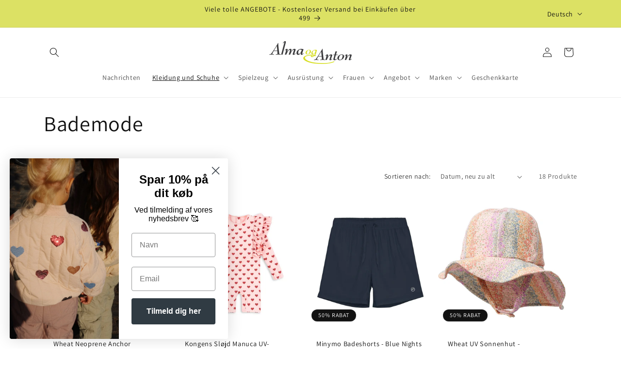

--- FILE ---
content_type: text/html; charset=utf-8
request_url: https://www.almaoganton.dk/de/collections/badetoj
body_size: 40806
content:
<!doctype html>
<html class="js" lang="de">
  <head>
    <meta charset="utf-8">
    <meta http-equiv="X-UA-Compatible" content="IE=edge">
    <meta name="viewport" content="width=device-width,initial-scale=1">
    <meta name="theme-color" content="">
    <link rel="canonical" href="https://www.almaoganton.dk/de/collections/badetoj"><link rel="preconnect" href="https://fonts.shopifycdn.com" crossorigin><title>
      Bademode
 &ndash; Alma &amp; Anton</title>

    

    

<meta property="og:site_name" content="Alma &amp; Anton">
<meta property="og:url" content="https://www.almaoganton.dk/de/collections/badetoj">
<meta property="og:title" content="Bademode">
<meta property="og:type" content="website">
<meta property="og:description" content="Alma &amp; Anton hat Kinderkleidung in den Größen 0 - 10 Jahren von Marken wie Konges Sløjd, MarMar, Wheat, Creamie und Strumpfhosen von Condor.
Wir haben Einrichtungsgegenstände von by Astrup, Konges Sløjd und Spielzeug von MaMaMeMo, Asi Puppen, by Astrup und Konges Sløjd
Es gibt weiche Teddybären von Bukowski."><meta property="og:image" content="http://www.almaoganton.dk/cdn/shop/files/Alma_og_Anton_Logo_ac49a1c4-2dda-4dbe-a91c-0453e1a0f856.png?height=628&pad_color=ffffff&v=1670265239&width=1200">
  <meta property="og:image:secure_url" content="https://www.almaoganton.dk/cdn/shop/files/Alma_og_Anton_Logo_ac49a1c4-2dda-4dbe-a91c-0453e1a0f856.png?height=628&pad_color=ffffff&v=1670265239&width=1200">
  <meta property="og:image:width" content="1200">
  <meta property="og:image:height" content="628"><meta name="twitter:card" content="summary_large_image">
<meta name="twitter:title" content="Bademode">
<meta name="twitter:description" content="Alma &amp; Anton hat Kinderkleidung in den Größen 0 - 10 Jahren von Marken wie Konges Sløjd, MarMar, Wheat, Creamie und Strumpfhosen von Condor.
Wir haben Einrichtungsgegenstände von by Astrup, Konges Sløjd und Spielzeug von MaMaMeMo, Asi Puppen, by Astrup und Konges Sløjd
Es gibt weiche Teddybären von Bukowski.">


    <script src="//www.almaoganton.dk/cdn/shop/t/4/assets/constants.js?v=132983761750457495441732560455" defer="defer"></script>
    <script src="//www.almaoganton.dk/cdn/shop/t/4/assets/pubsub.js?v=158357773527763999511732560456" defer="defer"></script>
    <script src="//www.almaoganton.dk/cdn/shop/t/4/assets/global.js?v=152862011079830610291732560455" defer="defer"></script>
    <script src="//www.almaoganton.dk/cdn/shop/t/4/assets/details-disclosure.js?v=13653116266235556501732560455" defer="defer"></script>
    <script src="//www.almaoganton.dk/cdn/shop/t/4/assets/details-modal.js?v=25581673532751508451732560455" defer="defer"></script>
    <script src="//www.almaoganton.dk/cdn/shop/t/4/assets/search-form.js?v=133129549252120666541732560456" defer="defer"></script><script src="//www.almaoganton.dk/cdn/shop/t/4/assets/animations.js?v=88693664871331136111732560454" defer="defer"></script><script>window.performance && window.performance.mark && window.performance.mark('shopify.content_for_header.start');</script><meta name="facebook-domain-verification" content="qin0kfq198ioy10agffbw6osgwtd8h">
<meta id="shopify-digital-wallet" name="shopify-digital-wallet" content="/50678366392/digital_wallets/dialog">
<meta name="shopify-checkout-api-token" content="093e2b37782d1370f75c085e596b7690">
<meta id="in-context-paypal-metadata" data-shop-id="50678366392" data-venmo-supported="false" data-environment="production" data-locale="de_DE" data-paypal-v4="true" data-currency="DKK">
<link rel="alternate" type="application/atom+xml" title="Feed" href="/de/collections/badetoj.atom" />
<link rel="alternate" hreflang="x-default" href="https://www.almaoganton.dk/collections/badetoj">
<link rel="alternate" hreflang="da" href="https://www.almaoganton.dk/collections/badetoj">
<link rel="alternate" hreflang="de" href="https://www.almaoganton.dk/de/collections/badetoj">
<link rel="alternate" type="application/json+oembed" href="https://www.almaoganton.dk/de/collections/badetoj.oembed">
<script async="async" src="/checkouts/internal/preloads.js?locale=de-DK"></script>
<script id="shopify-features" type="application/json">{"accessToken":"093e2b37782d1370f75c085e596b7690","betas":["rich-media-storefront-analytics"],"domain":"www.almaoganton.dk","predictiveSearch":true,"shopId":50678366392,"locale":"de"}</script>
<script>var Shopify = Shopify || {};
Shopify.shop = "alma-anton.myshopify.com";
Shopify.locale = "de";
Shopify.currency = {"active":"DKK","rate":"1.0"};
Shopify.country = "DK";
Shopify.theme = {"name":"Dawn","id":174759149891,"schema_name":"Dawn","schema_version":"15.2.0","theme_store_id":887,"role":"main"};
Shopify.theme.handle = "null";
Shopify.theme.style = {"id":null,"handle":null};
Shopify.cdnHost = "www.almaoganton.dk/cdn";
Shopify.routes = Shopify.routes || {};
Shopify.routes.root = "/de/";</script>
<script type="module">!function(o){(o.Shopify=o.Shopify||{}).modules=!0}(window);</script>
<script>!function(o){function n(){var o=[];function n(){o.push(Array.prototype.slice.apply(arguments))}return n.q=o,n}var t=o.Shopify=o.Shopify||{};t.loadFeatures=n(),t.autoloadFeatures=n()}(window);</script>
<script id="shop-js-analytics" type="application/json">{"pageType":"collection"}</script>
<script defer="defer" async type="module" src="//www.almaoganton.dk/cdn/shopifycloud/shop-js/modules/v2/client.init-shop-cart-sync_XknANqpX.de.esm.js"></script>
<script defer="defer" async type="module" src="//www.almaoganton.dk/cdn/shopifycloud/shop-js/modules/v2/chunk.common_DvdeXi9P.esm.js"></script>
<script type="module">
  await import("//www.almaoganton.dk/cdn/shopifycloud/shop-js/modules/v2/client.init-shop-cart-sync_XknANqpX.de.esm.js");
await import("//www.almaoganton.dk/cdn/shopifycloud/shop-js/modules/v2/chunk.common_DvdeXi9P.esm.js");

  window.Shopify.SignInWithShop?.initShopCartSync?.({"fedCMEnabled":true,"windoidEnabled":true});

</script>
<script>(function() {
  var isLoaded = false;
  function asyncLoad() {
    if (isLoaded) return;
    isLoaded = true;
    var urls = ["https:\/\/cdn.shopify.com\/s\/files\/1\/0506\/7836\/6392\/t\/1\/assets\/pop_50678366392.js?v=1670274453\u0026shop=alma-anton.myshopify.com","https:\/\/static.klaviyo.com\/onsite\/js\/SWkVEY\/klaviyo.js?company_id=SWkVEY\u0026shop=alma-anton.myshopify.com"];
    for (var i = 0; i < urls.length; i++) {
      var s = document.createElement('script');
      s.type = 'text/javascript';
      s.async = true;
      s.src = urls[i];
      var x = document.getElementsByTagName('script')[0];
      x.parentNode.insertBefore(s, x);
    }
  };
  if(window.attachEvent) {
    window.attachEvent('onload', asyncLoad);
  } else {
    window.addEventListener('load', asyncLoad, false);
  }
})();</script>
<script id="__st">var __st={"a":50678366392,"offset":3600,"reqid":"72767206-4462-4975-aa0d-a63f7db046c9-1768903375","pageurl":"www.almaoganton.dk\/de\/collections\/badetoj","u":"8f9d7bd6b31f","p":"collection","rtyp":"collection","rid":263880245432};</script>
<script>window.ShopifyPaypalV4VisibilityTracking = true;</script>
<script id="captcha-bootstrap">!function(){'use strict';const t='contact',e='account',n='new_comment',o=[[t,t],['blogs',n],['comments',n],[t,'customer']],c=[[e,'customer_login'],[e,'guest_login'],[e,'recover_customer_password'],[e,'create_customer']],r=t=>t.map((([t,e])=>`form[action*='/${t}']:not([data-nocaptcha='true']) input[name='form_type'][value='${e}']`)).join(','),a=t=>()=>t?[...document.querySelectorAll(t)].map((t=>t.form)):[];function s(){const t=[...o],e=r(t);return a(e)}const i='password',u='form_key',d=['recaptcha-v3-token','g-recaptcha-response','h-captcha-response',i],f=()=>{try{return window.sessionStorage}catch{return}},m='__shopify_v',_=t=>t.elements[u];function p(t,e,n=!1){try{const o=window.sessionStorage,c=JSON.parse(o.getItem(e)),{data:r}=function(t){const{data:e,action:n}=t;return t[m]||n?{data:e,action:n}:{data:t,action:n}}(c);for(const[e,n]of Object.entries(r))t.elements[e]&&(t.elements[e].value=n);n&&o.removeItem(e)}catch(o){console.error('form repopulation failed',{error:o})}}const l='form_type',E='cptcha';function T(t){t.dataset[E]=!0}const w=window,h=w.document,L='Shopify',v='ce_forms',y='captcha';let A=!1;((t,e)=>{const n=(g='f06e6c50-85a8-45c8-87d0-21a2b65856fe',I='https://cdn.shopify.com/shopifycloud/storefront-forms-hcaptcha/ce_storefront_forms_captcha_hcaptcha.v1.5.2.iife.js',D={infoText:'Durch hCaptcha geschützt',privacyText:'Datenschutz',termsText:'Allgemeine Geschäftsbedingungen'},(t,e,n)=>{const o=w[L][v],c=o.bindForm;if(c)return c(t,g,e,D).then(n);var r;o.q.push([[t,g,e,D],n]),r=I,A||(h.body.append(Object.assign(h.createElement('script'),{id:'captcha-provider',async:!0,src:r})),A=!0)});var g,I,D;w[L]=w[L]||{},w[L][v]=w[L][v]||{},w[L][v].q=[],w[L][y]=w[L][y]||{},w[L][y].protect=function(t,e){n(t,void 0,e),T(t)},Object.freeze(w[L][y]),function(t,e,n,w,h,L){const[v,y,A,g]=function(t,e,n){const i=e?o:[],u=t?c:[],d=[...i,...u],f=r(d),m=r(i),_=r(d.filter((([t,e])=>n.includes(e))));return[a(f),a(m),a(_),s()]}(w,h,L),I=t=>{const e=t.target;return e instanceof HTMLFormElement?e:e&&e.form},D=t=>v().includes(t);t.addEventListener('submit',(t=>{const e=I(t);if(!e)return;const n=D(e)&&!e.dataset.hcaptchaBound&&!e.dataset.recaptchaBound,o=_(e),c=g().includes(e)&&(!o||!o.value);(n||c)&&t.preventDefault(),c&&!n&&(function(t){try{if(!f())return;!function(t){const e=f();if(!e)return;const n=_(t);if(!n)return;const o=n.value;o&&e.removeItem(o)}(t);const e=Array.from(Array(32),(()=>Math.random().toString(36)[2])).join('');!function(t,e){_(t)||t.append(Object.assign(document.createElement('input'),{type:'hidden',name:u})),t.elements[u].value=e}(t,e),function(t,e){const n=f();if(!n)return;const o=[...t.querySelectorAll(`input[type='${i}']`)].map((({name:t})=>t)),c=[...d,...o],r={};for(const[a,s]of new FormData(t).entries())c.includes(a)||(r[a]=s);n.setItem(e,JSON.stringify({[m]:1,action:t.action,data:r}))}(t,e)}catch(e){console.error('failed to persist form',e)}}(e),e.submit())}));const S=(t,e)=>{t&&!t.dataset[E]&&(n(t,e.some((e=>e===t))),T(t))};for(const o of['focusin','change'])t.addEventListener(o,(t=>{const e=I(t);D(e)&&S(e,y())}));const B=e.get('form_key'),M=e.get(l),P=B&&M;t.addEventListener('DOMContentLoaded',(()=>{const t=y();if(P)for(const e of t)e.elements[l].value===M&&p(e,B);[...new Set([...A(),...v().filter((t=>'true'===t.dataset.shopifyCaptcha))])].forEach((e=>S(e,t)))}))}(h,new URLSearchParams(w.location.search),n,t,e,['guest_login'])})(!0,!0)}();</script>
<script integrity="sha256-4kQ18oKyAcykRKYeNunJcIwy7WH5gtpwJnB7kiuLZ1E=" data-source-attribution="shopify.loadfeatures" defer="defer" src="//www.almaoganton.dk/cdn/shopifycloud/storefront/assets/storefront/load_feature-a0a9edcb.js" crossorigin="anonymous"></script>
<script data-source-attribution="shopify.dynamic_checkout.dynamic.init">var Shopify=Shopify||{};Shopify.PaymentButton=Shopify.PaymentButton||{isStorefrontPortableWallets:!0,init:function(){window.Shopify.PaymentButton.init=function(){};var t=document.createElement("script");t.src="https://www.almaoganton.dk/cdn/shopifycloud/portable-wallets/latest/portable-wallets.de.js",t.type="module",document.head.appendChild(t)}};
</script>
<script data-source-attribution="shopify.dynamic_checkout.buyer_consent">
  function portableWalletsHideBuyerConsent(e){var t=document.getElementById("shopify-buyer-consent"),n=document.getElementById("shopify-subscription-policy-button");t&&n&&(t.classList.add("hidden"),t.setAttribute("aria-hidden","true"),n.removeEventListener("click",e))}function portableWalletsShowBuyerConsent(e){var t=document.getElementById("shopify-buyer-consent"),n=document.getElementById("shopify-subscription-policy-button");t&&n&&(t.classList.remove("hidden"),t.removeAttribute("aria-hidden"),n.addEventListener("click",e))}window.Shopify?.PaymentButton&&(window.Shopify.PaymentButton.hideBuyerConsent=portableWalletsHideBuyerConsent,window.Shopify.PaymentButton.showBuyerConsent=portableWalletsShowBuyerConsent);
</script>
<script data-source-attribution="shopify.dynamic_checkout.cart.bootstrap">document.addEventListener("DOMContentLoaded",(function(){function t(){return document.querySelector("shopify-accelerated-checkout-cart, shopify-accelerated-checkout")}if(t())Shopify.PaymentButton.init();else{new MutationObserver((function(e,n){t()&&(Shopify.PaymentButton.init(),n.disconnect())})).observe(document.body,{childList:!0,subtree:!0})}}));
</script>
<script id='scb4127' type='text/javascript' async='' src='https://www.almaoganton.dk/cdn/shopifycloud/privacy-banner/storefront-banner.js'></script><link id="shopify-accelerated-checkout-styles" rel="stylesheet" media="screen" href="https://www.almaoganton.dk/cdn/shopifycloud/portable-wallets/latest/accelerated-checkout-backwards-compat.css" crossorigin="anonymous">
<style id="shopify-accelerated-checkout-cart">
        #shopify-buyer-consent {
  margin-top: 1em;
  display: inline-block;
  width: 100%;
}

#shopify-buyer-consent.hidden {
  display: none;
}

#shopify-subscription-policy-button {
  background: none;
  border: none;
  padding: 0;
  text-decoration: underline;
  font-size: inherit;
  cursor: pointer;
}

#shopify-subscription-policy-button::before {
  box-shadow: none;
}

      </style>
<script id="sections-script" data-sections="header" defer="defer" src="//www.almaoganton.dk/cdn/shop/t/4/compiled_assets/scripts.js?v=3103"></script>
<script>window.performance && window.performance.mark && window.performance.mark('shopify.content_for_header.end');</script>
<script>window._usfTheme={
    id:174759149891,
    name:"Dawn",
    version:"15.2.0",
    vendor:"Shopify",
    applied:1,
    assetUrl:"//www.almaoganton.dk/cdn/shop/t/4/assets/usf-boot.js?v=110272527684174994151737396122"
};
window._usfCustomerTags = null;
window._usfCollectionId = 263880245432;
window._usfCollectionDefaultSort = "created-descending";
window._usfLocale = "de";
window._usfRootUrl = "\/de";
window.usf = {
  settings: {"version":"1.0.2.4112","shop":"alma-anton.myshopify.com","siteId":"6850a4e8-0c76-43e3-a636-05caa255c5e8","resUrl":"//cdn.shopify.com/s/files/1/0257/0108/9360/t/85/assets/","analyticsApiUrl":"https://svc-121-analytics-usf.hotyon.com/set","searchSvcUrl":"https://svc-121-usf.hotyon.com/","enabledPlugins":["preview-usf"],"showGotoTop":1,"mobileBreakpoint":767,"decimals":2,"decimalDisplay":",","thousandSeparator":".","currency":"DKK","priceLongFormat":"{0} DKK","priceFormat":"{0} kr","plugins":{},"revision":79765147,"filters":{"horz":1,"filtersHorzStyle":"default","filtersHorzPosition":"left","filtersMobileStyle":"default"},"instantSearch":{"searchBoxSelector":"input[name=q]","numOfSuggestions":6,"numOfProductMatches":6,"numOfCollections":4,"numOfPages":4,"layout":"two-columns","productDisplayType":"list","productColumnPosition":"right","productsPerRow":2,"showPopularProducts":1,"numOfPopularProducts":6,"numOfRecentSearches":5},"search":{"sortFields":["r","title","-title","date","-date","price","-price","percentSale","-percentSale","-discount"],"searchResultsUrl":"/pages/search-results","more":"more","itemsPerPage":28,"imageSizeType":"fixed","imageSize":"600,350","showSearchInputOnSearchPage":1,"showAltImage":1,"showVendor":1,"showSale":1,"showSoldOut":1,"canChangeUrl":1},"collections":{"collectionsPageUrl":"/pages/collections"},"filterNavigation":{"showFilterArea":1,"showSingle":1,"showProductCount":1},"translation_da":{"search":"Search","latestSearches":"Latest searches","popularSearches":"Popular searches","viewAllResultsFor":"view all results for <span class=\"usf-highlight\">{0}</span>","viewAllResults":"view all results","noMatchesFoundFor":"No matches found for \"<b>{0}</b>\". Please try again with a different term.","productSearchResultWithTermSummary":"<b>{0}</b> results for '<b>{1}</b>'","productSearchResultSummary":"<b>{0}</b> products","productSearchNoResults":"<h2>No matching for '<b>{0}</b>'.</h2><p>But don't give up – check the filters, spelling or try less specific search terms.</p>","productSearchNoResultsEmptyTerm":"<h2>No results found.</h2><p>But don't give up – check the filters or try less specific terms.</p>","clearAll":"Clear all","clear":"Clear","clearAllFilters":"Clear all filters","clearFiltersBy":"Clear filters by {0}","filterBy":"Filter by {0}","sort":"Sort","sortBy_r":"Relevance","sortBy_title":"Title: A-Z","sortBy_-title":"Title: Z-A","sortBy_date":"Date: Old to New","sortBy_-date":"Date: New to Old","sortBy_price":"Price: Low to High","sortBy_-price":"Price: High to Low","sortBy_percentSale":"Percent sales: Low to High","sortBy_-percentSale":"Percent sales: High to Low","sortBy_-discount":"Discount: High to Low","sortBy_bestselling":"Best selling","sortBy_-available":"Inventory: High to Low","sortBy_producttype":"Product Type: A-Z","sortBy_-producttype":"Product Type: Z-A","filters":"Filters","filterOptions":"Filter options","clearFilterOptions":"Clear all filter options","youHaveViewed":"You've viewed {0} of {1} products","loadMore":"Load more","loadPrev":"Load previous","productMatches":"Product matches","trending":"Trending","didYouMean":"Sorry, nothing found for '<b>{0}</b>'.<br>Did you mean '<b>{1}</b>'?","searchSuggestions":"Search suggestions","popularSearch":"Popular search","quantity":"Quantity","selectedVariantNotAvailable":"The selected variant is not available.","addToCart":"Add to cart","seeFullDetails":"See full details","chooseOptions":"Choose options","quickView":"Quick view","sale":"Sale","save":"Save","soldOut":"Sold out","viewItems":"View items","more":"More","all":"All","prevPage":"Previous page","gotoPage":"Go to page {0}","nextPage":"Next page","from":"From","collections":"Collections","pages":"Pages"}}
}
</script>
<script src="//www.almaoganton.dk/cdn/shop/t/4/assets/usf-boot.js?v=110272527684174994151737396122" async></script>


    <style data-shopify>
      @font-face {
  font-family: Assistant;
  font-weight: 400;
  font-style: normal;
  font-display: swap;
  src: url("//www.almaoganton.dk/cdn/fonts/assistant/assistant_n4.9120912a469cad1cc292572851508ca49d12e768.woff2") format("woff2"),
       url("//www.almaoganton.dk/cdn/fonts/assistant/assistant_n4.6e9875ce64e0fefcd3f4446b7ec9036b3ddd2985.woff") format("woff");
}

      @font-face {
  font-family: Assistant;
  font-weight: 700;
  font-style: normal;
  font-display: swap;
  src: url("//www.almaoganton.dk/cdn/fonts/assistant/assistant_n7.bf44452348ec8b8efa3aa3068825305886b1c83c.woff2") format("woff2"),
       url("//www.almaoganton.dk/cdn/fonts/assistant/assistant_n7.0c887fee83f6b3bda822f1150b912c72da0f7b64.woff") format("woff");
}

      
      
      @font-face {
  font-family: Assistant;
  font-weight: 400;
  font-style: normal;
  font-display: swap;
  src: url("//www.almaoganton.dk/cdn/fonts/assistant/assistant_n4.9120912a469cad1cc292572851508ca49d12e768.woff2") format("woff2"),
       url("//www.almaoganton.dk/cdn/fonts/assistant/assistant_n4.6e9875ce64e0fefcd3f4446b7ec9036b3ddd2985.woff") format("woff");
}


      
        :root,
        .color-scheme-1 {
          --color-background: 255,255,255;
        
          --gradient-background: #ffffff;
        

        

        --color-foreground: 18,18,18;
        --color-background-contrast: 191,191,191;
        --color-shadow: 18,18,18;
        --color-button: 18,18,18;
        --color-button-text: 255,255,255;
        --color-secondary-button: 255,255,255;
        --color-secondary-button-text: 18,18,18;
        --color-link: 18,18,18;
        --color-badge-foreground: 18,18,18;
        --color-badge-background: 255,255,255;
        --color-badge-border: 18,18,18;
        --payment-terms-background-color: rgb(255 255 255);
      }
      
        
        .color-scheme-2 {
          --color-background: 220,225,100;
        
          --gradient-background: #dce164;
        

        

        --color-foreground: 18,18,18;
        --color-background-contrast: 160,165,32;
        --color-shadow: 18,18,18;
        --color-button: 18,18,18;
        --color-button-text: 243,243,243;
        --color-secondary-button: 220,225,100;
        --color-secondary-button-text: 18,18,18;
        --color-link: 18,18,18;
        --color-badge-foreground: 18,18,18;
        --color-badge-background: 220,225,100;
        --color-badge-border: 18,18,18;
        --payment-terms-background-color: rgb(220 225 100);
      }
      
        
        .color-scheme-3 {
          --color-background: 36,40,51;
        
          --gradient-background: #242833;
        

        

        --color-foreground: 255,255,255;
        --color-background-contrast: 47,52,66;
        --color-shadow: 18,18,18;
        --color-button: 255,255,255;
        --color-button-text: 0,0,0;
        --color-secondary-button: 36,40,51;
        --color-secondary-button-text: 255,255,255;
        --color-link: 255,255,255;
        --color-badge-foreground: 255,255,255;
        --color-badge-background: 36,40,51;
        --color-badge-border: 255,255,255;
        --payment-terms-background-color: rgb(36 40 51);
      }
      
        
        .color-scheme-4 {
          --color-background: 18,18,18;
        
          --gradient-background: #121212;
        

        

        --color-foreground: 255,255,255;
        --color-background-contrast: 146,146,146;
        --color-shadow: 18,18,18;
        --color-button: 255,255,255;
        --color-button-text: 18,18,18;
        --color-secondary-button: 18,18,18;
        --color-secondary-button-text: 255,255,255;
        --color-link: 255,255,255;
        --color-badge-foreground: 255,255,255;
        --color-badge-background: 18,18,18;
        --color-badge-border: 255,255,255;
        --payment-terms-background-color: rgb(18 18 18);
      }
      
        
        .color-scheme-5 {
          --color-background: 51,79,180;
        
          --gradient-background: #334fb4;
        

        

        --color-foreground: 255,255,255;
        --color-background-contrast: 23,35,81;
        --color-shadow: 18,18,18;
        --color-button: 255,255,255;
        --color-button-text: 51,79,180;
        --color-secondary-button: 51,79,180;
        --color-secondary-button-text: 255,255,255;
        --color-link: 255,255,255;
        --color-badge-foreground: 255,255,255;
        --color-badge-background: 51,79,180;
        --color-badge-border: 255,255,255;
        --payment-terms-background-color: rgb(51 79 180);
      }
      

      body, .color-scheme-1, .color-scheme-2, .color-scheme-3, .color-scheme-4, .color-scheme-5 {
        color: rgba(var(--color-foreground), 0.75);
        background-color: rgb(var(--color-background));
      }

      :root {
        --font-body-family: Assistant, sans-serif;
        --font-body-style: normal;
        --font-body-weight: 400;
        --font-body-weight-bold: 700;

        --font-heading-family: Assistant, sans-serif;
        --font-heading-style: normal;
        --font-heading-weight: 400;

        --font-body-scale: 1.0;
        --font-heading-scale: 1.1;

        --media-padding: px;
        --media-border-opacity: 0.05;
        --media-border-width: 1px;
        --media-radius: 0px;
        --media-shadow-opacity: 0.0;
        --media-shadow-horizontal-offset: 0px;
        --media-shadow-vertical-offset: 4px;
        --media-shadow-blur-radius: 5px;
        --media-shadow-visible: 0;

        --page-width: 120rem;
        --page-width-margin: 0rem;

        --product-card-image-padding: 0.0rem;
        --product-card-corner-radius: 0.0rem;
        --product-card-text-alignment: left;
        --product-card-border-width: 0.0rem;
        --product-card-border-opacity: 0.1;
        --product-card-shadow-opacity: 0.0;
        --product-card-shadow-visible: 0;
        --product-card-shadow-horizontal-offset: 0.0rem;
        --product-card-shadow-vertical-offset: 0.4rem;
        --product-card-shadow-blur-radius: 0.5rem;

        --collection-card-image-padding: 0.0rem;
        --collection-card-corner-radius: 0.0rem;
        --collection-card-text-alignment: left;
        --collection-card-border-width: 0.0rem;
        --collection-card-border-opacity: 0.1;
        --collection-card-shadow-opacity: 0.0;
        --collection-card-shadow-visible: 0;
        --collection-card-shadow-horizontal-offset: 0.0rem;
        --collection-card-shadow-vertical-offset: 0.4rem;
        --collection-card-shadow-blur-radius: 0.5rem;

        --blog-card-image-padding: 0.0rem;
        --blog-card-corner-radius: 0.0rem;
        --blog-card-text-alignment: left;
        --blog-card-border-width: 0.0rem;
        --blog-card-border-opacity: 0.1;
        --blog-card-shadow-opacity: 0.0;
        --blog-card-shadow-visible: 0;
        --blog-card-shadow-horizontal-offset: 0.0rem;
        --blog-card-shadow-vertical-offset: 0.4rem;
        --blog-card-shadow-blur-radius: 0.5rem;

        --badge-corner-radius: 4.0rem;

        --popup-border-width: 1px;
        --popup-border-opacity: 0.1;
        --popup-corner-radius: 0px;
        --popup-shadow-opacity: 0.05;
        --popup-shadow-horizontal-offset: 0px;
        --popup-shadow-vertical-offset: 4px;
        --popup-shadow-blur-radius: 5px;

        --drawer-border-width: 1px;
        --drawer-border-opacity: 0.1;
        --drawer-shadow-opacity: 0.0;
        --drawer-shadow-horizontal-offset: 0px;
        --drawer-shadow-vertical-offset: 4px;
        --drawer-shadow-blur-radius: 5px;

        --spacing-sections-desktop: 0px;
        --spacing-sections-mobile: 0px;

        --grid-desktop-vertical-spacing: 8px;
        --grid-desktop-horizontal-spacing: 8px;
        --grid-mobile-vertical-spacing: 4px;
        --grid-mobile-horizontal-spacing: 4px;

        --text-boxes-border-opacity: 0.1;
        --text-boxes-border-width: 0px;
        --text-boxes-radius: 0px;
        --text-boxes-shadow-opacity: 0.0;
        --text-boxes-shadow-visible: 0;
        --text-boxes-shadow-horizontal-offset: 0px;
        --text-boxes-shadow-vertical-offset: 4px;
        --text-boxes-shadow-blur-radius: 5px;

        --buttons-radius: 0px;
        --buttons-radius-outset: 0px;
        --buttons-border-width: 1px;
        --buttons-border-opacity: 1.0;
        --buttons-shadow-opacity: 0.0;
        --buttons-shadow-visible: 0;
        --buttons-shadow-horizontal-offset: 0px;
        --buttons-shadow-vertical-offset: 4px;
        --buttons-shadow-blur-radius: 5px;
        --buttons-border-offset: 0px;

        --inputs-radius: 0px;
        --inputs-border-width: 1px;
        --inputs-border-opacity: 0.55;
        --inputs-shadow-opacity: 0.0;
        --inputs-shadow-horizontal-offset: 0px;
        --inputs-margin-offset: 0px;
        --inputs-shadow-vertical-offset: 6px;
        --inputs-shadow-blur-radius: 5px;
        --inputs-radius-outset: 0px;

        --variant-pills-radius: 40px;
        --variant-pills-border-width: 1px;
        --variant-pills-border-opacity: 0.55;
        --variant-pills-shadow-opacity: 0.0;
        --variant-pills-shadow-horizontal-offset: 0px;
        --variant-pills-shadow-vertical-offset: 4px;
        --variant-pills-shadow-blur-radius: 5px;
      }

      *,
      *::before,
      *::after {
        box-sizing: inherit;
      }

      html {
        box-sizing: border-box;
        font-size: calc(var(--font-body-scale) * 62.5%);
        height: 100%;
      }

      body {
        display: grid;
        grid-template-rows: auto auto 1fr auto;
        grid-template-columns: 100%;
        min-height: 100%;
        margin: 0;
        font-size: 1.5rem;
        letter-spacing: 0.06rem;
        line-height: calc(1 + 0.8 / var(--font-body-scale));
        font-family: var(--font-body-family);
        font-style: var(--font-body-style);
        font-weight: var(--font-body-weight);
      }

      @media screen and (min-width: 750px) {
        body {
          font-size: 1.6rem;
        }
      }
    </style>

    <link href="//www.almaoganton.dk/cdn/shop/t/4/assets/base.css?v=17594326160229087541740146618" rel="stylesheet" type="text/css" media="all" />
    <link rel="stylesheet" href="//www.almaoganton.dk/cdn/shop/t/4/assets/component-cart-items.css?v=123238115697927560811732560454" media="print" onload="this.media='all'"><link href="//www.almaoganton.dk/cdn/shop/t/4/assets/component-cart-drawer.css?v=112801333748515159671732560454" rel="stylesheet" type="text/css" media="all" />
      <link href="//www.almaoganton.dk/cdn/shop/t/4/assets/component-cart.css?v=164708765130180853531732560454" rel="stylesheet" type="text/css" media="all" />
      <link href="//www.almaoganton.dk/cdn/shop/t/4/assets/component-totals.css?v=15906652033866631521732560455" rel="stylesheet" type="text/css" media="all" />
      <link href="//www.almaoganton.dk/cdn/shop/t/4/assets/component-price.css?v=70172745017360139101732560454" rel="stylesheet" type="text/css" media="all" />
      <link href="//www.almaoganton.dk/cdn/shop/t/4/assets/component-discounts.css?v=152760482443307489271732560454" rel="stylesheet" type="text/css" media="all" />

      <link rel="preload" as="font" href="//www.almaoganton.dk/cdn/fonts/assistant/assistant_n4.9120912a469cad1cc292572851508ca49d12e768.woff2" type="font/woff2" crossorigin>
      

      <link rel="preload" as="font" href="//www.almaoganton.dk/cdn/fonts/assistant/assistant_n4.9120912a469cad1cc292572851508ca49d12e768.woff2" type="font/woff2" crossorigin>
      
<link href="//www.almaoganton.dk/cdn/shop/t/4/assets/component-localization-form.css?v=170315343355214948141732560454" rel="stylesheet" type="text/css" media="all" />
      <script src="//www.almaoganton.dk/cdn/shop/t/4/assets/localization-form.js?v=144176611646395275351732560456" defer="defer"></script><link
        rel="stylesheet"
        href="//www.almaoganton.dk/cdn/shop/t/4/assets/component-predictive-search.css?v=118923337488134913561732560454"
        media="print"
        onload="this.media='all'"
      ><script>
      if (Shopify.designMode) {
        document.documentElement.classList.add('shopify-design-mode');
      }
    </script>
  <script type="text/javascript">
  window.Pop = window.Pop || {};
  window.Pop.common = window.Pop.common || {};
  window.Pop.common.shop = {
    permanent_domain: 'alma-anton.myshopify.com',
    currency: "DKK",
    money_format: "{{amount_with_comma_separator}} kr",
    id: 50678366392
  };
  

  window.Pop.common.template = 'collection';
  window.Pop.common.cart = {};
  window.Pop.common.vapid_public_key = "BJuXCmrtTK335SuczdNVYrGVtP_WXn4jImChm49st7K7z7e8gxSZUKk4DhUpk8j2Xpiw5G4-ylNbMKLlKkUEU98=";
  window.Pop.global_config = {"asset_urls":{"loy":{},"rev":{},"pu":{"init_js":null},"widgets":{"init_js":"https:\/\/cdn.shopify.com\/s\/files\/1\/0194\/1736\/6592\/t\/1\/assets\/ba_widget_init.js?v=1728041536","modal_js":"https:\/\/cdn.shopify.com\/s\/files\/1\/0194\/1736\/6592\/t\/1\/assets\/ba_widget_modal.js?v=1728041538","modal_css":"https:\/\/cdn.shopify.com\/s\/files\/1\/0194\/1736\/6592\/t\/1\/assets\/ba_widget_modal.css?v=1654723622"},"forms":{},"global":{"helper_js":"https:\/\/cdn.shopify.com\/s\/files\/1\/0194\/1736\/6592\/t\/1\/assets\/ba_pop_tracking.js?v=1704919189"}},"proxy_paths":{"pop":"\/apps\/ba-pop","app_metrics":"\/apps\/ba-pop\/app_metrics","push_subscription":"\/apps\/ba-pop\/push"},"aat":["pop"],"pv":false,"sts":false,"bam":true,"batc":true,"base_money_format":"{{amount_with_comma_separator}} kr","online_store_version":1,"loy_js_api_enabled":false,"shop":{"id":50678366392,"name":"Alma \u0026 Anton","domain":"www.almaoganton.dk"}};
  window.Pop.widgets_config = {"id":53233,"active":false,"frequency_limit_amount":2,"frequency_limit_time_unit":"days","background_image":{"position":"none","widget_background_preview_url":""},"initial_state":{"body":"Tilmeld dig og modtag rabatkode","title":"Få 10% på din første ordre","cta_text":"RABATKODE","show_email":"true","action_text":"Saving...","footer_text":"Du bliver medlem af vores kundeklub - Du kan til hver en tid afmelde.","dismiss_text":"Nej tak","email_placeholder":"Email adresse","phone_placeholder":"Phone Number"},"success_state":{"body":"Kopier rabatkoden og indsæt den på din næste ordre for at få dine 10 % i rabat.","title":"Tak for din tilmelding","cta_text":"Fortsæt dit køb","cta_action":"open_url","redirect_url":"https:\/\/www.almaoganton.dk\/","open_url_new_tab":"false"},"closed_state":{"action":"show_sticky_bar","font_size":"20","action_text":"Få 10 % i rabat ","display_offset":"300","display_position":"bottom_left"},"error_state":{"submit_error":"Undskyld, prøv igen","invalid_email":"Email adressen findes ikke","error_subscribing":"Fejl ved tilmelding, prøv igen senere","already_registered":"Du er allerede tilmeldt","invalid_phone_number":"Please enter valid phone number!"},"trigger":{"action":"on_timer","delay_in_seconds":"5"},"colors":{"link_color":"#4FC3F7","sticky_bar_bg":"#C62828","cta_font_color":"#fff","body_font_color":"#000","sticky_bar_text":"#fff","background_color":"#fff","error_text_color":"#ff2626","title_font_color":"#000","footer_font_color":"#bbb","dismiss_font_color":"#bbb","cta_background_color":"#000","sticky_coupon_bar_bg":"#286ef8","error_text_background":"","sticky_coupon_bar_text":"#fff"},"sticky_coupon_bar":{"enabled":"false","message":"Don't forget to use your code"},"display_style":{"font":"Arial","size":"regular","align":"center"},"dismissable":true,"has_background":false,"opt_in_channels":["email"],"rules":[],"widget_css":".powered_by_rivo{\n  display: block;\n}\n.ba_widget_main_design {\n  background: #fff;\n}\n.ba_widget_content{text-align: center}\n.ba_widget_parent{\n  font-family: Arial;\n}\n.ba_widget_parent.background{\n}\n.ba_widget_left_content{\n}\n.ba_widget_right_content{\n}\n#ba_widget_cta_button:disabled{\n  background: #000cc;\n}\n#ba_widget_cta_button{\n  background: #000;\n  color: #fff;\n}\n#ba_widget_cta_button:after {\n  background: #000e0;\n}\n.ba_initial_state_title, .ba_success_state_title{\n  color: #000;\n}\n.ba_initial_state_body, .ba_success_state_body{\n  color: #000;\n}\n.ba_initial_state_dismiss_text{\n  color: #bbb;\n}\n.ba_initial_state_footer_text, .ba_initial_state_sms_agreement{\n  color: #bbb;\n}\n.ba_widget_error{\n  color: #ff2626;\n  background: ;\n}\n.ba_link_color{\n  color: #4FC3F7;\n}\n","custom_css":null,"logo":null};
</script>


<script type="text/javascript">
  

  (function() {
    //Global snippet for Email Popups
    //this is updated automatically - do not edit manually.
    document.addEventListener('DOMContentLoaded', function() {
      function loadScript(src, defer, done) {
        var js = document.createElement('script');
        js.src = src;
        js.defer = defer;
        js.onload = function(){done();};
        js.onerror = function(){
          done(new Error('Failed to load script ' + src));
        };
        document.head.appendChild(js);
      }

      function browserSupportsAllFeatures() {
        return window.Promise && window.fetch && window.Symbol;
      }

      if (browserSupportsAllFeatures()) {
        main();
      } else {
        loadScript('https://cdnjs.cloudflare.com/polyfill/v3/polyfill.min.js?features=Promise,fetch', true, main);
      }

      function loadAppScripts(){
        const popAppEmbedEnabled = document.getElementById("pop-app-embed-init");

        if (window.Pop.global_config.aat.includes("pop") && !popAppEmbedEnabled){
          loadScript(window.Pop.global_config.asset_urls.widgets.init_js, true, function(){});
        }
      }

      function main(err) {
        loadScript(window.Pop.global_config.asset_urls.global.helper_js, false, loadAppScripts);
      }
    });
  })();
</script>

<link href="https://monorail-edge.shopifysvc.com" rel="dns-prefetch">
<script>(function(){if ("sendBeacon" in navigator && "performance" in window) {try {var session_token_from_headers = performance.getEntriesByType('navigation')[0].serverTiming.find(x => x.name == '_s').description;} catch {var session_token_from_headers = undefined;}var session_cookie_matches = document.cookie.match(/_shopify_s=([^;]*)/);var session_token_from_cookie = session_cookie_matches && session_cookie_matches.length === 2 ? session_cookie_matches[1] : "";var session_token = session_token_from_headers || session_token_from_cookie || "";function handle_abandonment_event(e) {var entries = performance.getEntries().filter(function(entry) {return /monorail-edge.shopifysvc.com/.test(entry.name);});if (!window.abandonment_tracked && entries.length === 0) {window.abandonment_tracked = true;var currentMs = Date.now();var navigation_start = performance.timing.navigationStart;var payload = {shop_id: 50678366392,url: window.location.href,navigation_start,duration: currentMs - navigation_start,session_token,page_type: "collection"};window.navigator.sendBeacon("https://monorail-edge.shopifysvc.com/v1/produce", JSON.stringify({schema_id: "online_store_buyer_site_abandonment/1.1",payload: payload,metadata: {event_created_at_ms: currentMs,event_sent_at_ms: currentMs}}));}}window.addEventListener('pagehide', handle_abandonment_event);}}());</script>
<script id="web-pixels-manager-setup">(function e(e,d,r,n,o){if(void 0===o&&(o={}),!Boolean(null===(a=null===(i=window.Shopify)||void 0===i?void 0:i.analytics)||void 0===a?void 0:a.replayQueue)){var i,a;window.Shopify=window.Shopify||{};var t=window.Shopify;t.analytics=t.analytics||{};var s=t.analytics;s.replayQueue=[],s.publish=function(e,d,r){return s.replayQueue.push([e,d,r]),!0};try{self.performance.mark("wpm:start")}catch(e){}var l=function(){var e={modern:/Edge?\/(1{2}[4-9]|1[2-9]\d|[2-9]\d{2}|\d{4,})\.\d+(\.\d+|)|Firefox\/(1{2}[4-9]|1[2-9]\d|[2-9]\d{2}|\d{4,})\.\d+(\.\d+|)|Chrom(ium|e)\/(9{2}|\d{3,})\.\d+(\.\d+|)|(Maci|X1{2}).+ Version\/(15\.\d+|(1[6-9]|[2-9]\d|\d{3,})\.\d+)([,.]\d+|)( \(\w+\)|)( Mobile\/\w+|) Safari\/|Chrome.+OPR\/(9{2}|\d{3,})\.\d+\.\d+|(CPU[ +]OS|iPhone[ +]OS|CPU[ +]iPhone|CPU IPhone OS|CPU iPad OS)[ +]+(15[._]\d+|(1[6-9]|[2-9]\d|\d{3,})[._]\d+)([._]\d+|)|Android:?[ /-](13[3-9]|1[4-9]\d|[2-9]\d{2}|\d{4,})(\.\d+|)(\.\d+|)|Android.+Firefox\/(13[5-9]|1[4-9]\d|[2-9]\d{2}|\d{4,})\.\d+(\.\d+|)|Android.+Chrom(ium|e)\/(13[3-9]|1[4-9]\d|[2-9]\d{2}|\d{4,})\.\d+(\.\d+|)|SamsungBrowser\/([2-9]\d|\d{3,})\.\d+/,legacy:/Edge?\/(1[6-9]|[2-9]\d|\d{3,})\.\d+(\.\d+|)|Firefox\/(5[4-9]|[6-9]\d|\d{3,})\.\d+(\.\d+|)|Chrom(ium|e)\/(5[1-9]|[6-9]\d|\d{3,})\.\d+(\.\d+|)([\d.]+$|.*Safari\/(?![\d.]+ Edge\/[\d.]+$))|(Maci|X1{2}).+ Version\/(10\.\d+|(1[1-9]|[2-9]\d|\d{3,})\.\d+)([,.]\d+|)( \(\w+\)|)( Mobile\/\w+|) Safari\/|Chrome.+OPR\/(3[89]|[4-9]\d|\d{3,})\.\d+\.\d+|(CPU[ +]OS|iPhone[ +]OS|CPU[ +]iPhone|CPU IPhone OS|CPU iPad OS)[ +]+(10[._]\d+|(1[1-9]|[2-9]\d|\d{3,})[._]\d+)([._]\d+|)|Android:?[ /-](13[3-9]|1[4-9]\d|[2-9]\d{2}|\d{4,})(\.\d+|)(\.\d+|)|Mobile Safari.+OPR\/([89]\d|\d{3,})\.\d+\.\d+|Android.+Firefox\/(13[5-9]|1[4-9]\d|[2-9]\d{2}|\d{4,})\.\d+(\.\d+|)|Android.+Chrom(ium|e)\/(13[3-9]|1[4-9]\d|[2-9]\d{2}|\d{4,})\.\d+(\.\d+|)|Android.+(UC? ?Browser|UCWEB|U3)[ /]?(15\.([5-9]|\d{2,})|(1[6-9]|[2-9]\d|\d{3,})\.\d+)\.\d+|SamsungBrowser\/(5\.\d+|([6-9]|\d{2,})\.\d+)|Android.+MQ{2}Browser\/(14(\.(9|\d{2,})|)|(1[5-9]|[2-9]\d|\d{3,})(\.\d+|))(\.\d+|)|K[Aa][Ii]OS\/(3\.\d+|([4-9]|\d{2,})\.\d+)(\.\d+|)/},d=e.modern,r=e.legacy,n=navigator.userAgent;return n.match(d)?"modern":n.match(r)?"legacy":"unknown"}(),u="modern"===l?"modern":"legacy",c=(null!=n?n:{modern:"",legacy:""})[u],f=function(e){return[e.baseUrl,"/wpm","/b",e.hashVersion,"modern"===e.buildTarget?"m":"l",".js"].join("")}({baseUrl:d,hashVersion:r,buildTarget:u}),m=function(e){var d=e.version,r=e.bundleTarget,n=e.surface,o=e.pageUrl,i=e.monorailEndpoint;return{emit:function(e){var a=e.status,t=e.errorMsg,s=(new Date).getTime(),l=JSON.stringify({metadata:{event_sent_at_ms:s},events:[{schema_id:"web_pixels_manager_load/3.1",payload:{version:d,bundle_target:r,page_url:o,status:a,surface:n,error_msg:t},metadata:{event_created_at_ms:s}}]});if(!i)return console&&console.warn&&console.warn("[Web Pixels Manager] No Monorail endpoint provided, skipping logging."),!1;try{return self.navigator.sendBeacon.bind(self.navigator)(i,l)}catch(e){}var u=new XMLHttpRequest;try{return u.open("POST",i,!0),u.setRequestHeader("Content-Type","text/plain"),u.send(l),!0}catch(e){return console&&console.warn&&console.warn("[Web Pixels Manager] Got an unhandled error while logging to Monorail."),!1}}}}({version:r,bundleTarget:l,surface:e.surface,pageUrl:self.location.href,monorailEndpoint:e.monorailEndpoint});try{o.browserTarget=l,function(e){var d=e.src,r=e.async,n=void 0===r||r,o=e.onload,i=e.onerror,a=e.sri,t=e.scriptDataAttributes,s=void 0===t?{}:t,l=document.createElement("script"),u=document.querySelector("head"),c=document.querySelector("body");if(l.async=n,l.src=d,a&&(l.integrity=a,l.crossOrigin="anonymous"),s)for(var f in s)if(Object.prototype.hasOwnProperty.call(s,f))try{l.dataset[f]=s[f]}catch(e){}if(o&&l.addEventListener("load",o),i&&l.addEventListener("error",i),u)u.appendChild(l);else{if(!c)throw new Error("Did not find a head or body element to append the script");c.appendChild(l)}}({src:f,async:!0,onload:function(){if(!function(){var e,d;return Boolean(null===(d=null===(e=window.Shopify)||void 0===e?void 0:e.analytics)||void 0===d?void 0:d.initialized)}()){var d=window.webPixelsManager.init(e)||void 0;if(d){var r=window.Shopify.analytics;r.replayQueue.forEach((function(e){var r=e[0],n=e[1],o=e[2];d.publishCustomEvent(r,n,o)})),r.replayQueue=[],r.publish=d.publishCustomEvent,r.visitor=d.visitor,r.initialized=!0}}},onerror:function(){return m.emit({status:"failed",errorMsg:"".concat(f," has failed to load")})},sri:function(e){var d=/^sha384-[A-Za-z0-9+/=]+$/;return"string"==typeof e&&d.test(e)}(c)?c:"",scriptDataAttributes:o}),m.emit({status:"loading"})}catch(e){m.emit({status:"failed",errorMsg:(null==e?void 0:e.message)||"Unknown error"})}}})({shopId: 50678366392,storefrontBaseUrl: "https://www.almaoganton.dk",extensionsBaseUrl: "https://extensions.shopifycdn.com/cdn/shopifycloud/web-pixels-manager",monorailEndpoint: "https://monorail-edge.shopifysvc.com/unstable/produce_batch",surface: "storefront-renderer",enabledBetaFlags: ["2dca8a86"],webPixelsConfigList: [{"id":"2609873219","configuration":"{\"accountID\":\"SWkVEY\",\"webPixelConfig\":\"eyJlbmFibGVBZGRlZFRvQ2FydEV2ZW50cyI6IHRydWV9\"}","eventPayloadVersion":"v1","runtimeContext":"STRICT","scriptVersion":"524f6c1ee37bacdca7657a665bdca589","type":"APP","apiClientId":123074,"privacyPurposes":["ANALYTICS","MARKETING"],"dataSharingAdjustments":{"protectedCustomerApprovalScopes":["read_customer_address","read_customer_email","read_customer_name","read_customer_personal_data","read_customer_phone"]}},{"id":"444662083","configuration":"{\"pixel_id\":\"1132719058152794\",\"pixel_type\":\"facebook_pixel\",\"metaapp_system_user_token\":\"-\"}","eventPayloadVersion":"v1","runtimeContext":"OPEN","scriptVersion":"ca16bc87fe92b6042fbaa3acc2fbdaa6","type":"APP","apiClientId":2329312,"privacyPurposes":["ANALYTICS","MARKETING","SALE_OF_DATA"],"dataSharingAdjustments":{"protectedCustomerApprovalScopes":["read_customer_address","read_customer_email","read_customer_name","read_customer_personal_data","read_customer_phone"]}},{"id":"shopify-app-pixel","configuration":"{}","eventPayloadVersion":"v1","runtimeContext":"STRICT","scriptVersion":"0450","apiClientId":"shopify-pixel","type":"APP","privacyPurposes":["ANALYTICS","MARKETING"]},{"id":"shopify-custom-pixel","eventPayloadVersion":"v1","runtimeContext":"LAX","scriptVersion":"0450","apiClientId":"shopify-pixel","type":"CUSTOM","privacyPurposes":["ANALYTICS","MARKETING"]}],isMerchantRequest: false,initData: {"shop":{"name":"Alma \u0026 Anton","paymentSettings":{"currencyCode":"DKK"},"myshopifyDomain":"alma-anton.myshopify.com","countryCode":"DK","storefrontUrl":"https:\/\/www.almaoganton.dk\/de"},"customer":null,"cart":null,"checkout":null,"productVariants":[],"purchasingCompany":null},},"https://www.almaoganton.dk/cdn","fcfee988w5aeb613cpc8e4bc33m6693e112",{"modern":"","legacy":""},{"shopId":"50678366392","storefrontBaseUrl":"https:\/\/www.almaoganton.dk","extensionBaseUrl":"https:\/\/extensions.shopifycdn.com\/cdn\/shopifycloud\/web-pixels-manager","surface":"storefront-renderer","enabledBetaFlags":"[\"2dca8a86\"]","isMerchantRequest":"false","hashVersion":"fcfee988w5aeb613cpc8e4bc33m6693e112","publish":"custom","events":"[[\"page_viewed\",{}],[\"collection_viewed\",{\"collection\":{\"id\":\"263880245432\",\"title\":\"Bademode\",\"productVariants\":[{\"price\":{\"amount\":114.95,\"currencyCode\":\"DKK\"},\"product\":{\"title\":\"Wheat Neoprene Anchor Badehose –  blue stripe\",\"vendor\":\"Wheat\",\"id\":\"14955128881475\",\"untranslatedTitle\":\"Wheat Neoprene Anchor Badehose –  blue stripe\",\"url\":\"\/de\/products\/wheat-neoprene-swim-pants-anker-blue-stripe\",\"type\":\"Windel-Badehose\"},\"id\":\"53139310936387\",\"image\":{\"src\":\"\/\/www.almaoganton.dk\/cdn\/shop\/files\/54DA3BF4-DB01-4200-AEF8-F4DBB45B25E9.jpg?v=1747242406\"},\"sku\":\"WH 5702-169n 1048-001\",\"title\":\"Blue Stripe \/ XS\/0-3 Monate\",\"untranslatedTitle\":\"Blue Stripe \/ xs\/0-3 m\"},{\"price\":{\"amount\":399.95,\"currencyCode\":\"DKK\"},\"product\":{\"title\":\"Kongens Sløjd Manuca UV-Jumpsuit mit Rüschen - Amour Pink\",\"vendor\":\"Konges Sløjd\",\"id\":\"14865254940995\",\"untranslatedTitle\":\"Kongens Sløjd Manuca UV-Jumpsuit mit Rüschen - Amour Pink\",\"url\":\"\/de\/products\/kongens-slojd-manuca-frill-uv-heldragt-amour-pink\",\"type\":\"Badeanzug\"},\"id\":\"52846214086979\",\"image\":{\"src\":\"\/\/www.almaoganton.dk\/cdn\/shop\/files\/C2063A1E-63EA-4BD4-80AC-1B1650D16DFB.jpg?v=1743448566\"},\"sku\":\"KS 103262-001\",\"title\":\"Amour Pink \/ 18 m\",\"untranslatedTitle\":\"Amour Pink \/ 18M\"},{\"price\":{\"amount\":74.95,\"currencyCode\":\"DKK\"},\"product\":{\"title\":\"Minymo Badeshorts - Blue Nights\",\"vendor\":\"Minymo SS25 Dreng\",\"id\":\"14753476903235\",\"untranslatedTitle\":\"Minymo Badeshorts - Blue Nights\",\"url\":\"\/de\/products\/minymo-bade-shorts-blue-nights\",\"type\":\"Badehose\"},\"id\":\"52375346544963\",\"image\":{\"src\":\"\/\/www.almaoganton.dk\/cdn\/shop\/files\/E33AD098-D27C-47E9-8044-A7E1BBE03AB5.jpg?v=1747771626\"},\"sku\":\"MM 133940-7899-001\",\"title\":\"Blaue Nächte \/ 98\/3j\",\"untranslatedTitle\":\"Blue Nights \/ 98\/3y\"},{\"price\":{\"amount\":114.95,\"currencyCode\":\"DKK\"},\"product\":{\"title\":\"Wheat UV Sonnenhut - Regenbogenblumen\",\"vendor\":\"Wheat\",\"id\":\"9202864849219\",\"untranslatedTitle\":\"Wheat UV Sonnenhut - Regenbogenblumen\",\"url\":\"\/de\/products\/wheat-uv-sol-hat-rainbow-flowers\",\"type\":\"Sonnenhut\"},\"id\":\"48437515616579\",\"image\":{\"src\":\"\/\/www.almaoganton.dk\/cdn\/shop\/files\/222B6893-B281-4E58-A944-F5230578CE60.jpg?v=1716905743\"},\"sku\":\"WH-5987j-169R GRSa-001\",\"title\":\"Regenbogenblumen \/ 3-9 m 44-47 cm\",\"untranslatedTitle\":\"Rainbow Flowers \/ 3-9 m 44-47 cm\"},{\"price\":{\"amount\":114.96,\"currencyCode\":\"DKK\"},\"product\":{\"title\":\"Wheat UV-Sonnenhut – Indigostreifen\",\"vendor\":\"Wheat\",\"id\":\"9202864816451\",\"untranslatedTitle\":\"Wheat UV-Sonnenhut – Indigostreifen\",\"url\":\"\/de\/products\/wheat-uv-sol-hat-indigo-stripe\",\"type\":\"Sonnenhut\"},\"id\":\"48437515551043\",\"image\":{\"src\":\"\/\/www.almaoganton.dk\/cdn\/shop\/files\/ED303BF5-98E7-46D9-8990-9F37F68BFF63.jpg?v=1716905794\"},\"sku\":\"WH-5987j-169R GRS-001\",\"title\":\"Indigostreifen \/ 3-9 m 44-47 cm\",\"untranslatedTitle\":\"indigo stripe \/ 3-9 m 44-47 cm\"},{\"price\":{\"amount\":139.95,\"currencyCode\":\"DKK\"},\"product\":{\"title\":\"Wheat Hansi Badeshorts - Indigo Surfboards\",\"vendor\":\"Wheat\",\"id\":\"9202844959043\",\"untranslatedTitle\":\"Wheat Hansi Badeshorts - Indigo Surfboards\",\"url\":\"\/de\/products\/wheat-bade-shorts-hansi-indigo-surfboards\",\"type\":\"Badehose\"},\"id\":\"48437425701187\",\"image\":{\"src\":\"\/\/www.almaoganton.dk\/cdn\/shop\/files\/715AE14A-C530-4A69-961B-CC61493BD73E.jpg?v=1716903839\"},\"sku\":\"WH-2941j-473R GRS-001\",\"title\":\"Indigo Surfboards \/ 98-3 Jahre\",\"untranslatedTitle\":\"Indigo Surfboards \/ 98-3år\"},{\"price\":{\"amount\":149.95,\"currencyCode\":\"DKK\"},\"product\":{\"title\":\"Konges Sløjd COLLETTE Baderock –  BLUE STRIPE\",\"vendor\":\"Konges Sløjd S24 Drop3\",\"id\":\"9057746157891\",\"untranslatedTitle\":\"Konges Sløjd COLLETTE Baderock –  BLUE STRIPE\",\"url\":\"\/de\/products\/konges-slojd-collette-skirt-blue-stripe\",\"type\":\"Baderock\"},\"id\":\"47968490225987\",\"image\":{\"src\":\"\/\/www.almaoganton.dk\/cdn\/shop\/files\/7EA3B1E8-F1C7-4717-92B6-71EC9FF9E088.jpg?v=1709587508\"},\"sku\":\"KS-100213-001\",\"title\":\" BLUE STRIPE \/ 3 Jahre\",\"untranslatedTitle\":\"BLUE STRIPE \/ 3år\"},{\"price\":{\"amount\":199.95,\"currencyCode\":\"DKK\"},\"product\":{\"title\":\"Konges Sløjd ASTER Badeanzug - SHITAKE\",\"vendor\":\"Konges Sløjd SS24 Drop 2\",\"id\":\"8990049698115\",\"untranslatedTitle\":\"Konges Sløjd ASTER Badeanzug - SHITAKE\",\"url\":\"\/de\/products\/konges-slojd-aster-badedragt-shitake\",\"type\":\"Badeanzug\"},\"id\":\"47803852357955\",\"image\":{\"src\":\"\/\/www.almaoganton.dk\/cdn\/shop\/files\/0795E34A-CB5C-47EE-8857-4877CEE1ED2A.jpg?v=1706639635\"},\"sku\":\"KS-100085-001\",\"title\":\"SHITAKE \/ 12 M\",\"untranslatedTitle\":\"SHITAKE \/ 12m\"},{\"price\":{\"amount\":124.5,\"currencyCode\":\"DKK\"},\"product\":{\"title\":\"Konges Sløjd Aster Badeschuhe - Safari\",\"vendor\":\"Konges Sløjd Dreng SS23\",\"id\":\"8592837116227\",\"untranslatedTitle\":\"Konges Sløjd Aster Badeschuhe - Safari\",\"url\":\"\/de\/products\/konges-slojd-aster-swim-shoes-safari\",\"type\":\"Badeschuhe\"},\"id\":\"46709071937859\",\"image\":{\"src\":\"\/\/www.almaoganton.dk\/cdn\/shop\/files\/A1D9B57E-C881-43C1-B325-E60A5F2BC914.jpg?v=1683450272\"},\"sku\":\"KS5115-001\",\"title\":\"Safari \/ 22-23\",\"untranslatedTitle\":\"Safari \/ 22-23\"},{\"price\":{\"amount\":114.95,\"currencyCode\":\"DKK\"},\"product\":{\"title\":\"Wheat Neopren-Badehose - Beach Life\",\"vendor\":\"Wheat\",\"id\":\"7983171240191\",\"untranslatedTitle\":\"Wheat Neopren-Badehose - Beach Life\",\"url\":\"\/de\/products\/wheat-neoprene-badebukser-beach-life\",\"type\":\"Badehose\"},\"id\":\"43866046988543\",\"image\":{\"src\":\"\/\/www.almaoganton.dk\/cdn\/shop\/products\/5702h-169N-NeopreneSwimPants-9107beachlife-Main_ddd24dbf-cf44-4209-a974-7a33c04984fa.jpg?v=1687354799\"},\"sku\":\"WH-5702h-169N-001\",\"title\":\"Strandleben \/ 3-6 m\",\"untranslatedTitle\":\"Beach Life \/ 3-6m\"},{\"price\":{\"amount\":174.95,\"currencyCode\":\"DKK\"},\"product\":{\"title\":\"Wheat Cas Badeanzug - Beach Life\",\"vendor\":\"Wheat\",\"id\":\"7983164555519\",\"untranslatedTitle\":\"Wheat Cas Badeanzug - Beach Life\",\"url\":\"\/de\/products\/wheat-cas-badedragt-beach-life\",\"type\":\"Badeanzug\"},\"id\":\"43866030014719\",\"image\":{\"src\":\"\/\/www.almaoganton.dk\/cdn\/shop\/products\/1733h-169R-SwimsuitCas-9107beachlife-Extra0.jpg?v=1681378655\"},\"sku\":\"WH-1733h-169R-001\",\"title\":\"Strandleben \/ 3J\",\"untranslatedTitle\":\"Beach Life \/ 3Y\"},{\"price\":{\"amount\":214.5,\"currencyCode\":\"DKK\"},\"product\":{\"title\":\"Konges Sløjd Aster Dino Badeanzug - Overland Trek\",\"vendor\":\"Konges Sløjd Dreng SS23\",\"id\":\"7982034714879\",\"untranslatedTitle\":\"Konges Sløjd Aster Dino Badeanzug - Overland Trek\",\"url\":\"\/de\/products\/konges-slojd-aster-dino-svommedragt-overland-trek\",\"type\":\"UV-Anzug\"},\"id\":\"43861435154687\",\"image\":{\"src\":\"\/\/www.almaoganton.dk\/cdn\/shop\/products\/KS4617-ASTERONESIEDINO-OVERLANDTREK-Extra1.jpg?v=1678794308\"},\"sku\":\"KS-4617-001\",\"title\":\"Overland Trek \/ 6 M\",\"untranslatedTitle\":\"Overland Trek \/ 6m\"},{\"price\":{\"amount\":189.5,\"currencyCode\":\"DKK\"},\"product\":{\"title\":\"Konges Sløjd Manuca Bikini - Kirschrot\",\"vendor\":\"Konges Sløjd Pige SS23\",\"id\":\"7982030881023\",\"untranslatedTitle\":\"Konges Sløjd Manuca Bikini - Kirschrot\",\"url\":\"\/de\/products\/konges-slojd-manuca-bikini-cherry-blush\",\"type\":\"Bikini\"},\"id\":\"43861425750271\",\"image\":{\"src\":\"\/\/www.almaoganton.dk\/cdn\/shop\/products\/750D37DE-48CF-4352-BD68-CA6B3215CD7A.jpg?v=1678826722\"},\"sku\":\"KS-4693-001\",\"title\":\"Kirschrot \/ 9 M\",\"untranslatedTitle\":\"Cherry Blush \/ 9m\"},{\"price\":{\"amount\":99.5,\"currencyCode\":\"DKK\"},\"product\":{\"title\":\"Konges Sløjd Asnou Bully Mütze - Tigerauge\",\"vendor\":\"Konges Sløjd\",\"id\":\"7681489043711\",\"untranslatedTitle\":\"Konges Sløjd Asnou Bully Mütze - Tigerauge\",\"url\":\"\/de\/products\/konges-slojd-asnou-bollehat-tigers-eye\",\"type\":\"Bully Hut\"},\"id\":\"42915553411327\",\"image\":{\"src\":\"\/\/www.almaoganton.dk\/cdn\/shop\/products\/ASNOU_BUCKET_HAT-Badetoej-KS2809-TIGERS_EYE_1296x_jpg.webp?v=1654953091\"},\"sku\":\"KS-2809-001\",\"title\":\"Tigerauge \/ 2-4J\",\"untranslatedTitle\":\"Tigers Eye \/ 2-4Y\"},{\"price\":{\"amount\":99.95,\"currencyCode\":\"DKK\"},\"product\":{\"title\":\"Wheat UV Solhat - Bluefin grasses and seeds\",\"vendor\":\"Wheat\",\"id\":\"7633160208639\",\"untranslatedTitle\":\"Wheat UV Solhat - Bluefin grasses and seeds\",\"url\":\"\/de\/products\/wheat-uv-sun-hat-bluefin-grasses-and-seeds\",\"type\":\"UV-Sonnenhut\"},\"id\":\"42734330413311\",\"image\":{\"src\":\"\/\/www.almaoganton.dk\/cdn\/shop\/products\/AA935047-81F0-423E-99C1-6BF54F639BEE.jpg?v=1651329571\"},\"sku\":\"WH-5987f-169R-9084-001\",\"title\":\"Bluefin grasses and seeds \/ 3-9m \/ 44-47cm\",\"untranslatedTitle\":\"Bluefin grasses and seeds \/ 3-9m \/ 44-47cm\"},{\"price\":{\"amount\":99.5,\"currencyCode\":\"DKK\"},\"product\":{\"title\":\"Konges Sløjd Manuca Baby Sonnenhut - Mohn\",\"vendor\":\"Konges Sløjd Pige SS22\",\"id\":\"7550503780607\",\"untranslatedTitle\":\"Konges Sløjd Manuca Baby Sonnenhut - Mohn\",\"url\":\"\/de\/products\/konges-slojd-manuca-baby-solhat-poppy\",\"type\":\"Sommerhut\"},\"id\":\"42443497046271\",\"image\":{\"src\":\"\/\/www.almaoganton.dk\/cdn\/shop\/products\/KS2995-MANUCABABYSUNHAT-POPPY-Extra0_0ad9c6ec-d378-4a35-b6c5-b74cd4df8429.jpg?v=1644997184\"},\"sku\":\"KS-2995-001\",\"title\":\"Mohn \/ 0-3m\",\"untranslatedTitle\":\"Poppy \/ 0-3m\"},{\"price\":{\"amount\":89.5,\"currencyCode\":\"DKK\"},\"product\":{\"title\":\"Wheat UV-Sonnenhut - Marina\",\"vendor\":\"Wheat\",\"id\":\"6666604413112\",\"untranslatedTitle\":\"Wheat UV-Sonnenhut - Marina\",\"url\":\"\/de\/products\/wheat-uv-sun-hat-marina\",\"type\":\"UV-Sonnenhut\"},\"id\":\"39680760283320\",\"image\":{\"src\":\"\/\/www.almaoganton.dk\/cdn\/shop\/products\/D63FE971-BFA8-4023-BEB0-5350B77218D8.jpg?v=1620761889\"},\"sku\":\"WH-5987d-169-001\",\"title\":\"Marina  \/ S\/1-3m\",\"untranslatedTitle\":\"Marina \/ S\/1-3m\"},{\"price\":{\"amount\":174.5,\"currencyCode\":\"DKK\"},\"product\":{\"title\":\"Konges Sløjd Manuca Badeanzug - Orange Sorbet\",\"vendor\":\"Konges Sløjd\",\"id\":\"6613552464056\",\"untranslatedTitle\":\"Konges Sløjd Manuca Badeanzug - Orange Sorbet\",\"url\":\"\/de\/products\/konges-slojd-manuca-swimsuit\",\"type\":\"Bademode\"},\"id\":\"39492646371512\",\"image\":{\"src\":\"\/\/www.almaoganton.dk\/cdn\/shop\/products\/KS1909-MANUCASWIMSUIT-ORANGESORBET-Extra0.jpg?v=1617789746\"},\"sku\":\"KS-1909-001\",\"title\":\"Orangensorbet \/ 6 m\",\"untranslatedTitle\":\"Orange Sorbet \/ 6m\"}]}}]]"});</script><script>
  window.ShopifyAnalytics = window.ShopifyAnalytics || {};
  window.ShopifyAnalytics.meta = window.ShopifyAnalytics.meta || {};
  window.ShopifyAnalytics.meta.currency = 'DKK';
  var meta = {"products":[{"id":14955128881475,"gid":"gid:\/\/shopify\/Product\/14955128881475","vendor":"Wheat","type":"Windel-Badehose","handle":"wheat-neoprene-swim-pants-anker-blue-stripe","variants":[{"id":53139310936387,"price":11495,"name":"Wheat Neoprene Anchor Badehose –  blue stripe - Blue Stripe \/ XS\/0-3 Monate","public_title":"Blue Stripe \/ XS\/0-3 Monate","sku":"WH 5702-169n 1048-001"},{"id":53139310969155,"price":11495,"name":"Wheat Neoprene Anchor Badehose –  blue stripe - Blue Stripe \/ s\/3-6m","public_title":"Blue Stripe \/ s\/3-6m","sku":"WH 5702-169n 1048-002"},{"id":53139311001923,"price":11495,"name":"Wheat Neoprene Anchor Badehose –  blue stripe - Blue Stripe \/ mit 6-12 M","public_title":"Blue Stripe \/ mit 6-12 M","sku":"WH 5702-169n 1048-003"},{"id":53139311034691,"price":11495,"name":"Wheat Neoprene Anchor Badehose –  blue stripe - Blue Stripe \/ L\/1-2 Jahre","public_title":"Blue Stripe \/ L\/1-2 Jahre","sku":"WH 5702-169n 1048-004"},{"id":53139311067459,"price":11495,"name":"Wheat Neoprene Anchor Badehose –  blue stripe - Blue Stripe \/ XL\/2-3 Jahre","public_title":"Blue Stripe \/ XL\/2-3 Jahre","sku":"WH 5702-169n 1048-005"}],"remote":false},{"id":14865254940995,"gid":"gid:\/\/shopify\/Product\/14865254940995","vendor":"Konges Sløjd","type":"Badeanzug","handle":"kongens-slojd-manuca-frill-uv-heldragt-amour-pink","variants":[{"id":52846214086979,"price":39995,"name":"Kongens Sløjd Manuca UV-Jumpsuit mit Rüschen - Amour Pink - Amour Pink \/ 18 m","public_title":"Amour Pink \/ 18 m","sku":"KS 103262-001"},{"id":52846214119747,"price":39995,"name":"Kongens Sløjd Manuca UV-Jumpsuit mit Rüschen - Amour Pink - Amour Pink \/ 2 J","public_title":"Amour Pink \/ 2 J","sku":"KS 103262-002"},{"id":52846214152515,"price":39995,"name":"Kongens Sløjd Manuca UV-Jumpsuit mit Rüschen - Amour Pink - Amour Pink \/ 3 J","public_title":"Amour Pink \/ 3 J","sku":"KS 103262-003"},{"id":52846214185283,"price":39995,"name":"Kongens Sløjd Manuca UV-Jumpsuit mit Rüschen - Amour Pink - Amour Pink \/ 4 J","public_title":"Amour Pink \/ 4 J","sku":"KS 103262-004"}],"remote":false},{"id":14753476903235,"gid":"gid:\/\/shopify\/Product\/14753476903235","vendor":"Minymo SS25 Dreng","type":"Badehose","handle":"minymo-bade-shorts-blue-nights","variants":[{"id":52375346544963,"price":7495,"name":"Minymo Badeshorts - Blue Nights - Blaue Nächte \/ 98\/3j","public_title":"Blaue Nächte \/ 98\/3j","sku":"MM 133940-7899-001"},{"id":52375346577731,"price":7495,"name":"Minymo Badeshorts - Blue Nights - Blaue Nächte \/ 104\/4j","public_title":"Blaue Nächte \/ 104\/4j","sku":"MM 133940-7899-002"},{"id":52375346610499,"price":7495,"name":"Minymo Badeshorts - Blue Nights - Blaue Nächte \/ 110\/5j","public_title":"Blaue Nächte \/ 110\/5j","sku":"MM 133940-7899-003"},{"id":52375346643267,"price":7495,"name":"Minymo Badeshorts - Blue Nights - Blaue Nächte \/ 116\/6J","public_title":"Blaue Nächte \/ 116\/6J","sku":"MM 133940-7899-004"},{"id":52375346676035,"price":7495,"name":"Minymo Badeshorts - Blue Nights - Blaue Nächte \/ 122\/7J","public_title":"Blaue Nächte \/ 122\/7J","sku":"MM 133940-7899-005"},{"id":52375346708803,"price":7495,"name":"Minymo Badeshorts - Blue Nights - Blaue Nächte \/ 128\/8J","public_title":"Blaue Nächte \/ 128\/8J","sku":"MM 133940-7899-006"},{"id":52375346741571,"price":7495,"name":"Minymo Badeshorts - Blue Nights - Blaue Nächte \/ 134\/9J","public_title":"Blaue Nächte \/ 134\/9J","sku":"MM 133940-7899-007"},{"id":52375346774339,"price":7495,"name":"Minymo Badeshorts - Blue Nights - Blaue Nächte \/ 140\/10 J","public_title":"Blaue Nächte \/ 140\/10 J","sku":"MM 133940-7899-008"}],"remote":false},{"id":9202864849219,"gid":"gid:\/\/shopify\/Product\/9202864849219","vendor":"Wheat","type":"Sonnenhut","handle":"wheat-uv-sol-hat-rainbow-flowers","variants":[{"id":48437515616579,"price":11495,"name":"Wheat UV Sonnenhut - Regenbogenblumen - Regenbogenblumen \/ 3-9 m 44-47 cm","public_title":"Regenbogenblumen \/ 3-9 m 44-47 cm","sku":"WH-5987j-169R GRSa-001"},{"id":48437515649347,"price":11495,"name":"Wheat UV Sonnenhut - Regenbogenblumen - Regenbogenblumen \/ 9-24 m 48-51 cm","public_title":"Regenbogenblumen \/ 9-24 m 48-51 cm","sku":"WH-5987j-169R GRSa-002"}],"remote":false},{"id":9202864816451,"gid":"gid:\/\/shopify\/Product\/9202864816451","vendor":"Wheat","type":"Sonnenhut","handle":"wheat-uv-sol-hat-indigo-stripe","variants":[{"id":48437515551043,"price":11496,"name":"Wheat UV-Sonnenhut – Indigostreifen - Indigostreifen \/ 3-9 m 44-47 cm","public_title":"Indigostreifen \/ 3-9 m 44-47 cm","sku":"WH-5987j-169R GRS-001"},{"id":48437515583811,"price":11496,"name":"Wheat UV-Sonnenhut – Indigostreifen - Indigostreifen \/ 9-24 m 48-51 cm","public_title":"Indigostreifen \/ 9-24 m 48-51 cm","sku":"WH-5987j-169R GRS-002"}],"remote":false},{"id":9202844959043,"gid":"gid:\/\/shopify\/Product\/9202844959043","vendor":"Wheat","type":"Badehose","handle":"wheat-bade-shorts-hansi-indigo-surfboards","variants":[{"id":48437425701187,"price":13995,"name":"Wheat Hansi Badeshorts - Indigo Surfboards - Indigo Surfboards \/ 98-3 Jahre","public_title":"Indigo Surfboards \/ 98-3 Jahre","sku":"WH-2941j-473R GRS-001"},{"id":48437425733955,"price":13995,"name":"Wheat Hansi Badeshorts - Indigo Surfboards - Indigo Surfboards \/ 104-4 Jahre","public_title":"Indigo Surfboards \/ 104-4 Jahre","sku":"WH-2941j-473R GRS-002"},{"id":48437425766723,"price":13995,"name":"Wheat Hansi Badeshorts - Indigo Surfboards - Indigo Surfboards \/ 110-5 Jahre","public_title":"Indigo Surfboards \/ 110-5 Jahre","sku":"WH-2941j-473R GRS-003"},{"id":48437425799491,"price":13995,"name":"Wheat Hansi Badeshorts - Indigo Surfboards - Indigo Surfboards \/ 116-6 Jahre","public_title":"Indigo Surfboards \/ 116-6 Jahre","sku":"WH-2941j-473R GRS-004"},{"id":48437425832259,"price":13995,"name":"Wheat Hansi Badeshorts - Indigo Surfboards - Indigo Surfboards \/ 122-7 Jahre","public_title":"Indigo Surfboards \/ 122-7 Jahre","sku":"WH-2941j-473R GRS-005"}],"remote":false},{"id":9057746157891,"gid":"gid:\/\/shopify\/Product\/9057746157891","vendor":"Konges Sløjd S24 Drop3","type":"Baderock","handle":"konges-slojd-collette-skirt-blue-stripe","variants":[{"id":47968490225987,"price":14995,"name":"Konges Sløjd COLLETTE Baderock –  BLUE STRIPE -  BLUE STRIPE \/ 3 Jahre","public_title":" BLUE STRIPE \/ 3 Jahre","sku":"KS-100213-001"},{"id":47968490258755,"price":14995,"name":"Konges Sløjd COLLETTE Baderock –  BLUE STRIPE -  BLUE STRIPE \/ 4 Jahre","public_title":" BLUE STRIPE \/ 4 Jahre","sku":"KS-100213-002"},{"id":47968490291523,"price":14995,"name":"Konges Sløjd COLLETTE Baderock –  BLUE STRIPE -  BLUE STRIPE \/ 5-6 Jahre","public_title":" BLUE STRIPE \/ 5-6 Jahre","sku":"KS-100213-003"},{"id":47968490324291,"price":14995,"name":"Konges Sløjd COLLETTE Baderock –  BLUE STRIPE -  BLUE STRIPE \/ 7-8 Jahre","public_title":" BLUE STRIPE \/ 7-8 Jahre","sku":"KS-100213-004"},{"id":47968490357059,"price":14995,"name":"Konges Sløjd COLLETTE Baderock –  BLUE STRIPE -  BLUE STRIPE \/ 9-10 Jahre","public_title":" BLUE STRIPE \/ 9-10 Jahre","sku":"KS-100213-005"}],"remote":false},{"id":8990049698115,"gid":"gid:\/\/shopify\/Product\/8990049698115","vendor":"Konges Sløjd SS24 Drop 2","type":"Badeanzug","handle":"konges-slojd-aster-badedragt-shitake","variants":[{"id":47803852357955,"price":19995,"name":"Konges Sløjd ASTER Badeanzug - SHITAKE - SHITAKE \/ 12 M","public_title":"SHITAKE \/ 12 M","sku":"KS-100085-001"},{"id":47803852390723,"price":19995,"name":"Konges Sløjd ASTER Badeanzug - SHITAKE - SHITAKE \/ 18 M","public_title":"SHITAKE \/ 18 M","sku":"KS-100085-002"},{"id":47803852423491,"price":19995,"name":"Konges Sløjd ASTER Badeanzug - SHITAKE - SHITAKE \/ 2 Jahre","public_title":"SHITAKE \/ 2 Jahre","sku":"KS-100085-003"},{"id":47803852456259,"price":19995,"name":"Konges Sløjd ASTER Badeanzug - SHITAKE - SHITAKE \/ 3 Jahre","public_title":"SHITAKE \/ 3 Jahre","sku":"KS-100085-004"},{"id":47803852489027,"price":19995,"name":"Konges Sløjd ASTER Badeanzug - SHITAKE - SHITAKE \/ 4 Jahre","public_title":"SHITAKE \/ 4 Jahre","sku":"KS-100085-005"}],"remote":false},{"id":8592837116227,"gid":"gid:\/\/shopify\/Product\/8592837116227","vendor":"Konges Sløjd Dreng SS23","type":"Badeschuhe","handle":"konges-slojd-aster-swim-shoes-safari","variants":[{"id":46709071937859,"price":12450,"name":"Konges Sløjd Aster Badeschuhe - Safari - Safari \/ 22-23","public_title":"Safari \/ 22-23","sku":"KS5115-001"},{"id":46709071970627,"price":12450,"name":"Konges Sløjd Aster Badeschuhe - Safari - Safari \/ 24-25","public_title":"Safari \/ 24-25","sku":"KS5115-002"},{"id":46709072003395,"price":12450,"name":"Konges Sløjd Aster Badeschuhe - Safari - Safari \/ 26-27","public_title":"Safari \/ 26-27","sku":"KS5115-003"}],"remote":false},{"id":7983171240191,"gid":"gid:\/\/shopify\/Product\/7983171240191","vendor":"Wheat","type":"Badehose","handle":"wheat-neoprene-badebukser-beach-life","variants":[{"id":43866046988543,"price":11495,"name":"Wheat Neopren-Badehose - Beach Life - Strandleben \/ 3-6 m","public_title":"Strandleben \/ 3-6 m","sku":"WH-5702h-169N-001"},{"id":43866047021311,"price":11495,"name":"Wheat Neopren-Badehose - Beach Life - Strandleben \/ 6-12m","public_title":"Strandleben \/ 6-12m","sku":"WH-5702h-169N-002"},{"id":43866047054079,"price":11495,"name":"Wheat Neopren-Badehose - Beach Life - Strandleben \/ 1-2J","public_title":"Strandleben \/ 1-2J","sku":"WH-5702h-169N-003"},{"id":43866047086847,"price":11495,"name":"Wheat Neopren-Badehose - Beach Life - Strandleben \/ 2-3J","public_title":"Strandleben \/ 2-3J","sku":"WH-5702h-169N-004"}],"remote":false},{"id":7983164555519,"gid":"gid:\/\/shopify\/Product\/7983164555519","vendor":"Wheat","type":"Badeanzug","handle":"wheat-cas-badedragt-beach-life","variants":[{"id":43866030014719,"price":17495,"name":"Wheat Cas Badeanzug - Beach Life - Strandleben \/ 3J","public_title":"Strandleben \/ 3J","sku":"WH-1733h-169R-001"},{"id":43866030047487,"price":17495,"name":"Wheat Cas Badeanzug - Beach Life - Strandleben \/ 4J","public_title":"Strandleben \/ 4J","sku":"WH-1733h-169R-002"},{"id":43866030080255,"price":17495,"name":"Wheat Cas Badeanzug - Beach Life - Strandleben \/ 5J","public_title":"Strandleben \/ 5J","sku":"WH-1733h-169R-003"}],"remote":false},{"id":7982034714879,"gid":"gid:\/\/shopify\/Product\/7982034714879","vendor":"Konges Sløjd Dreng SS23","type":"UV-Anzug","handle":"konges-slojd-aster-dino-svommedragt-overland-trek","variants":[{"id":43861435154687,"price":21450,"name":"Konges Sløjd Aster Dino Badeanzug - Overland Trek - Overland Trek \/ 6 M","public_title":"Overland Trek \/ 6 M","sku":"KS-4617-001"},{"id":43861435187455,"price":21450,"name":"Konges Sløjd Aster Dino Badeanzug - Overland Trek - Overland Trek \/ 9 M","public_title":"Overland Trek \/ 9 M","sku":"KS-4617-002"},{"id":43861435220223,"price":21450,"name":"Konges Sløjd Aster Dino Badeanzug - Overland Trek - Overland Trek \/ 12 M","public_title":"Overland Trek \/ 12 M","sku":"KS-4617-003"},{"id":43861435252991,"price":21450,"name":"Konges Sløjd Aster Dino Badeanzug - Overland Trek - Overland Trek \/ 18 M","public_title":"Overland Trek \/ 18 M","sku":"KS-4617-004"},{"id":43861435285759,"price":21450,"name":"Konges Sløjd Aster Dino Badeanzug - Overland Trek - Overland Trek \/ 2 J","public_title":"Overland Trek \/ 2 J","sku":"KS-4617-005"},{"id":43861435318527,"price":21450,"name":"Konges Sløjd Aster Dino Badeanzug - Overland Trek - Overland Trek \/ 3 J","public_title":"Overland Trek \/ 3 J","sku":"KS-4617-006"},{"id":43861435351295,"price":21450,"name":"Konges Sløjd Aster Dino Badeanzug - Overland Trek - Overland Trek \/ 4 J","public_title":"Overland Trek \/ 4 J","sku":"KS-4617-007"}],"remote":false},{"id":7982030881023,"gid":"gid:\/\/shopify\/Product\/7982030881023","vendor":"Konges Sløjd Pige SS23","type":"Bikini","handle":"konges-slojd-manuca-bikini-cherry-blush","variants":[{"id":43861425750271,"price":18950,"name":"Konges Sløjd Manuca Bikini - Kirschrot - Kirschrot \/ 9 M","public_title":"Kirschrot \/ 9 M","sku":"KS-4693-001"},{"id":43861425783039,"price":18950,"name":"Konges Sløjd Manuca Bikini - Kirschrot - Kirschrot \/ 12 M","public_title":"Kirschrot \/ 12 M","sku":"KS-4693-002"},{"id":43861425815807,"price":18950,"name":"Konges Sløjd Manuca Bikini - Kirschrot - Kirschrot \/ 18 M","public_title":"Kirschrot \/ 18 M","sku":"KS-4693-003"},{"id":43861425848575,"price":18950,"name":"Konges Sløjd Manuca Bikini - Kirschrot - Kirschrot \/ 2 J","public_title":"Kirschrot \/ 2 J","sku":"KS-4693-004"},{"id":43861425881343,"price":18950,"name":"Konges Sløjd Manuca Bikini - Kirschrot - Kirschrot \/ 3 J","public_title":"Kirschrot \/ 3 J","sku":"KS-4693-005"}],"remote":false},{"id":7681489043711,"gid":"gid:\/\/shopify\/Product\/7681489043711","vendor":"Konges Sløjd","type":"Bully Hut","handle":"konges-slojd-asnou-bollehat-tigers-eye","variants":[{"id":42915553411327,"price":9950,"name":"Konges Sløjd Asnou Bully Mütze - Tigerauge - Tigerauge \/ 2-4J","public_title":"Tigerauge \/ 2-4J","sku":"KS-2809-001"},{"id":42915553444095,"price":9950,"name":"Konges Sløjd Asnou Bully Mütze - Tigerauge - Tigerauge \/ 5-8J","public_title":"Tigerauge \/ 5-8J","sku":"KS-2809-002"}],"remote":false},{"id":7633160208639,"gid":"gid:\/\/shopify\/Product\/7633160208639","vendor":"Wheat","type":"UV-Sonnenhut","handle":"wheat-uv-sun-hat-bluefin-grasses-and-seeds","variants":[{"id":42734330413311,"price":9995,"name":"Wheat UV Solhat - Bluefin grasses and seeds - Bluefin grasses and seeds \/ 3-9m \/ 44-47cm","public_title":"Bluefin grasses and seeds \/ 3-9m \/ 44-47cm","sku":"WH-5987f-169R-9084-001"},{"id":42734330446079,"price":9995,"name":"Wheat UV Solhat - Bluefin grasses and seeds - Bluefin grasses and seeds \/ 9-24m \/ 48-51cm","public_title":"Bluefin grasses and seeds \/ 9-24m \/ 48-51cm","sku":"WH-5987f-169R-9084-002"}],"remote":false},{"id":7550503780607,"gid":"gid:\/\/shopify\/Product\/7550503780607","vendor":"Konges Sløjd Pige SS22","type":"Sommerhut","handle":"konges-slojd-manuca-baby-solhat-poppy","variants":[{"id":42443497046271,"price":9950,"name":"Konges Sløjd Manuca Baby Sonnenhut - Mohn - Mohn \/ 0-3m","public_title":"Mohn \/ 0-3m","sku":"KS-2995-001"},{"id":42443497079039,"price":9950,"name":"Konges Sløjd Manuca Baby Sonnenhut - Mohn - Mohn \/ 3-6 m","public_title":"Mohn \/ 3-6 m","sku":"KS-2995-002"},{"id":42443497111807,"price":9950,"name":"Konges Sløjd Manuca Baby Sonnenhut - Mohn - Mohn \/ 6-9m","public_title":"Mohn \/ 6-9m","sku":"KS-2995-003"},{"id":42443497144575,"price":9950,"name":"Konges Sløjd Manuca Baby Sonnenhut - Mohn - Mohn \/ 12-18m","public_title":"Mohn \/ 12-18m","sku":"KS-2995-004"}],"remote":false},{"id":6666604413112,"gid":"gid:\/\/shopify\/Product\/6666604413112","vendor":"Wheat","type":"UV-Sonnenhut","handle":"wheat-uv-sun-hat-marina","variants":[{"id":39680760283320,"price":8950,"name":"Wheat UV-Sonnenhut - Marina - Marina  \/ S\/1-3m","public_title":"Marina  \/ S\/1-3m","sku":"WH-5987d-169-001"},{"id":39680760316088,"price":8950,"name":"Wheat UV-Sonnenhut - Marina - Marina  \/ B\/6-9m","public_title":"Marina  \/ B\/6-9m","sku":"WH-5987d-169-002"},{"id":39680760348856,"price":8950,"name":"Wheat UV-Sonnenhut - Marina - Marina  \/ L\/12-18m","public_title":"Marina  \/ L\/12-18m","sku":"WH-5987d-169-003"}],"remote":false},{"id":6613552464056,"gid":"gid:\/\/shopify\/Product\/6613552464056","vendor":"Konges Sløjd","type":"Bademode","handle":"konges-slojd-manuca-swimsuit","variants":[{"id":39492646371512,"price":17450,"name":"Konges Sløjd Manuca Badeanzug - Orange Sorbet - Orangensorbet \/ 6 m","public_title":"Orangensorbet \/ 6 m","sku":"KS-1909-001"},{"id":39492646404280,"price":17450,"name":"Konges Sløjd Manuca Badeanzug - Orange Sorbet - Orangensorbet \/ 9 m","public_title":"Orangensorbet \/ 9 m","sku":"KS-1909-002"},{"id":39492646437048,"price":17450,"name":"Konges Sløjd Manuca Badeanzug - Orange Sorbet - Orangensorbet \/ 12 m","public_title":"Orangensorbet \/ 12 m","sku":"KS-1909-003"},{"id":39492646469816,"price":17450,"name":"Konges Sløjd Manuca Badeanzug - Orange Sorbet - Orangensorbet \/ 18m","public_title":"Orangensorbet \/ 18m","sku":"KS-1909-004"},{"id":39492646502584,"price":17450,"name":"Konges Sløjd Manuca Badeanzug - Orange Sorbet - Orangensorbet \/ 2J","public_title":"Orangensorbet \/ 2J","sku":"KS-1909-005"},{"id":39492646535352,"price":17450,"name":"Konges Sløjd Manuca Badeanzug - Orange Sorbet - Orangensorbet \/ 3J","public_title":"Orangensorbet \/ 3J","sku":"KS-1909-006"}],"remote":false}],"page":{"pageType":"collection","resourceType":"collection","resourceId":263880245432,"requestId":"72767206-4462-4975-aa0d-a63f7db046c9-1768903375"}};
  for (var attr in meta) {
    window.ShopifyAnalytics.meta[attr] = meta[attr];
  }
</script>
<script class="analytics">
  (function () {
    var customDocumentWrite = function(content) {
      var jquery = null;

      if (window.jQuery) {
        jquery = window.jQuery;
      } else if (window.Checkout && window.Checkout.$) {
        jquery = window.Checkout.$;
      }

      if (jquery) {
        jquery('body').append(content);
      }
    };

    var hasLoggedConversion = function(token) {
      if (token) {
        return document.cookie.indexOf('loggedConversion=' + token) !== -1;
      }
      return false;
    }

    var setCookieIfConversion = function(token) {
      if (token) {
        var twoMonthsFromNow = new Date(Date.now());
        twoMonthsFromNow.setMonth(twoMonthsFromNow.getMonth() + 2);

        document.cookie = 'loggedConversion=' + token + '; expires=' + twoMonthsFromNow;
      }
    }

    var trekkie = window.ShopifyAnalytics.lib = window.trekkie = window.trekkie || [];
    if (trekkie.integrations) {
      return;
    }
    trekkie.methods = [
      'identify',
      'page',
      'ready',
      'track',
      'trackForm',
      'trackLink'
    ];
    trekkie.factory = function(method) {
      return function() {
        var args = Array.prototype.slice.call(arguments);
        args.unshift(method);
        trekkie.push(args);
        return trekkie;
      };
    };
    for (var i = 0; i < trekkie.methods.length; i++) {
      var key = trekkie.methods[i];
      trekkie[key] = trekkie.factory(key);
    }
    trekkie.load = function(config) {
      trekkie.config = config || {};
      trekkie.config.initialDocumentCookie = document.cookie;
      var first = document.getElementsByTagName('script')[0];
      var script = document.createElement('script');
      script.type = 'text/javascript';
      script.onerror = function(e) {
        var scriptFallback = document.createElement('script');
        scriptFallback.type = 'text/javascript';
        scriptFallback.onerror = function(error) {
                var Monorail = {
      produce: function produce(monorailDomain, schemaId, payload) {
        var currentMs = new Date().getTime();
        var event = {
          schema_id: schemaId,
          payload: payload,
          metadata: {
            event_created_at_ms: currentMs,
            event_sent_at_ms: currentMs
          }
        };
        return Monorail.sendRequest("https://" + monorailDomain + "/v1/produce", JSON.stringify(event));
      },
      sendRequest: function sendRequest(endpointUrl, payload) {
        // Try the sendBeacon API
        if (window && window.navigator && typeof window.navigator.sendBeacon === 'function' && typeof window.Blob === 'function' && !Monorail.isIos12()) {
          var blobData = new window.Blob([payload], {
            type: 'text/plain'
          });

          if (window.navigator.sendBeacon(endpointUrl, blobData)) {
            return true;
          } // sendBeacon was not successful

        } // XHR beacon

        var xhr = new XMLHttpRequest();

        try {
          xhr.open('POST', endpointUrl);
          xhr.setRequestHeader('Content-Type', 'text/plain');
          xhr.send(payload);
        } catch (e) {
          console.log(e);
        }

        return false;
      },
      isIos12: function isIos12() {
        return window.navigator.userAgent.lastIndexOf('iPhone; CPU iPhone OS 12_') !== -1 || window.navigator.userAgent.lastIndexOf('iPad; CPU OS 12_') !== -1;
      }
    };
    Monorail.produce('monorail-edge.shopifysvc.com',
      'trekkie_storefront_load_errors/1.1',
      {shop_id: 50678366392,
      theme_id: 174759149891,
      app_name: "storefront",
      context_url: window.location.href,
      source_url: "//www.almaoganton.dk/cdn/s/trekkie.storefront.cd680fe47e6c39ca5d5df5f0a32d569bc48c0f27.min.js"});

        };
        scriptFallback.async = true;
        scriptFallback.src = '//www.almaoganton.dk/cdn/s/trekkie.storefront.cd680fe47e6c39ca5d5df5f0a32d569bc48c0f27.min.js';
        first.parentNode.insertBefore(scriptFallback, first);
      };
      script.async = true;
      script.src = '//www.almaoganton.dk/cdn/s/trekkie.storefront.cd680fe47e6c39ca5d5df5f0a32d569bc48c0f27.min.js';
      first.parentNode.insertBefore(script, first);
    };
    trekkie.load(
      {"Trekkie":{"appName":"storefront","development":false,"defaultAttributes":{"shopId":50678366392,"isMerchantRequest":null,"themeId":174759149891,"themeCityHash":"14991216556910539475","contentLanguage":"de","currency":"DKK","eventMetadataId":"4513f8f8-f9a4-4d17-b158-3acfa2ba7111"},"isServerSideCookieWritingEnabled":true,"monorailRegion":"shop_domain","enabledBetaFlags":["65f19447"]},"Session Attribution":{},"S2S":{"facebookCapiEnabled":true,"source":"trekkie-storefront-renderer","apiClientId":580111}}
    );

    var loaded = false;
    trekkie.ready(function() {
      if (loaded) return;
      loaded = true;

      window.ShopifyAnalytics.lib = window.trekkie;

      var originalDocumentWrite = document.write;
      document.write = customDocumentWrite;
      try { window.ShopifyAnalytics.merchantGoogleAnalytics.call(this); } catch(error) {};
      document.write = originalDocumentWrite;

      window.ShopifyAnalytics.lib.page(null,{"pageType":"collection","resourceType":"collection","resourceId":263880245432,"requestId":"72767206-4462-4975-aa0d-a63f7db046c9-1768903375","shopifyEmitted":true});

      var match = window.location.pathname.match(/checkouts\/(.+)\/(thank_you|post_purchase)/)
      var token = match? match[1]: undefined;
      if (!hasLoggedConversion(token)) {
        setCookieIfConversion(token);
        window.ShopifyAnalytics.lib.track("Viewed Product Category",{"currency":"DKK","category":"Collection: badetoj","collectionName":"badetoj","collectionId":263880245432,"nonInteraction":true},undefined,undefined,{"shopifyEmitted":true});
      }
    });


        var eventsListenerScript = document.createElement('script');
        eventsListenerScript.async = true;
        eventsListenerScript.src = "//www.almaoganton.dk/cdn/shopifycloud/storefront/assets/shop_events_listener-3da45d37.js";
        document.getElementsByTagName('head')[0].appendChild(eventsListenerScript);

})();</script>
<script
  defer
  src="https://www.almaoganton.dk/cdn/shopifycloud/perf-kit/shopify-perf-kit-3.0.4.min.js"
  data-application="storefront-renderer"
  data-shop-id="50678366392"
  data-render-region="gcp-us-east1"
  data-page-type="collection"
  data-theme-instance-id="174759149891"
  data-theme-name="Dawn"
  data-theme-version="15.2.0"
  data-monorail-region="shop_domain"
  data-resource-timing-sampling-rate="10"
  data-shs="true"
  data-shs-beacon="true"
  data-shs-export-with-fetch="true"
  data-shs-logs-sample-rate="1"
  data-shs-beacon-endpoint="https://www.almaoganton.dk/api/collect"
></script>
</head>

  <body class="gradient">
    <a class="skip-to-content-link button visually-hidden" href="#MainContent">
      Direkt zum Inhalt
    </a>

<link href="//www.almaoganton.dk/cdn/shop/t/4/assets/quantity-popover.css?v=129068967981937647381732560456" rel="stylesheet" type="text/css" media="all" />
<link href="//www.almaoganton.dk/cdn/shop/t/4/assets/component-card.css?v=120341546515895839841732560454" rel="stylesheet" type="text/css" media="all" />

<script src="//www.almaoganton.dk/cdn/shop/t/4/assets/cart.js?v=53973376719736494311732560454" defer="defer"></script>
<script src="//www.almaoganton.dk/cdn/shop/t/4/assets/quantity-popover.js?v=987015268078116491732560456" defer="defer"></script>

<style>
  .drawer {
    visibility: hidden;
  }
</style>

<cart-drawer class="drawer is-empty">
  <div id="CartDrawer" class="cart-drawer">
    <div id="CartDrawer-Overlay" class="cart-drawer__overlay"></div>
    <div
      class="drawer__inner gradient color-scheme-1"
      role="dialog"
      aria-modal="true"
      aria-label="Dein Warenkorb"
      tabindex="-1"
    ><div class="drawer__inner-empty">
          <div class="cart-drawer__warnings center">
            <div class="cart-drawer__empty-content">
              <h2 class="cart__empty-text">Dein Warenkorb ist leer</h2>
              <button
                class="drawer__close"
                type="button"
                onclick="this.closest('cart-drawer').close()"
                aria-label="Schließen"
              >
                <span class="svg-wrapper"><svg xmlns="http://www.w3.org/2000/svg" fill="none" class="icon icon-close" viewBox="0 0 18 17"><path fill="currentColor" d="M.865 15.978a.5.5 0 0 0 .707.707l7.433-7.431 7.579 7.282a.501.501 0 0 0 .846-.37.5.5 0 0 0-.153-.351L9.712 8.546l7.417-7.416a.5.5 0 1 0-.707-.708L8.991 7.853 1.413.573a.5.5 0 1 0-.693.72l7.563 7.268z"/></svg>
</span>
              </button>
              <a href="/de/collections/all" class="button">
                Weiter shoppen
              </a><p class="cart__login-title h3">Hast du ein Konto?</p>
                <p class="cart__login-paragraph">
                  <a href="https://shopify.com/50678366392/account?locale=de&region_country=DK" class="link underlined-link">Logge dich ein</a>, damit es beim Checkout schneller geht.
                </p></div>
          </div></div><div class="drawer__header">
        <h2 class="drawer__heading">Dein Warenkorb</h2>
        <button
          class="drawer__close"
          type="button"
          onclick="this.closest('cart-drawer').close()"
          aria-label="Schließen"
        >
          <span class="svg-wrapper"><svg xmlns="http://www.w3.org/2000/svg" fill="none" class="icon icon-close" viewBox="0 0 18 17"><path fill="currentColor" d="M.865 15.978a.5.5 0 0 0 .707.707l7.433-7.431 7.579 7.282a.501.501 0 0 0 .846-.37.5.5 0 0 0-.153-.351L9.712 8.546l7.417-7.416a.5.5 0 1 0-.707-.708L8.991 7.853 1.413.573a.5.5 0 1 0-.693.72l7.563 7.268z"/></svg>
</span>
        </button>
      </div>
      <cart-drawer-items
        
          class=" is-empty"
        
      >
        <form
          action="/de/cart"
          id="CartDrawer-Form"
          class="cart__contents cart-drawer__form"
          method="post"
        >
          <div id="CartDrawer-CartItems" class="drawer__contents js-contents"><p id="CartDrawer-LiveRegionText" class="visually-hidden" role="status"></p>
            <p id="CartDrawer-LineItemStatus" class="visually-hidden" aria-hidden="true" role="status">
              Wird geladen ...
            </p>
          </div>
          <div id="CartDrawer-CartErrors" role="alert"></div>
        </form>
      </cart-drawer-items>
      <div class="drawer__footer"><!-- Start blocks -->
        <!-- Subtotals -->

        <div class="cart-drawer__footer" >
          <div></div>

          <div class="totals" role="status">
            <h2 class="totals__total">Geschätzte Gesamtkosten</h2>
            <p class="totals__total-value">0,00 DKK</p>
          </div>

          <small class="tax-note caption-large rte">Inkl. Steuern. Rabatte und <a href="/de/policies/shipping-policy">Versand</a> werden beim Checkout berechnet.
</small>
        </div>

        <!-- CTAs -->

        <div class="cart__ctas" >
          <button
            type="submit"
            id="CartDrawer-Checkout"
            class="cart__checkout-button button"
            name="checkout"
            form="CartDrawer-Form"
            
              disabled
            
          >
            Auschecken
          </button>
        </div>
      </div>
    </div>
  </div>
</cart-drawer>
<!-- BEGIN sections: header-group -->
<div id="shopify-section-sections--23969378730307__announcement-bar" class="shopify-section shopify-section-group-header-group announcement-bar-section"><link href="//www.almaoganton.dk/cdn/shop/t/4/assets/component-slideshow.css?v=17933591812325749411732560455" rel="stylesheet" type="text/css" media="all" />
<link href="//www.almaoganton.dk/cdn/shop/t/4/assets/component-slider.css?v=14039311878856620671732560455" rel="stylesheet" type="text/css" media="all" />

  <link href="//www.almaoganton.dk/cdn/shop/t/4/assets/component-list-social.css?v=35792976012981934991732560454" rel="stylesheet" type="text/css" media="all" />


<div
  class="utility-bar color-scheme-2 gradient utility-bar--bottom-border header-localization"
  
>
  <div class="page-width utility-bar__grid utility-bar__grid--3-col"><div
        class="announcement-bar"
        role="region"
        aria-label="Ankündigung"
        
      ><a
              href="/de/collections/tilbud"
              class="announcement-bar__link link link--text focus-inset animate-arrow"
            ><p class="announcement-bar__message h5">
            <span>Viele tolle ANGEBOTE - Kostenloser Versand bei Einkäufen über 499</span><svg xmlns="http://www.w3.org/2000/svg" fill="none" class="icon icon-arrow" viewBox="0 0 14 10"><path fill="currentColor" fill-rule="evenodd" d="M8.537.808a.5.5 0 0 1 .817-.162l4 4a.5.5 0 0 1 0 .708l-4 4a.5.5 0 1 1-.708-.708L11.793 5.5H1a.5.5 0 0 1 0-1h10.793L8.646 1.354a.5.5 0 0 1-.109-.546" clip-rule="evenodd"/></svg>
</p></a></div><div class="localization-wrapper">
<localization-form class="small-hide medium-hide"><form method="post" action="/de/localization" id="AnnouncementLanguageForm" accept-charset="UTF-8" class="localization-form" enctype="multipart/form-data"><input type="hidden" name="form_type" value="localization" /><input type="hidden" name="utf8" value="✓" /><input type="hidden" name="_method" value="put" /><input type="hidden" name="return_to" value="/de/collections/badetoj" /><div>
              <h2 class="visually-hidden" id="AnnouncementLanguageLabel">Sprache</h2><div class="disclosure">
  <button
    type="button"
    class="disclosure__button localization-form__select localization-selector link link--text caption-large"
    aria-expanded="false"
    aria-controls="AnnouncementLanguageList"
    aria-describedby="AnnouncementLanguageLabel"
  >
    <span>Deutsch</span>
    <svg class="icon icon-caret" viewBox="0 0 10 6"><path fill="currentColor" fill-rule="evenodd" d="M9.354.646a.5.5 0 0 0-.708 0L5 4.293 1.354.646a.5.5 0 0 0-.708.708l4 4a.5.5 0 0 0 .708 0l4-4a.5.5 0 0 0 0-.708" clip-rule="evenodd"/></svg>

  </button>
  <div class="disclosure__list-wrapper language-selector" hidden>
    <ul id="AnnouncementLanguageList" role="list" class="disclosure__list list-unstyled"><li class="disclosure__item" tabindex="-1">
          <a
            class="link link--text disclosure__link caption-large focus-inset"
            href="#"
            hreflang="da"
            lang="da"
            
            data-value="da"
          >
            <span
              
                class="visibility-hidden"
              
            ><svg xmlns="http://www.w3.org/2000/svg" fill="none" class="icon icon-checkmark" viewBox="0 0 12 9"><path fill="currentColor" fill-rule="evenodd" d="M11.35.643a.5.5 0 0 1 .006.707l-6.77 6.886a.5.5 0 0 1-.719-.006L.638 4.845a.5.5 0 1 1 .724-.69l2.872 3.011 6.41-6.517a.5.5 0 0 1 .707-.006z" clip-rule="evenodd"/></svg>
</span>
            <span>
              Dansk
            </span>
          </a>
        </li><li class="disclosure__item" tabindex="-1">
          <a
            class="link link--text disclosure__link caption-large focus-inset"
            href="#"
            hreflang="de"
            lang="de"
            
              aria-current="true"
            
            data-value="de"
          >
            <span
              
            ><svg xmlns="http://www.w3.org/2000/svg" fill="none" class="icon icon-checkmark" viewBox="0 0 12 9"><path fill="currentColor" fill-rule="evenodd" d="M11.35.643a.5.5 0 0 1 .006.707l-6.77 6.886a.5.5 0 0 1-.719-.006L.638 4.845a.5.5 0 1 1 .724-.69l2.872 3.011 6.41-6.517a.5.5 0 0 1 .707-.006z" clip-rule="evenodd"/></svg>
</span>
            <span>
              Deutsch
            </span>
          </a>
        </li></ul>
  </div>
</div>
<input type="hidden" name="locale_code" value="de">
</div></form></localization-form></div>
  </div>
</div>


</div><div id="shopify-section-sections--23969378730307__header" class="shopify-section shopify-section-group-header-group section-header"><link rel="stylesheet" href="//www.almaoganton.dk/cdn/shop/t/4/assets/component-list-menu.css?v=151968516119678728991732560454" media="print" onload="this.media='all'">
<link rel="stylesheet" href="//www.almaoganton.dk/cdn/shop/t/4/assets/component-search.css?v=165164710990765432851732560455" media="print" onload="this.media='all'">
<link rel="stylesheet" href="//www.almaoganton.dk/cdn/shop/t/4/assets/component-menu-drawer.css?v=147478906057189667651732560454" media="print" onload="this.media='all'">
<link rel="stylesheet" href="//www.almaoganton.dk/cdn/shop/t/4/assets/component-cart-notification.css?v=54116361853792938221732560454" media="print" onload="this.media='all'"><link rel="stylesheet" href="//www.almaoganton.dk/cdn/shop/t/4/assets/component-price.css?v=70172745017360139101732560454" media="print" onload="this.media='all'"><link rel="stylesheet" href="//www.almaoganton.dk/cdn/shop/t/4/assets/component-mega-menu.css?v=10110889665867715061732560454" media="print" onload="this.media='all'"><style>
  header-drawer {
    justify-self: start;
    margin-left: -1.2rem;
  }@media screen and (min-width: 990px) {
      header-drawer {
        display: none;
      }
    }.menu-drawer-container {
    display: flex;
  }

  .list-menu {
    list-style: none;
    padding: 0;
    margin: 0;
  }

  .list-menu--inline {
    display: inline-flex;
    flex-wrap: wrap;
  }

  summary.list-menu__item {
    padding-right: 2.7rem;
  }

  .list-menu__item {
    display: flex;
    align-items: center;
    line-height: calc(1 + 0.3 / var(--font-body-scale));
  }

  .list-menu__item--link {
    text-decoration: none;
    padding-bottom: 1rem;
    padding-top: 1rem;
    line-height: calc(1 + 0.8 / var(--font-body-scale));
  }

  @media screen and (min-width: 750px) {
    .list-menu__item--link {
      padding-bottom: 0.5rem;
      padding-top: 0.5rem;
    }
  }
</style><style data-shopify>.header {
    padding: 10px 3rem 10px 3rem;
  }

  .section-header {
    position: sticky; /* This is for fixing a Safari z-index issue. PR #2147 */
    margin-bottom: 0px;
  }

  @media screen and (min-width: 750px) {
    .section-header {
      margin-bottom: 0px;
    }
  }

  @media screen and (min-width: 990px) {
    .header {
      padding-top: 20px;
      padding-bottom: 20px;
    }
  }</style><script src="//www.almaoganton.dk/cdn/shop/t/4/assets/cart-notification.js?v=133508293167896966491732560454" defer="defer"></script><sticky-header data-sticky-type="always" class="header-wrapper color-scheme-1 gradient header-wrapper--border-bottom"><header class="header header--top-center header--mobile-center page-width header--has-menu header--has-social header--has-account">

<header-drawer data-breakpoint="tablet">
  <details id="Details-menu-drawer-container" class="menu-drawer-container">
    <summary
      class="header__icon header__icon--menu header__icon--summary link focus-inset"
      aria-label="Menü"
    >
      <span><svg xmlns="http://www.w3.org/2000/svg" fill="none" class="icon icon-hamburger" viewBox="0 0 18 16"><path fill="currentColor" d="M1 .5a.5.5 0 1 0 0 1h15.71a.5.5 0 0 0 0-1zM.5 8a.5.5 0 0 1 .5-.5h15.71a.5.5 0 0 1 0 1H1A.5.5 0 0 1 .5 8m0 7a.5.5 0 0 1 .5-.5h15.71a.5.5 0 0 1 0 1H1a.5.5 0 0 1-.5-.5"/></svg>
<svg xmlns="http://www.w3.org/2000/svg" fill="none" class="icon icon-close" viewBox="0 0 18 17"><path fill="currentColor" d="M.865 15.978a.5.5 0 0 0 .707.707l7.433-7.431 7.579 7.282a.501.501 0 0 0 .846-.37.5.5 0 0 0-.153-.351L9.712 8.546l7.417-7.416a.5.5 0 1 0-.707-.708L8.991 7.853 1.413.573a.5.5 0 1 0-.693.72l7.563 7.268z"/></svg>
</span>
    </summary>
    <div id="menu-drawer" class="gradient menu-drawer motion-reduce color-scheme-1">
      <div class="menu-drawer__inner-container">
        <div class="menu-drawer__navigation-container">
          <nav class="menu-drawer__navigation">
            <ul class="menu-drawer__menu has-submenu list-menu" role="list"><li><a
                      id="HeaderDrawer-nyheder"
                      href="/de/collections/nyheder/Nyheder"
                      class="menu-drawer__menu-item list-menu__item link link--text focus-inset"
                      
                    >
                      Nachrichten
                    </a></li><li><details id="Details-menu-drawer-menu-item-2">
                      <summary
                        id="HeaderDrawer-toj-og-sko"
                        class="menu-drawer__menu-item list-menu__item link link--text focus-inset menu-drawer__menu-item--active"
                      >
                        Kleidung und Schuhe
                        <span class="svg-wrapper"><svg xmlns="http://www.w3.org/2000/svg" fill="none" class="icon icon-arrow" viewBox="0 0 14 10"><path fill="currentColor" fill-rule="evenodd" d="M8.537.808a.5.5 0 0 1 .817-.162l4 4a.5.5 0 0 1 0 .708l-4 4a.5.5 0 1 1-.708-.708L11.793 5.5H1a.5.5 0 0 1 0-1h10.793L8.646 1.354a.5.5 0 0 1-.109-.546" clip-rule="evenodd"/></svg>
</span>
                        <span class="svg-wrapper"><svg class="icon icon-caret" viewBox="0 0 10 6"><path fill="currentColor" fill-rule="evenodd" d="M9.354.646a.5.5 0 0 0-.708 0L5 4.293 1.354.646a.5.5 0 0 0-.708.708l4 4a.5.5 0 0 0 .708 0l4-4a.5.5 0 0 0 0-.708" clip-rule="evenodd"/></svg>
</span>
                      </summary>
                      <div
                        id="link-toj-og-sko"
                        class="menu-drawer__submenu has-submenu gradient motion-reduce"
                        tabindex="-1"
                      >
                        <div class="menu-drawer__inner-submenu">
                          <button class="menu-drawer__close-button link link--text focus-inset" aria-expanded="true">
                            <span class="svg-wrapper"><svg xmlns="http://www.w3.org/2000/svg" fill="none" class="icon icon-arrow" viewBox="0 0 14 10"><path fill="currentColor" fill-rule="evenodd" d="M8.537.808a.5.5 0 0 1 .817-.162l4 4a.5.5 0 0 1 0 .708l-4 4a.5.5 0 1 1-.708-.708L11.793 5.5H1a.5.5 0 0 1 0-1h10.793L8.646 1.354a.5.5 0 0 1-.109-.546" clip-rule="evenodd"/></svg>
</span>
                            Kleidung und Schuhe
                          </button>
                          <ul class="menu-drawer__menu list-menu" role="list" tabindex="-1"><li><details id="Details-menu-drawer-toj-og-sko-underdele">
                                    <summary
                                      id="HeaderDrawer-toj-og-sko-underdele"
                                      class="menu-drawer__menu-item link link--text list-menu__item focus-inset"
                                    >
                                      Unterteile
                                      <span class="svg-wrapper"><svg xmlns="http://www.w3.org/2000/svg" fill="none" class="icon icon-arrow" viewBox="0 0 14 10"><path fill="currentColor" fill-rule="evenodd" d="M8.537.808a.5.5 0 0 1 .817-.162l4 4a.5.5 0 0 1 0 .708l-4 4a.5.5 0 1 1-.708-.708L11.793 5.5H1a.5.5 0 0 1 0-1h10.793L8.646 1.354a.5.5 0 0 1-.109-.546" clip-rule="evenodd"/></svg>
</span>
                                      <span class="svg-wrapper"><svg class="icon icon-caret" viewBox="0 0 10 6"><path fill="currentColor" fill-rule="evenodd" d="M9.354.646a.5.5 0 0 0-.708 0L5 4.293 1.354.646a.5.5 0 0 0-.708.708l4 4a.5.5 0 0 0 .708 0l4-4a.5.5 0 0 0 0-.708" clip-rule="evenodd"/></svg>
</span>
                                    </summary>
                                    <div
                                      id="childlink-underdele"
                                      class="menu-drawer__submenu has-submenu gradient motion-reduce"
                                    >
                                      <button
                                        class="menu-drawer__close-button link link--text focus-inset"
                                        aria-expanded="true"
                                      >
                                        <span class="svg-wrapper"><svg xmlns="http://www.w3.org/2000/svg" fill="none" class="icon icon-arrow" viewBox="0 0 14 10"><path fill="currentColor" fill-rule="evenodd" d="M8.537.808a.5.5 0 0 1 .817-.162l4 4a.5.5 0 0 1 0 .708l-4 4a.5.5 0 1 1-.708-.708L11.793 5.5H1a.5.5 0 0 1 0-1h10.793L8.646 1.354a.5.5 0 0 1-.109-.546" clip-rule="evenodd"/></svg>
</span>
                                        Unterteile
                                      </button>
                                      <ul
                                        class="menu-drawer__menu list-menu"
                                        role="list"
                                        tabindex="-1"
                                      ><li>
                                            <a
                                              id="HeaderDrawer-toj-og-sko-underdele-bloomers"
                                              href="/de/collections/bloomers"
                                              class="menu-drawer__menu-item link link--text list-menu__item focus-inset"
                                              
                                            >
                                              Shorts
                                            </a>
                                          </li><li>
                                            <a
                                              id="HeaderDrawer-toj-og-sko-underdele-bukser"
                                              href="/de/collections/bukser"
                                              class="menu-drawer__menu-item link link--text list-menu__item focus-inset"
                                              
                                            >
                                              Hose
                                            </a>
                                          </li><li>
                                            <a
                                              id="HeaderDrawer-toj-og-sko-underdele-leggings"
                                              href="/de/collections/leggings"
                                              class="menu-drawer__menu-item link link--text list-menu__item focus-inset"
                                              
                                            >
                                              Leggings
                                            </a>
                                          </li><li>
                                            <a
                                              id="HeaderDrawer-toj-og-sko-underdele-nederdele"
                                              href="/de/collections/nederdel"
                                              class="menu-drawer__menu-item link link--text list-menu__item focus-inset"
                                              
                                            >
                                              Nederdele
                                            </a>
                                          </li><li>
                                            <a
                                              id="HeaderDrawer-toj-og-sko-underdele-rompers"
                                              href="/de/collections/rompers"
                                              class="menu-drawer__menu-item link link--text list-menu__item focus-inset"
                                              
                                            >
                                              Strampelhöschen
                                            </a>
                                          </li><li>
                                            <a
                                              id="HeaderDrawer-toj-og-sko-underdele-sweatpants"
                                              href="/de/collections/sweatpants"
                                              class="menu-drawer__menu-item link link--text list-menu__item focus-inset"
                                              
                                            >
                                              Jogginghose
                                            </a>
                                          </li><li>
                                            <a
                                              id="HeaderDrawer-toj-og-sko-underdele-shorts"
                                              href="/de/collections/shorts"
                                              class="menu-drawer__menu-item link link--text list-menu__item focus-inset"
                                              
                                            >
                                              Kurze Hose
                                            </a>
                                          </li></ul>
                                    </div>
                                  </details></li><li><details id="Details-menu-drawer-toj-og-sko-overdele">
                                    <summary
                                      id="HeaderDrawer-toj-og-sko-overdele"
                                      class="menu-drawer__menu-item link link--text list-menu__item focus-inset"
                                    >
                                      Oberteile
                                      <span class="svg-wrapper"><svg xmlns="http://www.w3.org/2000/svg" fill="none" class="icon icon-arrow" viewBox="0 0 14 10"><path fill="currentColor" fill-rule="evenodd" d="M8.537.808a.5.5 0 0 1 .817-.162l4 4a.5.5 0 0 1 0 .708l-4 4a.5.5 0 1 1-.708-.708L11.793 5.5H1a.5.5 0 0 1 0-1h10.793L8.646 1.354a.5.5 0 0 1-.109-.546" clip-rule="evenodd"/></svg>
</span>
                                      <span class="svg-wrapper"><svg class="icon icon-caret" viewBox="0 0 10 6"><path fill="currentColor" fill-rule="evenodd" d="M9.354.646a.5.5 0 0 0-.708 0L5 4.293 1.354.646a.5.5 0 0 0-.708.708l4 4a.5.5 0 0 0 .708 0l4-4a.5.5 0 0 0 0-.708" clip-rule="evenodd"/></svg>
</span>
                                    </summary>
                                    <div
                                      id="childlink-overdele"
                                      class="menu-drawer__submenu has-submenu gradient motion-reduce"
                                    >
                                      <button
                                        class="menu-drawer__close-button link link--text focus-inset"
                                        aria-expanded="true"
                                      >
                                        <span class="svg-wrapper"><svg xmlns="http://www.w3.org/2000/svg" fill="none" class="icon icon-arrow" viewBox="0 0 14 10"><path fill="currentColor" fill-rule="evenodd" d="M8.537.808a.5.5 0 0 1 .817-.162l4 4a.5.5 0 0 1 0 .708l-4 4a.5.5 0 1 1-.708-.708L11.793 5.5H1a.5.5 0 0 1 0-1h10.793L8.646 1.354a.5.5 0 0 1-.109-.546" clip-rule="evenodd"/></svg>
</span>
                                        Oberteile
                                      </button>
                                      <ul
                                        class="menu-drawer__menu list-menu"
                                        role="list"
                                        tabindex="-1"
                                      ><li>
                                            <a
                                              id="HeaderDrawer-toj-og-sko-overdele-bluse"
                                              href="/de/collections/toppe"
                                              class="menu-drawer__menu-item link link--text list-menu__item focus-inset"
                                              
                                            >
                                              Bluse
                                            </a>
                                          </li><li>
                                            <a
                                              id="HeaderDrawer-toj-og-sko-overdele-body"
                                              href="/de/collections/bodystockings"
                                              class="menu-drawer__menu-item link link--text list-menu__item focus-inset"
                                              
                                            >
                                              Körper
                                            </a>
                                          </li><li>
                                            <a
                                              id="HeaderDrawer-toj-og-sko-overdele-cardigan"
                                              href="/de/collections/cardigan"
                                              class="menu-drawer__menu-item link link--text list-menu__item focus-inset"
                                              
                                            >
                                              Strickjacke
                                            </a>
                                          </li><li>
                                            <a
                                              id="HeaderDrawer-toj-og-sko-overdele-heldragter"
                                              href="/de/collections/heldragt"
                                              class="menu-drawer__menu-item link link--text list-menu__item focus-inset"
                                              
                                            >
                                              Overall
                                            </a>
                                          </li><li>
                                            <a
                                              id="HeaderDrawer-toj-og-sko-overdele-kjoler"
                                              href="/de/collections/kjoler"
                                              class="menu-drawer__menu-item link link--text list-menu__item focus-inset"
                                              
                                            >
                                              Kleider
                                            </a>
                                          </li><li>
                                            <a
                                              id="HeaderDrawer-toj-og-sko-overdele-skjorte"
                                              href="/de/collections/skjorter"
                                              class="menu-drawer__menu-item link link--text list-menu__item focus-inset"
                                              
                                            >
                                              Shirt
                                            </a>
                                          </li><li>
                                            <a
                                              id="HeaderDrawer-toj-og-sko-overdele-striktrojer"
                                              href="/de/collections/strik"
                                              class="menu-drawer__menu-item link link--text list-menu__item focus-inset"
                                              
                                            >
                                              Gestrickte Pullover
                                            </a>
                                          </li><li>
                                            <a
                                              id="HeaderDrawer-toj-og-sko-overdele-sweatshirt"
                                              href="/de/collections/sweatshirt"
                                              class="menu-drawer__menu-item link link--text list-menu__item focus-inset"
                                              
                                            >
                                              Sweatshirt
                                            </a>
                                          </li><li>
                                            <a
                                              id="HeaderDrawer-toj-og-sko-overdele-t-shirt"
                                              href="/de/collections/toppe-og-t-shirt"
                                              class="menu-drawer__menu-item link link--text list-menu__item focus-inset"
                                              
                                            >
                                              T-Shirt
                                            </a>
                                          </li></ul>
                                    </div>
                                  </details></li><li><details id="Details-menu-drawer-toj-og-sko-overtoj">
                                    <summary
                                      id="HeaderDrawer-toj-og-sko-overtoj"
                                      class="menu-drawer__menu-item link link--text list-menu__item focus-inset"
                                    >
                                      Oberbekleidung
                                      <span class="svg-wrapper"><svg xmlns="http://www.w3.org/2000/svg" fill="none" class="icon icon-arrow" viewBox="0 0 14 10"><path fill="currentColor" fill-rule="evenodd" d="M8.537.808a.5.5 0 0 1 .817-.162l4 4a.5.5 0 0 1 0 .708l-4 4a.5.5 0 1 1-.708-.708L11.793 5.5H1a.5.5 0 0 1 0-1h10.793L8.646 1.354a.5.5 0 0 1-.109-.546" clip-rule="evenodd"/></svg>
</span>
                                      <span class="svg-wrapper"><svg class="icon icon-caret" viewBox="0 0 10 6"><path fill="currentColor" fill-rule="evenodd" d="M9.354.646a.5.5 0 0 0-.708 0L5 4.293 1.354.646a.5.5 0 0 0-.708.708l4 4a.5.5 0 0 0 .708 0l4-4a.5.5 0 0 0 0-.708" clip-rule="evenodd"/></svg>
</span>
                                    </summary>
                                    <div
                                      id="childlink-overtoj"
                                      class="menu-drawer__submenu has-submenu gradient motion-reduce"
                                    >
                                      <button
                                        class="menu-drawer__close-button link link--text focus-inset"
                                        aria-expanded="true"
                                      >
                                        <span class="svg-wrapper"><svg xmlns="http://www.w3.org/2000/svg" fill="none" class="icon icon-arrow" viewBox="0 0 14 10"><path fill="currentColor" fill-rule="evenodd" d="M8.537.808a.5.5 0 0 1 .817-.162l4 4a.5.5 0 0 1 0 .708l-4 4a.5.5 0 1 1-.708-.708L11.793 5.5H1a.5.5 0 0 1 0-1h10.793L8.646 1.354a.5.5 0 0 1-.109-.546" clip-rule="evenodd"/></svg>
</span>
                                        Oberbekleidung
                                      </button>
                                      <ul
                                        class="menu-drawer__menu list-menu"
                                        role="list"
                                        tabindex="-1"
                                      ><li>
                                            <a
                                              id="HeaderDrawer-toj-og-sko-overtoj-flyverdragt"
                                              href="/de/collections/flyverdragt"
                                              class="menu-drawer__menu-item link link--text list-menu__item focus-inset"
                                              
                                            >
                                              Schneeanzug
                                            </a>
                                          </li><li>
                                            <a
                                              id="HeaderDrawer-toj-og-sko-overtoj-jakker"
                                              href="/de/collections/jakker"
                                              class="menu-drawer__menu-item link link--text list-menu__item focus-inset"
                                              
                                            >
                                              Jacken
                                            </a>
                                          </li><li>
                                            <a
                                              id="HeaderDrawer-toj-og-sko-overtoj-regntoj"
                                              href="/de/collections/regntoj"
                                              class="menu-drawer__menu-item link link--text list-menu__item focus-inset"
                                              
                                            >
                                              Regenbekleidung
                                            </a>
                                          </li><li>
                                            <a
                                              id="HeaderDrawer-toj-og-sko-overtoj-softshell"
                                              href="/de/collections/softshell"
                                              class="menu-drawer__menu-item link link--text list-menu__item focus-inset"
                                              
                                            >
                                              Soft Shell
                                            </a>
                                          </li><li>
                                            <a
                                              id="HeaderDrawer-toj-og-sko-overtoj-termotoj"
                                              href="/de/collections/termotoj"
                                              class="menu-drawer__menu-item link link--text list-menu__item focus-inset"
                                              
                                            >
                                              Thermische Kleidung
                                            </a>
                                          </li><li>
                                            <a
                                              id="HeaderDrawer-toj-og-sko-overtoj-ulddragt"
                                              href="/de/collections/ulddragter"
                                              class="menu-drawer__menu-item link link--text list-menu__item focus-inset"
                                              
                                            >
                                              Anzug aus Wolle
                                            </a>
                                          </li></ul>
                                    </div>
                                  </details></li><li><details id="Details-menu-drawer-toj-og-sko-undertoj-nattoj">
                                    <summary
                                      id="HeaderDrawer-toj-og-sko-undertoj-nattoj"
                                      class="menu-drawer__menu-item link link--text list-menu__item focus-inset"
                                    >
                                      Unterwäsche &amp; Nachtwäsche
                                      <span class="svg-wrapper"><svg xmlns="http://www.w3.org/2000/svg" fill="none" class="icon icon-arrow" viewBox="0 0 14 10"><path fill="currentColor" fill-rule="evenodd" d="M8.537.808a.5.5 0 0 1 .817-.162l4 4a.5.5 0 0 1 0 .708l-4 4a.5.5 0 1 1-.708-.708L11.793 5.5H1a.5.5 0 0 1 0-1h10.793L8.646 1.354a.5.5 0 0 1-.109-.546" clip-rule="evenodd"/></svg>
</span>
                                      <span class="svg-wrapper"><svg class="icon icon-caret" viewBox="0 0 10 6"><path fill="currentColor" fill-rule="evenodd" d="M9.354.646a.5.5 0 0 0-.708 0L5 4.293 1.354.646a.5.5 0 0 0-.708.708l4 4a.5.5 0 0 0 .708 0l4-4a.5.5 0 0 0 0-.708" clip-rule="evenodd"/></svg>
</span>
                                    </summary>
                                    <div
                                      id="childlink-undertoj-nattoj"
                                      class="menu-drawer__submenu has-submenu gradient motion-reduce"
                                    >
                                      <button
                                        class="menu-drawer__close-button link link--text focus-inset"
                                        aria-expanded="true"
                                      >
                                        <span class="svg-wrapper"><svg xmlns="http://www.w3.org/2000/svg" fill="none" class="icon icon-arrow" viewBox="0 0 14 10"><path fill="currentColor" fill-rule="evenodd" d="M8.537.808a.5.5 0 0 1 .817-.162l4 4a.5.5 0 0 1 0 .708l-4 4a.5.5 0 1 1-.708-.708L11.793 5.5H1a.5.5 0 0 1 0-1h10.793L8.646 1.354a.5.5 0 0 1-.109-.546" clip-rule="evenodd"/></svg>
</span>
                                        Unterwäsche &amp; Nachtwäsche
                                      </button>
                                      <ul
                                        class="menu-drawer__menu list-menu"
                                        role="list"
                                        tabindex="-1"
                                      ><li>
                                            <a
                                              id="HeaderDrawer-toj-og-sko-undertoj-nattoj-natdragter"
                                              href="/de/collections/natdragter"
                                              class="menu-drawer__menu-item link link--text list-menu__item focus-inset"
                                              
                                            >
                                              Babyschlafanzug
                                            </a>
                                          </li><li>
                                            <a
                                              id="HeaderDrawer-toj-og-sko-undertoj-nattoj-natkjoler"
                                              href="/de/collections/natkjole"
                                              class="menu-drawer__menu-item link link--text list-menu__item focus-inset"
                                              
                                            >
                                              Nachthemden
                                            </a>
                                          </li><li>
                                            <a
                                              id="HeaderDrawer-toj-og-sko-undertoj-nattoj-pyjamas"
                                              href="/de/collections/pyjamas"
                                              class="menu-drawer__menu-item link link--text list-menu__item focus-inset"
                                              
                                            >
                                              Pyjama
                                            </a>
                                          </li><li>
                                            <a
                                              id="HeaderDrawer-toj-og-sko-undertoj-nattoj-undertoj"
                                              href="/de/collections/undertoj-saet"
                                              class="menu-drawer__menu-item link link--text list-menu__item focus-inset"
                                              
                                            >
                                              Unterwäsche
                                            </a>
                                          </li></ul>
                                    </div>
                                  </details></li><li><details id="Details-menu-drawer-toj-og-sko-hat-og-handsker">
                                    <summary
                                      id="HeaderDrawer-toj-og-sko-hat-og-handsker"
                                      class="menu-drawer__menu-item link link--text list-menu__item focus-inset"
                                    >
                                      Mütze und Handschuhe
                                      <span class="svg-wrapper"><svg xmlns="http://www.w3.org/2000/svg" fill="none" class="icon icon-arrow" viewBox="0 0 14 10"><path fill="currentColor" fill-rule="evenodd" d="M8.537.808a.5.5 0 0 1 .817-.162l4 4a.5.5 0 0 1 0 .708l-4 4a.5.5 0 1 1-.708-.708L11.793 5.5H1a.5.5 0 0 1 0-1h10.793L8.646 1.354a.5.5 0 0 1-.109-.546" clip-rule="evenodd"/></svg>
</span>
                                      <span class="svg-wrapper"><svg class="icon icon-caret" viewBox="0 0 10 6"><path fill="currentColor" fill-rule="evenodd" d="M9.354.646a.5.5 0 0 0-.708 0L5 4.293 1.354.646a.5.5 0 0 0-.708.708l4 4a.5.5 0 0 0 .708 0l4-4a.5.5 0 0 0 0-.708" clip-rule="evenodd"/></svg>
</span>
                                    </summary>
                                    <div
                                      id="childlink-hat-og-handsker"
                                      class="menu-drawer__submenu has-submenu gradient motion-reduce"
                                    >
                                      <button
                                        class="menu-drawer__close-button link link--text focus-inset"
                                        aria-expanded="true"
                                      >
                                        <span class="svg-wrapper"><svg xmlns="http://www.w3.org/2000/svg" fill="none" class="icon icon-arrow" viewBox="0 0 14 10"><path fill="currentColor" fill-rule="evenodd" d="M8.537.808a.5.5 0 0 1 .817-.162l4 4a.5.5 0 0 1 0 .708l-4 4a.5.5 0 1 1-.708-.708L11.793 5.5H1a.5.5 0 0 1 0-1h10.793L8.646 1.354a.5.5 0 0 1-.109-.546" clip-rule="evenodd"/></svg>
</span>
                                        Mütze und Handschuhe
                                      </button>
                                      <ul
                                        class="menu-drawer__menu list-menu"
                                        role="list"
                                        tabindex="-1"
                                      ><li>
                                            <a
                                              id="HeaderDrawer-toj-og-sko-hat-og-handsker-babyhue"
                                              href="/de/collections/babyhue"
                                              class="menu-drawer__menu-item link link--text list-menu__item focus-inset"
                                              
                                            >
                                              Babymütze
                                            </a>
                                          </li><li>
                                            <a
                                              id="HeaderDrawer-toj-og-sko-hat-og-handsker-elefanthue"
                                              href="/de/collections/elefanthue"
                                              class="menu-drawer__menu-item link link--text list-menu__item focus-inset"
                                              
                                            >
                                              Mütze mit Halsschal
                                            </a>
                                          </li><li>
                                            <a
                                              id="HeaderDrawer-toj-og-sko-hat-og-handsker-hue"
                                              href="/de/collections/hue"
                                              class="menu-drawer__menu-item link link--text list-menu__item focus-inset"
                                              
                                            >
                                              Hut
                                            </a>
                                          </li><li>
                                            <a
                                              id="HeaderDrawer-toj-og-sko-hat-og-handsker-handsker-og-luffer"
                                              href="/de/collections/handsker-og-luffer/Vanter"
                                              class="menu-drawer__menu-item link link--text list-menu__item focus-inset"
                                              
                                            >
                                              Handschuhe und Fäustlinge
                                            </a>
                                          </li><li>
                                            <a
                                              id="HeaderDrawer-toj-og-sko-hat-og-handsker-halsedisse"
                                              href="/de/collections/halsedisse"
                                              class="menu-drawer__menu-item link link--text list-menu__item focus-inset"
                                              
                                            >
                                              Halswärmer
                                            </a>
                                          </li><li>
                                            <a
                                              id="HeaderDrawer-toj-og-sko-hat-og-handsker-orevarmer"
                                              href="/de/collections/orevarmer"
                                              class="menu-drawer__menu-item link link--text list-menu__item focus-inset"
                                              
                                            >
                                              Ohrenwärmer
                                            </a>
                                          </li></ul>
                                    </div>
                                  </details></li><li><details id="Details-menu-drawer-toj-og-sko-accessories">
                                    <summary
                                      id="HeaderDrawer-toj-og-sko-accessories"
                                      class="menu-drawer__menu-item link link--text list-menu__item focus-inset"
                                    >
                                      Zubehör
                                      <span class="svg-wrapper"><svg xmlns="http://www.w3.org/2000/svg" fill="none" class="icon icon-arrow" viewBox="0 0 14 10"><path fill="currentColor" fill-rule="evenodd" d="M8.537.808a.5.5 0 0 1 .817-.162l4 4a.5.5 0 0 1 0 .708l-4 4a.5.5 0 1 1-.708-.708L11.793 5.5H1a.5.5 0 0 1 0-1h10.793L8.646 1.354a.5.5 0 0 1-.109-.546" clip-rule="evenodd"/></svg>
</span>
                                      <span class="svg-wrapper"><svg class="icon icon-caret" viewBox="0 0 10 6"><path fill="currentColor" fill-rule="evenodd" d="M9.354.646a.5.5 0 0 0-.708 0L5 4.293 1.354.646a.5.5 0 0 0-.708.708l4 4a.5.5 0 0 0 .708 0l4-4a.5.5 0 0 0 0-.708" clip-rule="evenodd"/></svg>
</span>
                                    </summary>
                                    <div
                                      id="childlink-accessories"
                                      class="menu-drawer__submenu has-submenu gradient motion-reduce"
                                    >
                                      <button
                                        class="menu-drawer__close-button link link--text focus-inset"
                                        aria-expanded="true"
                                      >
                                        <span class="svg-wrapper"><svg xmlns="http://www.w3.org/2000/svg" fill="none" class="icon icon-arrow" viewBox="0 0 14 10"><path fill="currentColor" fill-rule="evenodd" d="M8.537.808a.5.5 0 0 1 .817-.162l4 4a.5.5 0 0 1 0 .708l-4 4a.5.5 0 1 1-.708-.708L11.793 5.5H1a.5.5 0 0 1 0-1h10.793L8.646 1.354a.5.5 0 0 1-.109-.546" clip-rule="evenodd"/></svg>
</span>
                                        Zubehör
                                      </button>
                                      <ul
                                        class="menu-drawer__menu list-menu"
                                        role="list"
                                        tabindex="-1"
                                      ><li>
                                            <a
                                              id="HeaderDrawer-toj-og-sko-accessories-barselsgaveaeske"
                                              href="/de/collections/barselsgaveaeske"
                                              class="menu-drawer__menu-item link link--text list-menu__item focus-inset"
                                              
                                            >
                                              Umstands-Geschenkbox
                                            </a>
                                          </li><li>
                                            <a
                                              id="HeaderDrawer-toj-og-sko-accessories-harpynt"
                                              href="/de/collections/harpynt"
                                              class="menu-drawer__menu-item link link--text list-menu__item focus-inset"
                                              
                                            >
                                              Haarschmuck
                                            </a>
                                          </li><li>
                                            <a
                                              id="HeaderDrawer-toj-og-sko-accessories-make-up-neglelak"
                                              href="/de/collections/make-up"
                                              class="menu-drawer__menu-item link link--text list-menu__item focus-inset"
                                              
                                            >
                                              Schminke &amp; Nagellack
                                            </a>
                                          </li><li>
                                            <a
                                              id="HeaderDrawer-toj-og-sko-accessories-pyntekrave"
                                              href="/de/collections/pyntekrave"
                                              class="menu-drawer__menu-item link link--text list-menu__item focus-inset"
                                              
                                            >
                                              Dekorativer Kragen
                                            </a>
                                          </li><li>
                                            <a
                                              id="HeaderDrawer-toj-og-sko-accessories-smykker"
                                              href="/de/collections/smykker"
                                              class="menu-drawer__menu-item link link--text list-menu__item focus-inset"
                                              
                                            >
                                              Schmuck
                                            </a>
                                          </li><li>
                                            <a
                                              id="HeaderDrawer-toj-og-sko-accessories-tasker"
                                              href="/de/collections/tasker"
                                              class="menu-drawer__menu-item link link--text list-menu__item focus-inset"
                                              
                                            >
                                              Taschen
                                            </a>
                                          </li></ul>
                                    </div>
                                  </details></li><li><details id="Details-menu-drawer-toj-og-sko-sko-stromper">
                                    <summary
                                      id="HeaderDrawer-toj-og-sko-sko-stromper"
                                      class="menu-drawer__menu-item link link--text list-menu__item focus-inset"
                                    >
                                      Schuhe und Socken
                                      <span class="svg-wrapper"><svg xmlns="http://www.w3.org/2000/svg" fill="none" class="icon icon-arrow" viewBox="0 0 14 10"><path fill="currentColor" fill-rule="evenodd" d="M8.537.808a.5.5 0 0 1 .817-.162l4 4a.5.5 0 0 1 0 .708l-4 4a.5.5 0 1 1-.708-.708L11.793 5.5H1a.5.5 0 0 1 0-1h10.793L8.646 1.354a.5.5 0 0 1-.109-.546" clip-rule="evenodd"/></svg>
</span>
                                      <span class="svg-wrapper"><svg class="icon icon-caret" viewBox="0 0 10 6"><path fill="currentColor" fill-rule="evenodd" d="M9.354.646a.5.5 0 0 0-.708 0L5 4.293 1.354.646a.5.5 0 0 0-.708.708l4 4a.5.5 0 0 0 .708 0l4-4a.5.5 0 0 0 0-.708" clip-rule="evenodd"/></svg>
</span>
                                    </summary>
                                    <div
                                      id="childlink-sko-stromper"
                                      class="menu-drawer__submenu has-submenu gradient motion-reduce"
                                    >
                                      <button
                                        class="menu-drawer__close-button link link--text focus-inset"
                                        aria-expanded="true"
                                      >
                                        <span class="svg-wrapper"><svg xmlns="http://www.w3.org/2000/svg" fill="none" class="icon icon-arrow" viewBox="0 0 14 10"><path fill="currentColor" fill-rule="evenodd" d="M8.537.808a.5.5 0 0 1 .817-.162l4 4a.5.5 0 0 1 0 .708l-4 4a.5.5 0 1 1-.708-.708L11.793 5.5H1a.5.5 0 0 1 0-1h10.793L8.646 1.354a.5.5 0 0 1-.109-.546" clip-rule="evenodd"/></svg>
</span>
                                        Schuhe und Socken
                                      </button>
                                      <ul
                                        class="menu-drawer__menu list-menu"
                                        role="list"
                                        tabindex="-1"
                                      ><li>
                                            <a
                                              id="HeaderDrawer-toj-og-sko-sko-stromper-babysko"
                                              href="/de/collections/baby-sko"
                                              class="menu-drawer__menu-item link link--text list-menu__item focus-inset"
                                              
                                            >
                                              Baby Schuhe
                                            </a>
                                          </li><li>
                                            <a
                                              id="HeaderDrawer-toj-og-sko-sko-stromper-gummistovler"
                                              href="/de/collections/gummistovler"
                                              class="menu-drawer__menu-item link link--text list-menu__item focus-inset"
                                              
                                            >
                                              Gummistiefel
                                            </a>
                                          </li><li>
                                            <a
                                              id="HeaderDrawer-toj-og-sko-sko-stromper-hjemmesko"
                                              href="/de/collections/hjemmesko"
                                              class="menu-drawer__menu-item link link--text list-menu__item focus-inset"
                                              
                                            >
                                              Heimschuhe
                                            </a>
                                          </li><li>
                                            <a
                                              id="HeaderDrawer-toj-og-sko-sko-stromper-overtraeksfutter"
                                              href="/de/collections/overtraeksfutter"
                                              class="menu-drawer__menu-item link link--text list-menu__item focus-inset"
                                              
                                            >
                                              Fuß abdecken
                                            </a>
                                          </li><li>
                                            <a
                                              id="HeaderDrawer-toj-og-sko-sko-stromper-sandaler"
                                              href="/de/collections/sandaler"
                                              class="menu-drawer__menu-item link link--text list-menu__item focus-inset"
                                              
                                            >
                                              Sandalen
                                            </a>
                                          </li><li>
                                            <a
                                              id="HeaderDrawer-toj-og-sko-sko-stromper-stromper"
                                              href="/de/collections/stromper-med-monster"
                                              class="menu-drawer__menu-item link link--text list-menu__item focus-inset"
                                              
                                            >
                                              Strümpfe
                                            </a>
                                          </li><li>
                                            <a
                                              id="HeaderDrawer-toj-og-sko-sko-stromper-strompebukser"
                                              href="/de/collections/rib-strompebukser"
                                              class="menu-drawer__menu-item link link--text list-menu__item focus-inset"
                                              
                                            >
                                              Strumpfhose
                                            </a>
                                          </li><li>
                                            <a
                                              id="HeaderDrawer-toj-og-sko-sko-stromper-kravle-knaebeskytter"
                                              href="/de/collections/kravle-knaebeskytter"
                                              class="menu-drawer__menu-item link link--text list-menu__item focus-inset"
                                              
                                            >
                                              Krave Knieschützer
                                            </a>
                                          </li></ul>
                                    </div>
                                  </details></li><li><details id="Details-menu-drawer-toj-og-sko-badetoj">
                                    <summary
                                      id="HeaderDrawer-toj-og-sko-badetoj"
                                      class="menu-drawer__menu-item link link--text list-menu__item focus-inset"
                                    >
                                      Bademode
                                      <span class="svg-wrapper"><svg xmlns="http://www.w3.org/2000/svg" fill="none" class="icon icon-arrow" viewBox="0 0 14 10"><path fill="currentColor" fill-rule="evenodd" d="M8.537.808a.5.5 0 0 1 .817-.162l4 4a.5.5 0 0 1 0 .708l-4 4a.5.5 0 1 1-.708-.708L11.793 5.5H1a.5.5 0 0 1 0-1h10.793L8.646 1.354a.5.5 0 0 1-.109-.546" clip-rule="evenodd"/></svg>
</span>
                                      <span class="svg-wrapper"><svg class="icon icon-caret" viewBox="0 0 10 6"><path fill="currentColor" fill-rule="evenodd" d="M9.354.646a.5.5 0 0 0-.708 0L5 4.293 1.354.646a.5.5 0 0 0-.708.708l4 4a.5.5 0 0 0 .708 0l4-4a.5.5 0 0 0 0-.708" clip-rule="evenodd"/></svg>
</span>
                                    </summary>
                                    <div
                                      id="childlink-badetoj"
                                      class="menu-drawer__submenu has-submenu gradient motion-reduce"
                                    >
                                      <button
                                        class="menu-drawer__close-button link link--text focus-inset"
                                        aria-expanded="true"
                                      >
                                        <span class="svg-wrapper"><svg xmlns="http://www.w3.org/2000/svg" fill="none" class="icon icon-arrow" viewBox="0 0 14 10"><path fill="currentColor" fill-rule="evenodd" d="M8.537.808a.5.5 0 0 1 .817-.162l4 4a.5.5 0 0 1 0 .708l-4 4a.5.5 0 1 1-.708-.708L11.793 5.5H1a.5.5 0 0 1 0-1h10.793L8.646 1.354a.5.5 0 0 1-.109-.546" clip-rule="evenodd"/></svg>
</span>
                                        Bademode
                                      </button>
                                      <ul
                                        class="menu-drawer__menu list-menu"
                                        role="list"
                                        tabindex="-1"
                                      ><li>
                                            <a
                                              id="HeaderDrawer-toj-og-sko-badetoj-badedragt"
                                              href="/de/collections/badedragt"
                                              class="menu-drawer__menu-item link link--text list-menu__item focus-inset"
                                              
                                            >
                                              Badeanzug
                                            </a>
                                          </li><li>
                                            <a
                                              id="HeaderDrawer-toj-og-sko-badetoj-bade-solhat"
                                              href="/de/collections/badehat"
                                              class="menu-drawer__menu-item link link--text list-menu__item focus-inset"
                                              
                                            >
                                              Badehut
                                            </a>
                                          </li><li>
                                            <a
                                              id="HeaderDrawer-toj-og-sko-badetoj-badekabe-handklaede"
                                              href="/de/collections/badekabe-og-handklaeder"
                                              class="menu-drawer__menu-item link link--text list-menu__item focus-inset"
                                              
                                            >
                                              Bademantel und Handtuch
                                            </a>
                                          </li><li>
                                            <a
                                              id="HeaderDrawer-toj-og-sko-badetoj-badeshorts"
                                              href="/de/collections/badeshorts"
                                              class="menu-drawer__menu-item link link--text list-menu__item focus-inset"
                                              
                                            >
                                              Badehose
                                            </a>
                                          </li><li>
                                            <a
                                              id="HeaderDrawer-toj-og-sko-badetoj-badesko"
                                              href="/de/collections/badesko"
                                              class="menu-drawer__menu-item link link--text list-menu__item focus-inset"
                                              
                                            >
                                              Badeschuhe
                                            </a>
                                          </li><li>
                                            <a
                                              id="HeaderDrawer-toj-og-sko-badetoj-bikini"
                                              href="/de/collections/bikini"
                                              class="menu-drawer__menu-item link link--text list-menu__item focus-inset"
                                              
                                            >
                                              Bikini
                                            </a>
                                          </li><li>
                                            <a
                                              id="HeaderDrawer-toj-og-sko-badetoj-blebadebukser"
                                              href="/de/collections/blebadebukser"
                                              class="menu-drawer__menu-item link link--text list-menu__item focus-inset"
                                              
                                            >
                                              Windelhosen
                                            </a>
                                          </li><li>
                                            <a
                                              id="HeaderDrawer-toj-og-sko-badetoj-svommevest"
                                              href="/de/collections/svommevest"
                                              class="menu-drawer__menu-item link link--text list-menu__item focus-inset"
                                              
                                            >
                                              Schwimmweste
                                            </a>
                                          </li></ul>
                                    </div>
                                  </details></li></ul>
                        </div>
                      </div>
                    </details></li><li><details id="Details-menu-drawer-menu-item-3">
                      <summary
                        id="HeaderDrawer-legetoj"
                        class="menu-drawer__menu-item list-menu__item link link--text focus-inset"
                      >
                        Spielzeug
                        <span class="svg-wrapper"><svg xmlns="http://www.w3.org/2000/svg" fill="none" class="icon icon-arrow" viewBox="0 0 14 10"><path fill="currentColor" fill-rule="evenodd" d="M8.537.808a.5.5 0 0 1 .817-.162l4 4a.5.5 0 0 1 0 .708l-4 4a.5.5 0 1 1-.708-.708L11.793 5.5H1a.5.5 0 0 1 0-1h10.793L8.646 1.354a.5.5 0 0 1-.109-.546" clip-rule="evenodd"/></svg>
</span>
                        <span class="svg-wrapper"><svg class="icon icon-caret" viewBox="0 0 10 6"><path fill="currentColor" fill-rule="evenodd" d="M9.354.646a.5.5 0 0 0-.708 0L5 4.293 1.354.646a.5.5 0 0 0-.708.708l4 4a.5.5 0 0 0 .708 0l4-4a.5.5 0 0 0 0-.708" clip-rule="evenodd"/></svg>
</span>
                      </summary>
                      <div
                        id="link-legetoj"
                        class="menu-drawer__submenu has-submenu gradient motion-reduce"
                        tabindex="-1"
                      >
                        <div class="menu-drawer__inner-submenu">
                          <button class="menu-drawer__close-button link link--text focus-inset" aria-expanded="true">
                            <span class="svg-wrapper"><svg xmlns="http://www.w3.org/2000/svg" fill="none" class="icon icon-arrow" viewBox="0 0 14 10"><path fill="currentColor" fill-rule="evenodd" d="M8.537.808a.5.5 0 0 1 .817-.162l4 4a.5.5 0 0 1 0 .708l-4 4a.5.5 0 1 1-.708-.708L11.793 5.5H1a.5.5 0 0 1 0-1h10.793L8.646 1.354a.5.5 0 0 1-.109-.546" clip-rule="evenodd"/></svg>
</span>
                            Spielzeug
                          </button>
                          <ul class="menu-drawer__menu list-menu" role="list" tabindex="-1"><li><details id="Details-menu-drawer-legetoj-aktiv-leg">
                                    <summary
                                      id="HeaderDrawer-legetoj-aktiv-leg"
                                      class="menu-drawer__menu-item link link--text list-menu__item focus-inset"
                                    >
                                      Aktives Spielen
                                      <span class="svg-wrapper"><svg xmlns="http://www.w3.org/2000/svg" fill="none" class="icon icon-arrow" viewBox="0 0 14 10"><path fill="currentColor" fill-rule="evenodd" d="M8.537.808a.5.5 0 0 1 .817-.162l4 4a.5.5 0 0 1 0 .708l-4 4a.5.5 0 1 1-.708-.708L11.793 5.5H1a.5.5 0 0 1 0-1h10.793L8.646 1.354a.5.5 0 0 1-.109-.546" clip-rule="evenodd"/></svg>
</span>
                                      <span class="svg-wrapper"><svg class="icon icon-caret" viewBox="0 0 10 6"><path fill="currentColor" fill-rule="evenodd" d="M9.354.646a.5.5 0 0 0-.708 0L5 4.293 1.354.646a.5.5 0 0 0-.708.708l4 4a.5.5 0 0 0 .708 0l4-4a.5.5 0 0 0 0-.708" clip-rule="evenodd"/></svg>
</span>
                                    </summary>
                                    <div
                                      id="childlink-aktiv-leg"
                                      class="menu-drawer__submenu has-submenu gradient motion-reduce"
                                    >
                                      <button
                                        class="menu-drawer__close-button link link--text focus-inset"
                                        aria-expanded="true"
                                      >
                                        <span class="svg-wrapper"><svg xmlns="http://www.w3.org/2000/svg" fill="none" class="icon icon-arrow" viewBox="0 0 14 10"><path fill="currentColor" fill-rule="evenodd" d="M8.537.808a.5.5 0 0 1 .817-.162l4 4a.5.5 0 0 1 0 .708l-4 4a.5.5 0 1 1-.708-.708L11.793 5.5H1a.5.5 0 0 1 0-1h10.793L8.646 1.354a.5.5 0 0 1-.109-.546" clip-rule="evenodd"/></svg>
</span>
                                        Aktives Spielen
                                      </button>
                                      <ul
                                        class="menu-drawer__menu list-menu"
                                        role="list"
                                        tabindex="-1"
                                      ><li>
                                            <a
                                              id="HeaderDrawer-legetoj-aktiv-leg-bolde"
                                              href="/de/collections/bolde"
                                              class="menu-drawer__menu-item link link--text list-menu__item focus-inset"
                                              
                                            >
                                              Fahrrad
                                            </a>
                                          </li><li>
                                            <a
                                              id="HeaderDrawer-legetoj-aktiv-leg-kaephest"
                                              href="/de/collections/kaephest-og-tilbehor"
                                              class="menu-drawer__menu-item link link--text list-menu__item focus-inset"
                                              
                                            >
                                              Steckenpferd  
                                            </a>
                                          </li><li>
                                            <a
                                              id="HeaderDrawer-legetoj-aktiv-leg-kaephest-tilbehor"
                                              href="/de/collections/kaephest-tilbehor"
                                              class="menu-drawer__menu-item link link--text list-menu__item focus-inset"
                                              
                                            >
                                              Steckenpferd Zubenhör
                                            </a>
                                          </li><li>
                                            <a
                                              id="HeaderDrawer-legetoj-aktiv-leg-hestestald"
                                              href="/de/collections/hestestald"
                                              class="menu-drawer__menu-item link link--text list-menu__item focus-inset"
                                              
                                            >
                                              Pferdestall
                                            </a>
                                          </li><li>
                                            <a
                                              id="HeaderDrawer-legetoj-aktiv-leg-spring"
                                              href="/de/collections/spring"
                                              class="menu-drawer__menu-item link link--text list-menu__item focus-inset"
                                              
                                            >
                                              Pferde springen
                                            </a>
                                          </li><li>
                                            <a
                                              id="HeaderDrawer-legetoj-aktiv-leg-udklaedning"
                                              href="/de/collections/udklaedning"
                                              class="menu-drawer__menu-item link link--text list-menu__item focus-inset"
                                              
                                            >
                                              Verkleidung
                                            </a>
                                          </li></ul>
                                    </div>
                                  </details></li><li><details id="Details-menu-drawer-legetoj-babylegetoj">
                                    <summary
                                      id="HeaderDrawer-legetoj-babylegetoj"
                                      class="menu-drawer__menu-item link link--text list-menu__item focus-inset"
                                    >
                                      Baby Spielzeug
                                      <span class="svg-wrapper"><svg xmlns="http://www.w3.org/2000/svg" fill="none" class="icon icon-arrow" viewBox="0 0 14 10"><path fill="currentColor" fill-rule="evenodd" d="M8.537.808a.5.5 0 0 1 .817-.162l4 4a.5.5 0 0 1 0 .708l-4 4a.5.5 0 1 1-.708-.708L11.793 5.5H1a.5.5 0 0 1 0-1h10.793L8.646 1.354a.5.5 0 0 1-.109-.546" clip-rule="evenodd"/></svg>
</span>
                                      <span class="svg-wrapper"><svg class="icon icon-caret" viewBox="0 0 10 6"><path fill="currentColor" fill-rule="evenodd" d="M9.354.646a.5.5 0 0 0-.708 0L5 4.293 1.354.646a.5.5 0 0 0-.708.708l4 4a.5.5 0 0 0 .708 0l4-4a.5.5 0 0 0 0-.708" clip-rule="evenodd"/></svg>
</span>
                                    </summary>
                                    <div
                                      id="childlink-babylegetoj"
                                      class="menu-drawer__submenu has-submenu gradient motion-reduce"
                                    >
                                      <button
                                        class="menu-drawer__close-button link link--text focus-inset"
                                        aria-expanded="true"
                                      >
                                        <span class="svg-wrapper"><svg xmlns="http://www.w3.org/2000/svg" fill="none" class="icon icon-arrow" viewBox="0 0 14 10"><path fill="currentColor" fill-rule="evenodd" d="M8.537.808a.5.5 0 0 1 .817-.162l4 4a.5.5 0 0 1 0 .708l-4 4a.5.5 0 1 1-.708-.708L11.793 5.5H1a.5.5 0 0 1 0-1h10.793L8.646 1.354a.5.5 0 0 1-.109-.546" clip-rule="evenodd"/></svg>
</span>
                                        Baby Spielzeug
                                      </button>
                                      <ul
                                        class="menu-drawer__menu list-menu"
                                        role="list"
                                        tabindex="-1"
                                      ><li>
                                            <a
                                              id="HeaderDrawer-legetoj-babylegetoj-barnevognskaede"
                                              href="/de/collections/barnevognskaede"
                                              class="menu-drawer__menu-item link link--text list-menu__item focus-inset"
                                              
                                            >
                                              Kinderwagenkette
                                            </a>
                                          </li><li>
                                            <a
                                              id="HeaderDrawer-legetoj-babylegetoj-rangle-og-bidering"
                                              href="/de/collections/rangle-og-bidering"
                                              class="menu-drawer__menu-item link link--text list-menu__item focus-inset"
                                              
                                            >
                                              Rassel und Bidetring
                                            </a>
                                          </li><li>
                                            <a
                                              id="HeaderDrawer-legetoj-babylegetoj-sanse-aktivitets-legetoj"
                                              href="/de/collections/sanse-legetoj"
                                              class="menu-drawer__menu-item link link--text list-menu__item focus-inset"
                                              
                                            >
                                              Sensorisches und Aktivitätsspielzeug
                                            </a>
                                          </li><li>
                                            <a
                                              id="HeaderDrawer-legetoj-babylegetoj-traekdyr"
                                              href="/de/collections/traekdyr"
                                              class="menu-drawer__menu-item link link--text list-menu__item focus-inset"
                                              
                                            >
                                              Zugtiere
                                            </a>
                                          </li><li>
                                            <a
                                              id="HeaderDrawer-legetoj-babylegetoj-uro"
                                              href="/de/collections/uro"
                                              class="menu-drawer__menu-item link link--text list-menu__item focus-inset"
                                              
                                            >
                                              Unruhe
                                            </a>
                                          </li></ul>
                                    </div>
                                  </details></li><li><details id="Details-menu-drawer-legetoj-bamser-dukker">
                                    <summary
                                      id="HeaderDrawer-legetoj-bamser-dukker"
                                      class="menu-drawer__menu-item link link--text list-menu__item focus-inset"
                                    >
                                      Teddybären und Puppen
                                      <span class="svg-wrapper"><svg xmlns="http://www.w3.org/2000/svg" fill="none" class="icon icon-arrow" viewBox="0 0 14 10"><path fill="currentColor" fill-rule="evenodd" d="M8.537.808a.5.5 0 0 1 .817-.162l4 4a.5.5 0 0 1 0 .708l-4 4a.5.5 0 1 1-.708-.708L11.793 5.5H1a.5.5 0 0 1 0-1h10.793L8.646 1.354a.5.5 0 0 1-.109-.546" clip-rule="evenodd"/></svg>
</span>
                                      <span class="svg-wrapper"><svg class="icon icon-caret" viewBox="0 0 10 6"><path fill="currentColor" fill-rule="evenodd" d="M9.354.646a.5.5 0 0 0-.708 0L5 4.293 1.354.646a.5.5 0 0 0-.708.708l4 4a.5.5 0 0 0 .708 0l4-4a.5.5 0 0 0 0-.708" clip-rule="evenodd"/></svg>
</span>
                                    </summary>
                                    <div
                                      id="childlink-bamser-dukker"
                                      class="menu-drawer__submenu has-submenu gradient motion-reduce"
                                    >
                                      <button
                                        class="menu-drawer__close-button link link--text focus-inset"
                                        aria-expanded="true"
                                      >
                                        <span class="svg-wrapper"><svg xmlns="http://www.w3.org/2000/svg" fill="none" class="icon icon-arrow" viewBox="0 0 14 10"><path fill="currentColor" fill-rule="evenodd" d="M8.537.808a.5.5 0 0 1 .817-.162l4 4a.5.5 0 0 1 0 .708l-4 4a.5.5 0 1 1-.708-.708L11.793 5.5H1a.5.5 0 0 1 0-1h10.793L8.646 1.354a.5.5 0 0 1-.109-.546" clip-rule="evenodd"/></svg>
</span>
                                        Teddybären und Puppen
                                      </button>
                                      <ul
                                        class="menu-drawer__menu list-menu"
                                        role="list"
                                        tabindex="-1"
                                      ><li>
                                            <a
                                              id="HeaderDrawer-legetoj-bamser-dukker-bamser"
                                              href="/de/collections/bamser"
                                              class="menu-drawer__menu-item link link--text list-menu__item focus-inset"
                                              
                                            >
                                              Teddybären
                                            </a>
                                          </li><li>
                                            <a
                                              id="HeaderDrawer-legetoj-bamser-dukker-dukker"
                                              href="/de/collections/dukker"
                                              class="menu-drawer__menu-item link link--text list-menu__item focus-inset"
                                              
                                            >
                                              Puppen
                                            </a>
                                          </li><li>
                                            <a
                                              id="HeaderDrawer-legetoj-bamser-dukker-dukkevogn-klapvogn"
                                              href="/de/collections/dukkevogn-klapvogn"
                                              class="menu-drawer__menu-item link link--text list-menu__item focus-inset"
                                              
                                            >
                                              Puppenwagen und Kinderwagen
                                            </a>
                                          </li><li>
                                            <a
                                              id="HeaderDrawer-legetoj-bamser-dukker-dukketoj"
                                              href="/de/collections/dukketoj"
                                              class="menu-drawer__menu-item link link--text list-menu__item focus-inset"
                                              
                                            >
                                              Puppenkleidung
                                            </a>
                                          </li><li>
                                            <a
                                              id="HeaderDrawer-legetoj-bamser-dukker-dukketilbehor"
                                              href="/de/collections/dukker-og-tilbehor"
                                              class="menu-drawer__menu-item link link--text list-menu__item focus-inset"
                                              
                                            >
                                              Puppenzubehör
                                            </a>
                                          </li></ul>
                                    </div>
                                  </details></li><li><details id="Details-menu-drawer-legetoj-kreativ-leg">
                                    <summary
                                      id="HeaderDrawer-legetoj-kreativ-leg"
                                      class="menu-drawer__menu-item link link--text list-menu__item focus-inset"
                                    >
                                      Kreatives Spielen
                                      <span class="svg-wrapper"><svg xmlns="http://www.w3.org/2000/svg" fill="none" class="icon icon-arrow" viewBox="0 0 14 10"><path fill="currentColor" fill-rule="evenodd" d="M8.537.808a.5.5 0 0 1 .817-.162l4 4a.5.5 0 0 1 0 .708l-4 4a.5.5 0 1 1-.708-.708L11.793 5.5H1a.5.5 0 0 1 0-1h10.793L8.646 1.354a.5.5 0 0 1-.109-.546" clip-rule="evenodd"/></svg>
</span>
                                      <span class="svg-wrapper"><svg class="icon icon-caret" viewBox="0 0 10 6"><path fill="currentColor" fill-rule="evenodd" d="M9.354.646a.5.5 0 0 0-.708 0L5 4.293 1.354.646a.5.5 0 0 0-.708.708l4 4a.5.5 0 0 0 .708 0l4-4a.5.5 0 0 0 0-.708" clip-rule="evenodd"/></svg>
</span>
                                    </summary>
                                    <div
                                      id="childlink-kreativ-leg"
                                      class="menu-drawer__submenu has-submenu gradient motion-reduce"
                                    >
                                      <button
                                        class="menu-drawer__close-button link link--text focus-inset"
                                        aria-expanded="true"
                                      >
                                        <span class="svg-wrapper"><svg xmlns="http://www.w3.org/2000/svg" fill="none" class="icon icon-arrow" viewBox="0 0 14 10"><path fill="currentColor" fill-rule="evenodd" d="M8.537.808a.5.5 0 0 1 .817-.162l4 4a.5.5 0 0 1 0 .708l-4 4a.5.5 0 1 1-.708-.708L11.793 5.5H1a.5.5 0 0 1 0-1h10.793L8.646 1.354a.5.5 0 0 1-.109-.546" clip-rule="evenodd"/></svg>
</span>
                                        Kreatives Spielen
                                      </button>
                                      <ul
                                        class="menu-drawer__menu list-menu"
                                        role="list"
                                        tabindex="-1"
                                      ><li>
                                            <a
                                              id="HeaderDrawer-legetoj-kreativ-leg-aktivitetskuffert"
                                              href="/de/collections/aktivitetskuffert"
                                              class="menu-drawer__menu-item link link--text list-menu__item focus-inset"
                                              
                                            >
                                              Aktivitätskoffer
                                            </a>
                                          </li><li>
                                            <a
                                              id="HeaderDrawer-legetoj-kreativ-leg-legeklodser"
                                              href="/de/collections/legeklodser"
                                              class="menu-drawer__menu-item link link--text list-menu__item focus-inset"
                                              
                                            >
                                              Spielzugbausteine
                                            </a>
                                          </li><li>
                                            <a
                                              id="HeaderDrawer-legetoj-kreativ-leg-legemad"
                                              href="/de/collections/legemad"
                                              class="menu-drawer__menu-item link link--text list-menu__item focus-inset"
                                              
                                            >
                                              Spielzeug-Essen
                                            </a>
                                          </li><li>
                                            <a
                                              id="HeaderDrawer-legetoj-kreativ-leg-magnetboger"
                                              href="/de/collections/magnetboger"
                                              class="menu-drawer__menu-item link link--text list-menu__item focus-inset"
                                              
                                            >
                                              Magnetische Bücher
                                            </a>
                                          </li><li>
                                            <a
                                              id="HeaderDrawer-legetoj-kreativ-leg-musik"
                                              href="/de/collections/musik"
                                              class="menu-drawer__menu-item link link--text list-menu__item focus-inset"
                                              
                                            >
                                              Musik
                                            </a>
                                          </li><li>
                                            <a
                                              id="HeaderDrawer-legetoj-kreativ-leg-puslespil"
                                              href="/de/collections/puslespil"
                                              class="menu-drawer__menu-item link link--text list-menu__item focus-inset"
                                              
                                            >
                                              Rätsel
                                            </a>
                                          </li></ul>
                                    </div>
                                  </details></li><li><details id="Details-menu-drawer-legetoj-strand-leg">
                                    <summary
                                      id="HeaderDrawer-legetoj-strand-leg"
                                      class="menu-drawer__menu-item link link--text list-menu__item focus-inset"
                                    >
                                      Strandspiele
                                      <span class="svg-wrapper"><svg xmlns="http://www.w3.org/2000/svg" fill="none" class="icon icon-arrow" viewBox="0 0 14 10"><path fill="currentColor" fill-rule="evenodd" d="M8.537.808a.5.5 0 0 1 .817-.162l4 4a.5.5 0 0 1 0 .708l-4 4a.5.5 0 1 1-.708-.708L11.793 5.5H1a.5.5 0 0 1 0-1h10.793L8.646 1.354a.5.5 0 0 1-.109-.546" clip-rule="evenodd"/></svg>
</span>
                                      <span class="svg-wrapper"><svg class="icon icon-caret" viewBox="0 0 10 6"><path fill="currentColor" fill-rule="evenodd" d="M9.354.646a.5.5 0 0 0-.708 0L5 4.293 1.354.646a.5.5 0 0 0-.708.708l4 4a.5.5 0 0 0 .708 0l4-4a.5.5 0 0 0 0-.708" clip-rule="evenodd"/></svg>
</span>
                                    </summary>
                                    <div
                                      id="childlink-strand-leg"
                                      class="menu-drawer__submenu has-submenu gradient motion-reduce"
                                    >
                                      <button
                                        class="menu-drawer__close-button link link--text focus-inset"
                                        aria-expanded="true"
                                      >
                                        <span class="svg-wrapper"><svg xmlns="http://www.w3.org/2000/svg" fill="none" class="icon icon-arrow" viewBox="0 0 14 10"><path fill="currentColor" fill-rule="evenodd" d="M8.537.808a.5.5 0 0 1 .817-.162l4 4a.5.5 0 0 1 0 .708l-4 4a.5.5 0 1 1-.708-.708L11.793 5.5H1a.5.5 0 0 1 0-1h10.793L8.646 1.354a.5.5 0 0 1-.109-.546" clip-rule="evenodd"/></svg>
</span>
                                        Strandspiele
                                      </button>
                                      <ul
                                        class="menu-drawer__menu list-menu"
                                        role="list"
                                        tabindex="-1"
                                      ><li>
                                            <a
                                              id="HeaderDrawer-legetoj-strand-leg-badebold"
                                              href="/de/collections/badebold"
                                              class="menu-drawer__menu-item link link--text list-menu__item focus-inset"
                                              
                                            >
                                              Wasserball
                                            </a>
                                          </li><li>
                                            <a
                                              id="HeaderDrawer-legetoj-strand-leg-badering"
                                              href="/de/collections/badering"
                                              class="menu-drawer__menu-item link link--text list-menu__item focus-inset"
                                              
                                            >
                                              Badering
                                            </a>
                                          </li><li>
                                            <a
                                              id="HeaderDrawer-legetoj-strand-leg-badevinger"
                                              href="/de/collections/badevinger"
                                              class="menu-drawer__menu-item link link--text list-menu__item focus-inset"
                                              
                                            >
                                              Badewannenflügel
                                            </a>
                                          </li><li>
                                            <a
                                              id="HeaderDrawer-legetoj-strand-leg-pool-sprinkler"
                                              href="/de/collections/sprinkler"
                                              class="menu-drawer__menu-item link link--text list-menu__item focus-inset"
                                              
                                            >
                                              Pool und Sprinkler
                                            </a>
                                          </li><li>
                                            <a
                                              id="HeaderDrawer-legetoj-strand-leg-strand-legetoj"
                                              href="/de/collections/strand-legetoj"
                                              class="menu-drawer__menu-item link link--text list-menu__item focus-inset"
                                              
                                            >
                                              Strandspielzeug
                                            </a>
                                          </li><li>
                                            <a
                                              id="HeaderDrawer-legetoj-strand-leg-uv-telte"
                                              href="/de/collections/uv-telte"
                                              class="menu-drawer__menu-item link link--text list-menu__item focus-inset"
                                              
                                            >
                                              UV-Zelte
                                            </a>
                                          </li></ul>
                                    </div>
                                  </details></li></ul>
                        </div>
                      </div>
                    </details></li><li><details id="Details-menu-drawer-menu-item-4">
                      <summary
                        id="HeaderDrawer-udstyr"
                        class="menu-drawer__menu-item list-menu__item link link--text focus-inset"
                      >
                        Ausrüstung
                        <span class="svg-wrapper"><svg xmlns="http://www.w3.org/2000/svg" fill="none" class="icon icon-arrow" viewBox="0 0 14 10"><path fill="currentColor" fill-rule="evenodd" d="M8.537.808a.5.5 0 0 1 .817-.162l4 4a.5.5 0 0 1 0 .708l-4 4a.5.5 0 1 1-.708-.708L11.793 5.5H1a.5.5 0 0 1 0-1h10.793L8.646 1.354a.5.5 0 0 1-.109-.546" clip-rule="evenodd"/></svg>
</span>
                        <span class="svg-wrapper"><svg class="icon icon-caret" viewBox="0 0 10 6"><path fill="currentColor" fill-rule="evenodd" d="M9.354.646a.5.5 0 0 0-.708 0L5 4.293 1.354.646a.5.5 0 0 0-.708.708l4 4a.5.5 0 0 0 .708 0l4-4a.5.5 0 0 0 0-.708" clip-rule="evenodd"/></svg>
</span>
                      </summary>
                      <div
                        id="link-udstyr"
                        class="menu-drawer__submenu has-submenu gradient motion-reduce"
                        tabindex="-1"
                      >
                        <div class="menu-drawer__inner-submenu">
                          <button class="menu-drawer__close-button link link--text focus-inset" aria-expanded="true">
                            <span class="svg-wrapper"><svg xmlns="http://www.w3.org/2000/svg" fill="none" class="icon icon-arrow" viewBox="0 0 14 10"><path fill="currentColor" fill-rule="evenodd" d="M8.537.808a.5.5 0 0 1 .817-.162l4 4a.5.5 0 0 1 0 .708l-4 4a.5.5 0 1 1-.708-.708L11.793 5.5H1a.5.5 0 0 1 0-1h10.793L8.646 1.354a.5.5 0 0 1-.109-.546" clip-rule="evenodd"/></svg>
</span>
                            Ausrüstung
                          </button>
                          <ul class="menu-drawer__menu list-menu" role="list" tabindex="-1"><li><details id="Details-menu-drawer-udstyr-badetid">
                                    <summary
                                      id="HeaderDrawer-udstyr-badetid"
                                      class="menu-drawer__menu-item link link--text list-menu__item focus-inset"
                                    >
                                      Badezeit
                                      <span class="svg-wrapper"><svg xmlns="http://www.w3.org/2000/svg" fill="none" class="icon icon-arrow" viewBox="0 0 14 10"><path fill="currentColor" fill-rule="evenodd" d="M8.537.808a.5.5 0 0 1 .817-.162l4 4a.5.5 0 0 1 0 .708l-4 4a.5.5 0 1 1-.708-.708L11.793 5.5H1a.5.5 0 0 1 0-1h10.793L8.646 1.354a.5.5 0 0 1-.109-.546" clip-rule="evenodd"/></svg>
</span>
                                      <span class="svg-wrapper"><svg class="icon icon-caret" viewBox="0 0 10 6"><path fill="currentColor" fill-rule="evenodd" d="M9.354.646a.5.5 0 0 0-.708 0L5 4.293 1.354.646a.5.5 0 0 0-.708.708l4 4a.5.5 0 0 0 .708 0l4-4a.5.5 0 0 0 0-.708" clip-rule="evenodd"/></svg>
</span>
                                    </summary>
                                    <div
                                      id="childlink-badetid"
                                      class="menu-drawer__submenu has-submenu gradient motion-reduce"
                                    >
                                      <button
                                        class="menu-drawer__close-button link link--text focus-inset"
                                        aria-expanded="true"
                                      >
                                        <span class="svg-wrapper"><svg xmlns="http://www.w3.org/2000/svg" fill="none" class="icon icon-arrow" viewBox="0 0 14 10"><path fill="currentColor" fill-rule="evenodd" d="M8.537.808a.5.5 0 0 1 .817-.162l4 4a.5.5 0 0 1 0 .708l-4 4a.5.5 0 1 1-.708-.708L11.793 5.5H1a.5.5 0 0 1 0-1h10.793L8.646 1.354a.5.5 0 0 1-.109-.546" clip-rule="evenodd"/></svg>
</span>
                                        Badezeit
                                      </button>
                                      <ul
                                        class="menu-drawer__menu list-menu"
                                        role="list"
                                        tabindex="-1"
                                      ><li>
                                            <a
                                              id="HeaderDrawer-udstyr-badetid-badelegetoj"
                                              href="/de/collections/badelegetoj"
                                              class="menu-drawer__menu-item link link--text list-menu__item focus-inset"
                                              
                                            >
                                              Badespielzeug
                                            </a>
                                          </li><li>
                                            <a
                                              id="HeaderDrawer-udstyr-badetid-badetermometer"
                                              href="/de/collections/badetermometer"
                                              class="menu-drawer__menu-item link link--text list-menu__item focus-inset"
                                              
                                            >
                                              Badethermometer
                                            </a>
                                          </li><li>
                                            <a
                                              id="HeaderDrawer-udstyr-badetid-handklaede"
                                              href="/de/collections/badekabe-og-handklaeder"
                                              class="menu-drawer__menu-item link link--text list-menu__item focus-inset"
                                              
                                            >
                                              Handtuch
                                            </a>
                                          </li></ul>
                                    </div>
                                  </details></li><li><details id="Details-menu-drawer-udstyr-pusletid">
                                    <summary
                                      id="HeaderDrawer-udstyr-pusletid"
                                      class="menu-drawer__menu-item link link--text list-menu__item focus-inset"
                                    >
                                      Windelzeit
                                      <span class="svg-wrapper"><svg xmlns="http://www.w3.org/2000/svg" fill="none" class="icon icon-arrow" viewBox="0 0 14 10"><path fill="currentColor" fill-rule="evenodd" d="M8.537.808a.5.5 0 0 1 .817-.162l4 4a.5.5 0 0 1 0 .708l-4 4a.5.5 0 1 1-.708-.708L11.793 5.5H1a.5.5 0 0 1 0-1h10.793L8.646 1.354a.5.5 0 0 1-.109-.546" clip-rule="evenodd"/></svg>
</span>
                                      <span class="svg-wrapper"><svg class="icon icon-caret" viewBox="0 0 10 6"><path fill="currentColor" fill-rule="evenodd" d="M9.354.646a.5.5 0 0 0-.708 0L5 4.293 1.354.646a.5.5 0 0 0-.708.708l4 4a.5.5 0 0 0 .708 0l4-4a.5.5 0 0 0 0-.708" clip-rule="evenodd"/></svg>
</span>
                                    </summary>
                                    <div
                                      id="childlink-pusletid"
                                      class="menu-drawer__submenu has-submenu gradient motion-reduce"
                                    >
                                      <button
                                        class="menu-drawer__close-button link link--text focus-inset"
                                        aria-expanded="true"
                                      >
                                        <span class="svg-wrapper"><svg xmlns="http://www.w3.org/2000/svg" fill="none" class="icon icon-arrow" viewBox="0 0 14 10"><path fill="currentColor" fill-rule="evenodd" d="M8.537.808a.5.5 0 0 1 .817-.162l4 4a.5.5 0 0 1 0 .708l-4 4a.5.5 0 1 1-.708-.708L11.793 5.5H1a.5.5 0 0 1 0-1h10.793L8.646 1.354a.5.5 0 0 1-.109-.546" clip-rule="evenodd"/></svg>
</span>
                                        Windelzeit
                                      </button>
                                      <ul
                                        class="menu-drawer__menu list-menu"
                                        role="list"
                                        tabindex="-1"
                                      ><li>
                                            <a
                                              id="HeaderDrawer-udstyr-pusletid-baby-tandborste"
                                              href="/de/collections/baby-tandborste"
                                              class="menu-drawer__menu-item link link--text list-menu__item focus-inset"
                                              
                                            >
                                              Babyzahnbürste
                                            </a>
                                          </li><li>
                                            <a
                                              id="HeaderDrawer-udstyr-pusletid-babytaeppe"
                                              href="/de/collections/babytaeppe"
                                              class="menu-drawer__menu-item link link--text list-menu__item focus-inset"
                                              
                                            >
                                              Babydecke
                                            </a>
                                          </li><li>
                                            <a
                                              id="HeaderDrawer-udstyr-pusletid-pusletaske"
                                              href="/de/collections/pusletaske"
                                              class="menu-drawer__menu-item link link--text list-menu__item focus-inset"
                                              
                                            >
                                              Wickeltasche
                                            </a>
                                          </li><li>
                                            <a
                                              id="HeaderDrawer-udstyr-pusletid-pusle-underlag"
                                              href="/de/collections/pusle-underlag"
                                              class="menu-drawer__menu-item link link--text list-menu__item focus-inset"
                                              
                                            >
                                              Puzzle-Substrat
                                            </a>
                                          </li><li>
                                            <a
                                              id="HeaderDrawer-udstyr-pusletid-stofbleer"
                                              href="/de/collections/stofbleer"
                                              class="menu-drawer__menu-item link link--text list-menu__item focus-inset"
                                              
                                            >
                                              Stoffwindeln
                                            </a>
                                          </li><li>
                                            <a
                                              id="HeaderDrawer-udstyr-pusletid-sutter"
                                              href="/de/collections/sutter"
                                              class="menu-drawer__menu-item link link--text list-menu__item focus-inset"
                                              
                                            >
                                              Schnuller
                                            </a>
                                          </li><li>
                                            <a
                                              id="HeaderDrawer-udstyr-pusletid-sutteklude"
                                              href="/de/collections/nusseklude"
                                              class="menu-drawer__menu-item link link--text list-menu__item focus-inset"
                                              
                                            >
                                              Dummy-Tücher
                                            </a>
                                          </li><li>
                                            <a
                                              id="HeaderDrawer-udstyr-pusletid-suttekaeder"
                                              href="/de/collections/suttekaeder"
                                              class="menu-drawer__menu-item link link--text list-menu__item focus-inset"
                                              
                                            >
                                              Schnullerketten
                                            </a>
                                          </li></ul>
                                    </div>
                                  </details></li><li><details id="Details-menu-drawer-udstyr-spisetid">
                                    <summary
                                      id="HeaderDrawer-udstyr-spisetid"
                                      class="menu-drawer__menu-item link link--text list-menu__item focus-inset"
                                    >
                                      Zeit für das Abendessen
                                      <span class="svg-wrapper"><svg xmlns="http://www.w3.org/2000/svg" fill="none" class="icon icon-arrow" viewBox="0 0 14 10"><path fill="currentColor" fill-rule="evenodd" d="M8.537.808a.5.5 0 0 1 .817-.162l4 4a.5.5 0 0 1 0 .708l-4 4a.5.5 0 1 1-.708-.708L11.793 5.5H1a.5.5 0 0 1 0-1h10.793L8.646 1.354a.5.5 0 0 1-.109-.546" clip-rule="evenodd"/></svg>
</span>
                                      <span class="svg-wrapper"><svg class="icon icon-caret" viewBox="0 0 10 6"><path fill="currentColor" fill-rule="evenodd" d="M9.354.646a.5.5 0 0 0-.708 0L5 4.293 1.354.646a.5.5 0 0 0-.708.708l4 4a.5.5 0 0 0 .708 0l4-4a.5.5 0 0 0 0-.708" clip-rule="evenodd"/></svg>
</span>
                                    </summary>
                                    <div
                                      id="childlink-spisetid"
                                      class="menu-drawer__submenu has-submenu gradient motion-reduce"
                                    >
                                      <button
                                        class="menu-drawer__close-button link link--text focus-inset"
                                        aria-expanded="true"
                                      >
                                        <span class="svg-wrapper"><svg xmlns="http://www.w3.org/2000/svg" fill="none" class="icon icon-arrow" viewBox="0 0 14 10"><path fill="currentColor" fill-rule="evenodd" d="M8.537.808a.5.5 0 0 1 .817-.162l4 4a.5.5 0 0 1 0 .708l-4 4a.5.5 0 1 1-.708-.708L11.793 5.5H1a.5.5 0 0 1 0-1h10.793L8.646 1.354a.5.5 0 0 1-.109-.546" clip-rule="evenodd"/></svg>
</span>
                                        Zeit für das Abendessen
                                      </button>
                                      <ul
                                        class="menu-drawer__menu list-menu"
                                        role="list"
                                        tabindex="-1"
                                      ><li>
                                            <a
                                              id="HeaderDrawer-udstyr-spisetid-frugtsut-og-smoothiepose"
                                              href="/de/collections/frugtsut"
                                              class="menu-drawer__menu-item link link--text list-menu__item focus-inset"
                                              
                                            >
                                              Fruchtsauger und Smoothie-Beutel
                                            </a>
                                          </li><li>
                                            <a
                                              id="HeaderDrawer-udstyr-spisetid-hagesmaekke"
                                              href="/de/collections/hagesmaekke"
                                              class="menu-drawer__menu-item link link--text list-menu__item focus-inset"
                                              
                                            >
                                              Lätzchen
                                            </a>
                                          </li><li>
                                            <a
                                              id="HeaderDrawer-udstyr-spisetid-drikkeflaske"
                                              href="/de/collections/spisesaet"
                                              class="menu-drawer__menu-item link link--text list-menu__item focus-inset"
                                              
                                            >
                                              Trinkflasche
                                            </a>
                                          </li><li>
                                            <a
                                              id="HeaderDrawer-udstyr-spisetid-kopper"
                                              href="/de/collections/kopper"
                                              class="menu-drawer__menu-item link link--text list-menu__item focus-inset"
                                              
                                            >
                                              Pocken
                                            </a>
                                          </li><li>
                                            <a
                                              id="HeaderDrawer-udstyr-spisetid-madkasse"
                                              href="/de/collections/madkasse"
                                              class="menu-drawer__menu-item link link--text list-menu__item focus-inset"
                                              
                                            >
                                              Brotdose
                                            </a>
                                          </li><li>
                                            <a
                                              id="HeaderDrawer-udstyr-spisetid-spisesaet-bestik"
                                              href="/de/collections/spisesaet-bestik"
                                              class="menu-drawer__menu-item link link--text list-menu__item focus-inset"
                                              
                                            >
                                              Besteck und Besteck
                                            </a>
                                          </li><li>
                                            <a
                                              id="HeaderDrawer-udstyr-spisetid-sugeror"
                                              href="/de/collections/sugeror"
                                              class="menu-drawer__menu-item link link--text list-menu__item focus-inset"
                                              
                                            >
                                              Stroh
                                            </a>
                                          </li><li>
                                            <a
                                              id="HeaderDrawer-udstyr-spisetid-sutteflaske-tilbehor"
                                              href="/de/collections/sutteflaske-tilbehor"
                                              class="menu-drawer__menu-item link link--text list-menu__item focus-inset"
                                              
                                            >
                                              Babyflasche und Zubehör
                                            </a>
                                          </li></ul>
                                    </div>
                                  </details></li><li><details id="Details-menu-drawer-udstyr-til-hjemmet">
                                    <summary
                                      id="HeaderDrawer-udstyr-til-hjemmet"
                                      class="menu-drawer__menu-item link link--text list-menu__item focus-inset"
                                    >
                                      Interiör
                                      <span class="svg-wrapper"><svg xmlns="http://www.w3.org/2000/svg" fill="none" class="icon icon-arrow" viewBox="0 0 14 10"><path fill="currentColor" fill-rule="evenodd" d="M8.537.808a.5.5 0 0 1 .817-.162l4 4a.5.5 0 0 1 0 .708l-4 4a.5.5 0 1 1-.708-.708L11.793 5.5H1a.5.5 0 0 1 0-1h10.793L8.646 1.354a.5.5 0 0 1-.109-.546" clip-rule="evenodd"/></svg>
</span>
                                      <span class="svg-wrapper"><svg class="icon icon-caret" viewBox="0 0 10 6"><path fill="currentColor" fill-rule="evenodd" d="M9.354.646a.5.5 0 0 0-.708 0L5 4.293 1.354.646a.5.5 0 0 0-.708.708l4 4a.5.5 0 0 0 .708 0l4-4a.5.5 0 0 0 0-.708" clip-rule="evenodd"/></svg>
</span>
                                    </summary>
                                    <div
                                      id="childlink-til-hjemmet"
                                      class="menu-drawer__submenu has-submenu gradient motion-reduce"
                                    >
                                      <button
                                        class="menu-drawer__close-button link link--text focus-inset"
                                        aria-expanded="true"
                                      >
                                        <span class="svg-wrapper"><svg xmlns="http://www.w3.org/2000/svg" fill="none" class="icon icon-arrow" viewBox="0 0 14 10"><path fill="currentColor" fill-rule="evenodd" d="M8.537.808a.5.5 0 0 1 .817-.162l4 4a.5.5 0 0 1 0 .708l-4 4a.5.5 0 1 1-.708-.708L11.793 5.5H1a.5.5 0 0 1 0-1h10.793L8.646 1.354a.5.5 0 0 1-.109-.546" clip-rule="evenodd"/></svg>
</span>
                                        Interiör
                                      </button>
                                      <ul
                                        class="menu-drawer__menu list-menu"
                                        role="list"
                                        tabindex="-1"
                                      ><li>
                                            <a
                                              id="HeaderDrawer-udstyr-til-hjemmet-fodselsdagstog"
                                              href="/de/collections/fodselsdagstog"
                                              class="menu-drawer__menu-item link link--text list-menu__item focus-inset"
                                              
                                            >
                                              Geburtstagszug
                                            </a>
                                          </li><li>
                                            <a
                                              id="HeaderDrawer-udstyr-til-hjemmet-interior"
                                              href="/de/collections/interior"
                                              class="menu-drawer__menu-item link link--text list-menu__item focus-inset"
                                              
                                            >
                                              Innere
                                            </a>
                                          </li><li>
                                            <a
                                              id="HeaderDrawer-udstyr-til-hjemmet-koletaske"
                                              href="/de/collections/koletaske"
                                              class="menu-drawer__menu-item link link--text list-menu__item focus-inset"
                                              
                                            >
                                              Kühltasche
                                            </a>
                                          </li><li>
                                            <a
                                              id="HeaderDrawer-udstyr-til-hjemmet-lys"
                                              href="/de/collections/lys"
                                              class="menu-drawer__menu-item link link--text list-menu__item focus-inset"
                                              
                                            >
                                              Licht
                                            </a>
                                          </li><li>
                                            <a
                                              id="HeaderDrawer-udstyr-til-hjemmet-rejsekuffert"
                                              href="/de/collections/rejse-kuffert"
                                              class="menu-drawer__menu-item link link--text list-menu__item focus-inset"
                                              
                                            >
                                              Reisekoffer
                                            </a>
                                          </li><li>
                                            <a
                                              id="HeaderDrawer-udstyr-til-hjemmet-rygsaek"
                                              href="/de/collections/rygsaek"
                                              class="menu-drawer__menu-item link link--text list-menu__item focus-inset"
                                              
                                            >
                                              Rucksack
                                            </a>
                                          </li><li>
                                            <a
                                              id="HeaderDrawer-udstyr-til-hjemmet-sengetoj"
                                              href="/de/collections/sengetoj"
                                              class="menu-drawer__menu-item link link--text list-menu__item focus-inset"
                                              
                                            >
                                              Bettwäsche
                                            </a>
                                          </li><li>
                                            <a
                                              id="HeaderDrawer-udstyr-til-hjemmet-tabletholder"
                                              href="/de/collections/tabletholder"
                                              class="menu-drawer__menu-item link link--text list-menu__item focus-inset"
                                              
                                            >
                                              Tablet-Halter
                                            </a>
                                          </li></ul>
                                    </div>
                                  </details></li></ul>
                        </div>
                      </div>
                    </details></li><li><details id="Details-menu-drawer-menu-item-5">
                      <summary
                        id="HeaderDrawer-women"
                        class="menu-drawer__menu-item list-menu__item link link--text focus-inset"
                      >
                        Frauen
                        <span class="svg-wrapper"><svg xmlns="http://www.w3.org/2000/svg" fill="none" class="icon icon-arrow" viewBox="0 0 14 10"><path fill="currentColor" fill-rule="evenodd" d="M8.537.808a.5.5 0 0 1 .817-.162l4 4a.5.5 0 0 1 0 .708l-4 4a.5.5 0 1 1-.708-.708L11.793 5.5H1a.5.5 0 0 1 0-1h10.793L8.646 1.354a.5.5 0 0 1-.109-.546" clip-rule="evenodd"/></svg>
</span>
                        <span class="svg-wrapper"><svg class="icon icon-caret" viewBox="0 0 10 6"><path fill="currentColor" fill-rule="evenodd" d="M9.354.646a.5.5 0 0 0-.708 0L5 4.293 1.354.646a.5.5 0 0 0-.708.708l4 4a.5.5 0 0 0 .708 0l4-4a.5.5 0 0 0 0-.708" clip-rule="evenodd"/></svg>
</span>
                      </summary>
                      <div
                        id="link-women"
                        class="menu-drawer__submenu has-submenu gradient motion-reduce"
                        tabindex="-1"
                      >
                        <div class="menu-drawer__inner-submenu">
                          <button class="menu-drawer__close-button link link--text focus-inset" aria-expanded="true">
                            <span class="svg-wrapper"><svg xmlns="http://www.w3.org/2000/svg" fill="none" class="icon icon-arrow" viewBox="0 0 14 10"><path fill="currentColor" fill-rule="evenodd" d="M8.537.808a.5.5 0 0 1 .817-.162l4 4a.5.5 0 0 1 0 .708l-4 4a.5.5 0 1 1-.708-.708L11.793 5.5H1a.5.5 0 0 1 0-1h10.793L8.646 1.354a.5.5 0 0 1-.109-.546" clip-rule="evenodd"/></svg>
</span>
                            Frauen
                          </button>
                          <ul class="menu-drawer__menu list-menu" role="list" tabindex="-1"><li><details id="Details-menu-drawer-women-women-overdele">
                                    <summary
                                      id="HeaderDrawer-women-women-overdele"
                                      class="menu-drawer__menu-item link link--text list-menu__item focus-inset"
                                    >
                                      Damenoberteile
                                      <span class="svg-wrapper"><svg xmlns="http://www.w3.org/2000/svg" fill="none" class="icon icon-arrow" viewBox="0 0 14 10"><path fill="currentColor" fill-rule="evenodd" d="M8.537.808a.5.5 0 0 1 .817-.162l4 4a.5.5 0 0 1 0 .708l-4 4a.5.5 0 1 1-.708-.708L11.793 5.5H1a.5.5 0 0 1 0-1h10.793L8.646 1.354a.5.5 0 0 1-.109-.546" clip-rule="evenodd"/></svg>
</span>
                                      <span class="svg-wrapper"><svg class="icon icon-caret" viewBox="0 0 10 6"><path fill="currentColor" fill-rule="evenodd" d="M9.354.646a.5.5 0 0 0-.708 0L5 4.293 1.354.646a.5.5 0 0 0-.708.708l4 4a.5.5 0 0 0 .708 0l4-4a.5.5 0 0 0 0-.708" clip-rule="evenodd"/></svg>
</span>
                                    </summary>
                                    <div
                                      id="childlink-women-overdele"
                                      class="menu-drawer__submenu has-submenu gradient motion-reduce"
                                    >
                                      <button
                                        class="menu-drawer__close-button link link--text focus-inset"
                                        aria-expanded="true"
                                      >
                                        <span class="svg-wrapper"><svg xmlns="http://www.w3.org/2000/svg" fill="none" class="icon icon-arrow" viewBox="0 0 14 10"><path fill="currentColor" fill-rule="evenodd" d="M8.537.808a.5.5 0 0 1 .817-.162l4 4a.5.5 0 0 1 0 .708l-4 4a.5.5 0 1 1-.708-.708L11.793 5.5H1a.5.5 0 0 1 0-1h10.793L8.646 1.354a.5.5 0 0 1-.109-.546" clip-rule="evenodd"/></svg>
</span>
                                        Damenoberteile
                                      </button>
                                      <ul
                                        class="menu-drawer__menu list-menu"
                                        role="list"
                                        tabindex="-1"
                                      ><li>
                                            <a
                                              id="HeaderDrawer-women-women-overdele-women-t-shirt"
                                              href="/de/collections/women-t-shirt"
                                              class="menu-drawer__menu-item link link--text list-menu__item focus-inset"
                                              
                                            >
                                              Damen-T-Shirt
                                            </a>
                                          </li><li>
                                            <a
                                              id="HeaderDrawer-women-women-overdele-women-skjorte"
                                              href="/de/collections/women-skjorte"
                                              class="menu-drawer__menu-item link link--text list-menu__item focus-inset"
                                              
                                            >
                                              Damen-Shirt
                                            </a>
                                          </li><li>
                                            <a
                                              id="HeaderDrawer-women-women-overdele-women-strik"
                                              href="/de/collections/women-strik"
                                              class="menu-drawer__menu-item link link--text list-menu__item focus-inset"
                                              
                                            >
                                              Damen Strickwaren
                                            </a>
                                          </li><li>
                                            <a
                                              id="HeaderDrawer-women-women-overdele-women-veste"
                                              href="/de/collections/women-veste"
                                              class="menu-drawer__menu-item link link--text list-menu__item focus-inset"
                                              
                                            >
                                              Damenwesten
                                            </a>
                                          </li><li>
                                            <a
                                              id="HeaderDrawer-women-women-overdele-women-kjole"
                                              href="/de/collections/women-kjole"
                                              class="menu-drawer__menu-item link link--text list-menu__item focus-inset"
                                              
                                            >
                                              Frauenkleid
                                            </a>
                                          </li><li>
                                            <a
                                              id="HeaderDrawer-women-women-overdele-women-blazer"
                                              href="/de/collections/women-blazer"
                                              class="menu-drawer__menu-item link link--text list-menu__item focus-inset"
                                              
                                            >
                                              Damen Blazer
                                            </a>
                                          </li><li>
                                            <a
                                              id="HeaderDrawer-women-women-overdele-women-overtoj"
                                              href="/de/collections/women-overtoj"
                                              class="menu-drawer__menu-item link link--text list-menu__item focus-inset"
                                              
                                            >
                                              Damen Oberbekleidung
                                            </a>
                                          </li></ul>
                                    </div>
                                  </details></li><li><details id="Details-menu-drawer-women-women-underdele">
                                    <summary
                                      id="HeaderDrawer-women-women-underdele"
                                      class="menu-drawer__menu-item link link--text list-menu__item focus-inset"
                                    >
                                      Damenunterteile
                                      <span class="svg-wrapper"><svg xmlns="http://www.w3.org/2000/svg" fill="none" class="icon icon-arrow" viewBox="0 0 14 10"><path fill="currentColor" fill-rule="evenodd" d="M8.537.808a.5.5 0 0 1 .817-.162l4 4a.5.5 0 0 1 0 .708l-4 4a.5.5 0 1 1-.708-.708L11.793 5.5H1a.5.5 0 0 1 0-1h10.793L8.646 1.354a.5.5 0 0 1-.109-.546" clip-rule="evenodd"/></svg>
</span>
                                      <span class="svg-wrapper"><svg class="icon icon-caret" viewBox="0 0 10 6"><path fill="currentColor" fill-rule="evenodd" d="M9.354.646a.5.5 0 0 0-.708 0L5 4.293 1.354.646a.5.5 0 0 0-.708.708l4 4a.5.5 0 0 0 .708 0l4-4a.5.5 0 0 0 0-.708" clip-rule="evenodd"/></svg>
</span>
                                    </summary>
                                    <div
                                      id="childlink-women-underdele"
                                      class="menu-drawer__submenu has-submenu gradient motion-reduce"
                                    >
                                      <button
                                        class="menu-drawer__close-button link link--text focus-inset"
                                        aria-expanded="true"
                                      >
                                        <span class="svg-wrapper"><svg xmlns="http://www.w3.org/2000/svg" fill="none" class="icon icon-arrow" viewBox="0 0 14 10"><path fill="currentColor" fill-rule="evenodd" d="M8.537.808a.5.5 0 0 1 .817-.162l4 4a.5.5 0 0 1 0 .708l-4 4a.5.5 0 1 1-.708-.708L11.793 5.5H1a.5.5 0 0 1 0-1h10.793L8.646 1.354a.5.5 0 0 1-.109-.546" clip-rule="evenodd"/></svg>
</span>
                                        Damenunterteile
                                      </button>
                                      <ul
                                        class="menu-drawer__menu list-menu"
                                        role="list"
                                        tabindex="-1"
                                      ><li>
                                            <a
                                              id="HeaderDrawer-women-women-underdele-women-leggings"
                                              href="/de/collections/women-leggings"
                                              class="menu-drawer__menu-item link link--text list-menu__item focus-inset"
                                              
                                            >
                                              Damen-Leggings
                                            </a>
                                          </li><li>
                                            <a
                                              id="HeaderDrawer-women-women-underdele-women-bukser"
                                              href="/de/collections/women-bukser"
                                              class="menu-drawer__menu-item link link--text list-menu__item focus-inset"
                                              
                                            >
                                              Damenhosen
                                            </a>
                                          </li><li>
                                            <a
                                              id="HeaderDrawer-women-women-underdele-women-nederdel"
                                              href="/de/collections/women-nederdel"
                                              class="menu-drawer__menu-item link link--text list-menu__item focus-inset"
                                              
                                            >
                                              Damenrock
                                            </a>
                                          </li><li>
                                            <a
                                              id="HeaderDrawer-women-women-underdele-women-jeans"
                                              href="/de/collections/women-jeans"
                                              class="menu-drawer__menu-item link link--text list-menu__item focus-inset"
                                              
                                            >
                                              Damenjeans
                                            </a>
                                          </li></ul>
                                    </div>
                                  </details></li><li><details id="Details-menu-drawer-women-women-accessories">
                                    <summary
                                      id="HeaderDrawer-women-women-accessories"
                                      class="menu-drawer__menu-item link link--text list-menu__item focus-inset"
                                    >
                                      Accessoires für Damen
                                      <span class="svg-wrapper"><svg xmlns="http://www.w3.org/2000/svg" fill="none" class="icon icon-arrow" viewBox="0 0 14 10"><path fill="currentColor" fill-rule="evenodd" d="M8.537.808a.5.5 0 0 1 .817-.162l4 4a.5.5 0 0 1 0 .708l-4 4a.5.5 0 1 1-.708-.708L11.793 5.5H1a.5.5 0 0 1 0-1h10.793L8.646 1.354a.5.5 0 0 1-.109-.546" clip-rule="evenodd"/></svg>
</span>
                                      <span class="svg-wrapper"><svg class="icon icon-caret" viewBox="0 0 10 6"><path fill="currentColor" fill-rule="evenodd" d="M9.354.646a.5.5 0 0 0-.708 0L5 4.293 1.354.646a.5.5 0 0 0-.708.708l4 4a.5.5 0 0 0 .708 0l4-4a.5.5 0 0 0 0-.708" clip-rule="evenodd"/></svg>
</span>
                                    </summary>
                                    <div
                                      id="childlink-women-accessories"
                                      class="menu-drawer__submenu has-submenu gradient motion-reduce"
                                    >
                                      <button
                                        class="menu-drawer__close-button link link--text focus-inset"
                                        aria-expanded="true"
                                      >
                                        <span class="svg-wrapper"><svg xmlns="http://www.w3.org/2000/svg" fill="none" class="icon icon-arrow" viewBox="0 0 14 10"><path fill="currentColor" fill-rule="evenodd" d="M8.537.808a.5.5 0 0 1 .817-.162l4 4a.5.5 0 0 1 0 .708l-4 4a.5.5 0 1 1-.708-.708L11.793 5.5H1a.5.5 0 0 1 0-1h10.793L8.646 1.354a.5.5 0 0 1-.109-.546" clip-rule="evenodd"/></svg>
</span>
                                        Accessoires für Damen
                                      </button>
                                      <ul
                                        class="menu-drawer__menu list-menu"
                                        role="list"
                                        tabindex="-1"
                                      ><li>
                                            <a
                                              id="HeaderDrawer-women-women-accessories-women-hue-torklaede"
                                              href="/de/collections/women-hue-torklaeder"
                                              class="menu-drawer__menu-item link link--text list-menu__item focus-inset"
                                              
                                            >
                                              Damenmütze/Schal
                                            </a>
                                          </li><li>
                                            <a
                                              id="HeaderDrawer-women-women-accessories-women-strompebukser"
                                              href="/de/collections/women-strompebukser"
                                              class="menu-drawer__menu-item link link--text list-menu__item focus-inset"
                                              
                                            >
                                              Damen Strumpfhosen
                                            </a>
                                          </li><li>
                                            <a
                                              id="HeaderDrawer-women-women-accessories-women-shapewear"
                                              href="/de/collections/shapewear"
                                              class="menu-drawer__menu-item link link--text list-menu__item focus-inset"
                                              
                                            >
                                              Damen-Shapewear
                                            </a>
                                          </li><li>
                                            <a
                                              id="HeaderDrawer-women-women-accessories-women-stovler"
                                              href="/de/collections/women-stovler"
                                              class="menu-drawer__menu-item link link--text list-menu__item focus-inset"
                                              
                                            >
                                              Damenstiefel
                                            </a>
                                          </li></ul>
                                    </div>
                                  </details></li></ul>
                        </div>
                      </div>
                    </details></li><li><details id="Details-menu-drawer-menu-item-6">
                      <summary
                        id="HeaderDrawer-tilbud"
                        class="menu-drawer__menu-item list-menu__item link link--text focus-inset"
                      >
                        Angebot
                        <span class="svg-wrapper"><svg xmlns="http://www.w3.org/2000/svg" fill="none" class="icon icon-arrow" viewBox="0 0 14 10"><path fill="currentColor" fill-rule="evenodd" d="M8.537.808a.5.5 0 0 1 .817-.162l4 4a.5.5 0 0 1 0 .708l-4 4a.5.5 0 1 1-.708-.708L11.793 5.5H1a.5.5 0 0 1 0-1h10.793L8.646 1.354a.5.5 0 0 1-.109-.546" clip-rule="evenodd"/></svg>
</span>
                        <span class="svg-wrapper"><svg class="icon icon-caret" viewBox="0 0 10 6"><path fill="currentColor" fill-rule="evenodd" d="M9.354.646a.5.5 0 0 0-.708 0L5 4.293 1.354.646a.5.5 0 0 0-.708.708l4 4a.5.5 0 0 0 .708 0l4-4a.5.5 0 0 0 0-.708" clip-rule="evenodd"/></svg>
</span>
                      </summary>
                      <div
                        id="link-tilbud"
                        class="menu-drawer__submenu has-submenu gradient motion-reduce"
                        tabindex="-1"
                      >
                        <div class="menu-drawer__inner-submenu">
                          <button class="menu-drawer__close-button link link--text focus-inset" aria-expanded="true">
                            <span class="svg-wrapper"><svg xmlns="http://www.w3.org/2000/svg" fill="none" class="icon icon-arrow" viewBox="0 0 14 10"><path fill="currentColor" fill-rule="evenodd" d="M8.537.808a.5.5 0 0 1 .817-.162l4 4a.5.5 0 0 1 0 .708l-4 4a.5.5 0 1 1-.708-.708L11.793 5.5H1a.5.5 0 0 1 0-1h10.793L8.646 1.354a.5.5 0 0 1-.109-.546" clip-rule="evenodd"/></svg>
</span>
                            Angebot
                          </button>
                          <ul class="menu-drawer__menu list-menu" role="list" tabindex="-1"><li><a
                                    id="HeaderDrawer-tilbud-tilbud-50"
                                    href="/de/collections/alle-tilbud"
                                    class="menu-drawer__menu-item link link--text list-menu__item focus-inset"
                                    
                                  >
                                    Alle Angebote
                                  </a></li><li><a
                                    id="HeaderDrawer-tilbud-tilbud-konges-slojd"
                                    href="/de/collections/konges-slojd-tilbud"
                                    class="menu-drawer__menu-item link link--text list-menu__item focus-inset"
                                    
                                  >
                                    Tilbud - Konges Sløjd 
                                  </a></li><li><a
                                    id="HeaderDrawer-tilbud-tilbud-fliink"
                                    href="/de/collections/fliink-tilbud"
                                    class="menu-drawer__menu-item link link--text list-menu__item focus-inset"
                                    
                                  >
                                    Tilbud - Fliink
                                  </a></li></ul>
                        </div>
                      </div>
                    </details></li><li><details id="Details-menu-drawer-menu-item-7">
                      <summary
                        id="HeaderDrawer-maerker"
                        class="menu-drawer__menu-item list-menu__item link link--text focus-inset"
                      >
                        Marken
                        <span class="svg-wrapper"><svg xmlns="http://www.w3.org/2000/svg" fill="none" class="icon icon-arrow" viewBox="0 0 14 10"><path fill="currentColor" fill-rule="evenodd" d="M8.537.808a.5.5 0 0 1 .817-.162l4 4a.5.5 0 0 1 0 .708l-4 4a.5.5 0 1 1-.708-.708L11.793 5.5H1a.5.5 0 0 1 0-1h10.793L8.646 1.354a.5.5 0 0 1-.109-.546" clip-rule="evenodd"/></svg>
</span>
                        <span class="svg-wrapper"><svg class="icon icon-caret" viewBox="0 0 10 6"><path fill="currentColor" fill-rule="evenodd" d="M9.354.646a.5.5 0 0 0-.708 0L5 4.293 1.354.646a.5.5 0 0 0-.708.708l4 4a.5.5 0 0 0 .708 0l4-4a.5.5 0 0 0 0-.708" clip-rule="evenodd"/></svg>
</span>
                      </summary>
                      <div
                        id="link-maerker"
                        class="menu-drawer__submenu has-submenu gradient motion-reduce"
                        tabindex="-1"
                      >
                        <div class="menu-drawer__inner-submenu">
                          <button class="menu-drawer__close-button link link--text focus-inset" aria-expanded="true">
                            <span class="svg-wrapper"><svg xmlns="http://www.w3.org/2000/svg" fill="none" class="icon icon-arrow" viewBox="0 0 14 10"><path fill="currentColor" fill-rule="evenodd" d="M8.537.808a.5.5 0 0 1 .817-.162l4 4a.5.5 0 0 1 0 .708l-4 4a.5.5 0 1 1-.708-.708L11.793 5.5H1a.5.5 0 0 1 0-1h10.793L8.646 1.354a.5.5 0 0 1-.109-.546" clip-rule="evenodd"/></svg>
</span>
                            Marken
                          </button>
                          <ul class="menu-drawer__menu list-menu" role="list" tabindex="-1"><li><a
                                    id="HeaderDrawer-maerker-a-little-lovely-company"
                                    href="/de/collections/a-little-lovely-company"
                                    class="menu-drawer__menu-item link link--text list-menu__item focus-inset"
                                    
                                  >
                                    A Little Lovely Company
                                  </a></li><li><a
                                    id="HeaderDrawer-maerker-asi"
                                    href="/de/collections/asi-dukker"
                                    class="menu-drawer__menu-item link link--text list-menu__item focus-inset"
                                    
                                  >
                                    Asi
                                  </a></li><li><a
                                    id="HeaderDrawer-maerker-b-youngwomen"
                                    href="/de/collections/b-young"
                                    class="menu-drawer__menu-item link link--text list-menu__item focus-inset"
                                    
                                  >
                                    b.young(Women)
                                  </a></li><li><a
                                    id="HeaderDrawer-maerker-bathblocks"
                                    href="/de/collections/bathblocks"
                                    class="menu-drawer__menu-item link link--text list-menu__item focus-inset"
                                    
                                  >
                                    BathBlocks
                                  </a></li><li><a
                                    id="HeaderDrawer-maerker-bibs"
                                    href="/de/collections/bibs"
                                    class="menu-drawer__menu-item link link--text list-menu__item focus-inset"
                                    
                                  >
                                    BIBS 
                                  </a></li><li><a
                                    id="HeaderDrawer-maerker-bukowski"
                                    href="/de/collections/bukowski"
                                    class="menu-drawer__menu-item link link--text list-menu__item focus-inset"
                                    
                                  >
                                    Bukowski
                                  </a></li><li><a
                                    id="HeaderDrawer-maerker-by-astrup"
                                    href="/de/collections/by-astrup-med-born-i-tankerne"
                                    class="menu-drawer__menu-item link link--text list-menu__item focus-inset"
                                    
                                  >
                                    by Astrup
                                  </a></li><li><a
                                    id="HeaderDrawer-maerker-celavi"
                                    href="/de/collections/celavi"
                                    class="menu-drawer__menu-item link link--text list-menu__item focus-inset"
                                    
                                  >
                                    Celavi
                                  </a></li><li><a
                                    id="HeaderDrawer-maerker-condor"
                                    href="/de/collections/condor"
                                    class="menu-drawer__menu-item link link--text list-menu__item focus-inset"
                                    
                                  >
                                    Condor
                                  </a></li><li><a
                                    id="HeaderDrawer-maerker-creamie"
                                    href="/de/collections/creamie"
                                    class="menu-drawer__menu-item link link--text list-menu__item focus-inset"
                                    
                                  >
                                    Creamie
                                  </a></li><li><a
                                    id="HeaderDrawer-maerker-decoywomen"
                                    href="/de/collections/decoy"
                                    class="menu-drawer__menu-item link link--text list-menu__item focus-inset"
                                    
                                  >
                                    Decoy(Women)
                                  </a></li><li><a
                                    id="HeaderDrawer-maerker-elodie"
                                    href="/de/collections/elodie"
                                    class="menu-drawer__menu-item link link--text list-menu__item focus-inset"
                                    
                                  >
                                    Elodie
                                  </a></li><li><a
                                    id="HeaderDrawer-maerker-fabelab"
                                    href="/de/collections/fabelab"
                                    class="menu-drawer__menu-item link link--text list-menu__item focus-inset"
                                    
                                  >
                                    FABELAB
                                  </a></li><li><a
                                    id="HeaderDrawer-maerker-fliink"
                                    href="/de/collections/fliink"
                                    class="menu-drawer__menu-item link link--text list-menu__item focus-inset"
                                    
                                  >
                                    Fliink
                                  </a></li><li><a
                                    id="HeaderDrawer-maerker-fixoni"
                                    href="/de/collections/fixoni"
                                    class="menu-drawer__menu-item link link--text list-menu__item focus-inset"
                                    
                                  >
                                    Fixoni
                                  </a></li><li><a
                                    id="HeaderDrawer-maerker-gobabygo"
                                    href="/de/collections/gobabygo"
                                    class="menu-drawer__menu-item link link--text list-menu__item focus-inset"
                                    
                                  >
                                    GoBabyGo
                                  </a></li><li><a
                                    id="HeaderDrawer-maerker-huttelihut"
                                    href="/de/collections/huttelihut-ogsa-accessories"
                                    class="menu-drawer__menu-item link link--text list-menu__item focus-inset"
                                    
                                  >
                                    HUTTEliHUT
                                  </a></li><li><a
                                    id="HeaderDrawer-maerker-janod"
                                    href="/de/collections/janod-masser-af-legetoj"
                                    class="menu-drawer__menu-item link link--text list-menu__item focus-inset"
                                    
                                  >
                                    Janod
                                  </a></li><li><a
                                    id="HeaderDrawer-maerker-joha"
                                    href="/de/collections/joha"
                                    class="menu-drawer__menu-item link link--text list-menu__item focus-inset"
                                    
                                  >
                                    Joha
                                  </a></li><li><a
                                    id="HeaderDrawer-maerker-kids-by-friis"
                                    href="/de/collections/kids-by-friis"
                                    class="menu-drawer__menu-item link link--text list-menu__item focus-inset"
                                    
                                  >
                                    Kids by Friis
                                  </a></li><li><a
                                    id="HeaderDrawer-maerker-konges-slojd"
                                    href="/de/collections/konges-slojd"
                                    class="menu-drawer__menu-item link link--text list-menu__item focus-inset"
                                    
                                  >
                                    Konges Sløjd
                                  </a></li><li><a
                                    id="HeaderDrawer-maerker-larsen-puslespil"
                                    href="/de/collections/larsen-puslespil"
                                    class="menu-drawer__menu-item link link--text list-menu__item focus-inset"
                                    
                                  >
                                    Larsen Puslespil
                                  </a></li><li><a
                                    id="HeaderDrawer-maerker-liewood"
                                    href="/de/collections/liewood"
                                    class="menu-drawer__menu-item link link--text list-menu__item focus-inset"
                                    
                                  >
                                    LIEWOOD
                                  </a></li><li><a
                                    id="HeaderDrawer-maerker-ludi"
                                    href="/de/collections/ludi/Ludi"
                                    class="menu-drawer__menu-item link link--text list-menu__item focus-inset"
                                    
                                  >
                                    LUDI
                                  </a></li><li><a
                                    id="HeaderDrawer-maerker-marta-du-chateauwomen"
                                    href="/de/collections/marta-du-chateau"
                                    class="menu-drawer__menu-item link link--text list-menu__item focus-inset"
                                    
                                  >
                                    Marta du chàteau(Women)
                                  </a></li><li><a
                                    id="HeaderDrawer-maerker-mamamemo"
                                    href="/de/collections/mamamemo"
                                    class="menu-drawer__menu-item link link--text list-menu__item focus-inset"
                                    
                                  >
                                    MAMAMEMO
                                  </a></li><li><a
                                    id="HeaderDrawer-maerker-marmar"
                                    href="/de/collections/marmar"
                                    class="menu-drawer__menu-item link link--text list-menu__item focus-inset"
                                    
                                  >
                                    MarMar
                                  </a></li><li><a
                                    id="HeaderDrawer-maerker-mikk-line"
                                    href="/de/collections/mikk-line"
                                    class="menu-drawer__menu-item link link--text list-menu__item focus-inset"
                                    
                                  >
                                    mikk-line
                                  </a></li><li><a
                                    id="HeaderDrawer-maerker-minimalisma"
                                    href="/de/collections/minimalisma"
                                    class="menu-drawer__menu-item link link--text list-menu__item focus-inset"
                                    
                                  >
                                    minimalisma
                                  </a></li><li><a
                                    id="HeaderDrawer-maerker-minymo"
                                    href="/de/collections/minymo"
                                    class="menu-drawer__menu-item link link--text list-menu__item focus-inset"
                                    
                                  >
                                    Minymo
                                  </a></li><li><a
                                    id="HeaderDrawer-maerker-ooh-noo"
                                    href="/de/collections/ooh-noo-populaere-tilbehor"
                                    class="menu-drawer__menu-item link link--text list-menu__item focus-inset"
                                    
                                  >
                                    ooh noo
                                  </a></li><li><a
                                    id="HeaderDrawer-maerker-petit-piao"
                                    href="/de/collections/petit-piao"
                                    class="menu-drawer__menu-item link link--text list-menu__item focus-inset"
                                    
                                  >
                                    Petit Piao
                                  </a></li><li><a
                                    id="HeaderDrawer-maerker-pom-pom"
                                    href="/de/collections/pom-pom"
                                    class="menu-drawer__menu-item link link--text list-menu__item focus-inset"
                                    
                                  >
                                    Pom Pom
                                  </a></li><li><a
                                    id="HeaderDrawer-maerker-sophie-la-girafe"
                                    href="/de/collections/sophie-la-girafe"
                                    class="menu-drawer__menu-item link link--text list-menu__item focus-inset"
                                    
                                  >
                                    Sophie die Giraffe
                                  </a></li><li><a
                                    id="HeaderDrawer-maerker-tiny-tot"
                                    href="/de/collections/tiny-tot-tilbehor-til-baby"
                                    class="menu-drawer__menu-item link link--text list-menu__item focus-inset"
                                    
                                  >
                                    Tiny Tot
                                  </a></li><li><a
                                    id="HeaderDrawer-maerker-wheat"
                                    href="/de/collections/wheat"
                                    class="menu-drawer__menu-item link link--text list-menu__item focus-inset"
                                    
                                  >
                                    Wheat
                                  </a></li></ul>
                        </div>
                      </div>
                    </details></li><li><a
                      id="HeaderDrawer-gavekort"
                      href="/de/collections/gavekort/Gavekort"
                      class="menu-drawer__menu-item list-menu__item link link--text focus-inset"
                      
                    >
                      Geschenkkarte
                    </a></li></ul>
          </nav>
          <div class="menu-drawer__utility-links"><a
                href="https://shopify.com/50678366392/account?locale=de&region_country=DK"
                class="menu-drawer__account link focus-inset h5 medium-hide large-up-hide"
                rel="nofollow"
              ><account-icon><span class="svg-wrapper"><svg xmlns="http://www.w3.org/2000/svg" fill="none" class="icon icon-account" viewBox="0 0 18 19"><path fill="currentColor" fill-rule="evenodd" d="M6 4.5a3 3 0 1 1 6 0 3 3 0 0 1-6 0m3-4a4 4 0 1 0 0 8 4 4 0 0 0 0-8m5.58 12.15c1.12.82 1.83 2.24 1.91 4.85H1.51c.08-2.6.79-4.03 1.9-4.85C4.66 11.75 6.5 11.5 9 11.5s4.35.26 5.58 1.15M9 10.5c-2.5 0-4.65.24-6.17 1.35C1.27 12.98.5 14.93.5 18v.5h17V18c0-3.07-.77-5.02-2.33-6.15-1.52-1.1-3.67-1.35-6.17-1.35" clip-rule="evenodd"/></svg>
</span></account-icon>Einloggen</a><div class="menu-drawer__localization header-localization"><localization-form><form method="post" action="/de/localization" id="HeaderCountryMobileForm" accept-charset="UTF-8" class="localization-form" enctype="multipart/form-data"><input type="hidden" name="form_type" value="localization" /><input type="hidden" name="utf8" value="✓" /><input type="hidden" name="_method" value="put" /><input type="hidden" name="return_to" value="/de/collections/badetoj" /><div>
                        <h2 class="visually-hidden" id="HeaderCountryMobileLabel">
                          Land/Region
                        </h2>

<div class="disclosure">
  <button
    type="button"
    class="disclosure__button localization-form__select localization-selector link link--text caption-large"
    aria-expanded="false"
    aria-controls="HeaderCountryMobile-country-results"
    aria-describedby="HeaderCountryMobileLabel"
  >
    <span>Dänemark |
      DKK
      kr.</span>
    <svg class="icon icon-caret" viewBox="0 0 10 6"><path fill="currentColor" fill-rule="evenodd" d="M9.354.646a.5.5 0 0 0-.708 0L5 4.293 1.354.646a.5.5 0 0 0-.708.708l4 4a.5.5 0 0 0 .708 0l4-4a.5.5 0 0 0 0-.708" clip-rule="evenodd"/></svg>

  </button>
  <div class="disclosure__list-wrapper country-selector" hidden>
    <div class="country-filter country-filter--no-padding">
      
      <button
        class="country-selector__close-button button--small link"
        type="button"
        aria-label="Schließen"
      ><svg xmlns="http://www.w3.org/2000/svg" fill="none" class="icon icon-close" viewBox="0 0 18 17"><path fill="currentColor" d="M.865 15.978a.5.5 0 0 0 .707.707l7.433-7.431 7.579 7.282a.501.501 0 0 0 .846-.37.5.5 0 0 0-.153-.351L9.712 8.546l7.417-7.416a.5.5 0 1 0-.707-.708L8.991 7.853 1.413.573a.5.5 0 1 0-.693.72l7.563 7.268z"/></svg>
</button>
    </div>
    <div id="sr-country-search-results" class="visually-hidden" aria-live="polite"></div>
    <div
      class="disclosure__list country-selector__list"
      id="HeaderCountryMobile-country-results"
    >
      
      <ul role="list" class="list-unstyled countries"><li class="disclosure__item" tabindex="-1">
            <a
              class="link link--text disclosure__link caption-large focus-inset"
              href="#"
              
                aria-current="true"
              
              data-value="DK"
              id="Dänemark"
            >
              <span
                
              ><svg xmlns="http://www.w3.org/2000/svg" fill="none" class="icon icon-checkmark" viewBox="0 0 12 9"><path fill="currentColor" fill-rule="evenodd" d="M11.35.643a.5.5 0 0 1 .006.707l-6.77 6.886a.5.5 0 0 1-.719-.006L.638 4.845a.5.5 0 1 1 .724-.69l2.872 3.011 6.41-6.517a.5.5 0 0 1 .707-.006z" clip-rule="evenodd"/></svg>
</span>
              <span class="country">Dänemark</span>
              <span class="localization-form__currency motion-reduce hidden">
                DKK
                kr.</span>
            </a>
          </li><li class="disclosure__item" tabindex="-1">
            <a
              class="link link--text disclosure__link caption-large focus-inset"
              href="#"
              
              data-value="DE"
              id="Deutschland"
            >
              <span
                
                  class="visibility-hidden"
                
              ><svg xmlns="http://www.w3.org/2000/svg" fill="none" class="icon icon-checkmark" viewBox="0 0 12 9"><path fill="currentColor" fill-rule="evenodd" d="M11.35.643a.5.5 0 0 1 .006.707l-6.77 6.886a.5.5 0 0 1-.719-.006L.638 4.845a.5.5 0 1 1 .724-.69l2.872 3.011 6.41-6.517a.5.5 0 0 1 .707-.006z" clip-rule="evenodd"/></svg>
</span>
              <span class="country">Deutschland</span>
              <span class="localization-form__currency motion-reduce hidden">
                DKK
                kr.</span>
            </a>
          </li></ul>
    </div>
  </div>
  <div class="country-selector__overlay"></div>
</div>
<input type="hidden" name="country_code" value="DK">
</div></form></localization-form>
                
<localization-form><form method="post" action="/de/localization" id="HeaderLanguageMobileForm" accept-charset="UTF-8" class="localization-form" enctype="multipart/form-data"><input type="hidden" name="form_type" value="localization" /><input type="hidden" name="utf8" value="✓" /><input type="hidden" name="_method" value="put" /><input type="hidden" name="return_to" value="/de/collections/badetoj" /><div>
                        <h2 class="visually-hidden" id="HeaderLanguageMobileLabel">
                          Sprache
                        </h2><div class="disclosure">
  <button
    type="button"
    class="disclosure__button localization-form__select localization-selector link link--text caption-large"
    aria-expanded="false"
    aria-controls="HeaderLanguageMobileList"
    aria-describedby="HeaderLanguageMobileLabel"
  >
    <span>Deutsch</span>
    <svg class="icon icon-caret" viewBox="0 0 10 6"><path fill="currentColor" fill-rule="evenodd" d="M9.354.646a.5.5 0 0 0-.708 0L5 4.293 1.354.646a.5.5 0 0 0-.708.708l4 4a.5.5 0 0 0 .708 0l4-4a.5.5 0 0 0 0-.708" clip-rule="evenodd"/></svg>

  </button>
  <div class="disclosure__list-wrapper language-selector" hidden>
    <ul id="HeaderLanguageMobileList" role="list" class="disclosure__list list-unstyled"><li class="disclosure__item" tabindex="-1">
          <a
            class="link link--text disclosure__link caption-large focus-inset"
            href="#"
            hreflang="da"
            lang="da"
            
            data-value="da"
          >
            <span
              
                class="visibility-hidden"
              
            ><svg xmlns="http://www.w3.org/2000/svg" fill="none" class="icon icon-checkmark" viewBox="0 0 12 9"><path fill="currentColor" fill-rule="evenodd" d="M11.35.643a.5.5 0 0 1 .006.707l-6.77 6.886a.5.5 0 0 1-.719-.006L.638 4.845a.5.5 0 1 1 .724-.69l2.872 3.011 6.41-6.517a.5.5 0 0 1 .707-.006z" clip-rule="evenodd"/></svg>
</span>
            <span>
              Dansk
            </span>
          </a>
        </li><li class="disclosure__item" tabindex="-1">
          <a
            class="link link--text disclosure__link caption-large focus-inset"
            href="#"
            hreflang="de"
            lang="de"
            
              aria-current="true"
            
            data-value="de"
          >
            <span
              
            ><svg xmlns="http://www.w3.org/2000/svg" fill="none" class="icon icon-checkmark" viewBox="0 0 12 9"><path fill="currentColor" fill-rule="evenodd" d="M11.35.643a.5.5 0 0 1 .006.707l-6.77 6.886a.5.5 0 0 1-.719-.006L.638 4.845a.5.5 0 1 1 .724-.69l2.872 3.011 6.41-6.517a.5.5 0 0 1 .707-.006z" clip-rule="evenodd"/></svg>
</span>
            <span>
              Deutsch
            </span>
          </a>
        </li></ul>
  </div>
</div>
<input type="hidden" name="locale_code" value="de">
</div></form></localization-form></div><ul class="list list-social list-unstyled" role="list"><li class="list-social__item">
                  <a href="https://da-dk.facebook.com/almaoganton/" class="list-social__link link">
                    <span class="svg-wrapper"><svg class="icon icon-facebook" viewBox="0 0 20 20"><path fill="currentColor" d="M18 10.049C18 5.603 14.419 2 10 2s-8 3.603-8 8.049C2 14.067 4.925 17.396 8.75 18v-5.624H6.719v-2.328h2.03V8.275c0-2.017 1.195-3.132 3.023-3.132.874 0 1.79.158 1.79.158v1.98h-1.009c-.994 0-1.303.621-1.303 1.258v1.51h2.219l-.355 2.326H11.25V18c3.825-.604 6.75-3.933 6.75-7.951"/></svg>
</span>
                    <span class="visually-hidden">Facebook</span>
                  </a>
                </li><li class="list-social__item">
                  <a href="https://www.instagram.com/almaoganton/?hl=da" class="list-social__link link">
                    <span class="svg-wrapper"><svg class="icon icon-instagram" viewBox="0 0 20 20"><path fill="currentColor" fill-rule="evenodd" d="M13.23 3.492c-.84-.037-1.096-.046-3.23-.046-2.144 0-2.39.01-3.238.055-.776.027-1.195.164-1.487.273a2.4 2.4 0 0 0-.912.593 2.5 2.5 0 0 0-.602.922c-.11.282-.238.702-.274 1.486-.046.84-.046 1.095-.046 3.23s.01 2.39.046 3.229c.004.51.097 1.016.274 1.495.145.365.319.639.602.913.282.282.538.456.92.602.474.176.974.268 1.479.273.848.046 1.103.046 3.238.046s2.39-.01 3.23-.046c.784-.036 1.203-.164 1.486-.273.374-.146.648-.329.921-.602.283-.283.447-.548.602-.922.177-.476.27-.979.274-1.486.037-.84.046-1.095.046-3.23s-.01-2.39-.055-3.229c-.027-.784-.164-1.204-.274-1.495a2.4 2.4 0 0 0-.593-.913 2.6 2.6 0 0 0-.92-.602c-.284-.11-.703-.237-1.488-.273ZM6.697 2.05c.857-.036 1.131-.045 3.302-.045a63 63 0 0 1 3.302.045c.664.014 1.321.14 1.943.374a4 4 0 0 1 1.414.922c.41.397.728.88.93 1.414.23.622.354 1.279.365 1.942C18 7.56 18 7.824 18 10.005c0 2.17-.01 2.444-.046 3.292-.036.858-.173 1.442-.374 1.943-.2.53-.474.976-.92 1.423a3.9 3.9 0 0 1-1.415.922c-.51.191-1.095.337-1.943.374-.857.036-1.122.045-3.302.045-2.171 0-2.445-.009-3.302-.055-.849-.027-1.432-.164-1.943-.364a4.15 4.15 0 0 1-1.414-.922 4.1 4.1 0 0 1-.93-1.423c-.183-.51-.329-1.085-.365-1.943C2.009 12.45 2 12.167 2 10.004c0-2.161 0-2.435.055-3.302.027-.848.164-1.432.365-1.942a4.4 4.4 0 0 1 .92-1.414 4.2 4.2 0 0 1 1.415-.93c.51-.183 1.094-.33 1.943-.366Zm.427 4.806a4.105 4.105 0 1 1 5.805 5.805 4.105 4.105 0 0 1-5.805-5.805m1.882 5.371a2.668 2.668 0 1 0 2.042-4.93 2.668 2.668 0 0 0-2.042 4.93m5.922-5.942a.958.958 0 1 1-1.355-1.355.958.958 0 0 1 1.355 1.355" clip-rule="evenodd"/></svg>
</span>
                    <span class="visually-hidden">Instagram</span>
                  </a>
                </li></ul>
          </div>
        </div>
      </div>
    </div>
  </details>
</header-drawer>


<details-modal class="header__search">
  <details>
    <summary
      class="header__icon header__icon--search header__icon--summary link focus-inset modal__toggle"
      aria-haspopup="dialog"
      aria-label="Suchen"
    >
      <span>
        <span class="svg-wrapper"><svg fill="none" class="icon icon-search" viewBox="0 0 18 19"><path fill="currentColor" fill-rule="evenodd" d="M11.03 11.68A5.784 5.784 0 1 1 2.85 3.5a5.784 5.784 0 0 1 8.18 8.18m.26 1.12a6.78 6.78 0 1 1 .72-.7l5.4 5.4a.5.5 0 1 1-.71.7z" clip-rule="evenodd"/></svg>
</span>
        <span class="svg-wrapper header__icon-close"><svg xmlns="http://www.w3.org/2000/svg" fill="none" class="icon icon-close" viewBox="0 0 18 17"><path fill="currentColor" d="M.865 15.978a.5.5 0 0 0 .707.707l7.433-7.431 7.579 7.282a.501.501 0 0 0 .846-.37.5.5 0 0 0-.153-.351L9.712 8.546l7.417-7.416a.5.5 0 1 0-.707-.708L8.991 7.853 1.413.573a.5.5 0 1 0-.693.72l7.563 7.268z"/></svg>
</span>
      </span>
    </summary>
    <div
      class="search-modal modal__content gradient"
      role="dialog"
      aria-modal="true"
      aria-label="Suchen"
    >
      <div class="modal-overlay"></div>
      <div
        class="search-modal__content search-modal__content-bottom"
        tabindex="-1"
      ><predictive-search class="search-modal__form" data-loading-text="Wird geladen ..."><form action="/de/search" method="get" role="search" class="search search-modal__form">
          <div class="field">
            <input
              class="search__input field__input"
              id="Search-In-Modal-1"
              type="search"
              name="q"
              value=""
              placeholder="Suchen"role="combobox"
                aria-expanded="false"
                aria-owns="predictive-search-results"
                aria-controls="predictive-search-results"
                aria-haspopup="listbox"
                aria-autocomplete="list"
                autocorrect="off"
                autocomplete="off"
                autocapitalize="off"
                spellcheck="false">
            <label class="field__label" for="Search-In-Modal-1">Suchen</label>
            <input type="hidden" name="options[prefix]" value="last">
            <button
              type="reset"
              class="reset__button field__button hidden"
              aria-label="Suchbegriff zurücksetzen"
            >
              <span class="svg-wrapper"><svg fill="none" stroke="currentColor" class="icon icon-close" viewBox="0 0 18 18"><circle cx="9" cy="9" r="8.5" stroke-opacity=".2"/><path stroke-linecap="round" stroke-linejoin="round" d="M11.83 11.83 6.172 6.17M6.229 11.885l5.544-5.77"/></svg>
</span>
            </button>
            <button class="search__button field__button" aria-label="Suchen">
              <span class="svg-wrapper"><svg fill="none" class="icon icon-search" viewBox="0 0 18 19"><path fill="currentColor" fill-rule="evenodd" d="M11.03 11.68A5.784 5.784 0 1 1 2.85 3.5a5.784 5.784 0 0 1 8.18 8.18m.26 1.12a6.78 6.78 0 1 1 .72-.7l5.4 5.4a.5.5 0 1 1-.71.7z" clip-rule="evenodd"/></svg>
</span>
            </button>
          </div><div class="predictive-search predictive-search--header" tabindex="-1" data-predictive-search>

<div class="predictive-search__loading-state">
  <svg xmlns="http://www.w3.org/2000/svg" class="spinner" viewBox="0 0 66 66"><circle stroke-width="6" cx="33" cy="33" r="30" fill="none" class="path"/></svg>

</div>
</div>

            <span class="predictive-search-status visually-hidden" role="status" aria-hidden="true"></span></form></predictive-search><button
          type="button"
          class="search-modal__close-button modal__close-button link link--text focus-inset"
          aria-label="Schließen"
        >
          <span class="svg-wrapper"><svg xmlns="http://www.w3.org/2000/svg" fill="none" class="icon icon-close" viewBox="0 0 18 17"><path fill="currentColor" d="M.865 15.978a.5.5 0 0 0 .707.707l7.433-7.431 7.579 7.282a.501.501 0 0 0 .846-.37.5.5 0 0 0-.153-.351L9.712 8.546l7.417-7.416a.5.5 0 1 0-.707-.708L8.991 7.853 1.413.573a.5.5 0 1 0-.693.72l7.563 7.268z"/></svg>
</span>
        </button>
      </div>
    </div>
  </details>
</details-modal>
<a href="/de" class="header__heading-link link link--text focus-inset"><div class="header__heading-logo-wrapper">
                
                <img src="//www.almaoganton.dk/cdn/shop/files/Alma_og_Anton_Logo_ac49a1c4-2dda-4dbe-a91c-0453e1a0f856.png?v=1670265239&amp;width=600" alt="Alma &amp; Anton" srcset="//www.almaoganton.dk/cdn/shop/files/Alma_og_Anton_Logo_ac49a1c4-2dda-4dbe-a91c-0453e1a0f856.png?v=1670265239&amp;width=170 170w, //www.almaoganton.dk/cdn/shop/files/Alma_og_Anton_Logo_ac49a1c4-2dda-4dbe-a91c-0453e1a0f856.png?v=1670265239&amp;width=255 255w, //www.almaoganton.dk/cdn/shop/files/Alma_og_Anton_Logo_ac49a1c4-2dda-4dbe-a91c-0453e1a0f856.png?v=1670265239&amp;width=340 340w" width="170" height="46.893905191873586" loading="eager" class="header__heading-logo motion-reduce" sizes="(max-width: 340px) 50vw, 170px">
              </div></a>

<nav class="header__inline-menu">
  <ul class="list-menu list-menu--inline" role="list"><li><a
            id="HeaderMenu-nyheder"
            href="/de/collections/nyheder/Nyheder"
            class="header__menu-item list-menu__item link link--text focus-inset"
            
          >
            <span
            >Nachrichten</span>
          </a></li><li><header-menu>
            <details id="Details-HeaderMenu-2" class="mega-menu">
              <summary
                id="HeaderMenu-toj-og-sko"
                class="header__menu-item list-menu__item link focus-inset"
              >
                <span
                    class="header__active-menu-item"
                  
                >Kleidung und Schuhe</span><svg class="icon icon-caret" viewBox="0 0 10 6"><path fill="currentColor" fill-rule="evenodd" d="M9.354.646a.5.5 0 0 0-.708 0L5 4.293 1.354.646a.5.5 0 0 0-.708.708l4 4a.5.5 0 0 0 .708 0l4-4a.5.5 0 0 0 0-.708" clip-rule="evenodd"/></svg>
</summary>
              <div
                id="MegaMenu-Content-2"
                class="mega-menu__content color-scheme-1 gradient motion-reduce global-settings-popup"
                tabindex="-1"
              >
                <ul
                  class="mega-menu__list page-width"
                  role="list"
                ><li>
                      <a
                        id="HeaderMenu-toj-og-sko-underdele"
                        href="/de/collections/underdele"
                        class="mega-menu__link mega-menu__link--level-2 link"
                        
                      >
                        Unterteile
                      </a><ul class="list-unstyled" role="list"><li>
                              <a
                                id="HeaderMenu-toj-og-sko-underdele-bloomers"
                                href="/de/collections/bloomers"
                                class="mega-menu__link link"
                                
                              >
                                Shorts
                              </a>
                            </li><li>
                              <a
                                id="HeaderMenu-toj-og-sko-underdele-bukser"
                                href="/de/collections/bukser"
                                class="mega-menu__link link"
                                
                              >
                                Hose
                              </a>
                            </li><li>
                              <a
                                id="HeaderMenu-toj-og-sko-underdele-leggings"
                                href="/de/collections/leggings"
                                class="mega-menu__link link"
                                
                              >
                                Leggings
                              </a>
                            </li><li>
                              <a
                                id="HeaderMenu-toj-og-sko-underdele-nederdele"
                                href="/de/collections/nederdel"
                                class="mega-menu__link link"
                                
                              >
                                Nederdele
                              </a>
                            </li><li>
                              <a
                                id="HeaderMenu-toj-og-sko-underdele-rompers"
                                href="/de/collections/rompers"
                                class="mega-menu__link link"
                                
                              >
                                Strampelhöschen
                              </a>
                            </li><li>
                              <a
                                id="HeaderMenu-toj-og-sko-underdele-sweatpants"
                                href="/de/collections/sweatpants"
                                class="mega-menu__link link"
                                
                              >
                                Jogginghose
                              </a>
                            </li><li>
                              <a
                                id="HeaderMenu-toj-og-sko-underdele-shorts"
                                href="/de/collections/shorts"
                                class="mega-menu__link link"
                                
                              >
                                Kurze Hose
                              </a>
                            </li></ul></li><li>
                      <a
                        id="HeaderMenu-toj-og-sko-overdele"
                        href="/de/collections/overdele"
                        class="mega-menu__link mega-menu__link--level-2 link"
                        
                      >
                        Oberteile
                      </a><ul class="list-unstyled" role="list"><li>
                              <a
                                id="HeaderMenu-toj-og-sko-overdele-bluse"
                                href="/de/collections/toppe"
                                class="mega-menu__link link"
                                
                              >
                                Bluse
                              </a>
                            </li><li>
                              <a
                                id="HeaderMenu-toj-og-sko-overdele-body"
                                href="/de/collections/bodystockings"
                                class="mega-menu__link link"
                                
                              >
                                Körper
                              </a>
                            </li><li>
                              <a
                                id="HeaderMenu-toj-og-sko-overdele-cardigan"
                                href="/de/collections/cardigan"
                                class="mega-menu__link link"
                                
                              >
                                Strickjacke
                              </a>
                            </li><li>
                              <a
                                id="HeaderMenu-toj-og-sko-overdele-heldragter"
                                href="/de/collections/heldragt"
                                class="mega-menu__link link"
                                
                              >
                                Overall
                              </a>
                            </li><li>
                              <a
                                id="HeaderMenu-toj-og-sko-overdele-kjoler"
                                href="/de/collections/kjoler"
                                class="mega-menu__link link"
                                
                              >
                                Kleider
                              </a>
                            </li><li>
                              <a
                                id="HeaderMenu-toj-og-sko-overdele-skjorte"
                                href="/de/collections/skjorter"
                                class="mega-menu__link link"
                                
                              >
                                Shirt
                              </a>
                            </li><li>
                              <a
                                id="HeaderMenu-toj-og-sko-overdele-striktrojer"
                                href="/de/collections/strik"
                                class="mega-menu__link link"
                                
                              >
                                Gestrickte Pullover
                              </a>
                            </li><li>
                              <a
                                id="HeaderMenu-toj-og-sko-overdele-sweatshirt"
                                href="/de/collections/sweatshirt"
                                class="mega-menu__link link"
                                
                              >
                                Sweatshirt
                              </a>
                            </li><li>
                              <a
                                id="HeaderMenu-toj-og-sko-overdele-t-shirt"
                                href="/de/collections/toppe-og-t-shirt"
                                class="mega-menu__link link"
                                
                              >
                                T-Shirt
                              </a>
                            </li></ul></li><li>
                      <a
                        id="HeaderMenu-toj-og-sko-overtoj"
                        href="/de/collections/overtoj"
                        class="mega-menu__link mega-menu__link--level-2 link"
                        
                      >
                        Oberbekleidung
                      </a><ul class="list-unstyled" role="list"><li>
                              <a
                                id="HeaderMenu-toj-og-sko-overtoj-flyverdragt"
                                href="/de/collections/flyverdragt"
                                class="mega-menu__link link"
                                
                              >
                                Schneeanzug
                              </a>
                            </li><li>
                              <a
                                id="HeaderMenu-toj-og-sko-overtoj-jakker"
                                href="/de/collections/jakker"
                                class="mega-menu__link link"
                                
                              >
                                Jacken
                              </a>
                            </li><li>
                              <a
                                id="HeaderMenu-toj-og-sko-overtoj-regntoj"
                                href="/de/collections/regntoj"
                                class="mega-menu__link link"
                                
                              >
                                Regenbekleidung
                              </a>
                            </li><li>
                              <a
                                id="HeaderMenu-toj-og-sko-overtoj-softshell"
                                href="/de/collections/softshell"
                                class="mega-menu__link link"
                                
                              >
                                Soft Shell
                              </a>
                            </li><li>
                              <a
                                id="HeaderMenu-toj-og-sko-overtoj-termotoj"
                                href="/de/collections/termotoj"
                                class="mega-menu__link link"
                                
                              >
                                Thermische Kleidung
                              </a>
                            </li><li>
                              <a
                                id="HeaderMenu-toj-og-sko-overtoj-ulddragt"
                                href="/de/collections/ulddragter"
                                class="mega-menu__link link"
                                
                              >
                                Anzug aus Wolle
                              </a>
                            </li></ul></li><li>
                      <a
                        id="HeaderMenu-toj-og-sko-undertoj-nattoj"
                        href="/de/collections/undertoj-nattoj"
                        class="mega-menu__link mega-menu__link--level-2 link"
                        
                      >
                        Unterwäsche &amp; Nachtwäsche
                      </a><ul class="list-unstyled" role="list"><li>
                              <a
                                id="HeaderMenu-toj-og-sko-undertoj-nattoj-natdragter"
                                href="/de/collections/natdragter"
                                class="mega-menu__link link"
                                
                              >
                                Babyschlafanzug
                              </a>
                            </li><li>
                              <a
                                id="HeaderMenu-toj-og-sko-undertoj-nattoj-natkjoler"
                                href="/de/collections/natkjole"
                                class="mega-menu__link link"
                                
                              >
                                Nachthemden
                              </a>
                            </li><li>
                              <a
                                id="HeaderMenu-toj-og-sko-undertoj-nattoj-pyjamas"
                                href="/de/collections/pyjamas"
                                class="mega-menu__link link"
                                
                              >
                                Pyjama
                              </a>
                            </li><li>
                              <a
                                id="HeaderMenu-toj-og-sko-undertoj-nattoj-undertoj"
                                href="/de/collections/undertoj-saet"
                                class="mega-menu__link link"
                                
                              >
                                Unterwäsche
                              </a>
                            </li></ul></li><li>
                      <a
                        id="HeaderMenu-toj-og-sko-hat-og-handsker"
                        href="/de/collections/hat-og-hansker"
                        class="mega-menu__link mega-menu__link--level-2 link"
                        
                      >
                        Mütze und Handschuhe
                      </a><ul class="list-unstyled" role="list"><li>
                              <a
                                id="HeaderMenu-toj-og-sko-hat-og-handsker-babyhue"
                                href="/de/collections/babyhue"
                                class="mega-menu__link link"
                                
                              >
                                Babymütze
                              </a>
                            </li><li>
                              <a
                                id="HeaderMenu-toj-og-sko-hat-og-handsker-elefanthue"
                                href="/de/collections/elefanthue"
                                class="mega-menu__link link"
                                
                              >
                                Mütze mit Halsschal
                              </a>
                            </li><li>
                              <a
                                id="HeaderMenu-toj-og-sko-hat-og-handsker-hue"
                                href="/de/collections/hue"
                                class="mega-menu__link link"
                                
                              >
                                Hut
                              </a>
                            </li><li>
                              <a
                                id="HeaderMenu-toj-og-sko-hat-og-handsker-handsker-og-luffer"
                                href="/de/collections/handsker-og-luffer/Vanter"
                                class="mega-menu__link link"
                                
                              >
                                Handschuhe und Fäustlinge
                              </a>
                            </li><li>
                              <a
                                id="HeaderMenu-toj-og-sko-hat-og-handsker-halsedisse"
                                href="/de/collections/halsedisse"
                                class="mega-menu__link link"
                                
                              >
                                Halswärmer
                              </a>
                            </li><li>
                              <a
                                id="HeaderMenu-toj-og-sko-hat-og-handsker-orevarmer"
                                href="/de/collections/orevarmer"
                                class="mega-menu__link link"
                                
                              >
                                Ohrenwärmer
                              </a>
                            </li></ul></li><li>
                      <a
                        id="HeaderMenu-toj-og-sko-accessories"
                        href="/de/collections/accessories-1"
                        class="mega-menu__link mega-menu__link--level-2 link"
                        
                      >
                        Zubehör
                      </a><ul class="list-unstyled" role="list"><li>
                              <a
                                id="HeaderMenu-toj-og-sko-accessories-barselsgaveaeske"
                                href="/de/collections/barselsgaveaeske"
                                class="mega-menu__link link"
                                
                              >
                                Umstands-Geschenkbox
                              </a>
                            </li><li>
                              <a
                                id="HeaderMenu-toj-og-sko-accessories-harpynt"
                                href="/de/collections/harpynt"
                                class="mega-menu__link link"
                                
                              >
                                Haarschmuck
                              </a>
                            </li><li>
                              <a
                                id="HeaderMenu-toj-og-sko-accessories-make-up-neglelak"
                                href="/de/collections/make-up"
                                class="mega-menu__link link"
                                
                              >
                                Schminke &amp; Nagellack
                              </a>
                            </li><li>
                              <a
                                id="HeaderMenu-toj-og-sko-accessories-pyntekrave"
                                href="/de/collections/pyntekrave"
                                class="mega-menu__link link"
                                
                              >
                                Dekorativer Kragen
                              </a>
                            </li><li>
                              <a
                                id="HeaderMenu-toj-og-sko-accessories-smykker"
                                href="/de/collections/smykker"
                                class="mega-menu__link link"
                                
                              >
                                Schmuck
                              </a>
                            </li><li>
                              <a
                                id="HeaderMenu-toj-og-sko-accessories-tasker"
                                href="/de/collections/tasker"
                                class="mega-menu__link link"
                                
                              >
                                Taschen
                              </a>
                            </li></ul></li><li>
                      <a
                        id="HeaderMenu-toj-og-sko-sko-stromper"
                        href="/de/collections/sko"
                        class="mega-menu__link mega-menu__link--level-2 link"
                        
                      >
                        Schuhe und Socken
                      </a><ul class="list-unstyled" role="list"><li>
                              <a
                                id="HeaderMenu-toj-og-sko-sko-stromper-babysko"
                                href="/de/collections/baby-sko"
                                class="mega-menu__link link"
                                
                              >
                                Baby Schuhe
                              </a>
                            </li><li>
                              <a
                                id="HeaderMenu-toj-og-sko-sko-stromper-gummistovler"
                                href="/de/collections/gummistovler"
                                class="mega-menu__link link"
                                
                              >
                                Gummistiefel
                              </a>
                            </li><li>
                              <a
                                id="HeaderMenu-toj-og-sko-sko-stromper-hjemmesko"
                                href="/de/collections/hjemmesko"
                                class="mega-menu__link link"
                                
                              >
                                Heimschuhe
                              </a>
                            </li><li>
                              <a
                                id="HeaderMenu-toj-og-sko-sko-stromper-overtraeksfutter"
                                href="/de/collections/overtraeksfutter"
                                class="mega-menu__link link"
                                
                              >
                                Fuß abdecken
                              </a>
                            </li><li>
                              <a
                                id="HeaderMenu-toj-og-sko-sko-stromper-sandaler"
                                href="/de/collections/sandaler"
                                class="mega-menu__link link"
                                
                              >
                                Sandalen
                              </a>
                            </li><li>
                              <a
                                id="HeaderMenu-toj-og-sko-sko-stromper-stromper"
                                href="/de/collections/stromper-med-monster"
                                class="mega-menu__link link"
                                
                              >
                                Strümpfe
                              </a>
                            </li><li>
                              <a
                                id="HeaderMenu-toj-og-sko-sko-stromper-strompebukser"
                                href="/de/collections/rib-strompebukser"
                                class="mega-menu__link link"
                                
                              >
                                Strumpfhose
                              </a>
                            </li><li>
                              <a
                                id="HeaderMenu-toj-og-sko-sko-stromper-kravle-knaebeskytter"
                                href="/de/collections/kravle-knaebeskytter"
                                class="mega-menu__link link"
                                
                              >
                                Krave Knieschützer
                              </a>
                            </li></ul></li><li>
                      <a
                        id="HeaderMenu-toj-og-sko-badetoj"
                        href="/de/collections/badetoj"
                        class="mega-menu__link mega-menu__link--level-2 link mega-menu__link--active"
                        
                          aria-current="page"
                        
                      >
                        Bademode
                      </a><ul class="list-unstyled" role="list"><li>
                              <a
                                id="HeaderMenu-toj-og-sko-badetoj-badedragt"
                                href="/de/collections/badedragt"
                                class="mega-menu__link link"
                                
                              >
                                Badeanzug
                              </a>
                            </li><li>
                              <a
                                id="HeaderMenu-toj-og-sko-badetoj-bade-solhat"
                                href="/de/collections/badehat"
                                class="mega-menu__link link"
                                
                              >
                                Badehut
                              </a>
                            </li><li>
                              <a
                                id="HeaderMenu-toj-og-sko-badetoj-badekabe-handklaede"
                                href="/de/collections/badekabe-og-handklaeder"
                                class="mega-menu__link link"
                                
                              >
                                Bademantel und Handtuch
                              </a>
                            </li><li>
                              <a
                                id="HeaderMenu-toj-og-sko-badetoj-badeshorts"
                                href="/de/collections/badeshorts"
                                class="mega-menu__link link"
                                
                              >
                                Badehose
                              </a>
                            </li><li>
                              <a
                                id="HeaderMenu-toj-og-sko-badetoj-badesko"
                                href="/de/collections/badesko"
                                class="mega-menu__link link"
                                
                              >
                                Badeschuhe
                              </a>
                            </li><li>
                              <a
                                id="HeaderMenu-toj-og-sko-badetoj-bikini"
                                href="/de/collections/bikini"
                                class="mega-menu__link link"
                                
                              >
                                Bikini
                              </a>
                            </li><li>
                              <a
                                id="HeaderMenu-toj-og-sko-badetoj-blebadebukser"
                                href="/de/collections/blebadebukser"
                                class="mega-menu__link link"
                                
                              >
                                Windelhosen
                              </a>
                            </li><li>
                              <a
                                id="HeaderMenu-toj-og-sko-badetoj-svommevest"
                                href="/de/collections/svommevest"
                                class="mega-menu__link link"
                                
                              >
                                Schwimmweste
                              </a>
                            </li></ul></li></ul>
              </div>
            </details>
          </header-menu></li><li><header-menu>
            <details id="Details-HeaderMenu-3" class="mega-menu">
              <summary
                id="HeaderMenu-legetoj"
                class="header__menu-item list-menu__item link focus-inset"
              >
                <span
                >Spielzeug</span><svg class="icon icon-caret" viewBox="0 0 10 6"><path fill="currentColor" fill-rule="evenodd" d="M9.354.646a.5.5 0 0 0-.708 0L5 4.293 1.354.646a.5.5 0 0 0-.708.708l4 4a.5.5 0 0 0 .708 0l4-4a.5.5 0 0 0 0-.708" clip-rule="evenodd"/></svg>
</summary>
              <div
                id="MegaMenu-Content-3"
                class="mega-menu__content color-scheme-1 gradient motion-reduce global-settings-popup"
                tabindex="-1"
              >
                <ul
                  class="mega-menu__list page-width"
                  role="list"
                ><li>
                      <a
                        id="HeaderMenu-legetoj-aktiv-leg"
                        href="/de/collections/aktiv-leg"
                        class="mega-menu__link mega-menu__link--level-2 link"
                        
                      >
                        Aktives Spielen
                      </a><ul class="list-unstyled" role="list"><li>
                              <a
                                id="HeaderMenu-legetoj-aktiv-leg-bolde"
                                href="/de/collections/bolde"
                                class="mega-menu__link link"
                                
                              >
                                Fahrrad
                              </a>
                            </li><li>
                              <a
                                id="HeaderMenu-legetoj-aktiv-leg-kaephest"
                                href="/de/collections/kaephest-og-tilbehor"
                                class="mega-menu__link link"
                                
                              >
                                Steckenpferd  
                              </a>
                            </li><li>
                              <a
                                id="HeaderMenu-legetoj-aktiv-leg-kaephest-tilbehor"
                                href="/de/collections/kaephest-tilbehor"
                                class="mega-menu__link link"
                                
                              >
                                Steckenpferd Zubenhör
                              </a>
                            </li><li>
                              <a
                                id="HeaderMenu-legetoj-aktiv-leg-hestestald"
                                href="/de/collections/hestestald"
                                class="mega-menu__link link"
                                
                              >
                                Pferdestall
                              </a>
                            </li><li>
                              <a
                                id="HeaderMenu-legetoj-aktiv-leg-spring"
                                href="/de/collections/spring"
                                class="mega-menu__link link"
                                
                              >
                                Pferde springen
                              </a>
                            </li><li>
                              <a
                                id="HeaderMenu-legetoj-aktiv-leg-udklaedning"
                                href="/de/collections/udklaedning"
                                class="mega-menu__link link"
                                
                              >
                                Verkleidung
                              </a>
                            </li></ul></li><li>
                      <a
                        id="HeaderMenu-legetoj-babylegetoj"
                        href="/de/collections/babylegetoj"
                        class="mega-menu__link mega-menu__link--level-2 link"
                        
                      >
                        Baby Spielzeug
                      </a><ul class="list-unstyled" role="list"><li>
                              <a
                                id="HeaderMenu-legetoj-babylegetoj-barnevognskaede"
                                href="/de/collections/barnevognskaede"
                                class="mega-menu__link link"
                                
                              >
                                Kinderwagenkette
                              </a>
                            </li><li>
                              <a
                                id="HeaderMenu-legetoj-babylegetoj-rangle-og-bidering"
                                href="/de/collections/rangle-og-bidering"
                                class="mega-menu__link link"
                                
                              >
                                Rassel und Bidetring
                              </a>
                            </li><li>
                              <a
                                id="HeaderMenu-legetoj-babylegetoj-sanse-aktivitets-legetoj"
                                href="/de/collections/sanse-legetoj"
                                class="mega-menu__link link"
                                
                              >
                                Sensorisches und Aktivitätsspielzeug
                              </a>
                            </li><li>
                              <a
                                id="HeaderMenu-legetoj-babylegetoj-traekdyr"
                                href="/de/collections/traekdyr"
                                class="mega-menu__link link"
                                
                              >
                                Zugtiere
                              </a>
                            </li><li>
                              <a
                                id="HeaderMenu-legetoj-babylegetoj-uro"
                                href="/de/collections/uro"
                                class="mega-menu__link link"
                                
                              >
                                Unruhe
                              </a>
                            </li></ul></li><li>
                      <a
                        id="HeaderMenu-legetoj-bamser-dukker"
                        href="/de/collections/bamser-dukker"
                        class="mega-menu__link mega-menu__link--level-2 link"
                        
                      >
                        Teddybären und Puppen
                      </a><ul class="list-unstyled" role="list"><li>
                              <a
                                id="HeaderMenu-legetoj-bamser-dukker-bamser"
                                href="/de/collections/bamser"
                                class="mega-menu__link link"
                                
                              >
                                Teddybären
                              </a>
                            </li><li>
                              <a
                                id="HeaderMenu-legetoj-bamser-dukker-dukker"
                                href="/de/collections/dukker"
                                class="mega-menu__link link"
                                
                              >
                                Puppen
                              </a>
                            </li><li>
                              <a
                                id="HeaderMenu-legetoj-bamser-dukker-dukkevogn-klapvogn"
                                href="/de/collections/dukkevogn-klapvogn"
                                class="mega-menu__link link"
                                
                              >
                                Puppenwagen und Kinderwagen
                              </a>
                            </li><li>
                              <a
                                id="HeaderMenu-legetoj-bamser-dukker-dukketoj"
                                href="/de/collections/dukketoj"
                                class="mega-menu__link link"
                                
                              >
                                Puppenkleidung
                              </a>
                            </li><li>
                              <a
                                id="HeaderMenu-legetoj-bamser-dukker-dukketilbehor"
                                href="/de/collections/dukker-og-tilbehor"
                                class="mega-menu__link link"
                                
                              >
                                Puppenzubehör
                              </a>
                            </li></ul></li><li>
                      <a
                        id="HeaderMenu-legetoj-kreativ-leg"
                        href="/de/collections/kreativ-leg"
                        class="mega-menu__link mega-menu__link--level-2 link"
                        
                      >
                        Kreatives Spielen
                      </a><ul class="list-unstyled" role="list"><li>
                              <a
                                id="HeaderMenu-legetoj-kreativ-leg-aktivitetskuffert"
                                href="/de/collections/aktivitetskuffert"
                                class="mega-menu__link link"
                                
                              >
                                Aktivitätskoffer
                              </a>
                            </li><li>
                              <a
                                id="HeaderMenu-legetoj-kreativ-leg-legeklodser"
                                href="/de/collections/legeklodser"
                                class="mega-menu__link link"
                                
                              >
                                Spielzugbausteine
                              </a>
                            </li><li>
                              <a
                                id="HeaderMenu-legetoj-kreativ-leg-legemad"
                                href="/de/collections/legemad"
                                class="mega-menu__link link"
                                
                              >
                                Spielzeug-Essen
                              </a>
                            </li><li>
                              <a
                                id="HeaderMenu-legetoj-kreativ-leg-magnetboger"
                                href="/de/collections/magnetboger"
                                class="mega-menu__link link"
                                
                              >
                                Magnetische Bücher
                              </a>
                            </li><li>
                              <a
                                id="HeaderMenu-legetoj-kreativ-leg-musik"
                                href="/de/collections/musik"
                                class="mega-menu__link link"
                                
                              >
                                Musik
                              </a>
                            </li><li>
                              <a
                                id="HeaderMenu-legetoj-kreativ-leg-puslespil"
                                href="/de/collections/puslespil"
                                class="mega-menu__link link"
                                
                              >
                                Rätsel
                              </a>
                            </li></ul></li><li>
                      <a
                        id="HeaderMenu-legetoj-strand-leg"
                        href="/de/collections/strandlegetoj"
                        class="mega-menu__link mega-menu__link--level-2 link"
                        
                      >
                        Strandspiele
                      </a><ul class="list-unstyled" role="list"><li>
                              <a
                                id="HeaderMenu-legetoj-strand-leg-badebold"
                                href="/de/collections/badebold"
                                class="mega-menu__link link"
                                
                              >
                                Wasserball
                              </a>
                            </li><li>
                              <a
                                id="HeaderMenu-legetoj-strand-leg-badering"
                                href="/de/collections/badering"
                                class="mega-menu__link link"
                                
                              >
                                Badering
                              </a>
                            </li><li>
                              <a
                                id="HeaderMenu-legetoj-strand-leg-badevinger"
                                href="/de/collections/badevinger"
                                class="mega-menu__link link"
                                
                              >
                                Badewannenflügel
                              </a>
                            </li><li>
                              <a
                                id="HeaderMenu-legetoj-strand-leg-pool-sprinkler"
                                href="/de/collections/sprinkler"
                                class="mega-menu__link link"
                                
                              >
                                Pool und Sprinkler
                              </a>
                            </li><li>
                              <a
                                id="HeaderMenu-legetoj-strand-leg-strand-legetoj"
                                href="/de/collections/strand-legetoj"
                                class="mega-menu__link link"
                                
                              >
                                Strandspielzeug
                              </a>
                            </li><li>
                              <a
                                id="HeaderMenu-legetoj-strand-leg-uv-telte"
                                href="/de/collections/uv-telte"
                                class="mega-menu__link link"
                                
                              >
                                UV-Zelte
                              </a>
                            </li></ul></li></ul>
              </div>
            </details>
          </header-menu></li><li><header-menu>
            <details id="Details-HeaderMenu-4" class="mega-menu">
              <summary
                id="HeaderMenu-udstyr"
                class="header__menu-item list-menu__item link focus-inset"
              >
                <span
                >Ausrüstung</span><svg class="icon icon-caret" viewBox="0 0 10 6"><path fill="currentColor" fill-rule="evenodd" d="M9.354.646a.5.5 0 0 0-.708 0L5 4.293 1.354.646a.5.5 0 0 0-.708.708l4 4a.5.5 0 0 0 .708 0l4-4a.5.5 0 0 0 0-.708" clip-rule="evenodd"/></svg>
</summary>
              <div
                id="MegaMenu-Content-4"
                class="mega-menu__content color-scheme-1 gradient motion-reduce global-settings-popup"
                tabindex="-1"
              >
                <ul
                  class="mega-menu__list page-width"
                  role="list"
                ><li>
                      <a
                        id="HeaderMenu-udstyr-badetid"
                        href="/de/collections/badetid"
                        class="mega-menu__link mega-menu__link--level-2 link"
                        
                      >
                        Badezeit
                      </a><ul class="list-unstyled" role="list"><li>
                              <a
                                id="HeaderMenu-udstyr-badetid-badelegetoj"
                                href="/de/collections/badelegetoj"
                                class="mega-menu__link link"
                                
                              >
                                Badespielzeug
                              </a>
                            </li><li>
                              <a
                                id="HeaderMenu-udstyr-badetid-badetermometer"
                                href="/de/collections/badetermometer"
                                class="mega-menu__link link"
                                
                              >
                                Badethermometer
                              </a>
                            </li><li>
                              <a
                                id="HeaderMenu-udstyr-badetid-handklaede"
                                href="/de/collections/badekabe-og-handklaeder"
                                class="mega-menu__link link"
                                
                              >
                                Handtuch
                              </a>
                            </li></ul></li><li>
                      <a
                        id="HeaderMenu-udstyr-pusletid"
                        href="/de/collections/pusletid"
                        class="mega-menu__link mega-menu__link--level-2 link"
                        
                      >
                        Windelzeit
                      </a><ul class="list-unstyled" role="list"><li>
                              <a
                                id="HeaderMenu-udstyr-pusletid-baby-tandborste"
                                href="/de/collections/baby-tandborste"
                                class="mega-menu__link link"
                                
                              >
                                Babyzahnbürste
                              </a>
                            </li><li>
                              <a
                                id="HeaderMenu-udstyr-pusletid-babytaeppe"
                                href="/de/collections/babytaeppe"
                                class="mega-menu__link link"
                                
                              >
                                Babydecke
                              </a>
                            </li><li>
                              <a
                                id="HeaderMenu-udstyr-pusletid-pusletaske"
                                href="/de/collections/pusletaske"
                                class="mega-menu__link link"
                                
                              >
                                Wickeltasche
                              </a>
                            </li><li>
                              <a
                                id="HeaderMenu-udstyr-pusletid-pusle-underlag"
                                href="/de/collections/pusle-underlag"
                                class="mega-menu__link link"
                                
                              >
                                Puzzle-Substrat
                              </a>
                            </li><li>
                              <a
                                id="HeaderMenu-udstyr-pusletid-stofbleer"
                                href="/de/collections/stofbleer"
                                class="mega-menu__link link"
                                
                              >
                                Stoffwindeln
                              </a>
                            </li><li>
                              <a
                                id="HeaderMenu-udstyr-pusletid-sutter"
                                href="/de/collections/sutter"
                                class="mega-menu__link link"
                                
                              >
                                Schnuller
                              </a>
                            </li><li>
                              <a
                                id="HeaderMenu-udstyr-pusletid-sutteklude"
                                href="/de/collections/nusseklude"
                                class="mega-menu__link link"
                                
                              >
                                Dummy-Tücher
                              </a>
                            </li><li>
                              <a
                                id="HeaderMenu-udstyr-pusletid-suttekaeder"
                                href="/de/collections/suttekaeder"
                                class="mega-menu__link link"
                                
                              >
                                Schnullerketten
                              </a>
                            </li></ul></li><li>
                      <a
                        id="HeaderMenu-udstyr-spisetid"
                        href="/de/collections/spisetid"
                        class="mega-menu__link mega-menu__link--level-2 link"
                        
                      >
                        Zeit für das Abendessen
                      </a><ul class="list-unstyled" role="list"><li>
                              <a
                                id="HeaderMenu-udstyr-spisetid-frugtsut-og-smoothiepose"
                                href="/de/collections/frugtsut"
                                class="mega-menu__link link"
                                
                              >
                                Fruchtsauger und Smoothie-Beutel
                              </a>
                            </li><li>
                              <a
                                id="HeaderMenu-udstyr-spisetid-hagesmaekke"
                                href="/de/collections/hagesmaekke"
                                class="mega-menu__link link"
                                
                              >
                                Lätzchen
                              </a>
                            </li><li>
                              <a
                                id="HeaderMenu-udstyr-spisetid-drikkeflaske"
                                href="/de/collections/spisesaet"
                                class="mega-menu__link link"
                                
                              >
                                Trinkflasche
                              </a>
                            </li><li>
                              <a
                                id="HeaderMenu-udstyr-spisetid-kopper"
                                href="/de/collections/kopper"
                                class="mega-menu__link link"
                                
                              >
                                Pocken
                              </a>
                            </li><li>
                              <a
                                id="HeaderMenu-udstyr-spisetid-madkasse"
                                href="/de/collections/madkasse"
                                class="mega-menu__link link"
                                
                              >
                                Brotdose
                              </a>
                            </li><li>
                              <a
                                id="HeaderMenu-udstyr-spisetid-spisesaet-bestik"
                                href="/de/collections/spisesaet-bestik"
                                class="mega-menu__link link"
                                
                              >
                                Besteck und Besteck
                              </a>
                            </li><li>
                              <a
                                id="HeaderMenu-udstyr-spisetid-sugeror"
                                href="/de/collections/sugeror"
                                class="mega-menu__link link"
                                
                              >
                                Stroh
                              </a>
                            </li><li>
                              <a
                                id="HeaderMenu-udstyr-spisetid-sutteflaske-tilbehor"
                                href="/de/collections/sutteflaske-tilbehor"
                                class="mega-menu__link link"
                                
                              >
                                Babyflasche und Zubehör
                              </a>
                            </li></ul></li><li>
                      <a
                        id="HeaderMenu-udstyr-til-hjemmet"
                        href="/de/collections/interior"
                        class="mega-menu__link mega-menu__link--level-2 link"
                        
                      >
                        Interiör
                      </a><ul class="list-unstyled" role="list"><li>
                              <a
                                id="HeaderMenu-udstyr-til-hjemmet-fodselsdagstog"
                                href="/de/collections/fodselsdagstog"
                                class="mega-menu__link link"
                                
                              >
                                Geburtstagszug
                              </a>
                            </li><li>
                              <a
                                id="HeaderMenu-udstyr-til-hjemmet-interior"
                                href="/de/collections/interior"
                                class="mega-menu__link link"
                                
                              >
                                Innere
                              </a>
                            </li><li>
                              <a
                                id="HeaderMenu-udstyr-til-hjemmet-koletaske"
                                href="/de/collections/koletaske"
                                class="mega-menu__link link"
                                
                              >
                                Kühltasche
                              </a>
                            </li><li>
                              <a
                                id="HeaderMenu-udstyr-til-hjemmet-lys"
                                href="/de/collections/lys"
                                class="mega-menu__link link"
                                
                              >
                                Licht
                              </a>
                            </li><li>
                              <a
                                id="HeaderMenu-udstyr-til-hjemmet-rejsekuffert"
                                href="/de/collections/rejse-kuffert"
                                class="mega-menu__link link"
                                
                              >
                                Reisekoffer
                              </a>
                            </li><li>
                              <a
                                id="HeaderMenu-udstyr-til-hjemmet-rygsaek"
                                href="/de/collections/rygsaek"
                                class="mega-menu__link link"
                                
                              >
                                Rucksack
                              </a>
                            </li><li>
                              <a
                                id="HeaderMenu-udstyr-til-hjemmet-sengetoj"
                                href="/de/collections/sengetoj"
                                class="mega-menu__link link"
                                
                              >
                                Bettwäsche
                              </a>
                            </li><li>
                              <a
                                id="HeaderMenu-udstyr-til-hjemmet-tabletholder"
                                href="/de/collections/tabletholder"
                                class="mega-menu__link link"
                                
                              >
                                Tablet-Halter
                              </a>
                            </li></ul></li></ul>
              </div>
            </details>
          </header-menu></li><li><header-menu>
            <details id="Details-HeaderMenu-5" class="mega-menu">
              <summary
                id="HeaderMenu-women"
                class="header__menu-item list-menu__item link focus-inset"
              >
                <span
                >Frauen</span><svg class="icon icon-caret" viewBox="0 0 10 6"><path fill="currentColor" fill-rule="evenodd" d="M9.354.646a.5.5 0 0 0-.708 0L5 4.293 1.354.646a.5.5 0 0 0-.708.708l4 4a.5.5 0 0 0 .708 0l4-4a.5.5 0 0 0 0-.708" clip-rule="evenodd"/></svg>
</summary>
              <div
                id="MegaMenu-Content-5"
                class="mega-menu__content color-scheme-1 gradient motion-reduce global-settings-popup"
                tabindex="-1"
              >
                <ul
                  class="mega-menu__list page-width"
                  role="list"
                ><li>
                      <a
                        id="HeaderMenu-women-women-overdele"
                        href="/de/collections/women-overdele"
                        class="mega-menu__link mega-menu__link--level-2 link"
                        
                      >
                        Damenoberteile
                      </a><ul class="list-unstyled" role="list"><li>
                              <a
                                id="HeaderMenu-women-women-overdele-women-t-shirt"
                                href="/de/collections/women-t-shirt"
                                class="mega-menu__link link"
                                
                              >
                                Damen-T-Shirt
                              </a>
                            </li><li>
                              <a
                                id="HeaderMenu-women-women-overdele-women-skjorte"
                                href="/de/collections/women-skjorte"
                                class="mega-menu__link link"
                                
                              >
                                Damen-Shirt
                              </a>
                            </li><li>
                              <a
                                id="HeaderMenu-women-women-overdele-women-strik"
                                href="/de/collections/women-strik"
                                class="mega-menu__link link"
                                
                              >
                                Damen Strickwaren
                              </a>
                            </li><li>
                              <a
                                id="HeaderMenu-women-women-overdele-women-veste"
                                href="/de/collections/women-veste"
                                class="mega-menu__link link"
                                
                              >
                                Damenwesten
                              </a>
                            </li><li>
                              <a
                                id="HeaderMenu-women-women-overdele-women-kjole"
                                href="/de/collections/women-kjole"
                                class="mega-menu__link link"
                                
                              >
                                Frauenkleid
                              </a>
                            </li><li>
                              <a
                                id="HeaderMenu-women-women-overdele-women-blazer"
                                href="/de/collections/women-blazer"
                                class="mega-menu__link link"
                                
                              >
                                Damen Blazer
                              </a>
                            </li><li>
                              <a
                                id="HeaderMenu-women-women-overdele-women-overtoj"
                                href="/de/collections/women-overtoj"
                                class="mega-menu__link link"
                                
                              >
                                Damen Oberbekleidung
                              </a>
                            </li></ul></li><li>
                      <a
                        id="HeaderMenu-women-women-underdele"
                        href="/de/collections/women-underdele"
                        class="mega-menu__link mega-menu__link--level-2 link"
                        
                      >
                        Damenunterteile
                      </a><ul class="list-unstyled" role="list"><li>
                              <a
                                id="HeaderMenu-women-women-underdele-women-leggings"
                                href="/de/collections/women-leggings"
                                class="mega-menu__link link"
                                
                              >
                                Damen-Leggings
                              </a>
                            </li><li>
                              <a
                                id="HeaderMenu-women-women-underdele-women-bukser"
                                href="/de/collections/women-bukser"
                                class="mega-menu__link link"
                                
                              >
                                Damenhosen
                              </a>
                            </li><li>
                              <a
                                id="HeaderMenu-women-women-underdele-women-nederdel"
                                href="/de/collections/women-nederdel"
                                class="mega-menu__link link"
                                
                              >
                                Damenrock
                              </a>
                            </li><li>
                              <a
                                id="HeaderMenu-women-women-underdele-women-jeans"
                                href="/de/collections/women-jeans"
                                class="mega-menu__link link"
                                
                              >
                                Damenjeans
                              </a>
                            </li></ul></li><li>
                      <a
                        id="HeaderMenu-women-women-accessories"
                        href="/de/collections/women-accessories"
                        class="mega-menu__link mega-menu__link--level-2 link"
                        
                      >
                        Accessoires für Damen
                      </a><ul class="list-unstyled" role="list"><li>
                              <a
                                id="HeaderMenu-women-women-accessories-women-hue-torklaede"
                                href="/de/collections/women-hue-torklaeder"
                                class="mega-menu__link link"
                                
                              >
                                Damenmütze/Schal
                              </a>
                            </li><li>
                              <a
                                id="HeaderMenu-women-women-accessories-women-strompebukser"
                                href="/de/collections/women-strompebukser"
                                class="mega-menu__link link"
                                
                              >
                                Damen Strumpfhosen
                              </a>
                            </li><li>
                              <a
                                id="HeaderMenu-women-women-accessories-women-shapewear"
                                href="/de/collections/shapewear"
                                class="mega-menu__link link"
                                
                              >
                                Damen-Shapewear
                              </a>
                            </li><li>
                              <a
                                id="HeaderMenu-women-women-accessories-women-stovler"
                                href="/de/collections/women-stovler"
                                class="mega-menu__link link"
                                
                              >
                                Damenstiefel
                              </a>
                            </li></ul></li></ul>
              </div>
            </details>
          </header-menu></li><li><header-menu>
            <details id="Details-HeaderMenu-6" class="mega-menu">
              <summary
                id="HeaderMenu-tilbud"
                class="header__menu-item list-menu__item link focus-inset"
              >
                <span
                >Angebot</span><svg class="icon icon-caret" viewBox="0 0 10 6"><path fill="currentColor" fill-rule="evenodd" d="M9.354.646a.5.5 0 0 0-.708 0L5 4.293 1.354.646a.5.5 0 0 0-.708.708l4 4a.5.5 0 0 0 .708 0l4-4a.5.5 0 0 0 0-.708" clip-rule="evenodd"/></svg>
</summary>
              <div
                id="MegaMenu-Content-6"
                class="mega-menu__content color-scheme-1 gradient motion-reduce global-settings-popup"
                tabindex="-1"
              >
                <ul
                  class="mega-menu__list page-width mega-menu__list--condensed"
                  role="list"
                ><li>
                      <a
                        id="HeaderMenu-tilbud-tilbud-50"
                        href="/de/collections/alle-tilbud"
                        class="mega-menu__link mega-menu__link--level-2 link"
                        
                      >
                        Alle Angebote
                      </a></li><li>
                      <a
                        id="HeaderMenu-tilbud-tilbud-konges-slojd"
                        href="/de/collections/konges-slojd-tilbud"
                        class="mega-menu__link mega-menu__link--level-2 link"
                        
                      >
                        Tilbud - Konges Sløjd 
                      </a></li><li>
                      <a
                        id="HeaderMenu-tilbud-tilbud-fliink"
                        href="/de/collections/fliink-tilbud"
                        class="mega-menu__link mega-menu__link--level-2 link"
                        
                      >
                        Tilbud - Fliink
                      </a></li></ul>
              </div>
            </details>
          </header-menu></li><li><header-menu>
            <details id="Details-HeaderMenu-7" class="mega-menu">
              <summary
                id="HeaderMenu-maerker"
                class="header__menu-item list-menu__item link focus-inset"
              >
                <span
                >Marken</span><svg class="icon icon-caret" viewBox="0 0 10 6"><path fill="currentColor" fill-rule="evenodd" d="M9.354.646a.5.5 0 0 0-.708 0L5 4.293 1.354.646a.5.5 0 0 0-.708.708l4 4a.5.5 0 0 0 .708 0l4-4a.5.5 0 0 0 0-.708" clip-rule="evenodd"/></svg>
</summary>
              <div
                id="MegaMenu-Content-7"
                class="mega-menu__content color-scheme-1 gradient motion-reduce global-settings-popup"
                tabindex="-1"
              >
                <ul
                  class="mega-menu__list page-width mega-menu__list--condensed"
                  role="list"
                ><li>
                      <a
                        id="HeaderMenu-maerker-a-little-lovely-company"
                        href="/de/collections/a-little-lovely-company"
                        class="mega-menu__link mega-menu__link--level-2 link"
                        
                      >
                        A Little Lovely Company
                      </a></li><li>
                      <a
                        id="HeaderMenu-maerker-asi"
                        href="/de/collections/asi-dukker"
                        class="mega-menu__link mega-menu__link--level-2 link"
                        
                      >
                        Asi
                      </a></li><li>
                      <a
                        id="HeaderMenu-maerker-b-youngwomen"
                        href="/de/collections/b-young"
                        class="mega-menu__link mega-menu__link--level-2 link"
                        
                      >
                        b.young(Women)
                      </a></li><li>
                      <a
                        id="HeaderMenu-maerker-bathblocks"
                        href="/de/collections/bathblocks"
                        class="mega-menu__link mega-menu__link--level-2 link"
                        
                      >
                        BathBlocks
                      </a></li><li>
                      <a
                        id="HeaderMenu-maerker-bibs"
                        href="/de/collections/bibs"
                        class="mega-menu__link mega-menu__link--level-2 link"
                        
                      >
                        BIBS 
                      </a></li><li>
                      <a
                        id="HeaderMenu-maerker-bukowski"
                        href="/de/collections/bukowski"
                        class="mega-menu__link mega-menu__link--level-2 link"
                        
                      >
                        Bukowski
                      </a></li><li>
                      <a
                        id="HeaderMenu-maerker-by-astrup"
                        href="/de/collections/by-astrup-med-born-i-tankerne"
                        class="mega-menu__link mega-menu__link--level-2 link"
                        
                      >
                        by Astrup
                      </a></li><li>
                      <a
                        id="HeaderMenu-maerker-celavi"
                        href="/de/collections/celavi"
                        class="mega-menu__link mega-menu__link--level-2 link"
                        
                      >
                        Celavi
                      </a></li><li>
                      <a
                        id="HeaderMenu-maerker-condor"
                        href="/de/collections/condor"
                        class="mega-menu__link mega-menu__link--level-2 link"
                        
                      >
                        Condor
                      </a></li><li>
                      <a
                        id="HeaderMenu-maerker-creamie"
                        href="/de/collections/creamie"
                        class="mega-menu__link mega-menu__link--level-2 link"
                        
                      >
                        Creamie
                      </a></li><li>
                      <a
                        id="HeaderMenu-maerker-decoywomen"
                        href="/de/collections/decoy"
                        class="mega-menu__link mega-menu__link--level-2 link"
                        
                      >
                        Decoy(Women)
                      </a></li><li>
                      <a
                        id="HeaderMenu-maerker-elodie"
                        href="/de/collections/elodie"
                        class="mega-menu__link mega-menu__link--level-2 link"
                        
                      >
                        Elodie
                      </a></li><li>
                      <a
                        id="HeaderMenu-maerker-fabelab"
                        href="/de/collections/fabelab"
                        class="mega-menu__link mega-menu__link--level-2 link"
                        
                      >
                        FABELAB
                      </a></li><li>
                      <a
                        id="HeaderMenu-maerker-fliink"
                        href="/de/collections/fliink"
                        class="mega-menu__link mega-menu__link--level-2 link"
                        
                      >
                        Fliink
                      </a></li><li>
                      <a
                        id="HeaderMenu-maerker-fixoni"
                        href="/de/collections/fixoni"
                        class="mega-menu__link mega-menu__link--level-2 link"
                        
                      >
                        Fixoni
                      </a></li><li>
                      <a
                        id="HeaderMenu-maerker-gobabygo"
                        href="/de/collections/gobabygo"
                        class="mega-menu__link mega-menu__link--level-2 link"
                        
                      >
                        GoBabyGo
                      </a></li><li>
                      <a
                        id="HeaderMenu-maerker-huttelihut"
                        href="/de/collections/huttelihut-ogsa-accessories"
                        class="mega-menu__link mega-menu__link--level-2 link"
                        
                      >
                        HUTTEliHUT
                      </a></li><li>
                      <a
                        id="HeaderMenu-maerker-janod"
                        href="/de/collections/janod-masser-af-legetoj"
                        class="mega-menu__link mega-menu__link--level-2 link"
                        
                      >
                        Janod
                      </a></li><li>
                      <a
                        id="HeaderMenu-maerker-joha"
                        href="/de/collections/joha"
                        class="mega-menu__link mega-menu__link--level-2 link"
                        
                      >
                        Joha
                      </a></li><li>
                      <a
                        id="HeaderMenu-maerker-kids-by-friis"
                        href="/de/collections/kids-by-friis"
                        class="mega-menu__link mega-menu__link--level-2 link"
                        
                      >
                        Kids by Friis
                      </a></li><li>
                      <a
                        id="HeaderMenu-maerker-konges-slojd"
                        href="/de/collections/konges-slojd"
                        class="mega-menu__link mega-menu__link--level-2 link"
                        
                      >
                        Konges Sløjd
                      </a></li><li>
                      <a
                        id="HeaderMenu-maerker-larsen-puslespil"
                        href="/de/collections/larsen-puslespil"
                        class="mega-menu__link mega-menu__link--level-2 link"
                        
                      >
                        Larsen Puslespil
                      </a></li><li>
                      <a
                        id="HeaderMenu-maerker-liewood"
                        href="/de/collections/liewood"
                        class="mega-menu__link mega-menu__link--level-2 link"
                        
                      >
                        LIEWOOD
                      </a></li><li>
                      <a
                        id="HeaderMenu-maerker-ludi"
                        href="/de/collections/ludi/Ludi"
                        class="mega-menu__link mega-menu__link--level-2 link"
                        
                      >
                        LUDI
                      </a></li><li>
                      <a
                        id="HeaderMenu-maerker-marta-du-chateauwomen"
                        href="/de/collections/marta-du-chateau"
                        class="mega-menu__link mega-menu__link--level-2 link"
                        
                      >
                        Marta du chàteau(Women)
                      </a></li><li>
                      <a
                        id="HeaderMenu-maerker-mamamemo"
                        href="/de/collections/mamamemo"
                        class="mega-menu__link mega-menu__link--level-2 link"
                        
                      >
                        MAMAMEMO
                      </a></li><li>
                      <a
                        id="HeaderMenu-maerker-marmar"
                        href="/de/collections/marmar"
                        class="mega-menu__link mega-menu__link--level-2 link"
                        
                      >
                        MarMar
                      </a></li><li>
                      <a
                        id="HeaderMenu-maerker-mikk-line"
                        href="/de/collections/mikk-line"
                        class="mega-menu__link mega-menu__link--level-2 link"
                        
                      >
                        mikk-line
                      </a></li><li>
                      <a
                        id="HeaderMenu-maerker-minimalisma"
                        href="/de/collections/minimalisma"
                        class="mega-menu__link mega-menu__link--level-2 link"
                        
                      >
                        minimalisma
                      </a></li><li>
                      <a
                        id="HeaderMenu-maerker-minymo"
                        href="/de/collections/minymo"
                        class="mega-menu__link mega-menu__link--level-2 link"
                        
                      >
                        Minymo
                      </a></li><li>
                      <a
                        id="HeaderMenu-maerker-ooh-noo"
                        href="/de/collections/ooh-noo-populaere-tilbehor"
                        class="mega-menu__link mega-menu__link--level-2 link"
                        
                      >
                        ooh noo
                      </a></li><li>
                      <a
                        id="HeaderMenu-maerker-petit-piao"
                        href="/de/collections/petit-piao"
                        class="mega-menu__link mega-menu__link--level-2 link"
                        
                      >
                        Petit Piao
                      </a></li><li>
                      <a
                        id="HeaderMenu-maerker-pom-pom"
                        href="/de/collections/pom-pom"
                        class="mega-menu__link mega-menu__link--level-2 link"
                        
                      >
                        Pom Pom
                      </a></li><li>
                      <a
                        id="HeaderMenu-maerker-sophie-la-girafe"
                        href="/de/collections/sophie-la-girafe"
                        class="mega-menu__link mega-menu__link--level-2 link"
                        
                      >
                        Sophie die Giraffe
                      </a></li><li>
                      <a
                        id="HeaderMenu-maerker-tiny-tot"
                        href="/de/collections/tiny-tot-tilbehor-til-baby"
                        class="mega-menu__link mega-menu__link--level-2 link"
                        
                      >
                        Tiny Tot
                      </a></li><li>
                      <a
                        id="HeaderMenu-maerker-wheat"
                        href="/de/collections/wheat"
                        class="mega-menu__link mega-menu__link--level-2 link"
                        
                      >
                        Wheat
                      </a></li></ul>
              </div>
            </details>
          </header-menu></li><li><a
            id="HeaderMenu-gavekort"
            href="/de/collections/gavekort/Gavekort"
            class="header__menu-item list-menu__item link link--text focus-inset"
            
          >
            <span
            >Geschenkkarte</span>
          </a></li></ul>
</nav>

<div class="header__icons">
      <div class="desktop-localization-wrapper">
</div>
      

<details-modal class="header__search">
  <details>
    <summary
      class="header__icon header__icon--search header__icon--summary link focus-inset modal__toggle"
      aria-haspopup="dialog"
      aria-label="Suchen"
    >
      <span>
        <span class="svg-wrapper"><svg fill="none" class="icon icon-search" viewBox="0 0 18 19"><path fill="currentColor" fill-rule="evenodd" d="M11.03 11.68A5.784 5.784 0 1 1 2.85 3.5a5.784 5.784 0 0 1 8.18 8.18m.26 1.12a6.78 6.78 0 1 1 .72-.7l5.4 5.4a.5.5 0 1 1-.71.7z" clip-rule="evenodd"/></svg>
</span>
        <span class="svg-wrapper header__icon-close"><svg xmlns="http://www.w3.org/2000/svg" fill="none" class="icon icon-close" viewBox="0 0 18 17"><path fill="currentColor" d="M.865 15.978a.5.5 0 0 0 .707.707l7.433-7.431 7.579 7.282a.501.501 0 0 0 .846-.37.5.5 0 0 0-.153-.351L9.712 8.546l7.417-7.416a.5.5 0 1 0-.707-.708L8.991 7.853 1.413.573a.5.5 0 1 0-.693.72l7.563 7.268z"/></svg>
</span>
      </span>
    </summary>
    <div
      class="search-modal modal__content gradient"
      role="dialog"
      aria-modal="true"
      aria-label="Suchen"
    >
      <div class="modal-overlay"></div>
      <div
        class="search-modal__content search-modal__content-bottom"
        tabindex="-1"
      ><predictive-search class="search-modal__form" data-loading-text="Wird geladen ..."><form action="/de/search" method="get" role="search" class="search search-modal__form">
          <div class="field">
            <input
              class="search__input field__input"
              id="Search-In-Modal"
              type="search"
              name="q"
              value=""
              placeholder="Suchen"role="combobox"
                aria-expanded="false"
                aria-owns="predictive-search-results"
                aria-controls="predictive-search-results"
                aria-haspopup="listbox"
                aria-autocomplete="list"
                autocorrect="off"
                autocomplete="off"
                autocapitalize="off"
                spellcheck="false">
            <label class="field__label" for="Search-In-Modal">Suchen</label>
            <input type="hidden" name="options[prefix]" value="last">
            <button
              type="reset"
              class="reset__button field__button hidden"
              aria-label="Suchbegriff zurücksetzen"
            >
              <span class="svg-wrapper"><svg fill="none" stroke="currentColor" class="icon icon-close" viewBox="0 0 18 18"><circle cx="9" cy="9" r="8.5" stroke-opacity=".2"/><path stroke-linecap="round" stroke-linejoin="round" d="M11.83 11.83 6.172 6.17M6.229 11.885l5.544-5.77"/></svg>
</span>
            </button>
            <button class="search__button field__button" aria-label="Suchen">
              <span class="svg-wrapper"><svg fill="none" class="icon icon-search" viewBox="0 0 18 19"><path fill="currentColor" fill-rule="evenodd" d="M11.03 11.68A5.784 5.784 0 1 1 2.85 3.5a5.784 5.784 0 0 1 8.18 8.18m.26 1.12a6.78 6.78 0 1 1 .72-.7l5.4 5.4a.5.5 0 1 1-.71.7z" clip-rule="evenodd"/></svg>
</span>
            </button>
          </div><div class="predictive-search predictive-search--header" tabindex="-1" data-predictive-search>

<div class="predictive-search__loading-state">
  <svg xmlns="http://www.w3.org/2000/svg" class="spinner" viewBox="0 0 66 66"><circle stroke-width="6" cx="33" cy="33" r="30" fill="none" class="path"/></svg>

</div>
</div>

            <span class="predictive-search-status visually-hidden" role="status" aria-hidden="true"></span></form></predictive-search><button
          type="button"
          class="search-modal__close-button modal__close-button link link--text focus-inset"
          aria-label="Schließen"
        >
          <span class="svg-wrapper"><svg xmlns="http://www.w3.org/2000/svg" fill="none" class="icon icon-close" viewBox="0 0 18 17"><path fill="currentColor" d="M.865 15.978a.5.5 0 0 0 .707.707l7.433-7.431 7.579 7.282a.501.501 0 0 0 .846-.37.5.5 0 0 0-.153-.351L9.712 8.546l7.417-7.416a.5.5 0 1 0-.707-.708L8.991 7.853 1.413.573a.5.5 0 1 0-.693.72l7.563 7.268z"/></svg>
</span>
        </button>
      </div>
    </div>
  </details>
</details-modal>

<a
          href="https://shopify.com/50678366392/account?locale=de&region_country=DK"
          class="header__icon header__icon--account link focus-inset small-hide"
          rel="nofollow"
        ><account-icon><span class="svg-wrapper"><svg xmlns="http://www.w3.org/2000/svg" fill="none" class="icon icon-account" viewBox="0 0 18 19"><path fill="currentColor" fill-rule="evenodd" d="M6 4.5a3 3 0 1 1 6 0 3 3 0 0 1-6 0m3-4a4 4 0 1 0 0 8 4 4 0 0 0 0-8m5.58 12.15c1.12.82 1.83 2.24 1.91 4.85H1.51c.08-2.6.79-4.03 1.9-4.85C4.66 11.75 6.5 11.5 9 11.5s4.35.26 5.58 1.15M9 10.5c-2.5 0-4.65.24-6.17 1.35C1.27 12.98.5 14.93.5 18v.5h17V18c0-3.07-.77-5.02-2.33-6.15-1.52-1.1-3.67-1.35-6.17-1.35" clip-rule="evenodd"/></svg>
</span></account-icon><span class="visually-hidden">Einloggen</span>
        </a><a href="/de/cart" class="header__icon header__icon--cart link focus-inset" id="cart-icon-bubble">
          
            <span class="svg-wrapper"><svg xmlns="http://www.w3.org/2000/svg" fill="none" class="icon icon-cart-empty" viewBox="0 0 40 40"><path fill="currentColor" fill-rule="evenodd" d="M15.75 11.8h-3.16l-.77 11.6a5 5 0 0 0 4.99 5.34h7.38a5 5 0 0 0 4.99-5.33L28.4 11.8zm0 1h-2.22l-.71 10.67a4 4 0 0 0 3.99 4.27h7.38a4 4 0 0 0 4-4.27l-.72-10.67h-2.22v.63a4.75 4.75 0 1 1-9.5 0zm8.5 0h-7.5v.63a3.75 3.75 0 1 0 7.5 0z"/></svg>
</span>
          
        <span class="visually-hidden">Warenkorb</span></a>
    </div>
  </header>
</sticky-header>

<script type="application/ld+json">
  {
    "@context": "http://schema.org",
    "@type": "Organization",
    "name": "Alma \u0026amp; Anton",
    
      "logo": "https:\/\/www.almaoganton.dk\/cdn\/shop\/files\/Alma_og_Anton_Logo_ac49a1c4-2dda-4dbe-a91c-0453e1a0f856.png?v=1670265239\u0026width=500",
    
    "sameAs": [
      "",
      "https:\/\/da-dk.facebook.com\/almaoganton\/",
      "",
      "https:\/\/www.instagram.com\/almaoganton\/?hl=da",
      "",
      "",
      "",
      "",
      ""
    ],
    "url": "https:\/\/www.almaoganton.dk"
  }
</script>
</div>
<!-- END sections: header-group -->

    <main id="MainContent" class="content-for-layout focus-none" role="main" tabindex="-1">
      <div id="shopify-section-template--23969376764227__banner" class="shopify-section section">
<link href="//www.almaoganton.dk/cdn/shop/t/4/assets/component-collection-hero.css?v=125511329265726850081732560454" rel="stylesheet" type="text/css" media="all" />
<style data-shopify>@media screen and (max-width: 749px) {
    .collection-hero--with-image .collection-hero__inner {
      padding-bottom: calc(4px + 2rem);
    }
  }</style><div class="collection-hero color-scheme-1 gradient">
  <div class="collection-hero__inner page-width  scroll-trigger animate--fade-in">
    <div class="collection-hero__text-wrapper">
      <h1 class="collection-hero__title">
        <span class="visually-hidden">Kategorie: </span>Bademode</h1><div class="collection-hero__description rte"></div></div></div>
</div>


</div><div id="shopify-section-template--23969376764227__product-grid" class="shopify-section section">
<!-- BEGIN USF -->
<link href="//www.almaoganton.dk/cdn/shop/t/4/assets/template-collection.css?v=58558206033505836701732560456" rel="stylesheet" type="text/css" media="all" />
<link href="//www.almaoganton.dk/cdn/shop/t/4/assets/component-loading-overlay.css?v=3103" rel="stylesheet" type="text/css" media="all" />
<link href="//www.almaoganton.dk/cdn/shop/t/4/assets/component-card.css?v=120341546515895839841732560454" rel="stylesheet" type="text/css" media="all" />
<link href="//www.almaoganton.dk/cdn/shop/t/4/assets/component-price.css?v=70172745017360139101732560454" rel="stylesheet" type="text/css" media="all" />

<link rel="preload" href="//www.almaoganton.dk/cdn/shop/t/4/assets/component-rte.css?v=3103" as="style" onload="this.onload=null;this.rel='stylesheet'">

<noscript><link href="//www.almaoganton.dk/cdn/shop/t/4/assets/component-rte.css?v=3103" rel="stylesheet" type="text/css" media="all" /></noscript>


<style data-shopify>.section-template--23969376764227__product-grid-padding {
    padding-top: 27px;
    padding-bottom: 27px;
  }

  @media screen and (min-width: 750px) {
    .section-template--23969376764227__product-grid-padding {
      padding-top: 36px;
      padding-bottom: 36px;
    }
  }</style><div class="section-template--23969376764227__product-grid-padding">

<link rel="stylesheet" href="//www.almaoganton.dk/cdn/shop/t/4/assets/component-pagination.css?v=136206814810731739951732560454" media="print" onload="this.media='all'">
<noscript><link href="//www.almaoganton.dk/cdn/shop/t/4/assets/component-pagination.css?v=136206814810731739951732560454" rel="stylesheet" type="text/css" media="all" /></noscript>
<link href="//www.almaoganton.dk/cdn/shop/t/4/assets/component-rating.css?v=179577762467860590411732560455" rel="stylesheet" type="text/css" media="all" />
  
  <div id="ProductGridContainer">
  
        <div class="collection page-width">
          <div class="loading-overlay gradient"></div>
  <script>
    window._usfGlobalSettings = {
      card_style: "card",
      card_color_scheme: 'scheme-1',
      page_width: 1200,
      badge_position: "bottom left",
      sold_out_badge_color_scheme: 'scheme-3',
      sale_badge_color_scheme: 'scheme-4',
      accent_icons: null,
      animations_reveal_on_scroll: true
    };      
    window._usfSectionSettings = {
      media_aspect_ratio: "square",
      show_secondary_image: true,
      show_vendor: false,
      show_rating: false,
	  columns_desktop: 4,
      columns_mobile: "2",
      enable_quick_add: null,
      image_shape: "default",
    };
    window._usfSoldOutText = "Ausverkauft";
    window._usfSaleText = "Sale";
    window._usfVendorText = "Anbieter:";
    window._usfBlockDesc = null;
    window._usfRegularText = "Normaler Preis";
    window._usfSalePrice = "Verkaufspreis";
    window._usfReviewInfo = "{{ rating_value }} von {{ rating_max }} Sternen";
    window._usf_total_reviews = "Bewertungen insgesamt";
	window._usfSectionId = "template--23969376764227__product-grid";
  </script>
<style>
#usf_container{
    visibility:hidden;
}
</style>
<div id="usf_container"></div>
<div class="usf-skeleton-container">
	<style>              
	  @media (max-width: 749px){
		.usf-mobile-hidden{
		  display: none !important;
		}
		.usf-skeleton-container .usf-sr-config__mobile-filters-wrapper{
		  display: flex;
		  width: 100%;
		  flex-wrap: wrap;
		}
		.usf-skeleton-container .usf-filters, 
		.usf-skeleton-container .usf-sr-config__mobile-filters-wrapper .usf-c-select{
		  height: 49px;
		  border: 1px solid #ededed;
		  width: 50%;
		  border-left: none;
		  display: flex !important;
		  align-items: center;
		}
		.usf-skeleton-container .usf-filters{
		  border-left: 1px solid #ededed;
		}

		.usf-skeleton-container .usf-results{
		  height: 400px;
		  margin-left: -20px;
		  display: flex;
		  flex-wrap: wrap;
		}
		.usf-skeleton-container .usf-sr-config{
		  display: flex;
		  align-items: center;
		  justify-content: space-between;
		  margin-top: 13px;
		  flex-wrap: wrap;
		}
		
		.usf-skeleton-container .usf-sr-summary:before{
		  margin: 0 !important;
		  width: 100px !important;
		}
		.usf-skeleton-container .usf-views:before{
		  margin: 0 !important;
		  width: 50px !important;
		  margin-left: auto !important;
		}
		.usf-skeleton-container .usf-grid__item{
		  width: 50%;
		  padding-left: 20px;
		}
		.usf-skeleton-container .usf-sr-summary, 
		.usf-skeleton-container .usf-views{
		  margin: 30px 0 20px 0;
		  display: block;
		  width: 50%;
		}
		
		.usf-skeleton-container .usf-filters:before,
		.usf-skeleton-container .usf-c-select:before{
		  margin: 30px;
		}
		
		.usf-skeleton-container .usf-sr-container{
		  width: 100%;
		  padding: 0;
		  float: none;
		}
	  }
	  
	  .usf-skeleton-container .usf-filters:before,
	  .usf-skeleton-container .usf-c-select:before,
	  .usf-skeleton-container .usf-sr-summary:before,
	  .usf-skeleton-container .usf-views:before,
	  .usf-skeleton-container .usf-facet .usf-title:before,
	  .usf-skeleton-container .usf-facet .usf-body:before,
	  .usf-skeleton-container .usf-facet .usf-body:after              
	  {
		content:'';
		display: block;
		background-color: #0000000b;
		-webkit-animation: usf-skeleton-animation 2.3s infinite;
		animation: usf-skeleton-animation 2.3s infinite;
		height: 10px;
		border-radius: 10px;
		width: 100%;                
	  }
	  
	  @keyframes usf-skeleton-animation {
		0% {
			opacity: 1
		}

		50% {
			opacity: .5
		}

		100% {
			opacity: 1
		}
	  }
	  
	  @media (min-width: 750px){
		.usf-skeleton-container .usf-desktop-hidden{
		  display: none !important;
		}
		.usf-skeleton-container .usf-facet .usf-title,
		.usf-skeleton-container .usf-facet .usf-body,
		.usf-skeleton-container .usf-c-select
		{
		  display: block !important;
		}              
	  
		.usf-skeleton-container .usf-sr-config__mobile-filters-wrapper{
		  display: none;
		}
		
		.usf-skeleton-container .usf-facets{
		  display: block;
		  width: 23%;
		  float: left;
		  margin-top: 17px;
		}
		
		.usf-skeleton-container .usf-sr-container {
		  width: 77%;
		  float: left;
		  padding-left: 30px;
		  margin-top: 17px;
		}
		
		.usf-skeleton-container .usf-sr-config{
		  display: flex;
		}
		
		.usf-skeleton-container .usf-sr-config > .usf-c-select{
		  width: 200px;
		}
		
		.usf-skeleton-container .usf-sr-summary{
		  width: 100%;
		}
		.usf-skeleton-container .usf-sr-summary:before{
		  margin: auto;
		  width: 200px;
		}
		.usf-skeleton-container .usf-views:before{
		}
		.usf-skeleton-container .usf-grid__item{
		  width: 50%;
		  padding-left: 20px;
		}
		.usf-skeleton-container .usf-views{
		  display: block;
		  width: 50px;
		}
		
		.usf-skeleton-container .usf-sr-container{
		  min-height: 700px;
		}
	  }  
	  
	  .usf-skeleton-container .usf-facet{
		margin-bottom: 40px;
	  }
	  
	  .usf-skeleton-container .usf-facet .usf-title:before{                
		margin-bottom: 25px;
		width: 70%;
	  }
	  
	  .usf-skeleton-container .usf-facet .usf-body:before,
	  .usf-skeleton-container .usf-facet .usf-body:after
	  {
		margin-bottom: 16px;
	  }
	</style>
  
	<div class="usf-facets usf-mobile-hidden">
	  <div class="usf-facet">
		<div class="usf-title"></div>
		<div class="usf-body"></div>                
	  </div>
	  <div class="usf-facet">
		<div class="usf-title"></div>
		<div class="usf-body"></div>
	  </div>
	</div>
	<div class="usf-sr-container">
	  <div class="usf-sr-config">
		<div class="usf-sr-config__mobile-filters-wrapper">
		  <div class="usf-filters"></div>
		  <div class="usf-c-select"></div>
		</div>
		<div class="usf-views usf-mobile-hidden"></div>
		<span class="usf-sr-summary"></span>
		<div class="usf-views usf-desktop-hidden"></div>
		<div class="usf-c-select usf-mobile-hidden"></div>
	  </div>
	  <div class="usf-results usf-grid">
		<div class="usf-grid__item"></div>
		<div class="usf-grid__item"></div>
		<div class="usf-grid__item"></div>
		<div class="usf-grid__item"></div>
	  </div>
	</div>       
</div>
       
        </div>
  </div>
</div>
<!-- END USF -->



</div>
    </main>

    <!-- BEGIN sections: footer-group -->
<div id="shopify-section-sections--23969378599235__footer" class="shopify-section shopify-section-group-footer-group">
<link href="//www.almaoganton.dk/cdn/shop/t/4/assets/section-footer.css?v=60318643098753476351732560456" rel="stylesheet" type="text/css" media="all" />
<link href="//www.almaoganton.dk/cdn/shop/t/4/assets/component-newsletter.css?v=4727253280200485261732560454" rel="stylesheet" type="text/css" media="all" />
<link href="//www.almaoganton.dk/cdn/shop/t/4/assets/component-list-menu.css?v=151968516119678728991732560454" rel="stylesheet" type="text/css" media="all" />
<link href="//www.almaoganton.dk/cdn/shop/t/4/assets/component-list-payment.css?v=69253961410771838501732560454" rel="stylesheet" type="text/css" media="all" />
<link href="//www.almaoganton.dk/cdn/shop/t/4/assets/component-list-social.css?v=35792976012981934991732560454" rel="stylesheet" type="text/css" media="all" />
<style data-shopify>.footer {
    margin-top: 0px;
  }

  .section-sections--23969378599235__footer-padding {
    padding-top: 21px;
    padding-bottom: 21px;
  }

  @media screen and (min-width: 750px) {
    .footer {
      margin-top: 0px;
    }

    .section-sections--23969378599235__footer-padding {
      padding-top: 28px;
      padding-bottom: 28px;
    }
  }</style><footer class="footer color-scheme-1 gradient section-sections--23969378599235__footer-padding"><div class="footer__content-top page-width"><div
            class="footer__blocks-wrapper grid grid--1-col grid--2-col grid--4-col-tablet  scroll-trigger animate--slide-in"
            
              data-cascade
            
          ><div
                class="footer-block grid__item scroll-trigger animate--slide-in"
                
                
                  data-cascade
                  style="--animation-order: 1;"
                
              ><h2 class="footer-block__heading inline-richtext">Alma &amp; Anton</h2><div class="footer-block__details-content rte">
                      <p>Blåvandvej 18<br> DK-6857 Blåvand<br> CVR-Nr. 27599486<br></p>
                    </div></div><div
                class="footer-block grid__item scroll-trigger animate--slide-in"
                
                
                  data-cascade
                  style="--animation-order: 2;"
                
              ><h2 class="footer-block__heading inline-richtext">Kontakt</h2><div class="footer-block__details-content rte">
                      <p>info@almaoganton.dk<br> Telefon 4015 1190</p><p> Öffnungszeiten des Ladens<br> Montag - Sonntag: 10:00 - 17:00 Uhr</p>
                    </div></div><div
                class="footer-block grid__item scroll-trigger animate--slide-in"
                
                
                  data-cascade
                  style="--animation-order: 3;"
                
              ><h2 class="footer-block__heading inline-richtext">Die Info</h2><div class="footer-block__details-content rte">
                      <p><a href="/de/pages/handelsbetingelser" title="Handelsbedingungen">Geschäfts- und Lieferbedingungen</a><br> <a href="/de/pages/storrelsesguide" title="Größentabelle">Größentabelle</a><br> <a href="/de/pages/om-alma-anton" title="Über Alma &amp; Anton">Über Alma &amp; Anton</a></p>
                    </div></div></div><div
          class="footer-block--newsletter scroll-trigger animate--slide-in"
          
            data-cascade
          
        ><div class="footer-block__newsletter"><h2 class="footer-block__heading inline-richtext">Anmeldung für Newsletter</h2><form method="post" action="/de/contact#ContactFooter" id="ContactFooter" accept-charset="UTF-8" class="footer__newsletter newsletter-form"><input type="hidden" name="form_type" value="customer" /><input type="hidden" name="utf8" value="✓" /><input type="hidden" name="contact[tags]" value="newsletter">
                <div class="newsletter-form__field-wrapper">
                  <div class="field">
                    <input
                      id="NewsletterForm--sections--23969378599235__footer"
                      type="email"
                      name="contact[email]"
                      class="field__input"
                      value=""
                      aria-required="true"
                      autocorrect="off"
                      autocapitalize="off"
                      autocomplete="email"
                      
                      placeholder="E-Mail"
                      required
                    >
                    <label class="field__label" for="NewsletterForm--sections--23969378599235__footer">
                      E-Mail
                    </label>
                    <button
                      type="submit"
                      class="newsletter-form__button field__button"
                      name="commit"
                      id="Subscribe"
                      aria-label="Abonnieren"
                    >
                      <span class="svg-wrapper"><svg xmlns="http://www.w3.org/2000/svg" fill="none" class="icon icon-arrow" viewBox="0 0 14 10"><path fill="currentColor" fill-rule="evenodd" d="M8.537.808a.5.5 0 0 1 .817-.162l4 4a.5.5 0 0 1 0 .708l-4 4a.5.5 0 1 1-.708-.708L11.793 5.5H1a.5.5 0 0 1 0-1h10.793L8.646 1.354a.5.5 0 0 1-.109-.546" clip-rule="evenodd"/></svg>
</span>
                    </button>
                  </div></div></form></div>

<ul class="list-unstyled list-social footer__list-social" role="list"><li class="list-social__item">
      <a href="https://da-dk.facebook.com/almaoganton/" class="link list-social__link">
        <span class="svg-wrapper"><svg class="icon icon-facebook" viewBox="0 0 20 20"><path fill="currentColor" d="M18 10.049C18 5.603 14.419 2 10 2s-8 3.603-8 8.049C2 14.067 4.925 17.396 8.75 18v-5.624H6.719v-2.328h2.03V8.275c0-2.017 1.195-3.132 3.023-3.132.874 0 1.79.158 1.79.158v1.98h-1.009c-.994 0-1.303.621-1.303 1.258v1.51h2.219l-.355 2.326H11.25V18c3.825-.604 6.75-3.933 6.75-7.951"/></svg>
</span>
        <span class="visually-hidden">Facebook</span>
      </a>
    </li><li class="list-social__item">
      <a href="https://www.instagram.com/almaoganton/?hl=da" class="link list-social__link">
        <span class="svg-wrapper"><svg class="icon icon-instagram" viewBox="0 0 20 20"><path fill="currentColor" fill-rule="evenodd" d="M13.23 3.492c-.84-.037-1.096-.046-3.23-.046-2.144 0-2.39.01-3.238.055-.776.027-1.195.164-1.487.273a2.4 2.4 0 0 0-.912.593 2.5 2.5 0 0 0-.602.922c-.11.282-.238.702-.274 1.486-.046.84-.046 1.095-.046 3.23s.01 2.39.046 3.229c.004.51.097 1.016.274 1.495.145.365.319.639.602.913.282.282.538.456.92.602.474.176.974.268 1.479.273.848.046 1.103.046 3.238.046s2.39-.01 3.23-.046c.784-.036 1.203-.164 1.486-.273.374-.146.648-.329.921-.602.283-.283.447-.548.602-.922.177-.476.27-.979.274-1.486.037-.84.046-1.095.046-3.23s-.01-2.39-.055-3.229c-.027-.784-.164-1.204-.274-1.495a2.4 2.4 0 0 0-.593-.913 2.6 2.6 0 0 0-.92-.602c-.284-.11-.703-.237-1.488-.273ZM6.697 2.05c.857-.036 1.131-.045 3.302-.045a63 63 0 0 1 3.302.045c.664.014 1.321.14 1.943.374a4 4 0 0 1 1.414.922c.41.397.728.88.93 1.414.23.622.354 1.279.365 1.942C18 7.56 18 7.824 18 10.005c0 2.17-.01 2.444-.046 3.292-.036.858-.173 1.442-.374 1.943-.2.53-.474.976-.92 1.423a3.9 3.9 0 0 1-1.415.922c-.51.191-1.095.337-1.943.374-.857.036-1.122.045-3.302.045-2.171 0-2.445-.009-3.302-.055-.849-.027-1.432-.164-1.943-.364a4.15 4.15 0 0 1-1.414-.922 4.1 4.1 0 0 1-.93-1.423c-.183-.51-.329-1.085-.365-1.943C2.009 12.45 2 12.167 2 10.004c0-2.161 0-2.435.055-3.302.027-.848.164-1.432.365-1.942a4.4 4.4 0 0 1 .92-1.414 4.2 4.2 0 0 1 1.415-.93c.51-.183 1.094-.33 1.943-.366Zm.427 4.806a4.105 4.105 0 1 1 5.805 5.805 4.105 4.105 0 0 1-5.805-5.805m1.882 5.371a2.668 2.668 0 1 0 2.042-4.93 2.668 2.668 0 0 0-2.042 4.93m5.922-5.942a.958.958 0 1 1-1.355-1.355.958.958 0 0 1 1.355 1.355" clip-rule="evenodd"/></svg>
</span>
        <span class="visually-hidden">Instagram</span>
      </a>
    </li></ul>
</div>
      </div><div
    class="footer__content-bottom scroll-trigger animate--slide-in"
    
      data-cascade
    
  >
    <div class="footer__content-bottom-wrapper page-width">
      <div class="footer__column footer__localization isolate"></div>
      <div class="footer__column footer__column--info"><div class="footer__payment">
            <span class="visually-hidden">Zahlungsmethoden</span>
            <ul class="list list-payment" role="list">
              
              
                <li class="list-payment__item">
                  <svg class="icon icon--full-color" viewBox="0 0 38 24" xmlns="http://www.w3.org/2000/svg" width="38" height="24" role="img" aria-labelledby="pi-mobilepay"><title id="pi-mobilepay">MobilePay</title><path fill="#000" opacity=".07" d="M35 0H3C1.3 0 0 1.3 0 3v18c0 1.7 1.4 3 3 3h32c1.7 0 3-1.3 3-3V3c0-1.7-1.4-3-3-3z"/><path fill="#fff" d="M35 1c1.1 0 2 .9 2 2v18c0 1.1-.9 2-2 2H3c-1.1 0-2-.9-2-2V3c0-1.1.9-2 2-2h32"/><path fill-rule="evenodd" clip-rule="evenodd" d="M20.05 15.296s2.53-.771 4.282-.776c2.896-.007 4.857 1.15 4.857 1.15V10.06s-1.97-1.02-4.453-1.09c-2.481-.068-4.687 1.012-4.687 1.012v5.313z" fill="#5A78FF"/><path fill-rule="evenodd" clip-rule="evenodd" d="M17.308 9.19l2.082 4.957V9.396s1.646-.882 3.485-1.13c1.84-.249 4.181.08 4.181.08l-1.133-2.707s-2.461-.159-4.69.794c-2.228.952-3.925 2.756-3.925 2.756z" fill="#5A78FF"/><path d="M21.428 5.676l-.82-1.99a1.818 1.818 0 00-2.37-.996l-5.663 2.334a1.818 1.818 0 00-.98 2.376l5.46 13.247a1.818 1.818 0 002.37.995l5.662-2.334a1.817 1.817 0 00.98-2.376l-.677-1.642s-.462-.027-.676-.033c-.226-.006-.644-.001-.644-.001l.88 2.136a.606.606 0 01-.326.793l-5.663 2.333a.606.606 0 01-.79-.331L12.711 6.94a.606.606 0 01.327-.792L18.7 3.814a.606.606 0 01.79.332l.83 2.011s.383-.187.59-.27c.206-.082.518-.211.518-.211z" fill="#5A78FF"/></svg>
                </li>
                <li class="list-payment__item">
                  <svg class="icon icon--full-color" viewBox="0 0 38 24" xmlns="http://www.w3.org/2000/svg" role="img" width="38" height="24" aria-labelledby="pi-visa"><title id="pi-visa">Visa</title><path opacity=".07" d="M35 0H3C1.3 0 0 1.3 0 3v18c0 1.7 1.4 3 3 3h32c1.7 0 3-1.3 3-3V3c0-1.7-1.4-3-3-3z"/><path fill="#fff" d="M35 1c1.1 0 2 .9 2 2v18c0 1.1-.9 2-2 2H3c-1.1 0-2-.9-2-2V3c0-1.1.9-2 2-2h32"/><path d="M28.3 10.1H28c-.4 1-.7 1.5-1 3h1.9c-.3-1.5-.3-2.2-.6-3zm2.9 5.9h-1.7c-.1 0-.1 0-.2-.1l-.2-.9-.1-.2h-2.4c-.1 0-.2 0-.2.2l-.3.9c0 .1-.1.1-.1.1h-2.1l.2-.5L27 8.7c0-.5.3-.7.8-.7h1.5c.1 0 .2 0 .2.2l1.4 6.5c.1.4.2.7.2 1.1.1.1.1.1.1.2zm-13.4-.3l.4-1.8c.1 0 .2.1.2.1.7.3 1.4.5 2.1.4.2 0 .5-.1.7-.2.5-.2.5-.7.1-1.1-.2-.2-.5-.3-.8-.5-.4-.2-.8-.4-1.1-.7-1.2-1-.8-2.4-.1-3.1.6-.4.9-.8 1.7-.8 1.2 0 2.5 0 3.1.2h.1c-.1.6-.2 1.1-.4 1.7-.5-.2-1-.4-1.5-.4-.3 0-.6 0-.9.1-.2 0-.3.1-.4.2-.2.2-.2.5 0 .7l.5.4c.4.2.8.4 1.1.6.5.3 1 .8 1.1 1.4.2.9-.1 1.7-.9 2.3-.5.4-.7.6-1.4.6-1.4 0-2.5.1-3.4-.2-.1.2-.1.2-.2.1zm-3.5.3c.1-.7.1-.7.2-1 .5-2.2 1-4.5 1.4-6.7.1-.2.1-.3.3-.3H18c-.2 1.2-.4 2.1-.7 3.2-.3 1.5-.6 3-1 4.5 0 .2-.1.2-.3.2M5 8.2c0-.1.2-.2.3-.2h3.4c.5 0 .9.3 1 .8l.9 4.4c0 .1 0 .1.1.2 0-.1.1-.1.1-.1l2.1-5.1c-.1-.1 0-.2.1-.2h2.1c0 .1 0 .1-.1.2l-3.1 7.3c-.1.2-.1.3-.2.4-.1.1-.3 0-.5 0H9.7c-.1 0-.2 0-.2-.2L7.9 9.5c-.2-.2-.5-.5-.9-.6-.6-.3-1.7-.5-1.9-.5L5 8.2z" fill="#142688"/></svg>
                </li>
                <li class="list-payment__item">
                  <svg class="icon icon--full-color" viewBox="0 0 38 24" xmlns="http://www.w3.org/2000/svg" role="img" width="38" height="24" aria-labelledby="pi-dankort"><title id="pi-dankort">Dankort</title><path opacity=".07" d="M35 0H3C1.3 0 0 1.3 0 3v18c0 1.7 1.4 3 3 3h32c1.7 0 3-1.3 3-3V3c0-1.7-1.4-3-3-3z"/><path fill="#fff" d="M35 1c1.1 0 2 .9 2 2v18c0 1.1-.9 2-2 2H3c-1.1 0-2-.9-2-2V3c0-1.1.9-2 2-2h32"/><path fill-rule="evenodd" clip-rule="evenodd" fill="#E31F28" d="M18.309 15.378c.985-.645 1.621-1.641 1.907-2.991l3.145 3.968h6.028a6.858 6.858 0 01-2.394 1.918 6.758 6.758 0 01-3.086.727H12.566a6.792 6.792 0 01-3.086-.728 6.815 6.815 0 01-2.395-1.931h7.089c1.78.001 3.158-.32 4.135-.963zm-3.062-4.623c.254.23.321.568.202 1.013-.15.517-.342.878-.571 1.084-.278.246-.699.37-1.264.37H9.552l1.001-2.765h3.67c.453 0 .794.099 1.024.298zm11.651-5.088a6.9 6.9 0 012.337 1.799h-5.899l-2.979 3.086c-.103-1.12-.639-1.935-1.607-2.443-.834-.429-2.018-.644-3.551-.644H7.24A6.995 6.995 0 0112.566 5h11.343c1.048 0 2.045.222 2.989.667zm-.999 5.814l3.644-3.634a6.99 6.99 0 011.014 1.931c.239.715.357 1.458.357 2.228 0 .723-.107 1.426-.32 2.108a7.016 7.016 0 01-.919 1.858l-3.776-4.491z"/></svg>

                </li>
                <li class="list-payment__item">
                  <svg class="icon icon--full-color" viewBox="0 0 38 24" xmlns="http://www.w3.org/2000/svg" role="img" width="38" height="24" aria-labelledby="pi-master"><title id="pi-master">Mastercard</title><path opacity=".07" d="M35 0H3C1.3 0 0 1.3 0 3v18c0 1.7 1.4 3 3 3h32c1.7 0 3-1.3 3-3V3c0-1.7-1.4-3-3-3z"/><path fill="#fff" d="M35 1c1.1 0 2 .9 2 2v18c0 1.1-.9 2-2 2H3c-1.1 0-2-.9-2-2V3c0-1.1.9-2 2-2h32"/><circle fill="#EB001B" cx="15" cy="12" r="7"/><circle fill="#F79E1B" cx="23" cy="12" r="7"/><path fill="#FF5F00" d="M22 12c0-2.4-1.2-4.5-3-5.7-1.8 1.3-3 3.4-3 5.7s1.2 4.5 3 5.7c1.8-1.2 3-3.3 3-5.7z"/></svg>
                </li>
                <li class="list-payment__item">
                  <svg class="icon icon--full-color" xmlns="http://www.w3.org/2000/svg" width="38" height="24" viewBox="-36 25 38 24" role="img" aria-labelledby="pi-visaelectron"><title id="pi-visaelectron">Visa Electron</title><path fill="#005B9B" d="M2 47.5c0 .8-.7 1.5-1.5 1.5h-35c-.8 0-1.5-.7-1.5-1.5v-21c0-.8.7-1.5 1.5-1.5h35c.8 0 1.5.7 1.5 1.5v21z"/><path fill="#FBAA28" d="M-24.5 38c3.4-1.4 8.1-2.8 14.3-1.4l.1-1.6c-6.6-.7-11.3 1.4-14.4 2.9v.1z"/><path fill="#fff" d="M-30.6 39.1h3.2v1h-2v.9h2v.9h-2v.9h2v.9h-3.2v-4.6zm4-.3h1.2v5h-1.2v-5zm5.1 4.6c-.4.3-1 .5-1.5.5-1.2 0-1.8-.9-1.8-1.7 0-1 .8-1.9 1.8-1.9 1.3 0 1.7.9 1.7 2.1h-2.3c0 .3.2.7.8.7.4 0 .6-.1.9-.3l.4.6zm-.8-1.8c0-.3-.2-.7-.6-.7-.4 0-.6.3-.7.7h1.3zm4.5 1.9c-.3.2-.8.3-1.2.3-1.1 0-1.8-.6-1.8-1.7s.8-1.9 1.9-1.9c.4 0 .9.1 1.1.3l-.4.8c-.2-.1-.4-.1-.5-.1-.6 0-1 .3-1 .9 0 .5.4.9.9.9.2 0 .4-.1.6-.2l.4.7zm.4-3.1h.5v-1.1h1.1v1.1h.9v.8h-.9v1.2c0 .3.1.4.3.4.2 0 .3-.1.4-.2l.3.8c-.3.2-.7.3-1.1.3-.9 0-1-.6-1-1.4V41h-.5v-.6zm3.2 0h1.2v.5c.2-.3.4-.6.8-.6h.4l-.2 1.2c-.1 0-.2-.1-.4-.1-.4 0-.7.3-.7.4v1.9h-1.2l.1-3.3zm4.5-.1c1.2 0 1.9.8 1.9 1.8s-.6 1.8-1.9 1.8c-1.2 0-1.9-.8-1.9-1.8s.6-1.8 1.9-1.8m0 2.7c.6 0 .7-.5.7-.9s-.2-.9-.7-.9c-.6 0-.7.5-.7.9s.1.9.7.9m2.5-2.6H-6v.4c.3-.3.7-.5 1.1-.5.7 0 1.1.4 1.1 1.3v2.2H-5v-2c0-.3-.1-.5-.4-.5-.2 0-.5.2-.6.3v2.2h-1.2v-3.4zm-13.9-6.9l1.5-4.8h1.3l-1.5 4.8h-1.3zm-.5-4.8l-1.2 2c-.3.5-.5.8-.6 1.1v-1.3l-.1-1.9h-2.2v.1c.6 0 .9.3 1 .9l.4 3.8h1.3l2.7-4.8h-1.3v.1zm10.1 4.8v-.7h-1.6l-.3.7h-1.4l2.6-4.8h1.7l.4 4.8h-1.4zm-.2-2.9v-1.1c-.1.2-.4 1-.6 1.3l-.5 1.1h1.1v-1.3zm-5.2 3c-.9 0-1.5-.3-2-.6l.6-.9c.4.2.7.5 1.4.5.2 0 .4-.1.6-.3.2-.3 0-.5-.5-.8l-.3-.2c-.8-.5-1.1-1-.7-1.9.2-.5.8-1 1.8-1 .7 0 1.3.3 1.7.6l-.7 1c-.4-.3-.7-.4-1-.4s-.5.1-.6.2c-.1.3 0 .5.4.7l.3.2c.9.6 1.2 1.2.9 1.7-.4 1-1.1 1.2-1.9 1.2"/></svg>
                </li>
                <li class="list-payment__item">
                  <svg class="icon icon--full-color" viewBox="0 0 38 24" xmlns="http://www.w3.org/2000/svg" width="38" height="24" role="img" aria-labelledby="pi-paypal"><title id="pi-paypal">PayPal</title><path opacity=".07" d="M35 0H3C1.3 0 0 1.3 0 3v18c0 1.7 1.4 3 3 3h32c1.7 0 3-1.3 3-3V3c0-1.7-1.4-3-3-3z"/><path fill="#fff" d="M35 1c1.1 0 2 .9 2 2v18c0 1.1-.9 2-2 2H3c-1.1 0-2-.9-2-2V3c0-1.1.9-2 2-2h32"/><path fill="#003087" d="M23.9 8.3c.2-1 0-1.7-.6-2.3-.6-.7-1.7-1-3.1-1h-4.1c-.3 0-.5.2-.6.5L14 15.6c0 .2.1.4.3.4H17l.4-3.4 1.8-2.2 4.7-2.1z"/><path fill="#3086C8" d="M23.9 8.3l-.2.2c-.5 2.8-2.2 3.8-4.6 3.8H18c-.3 0-.5.2-.6.5l-.6 3.9-.2 1c0 .2.1.4.3.4H19c.3 0 .5-.2.5-.4v-.1l.4-2.4v-.1c0-.2.3-.4.5-.4h.3c2.1 0 3.7-.8 4.1-3.2.2-1 .1-1.8-.4-2.4-.1-.5-.3-.7-.5-.8z"/><path fill="#012169" d="M23.3 8.1c-.1-.1-.2-.1-.3-.1-.1 0-.2 0-.3-.1-.3-.1-.7-.1-1.1-.1h-3c-.1 0-.2 0-.2.1-.2.1-.3.2-.3.4l-.7 4.4v.1c0-.3.3-.5.6-.5h1.3c2.5 0 4.1-1 4.6-3.8v-.2c-.1-.1-.3-.2-.5-.2h-.1z"/></svg>
                </li>
                <li class="list-payment__item">
                  <svg class="icon icon--full-color" width="38" height="24" viewBox="0 0 38 24" fill="none" role="img" xmlns="http://www.w3.org/2000/svg" aria-labelledby="pi-anyday"><title id="pi-anyday">Anyday</title><path opacity=".07" d="M35 0H3C1.3 0 0 1.3 0 3v18c0 1.7 1.4 3 3 3h32c1.7 0 3-1.3 3-3V3c0-1.7-1.4-3-3-3z" fill="#000"/><path d="M35 1c1.1 0 2 .9 2 2v18c0 1.1-.9 2-2 2H3c-1.1 0-2-.9-2-2V3c0-1.1.9-2 2-2h32z" fill="#fff"/><path d="M5.713 13.737H4.391l.75-2.14a1.75 1.75 0 00-2.298.172L2 10.916a2.932 2.932 0 013.55-.487L6.754 7H8.03l2.363 6.737H9.07l-.459-1.341a2.934 2.934 0 01-2.429-.03l-.469 1.37zm.862-2.52a1.75 1.75 0 001.644.033l-.827-2.423-.817 2.39zm16.13 2.612c.594 0 1.077-.25 1.378-.609v.336c0 .1.08.18.179.18h1.07V7h-1.249v2.575c-.3-.323-.766-.545-1.359-.545-1.03 0-2.217.766-2.217 2.4 0 1.624 1.232 2.4 2.199 2.4zm.247-1.163c-.693 0-1.222-.535-1.222-1.246 0-.71.529-1.236 1.222-1.236.675 0 1.168.554 1.168 1.236 0 .683-.493 1.246-1.168 1.246zm5.08 1.163c.594 0 1.077-.25 1.378-.609v.336c0 .1.08.18.179.18h1.07V9.124h-1.07a.18.18 0 00-.179.18v.272c-.301-.323-.766-.545-1.36-.545-1.03 0-2.216.766-2.216 2.4 0 1.624 1.232 2.4 2.199 2.4zm.247-1.163c-.693 0-1.222-.535-1.222-1.245 0-.711.529-1.237 1.222-1.237.675 0 1.168.554 1.168 1.237 0 .682-.493 1.245-1.168 1.245zM13.565 8.942c-.72 0-1.268.317-1.569.686v-.322c0-.1-.08-.181-.178-.181h-.944v4.616h1.287v-2.427c0-.821.383-1.301 1.049-1.301.647 0 .948.424.948 1.227v2.501h1.287v-2.575c0-1.725-.922-2.224-1.88-2.224zm2.932 7.046h.95c.196 0 .371-.12.443-.305l2.578-6.572h-1.32l-1.07 2.897-1.144-2.897h-1.339l1.85 4.497-.948 2.38zM32.979 16h-.95l.949-2.38-1.85-4.497h1.338l1.144 2.898 1.07-2.898H36l-2.577 6.572a.477.477 0 01-.444.305z" fill="#212930"/></svg>
                </li>
                <li class="list-payment__item">
                  <svg class="icon icon--full-color" xmlns="http://www.w3.org/2000/svg" width="38" height="24" viewBox="0 0 38 24" role="img" aria-labelledby="pi-viabill"><title id="pi-viabill">ViaBill</title><path fill="#000" opacity=".07" d="M35 0H3C1.3 0 0 1.3 0 3v18c0 1.7 1.4 3 3 3h32c1.7 0 3-1.3 3-3V3c0-1.7-1.4-3-3-3z"/><path fill="#5a00ff" d="M35 1c1.1 0 2 .9 2 2v18c0 1.1-.9 2-2 2H3c-1.1 0-2-.9-2-2V3c0-1.1.9-2 2-2h32"/><g fill="#fff"><path d="M24.048 8.885a.676.676 0 0 0-.676.676v4.877a.676.676 0 0 0 1.352 0V9.561a.676.676 0 0 0-.676-.676ZM22.419 13.133a1.691 1.691 0 0 0-1.031-1.52 1.3 1.3 0 0 0 .443-1.016c0-1.139-.964-1.665-2.13-1.665h-1.612a.592.592 0 0 0 0 1.183h1.612c.517 0 .78.263.78.622s-.263.578-.8.578h-.647a.57.57 0 1 0 .021 1.139h1.239a.752.752 0 0 1 .812.765c0 .571-.688.71-1.038.719a.572.572 0 0 0-.11 1.136 2.361 2.361 0 0 0 .392.04 2.166 2.166 0 0 0 1.131-.281 1.864 1.864 0 0 0 .938-1.7ZM12.129 8.885a.676.676 0 0 1 .625.935l-2.016 4.877a.676.676 0 0 1-.625.418.676.676 0 0 1-.625-.935l2.016-4.877a.677.677 0 0 1 .625-.418ZM17.568 15.114a.677.677 0 0 1-.625-.418l-1.637-4.168-1.637 4.168a.676.676 0 0 1-.625.418.676.676 0 0 1-.625-.935l1.922-4.649a1.045 1.045 0 0 1 .965-.645 1.045 1.045 0 0 1 .965.645l1.922 4.649a.676.676 0 0 1-.625.935ZM4.677 8.885a.677.677 0 0 1 .625.418l1.637 4.168 1.637-4.168a.677.677 0 0 1 .625-.418.676.676 0 0 1 .625.935l-1.922 4.649a1.045 1.045 0 0 1-.965.645 1.044 1.044 0 0 1-.965-.645L4.052 9.82a.676.676 0 0 1 .625-.935ZM33.409 13.884h-1.637V9.565a.681.681 0 1 0-1.361 0v4.91a.591.591 0 0 0 .591.591h2.406a.591.591 0 0 0 .591-.591.591.591 0 0 0-.59-.591ZM28.876 13.884h-1.637V9.565a.681.681 0 1 0-1.361 0v4.91a.591.591 0 0 0 .591.591h2.407a.591.591 0 0 0 .591-.591.591.591 0 0 0-.591-.591Z"/></g></svg>
                </li></ul>
          </div></div>
    </div>
    <div class="footer__content-bottom-wrapper page-width footer__content-bottom-wrapper--center">
      <div class="footer__copyright caption">
        <small class="copyright__content"
          >&copy; 2026, <a href="/de" title="">Alma &amp; Anton</a></small>
        <small class="copyright__content">Powered by Shopify</small></div>
    </div>
  </div>
</footer>


</div>
<!-- END sections: footer-group -->

    <ul hidden>
      <li id="a11y-refresh-page-message">Wenn du dich für eine Auswahl entscheidest, wird die Seite komplett aktualisiert.</li>
      <li id="a11y-new-window-message">Wird in einem neuen Fenster geöffnet.</li>
    </ul>

    <script>
      window.shopUrl = 'https://www.almaoganton.dk';
      window.routes = {
        cart_add_url: '/de/cart/add',
        cart_change_url: '/de/cart/change',
        cart_update_url: '/de/cart/update',
        cart_url: '/de/cart',
        predictive_search_url: '/de/search/suggest',
      };

      window.cartStrings = {
        error: `Beim Aktualisieren deines Warenkorbs ist ein Fehler aufgetreten. Bitte versuche es erneut.`,
        quantityError: `Du kannst deinem Warenkorb nur [quantity] Stück dieses Artikels hinzufügen.`,
      };

      window.variantStrings = {
        addToCart: `In den Warenkorb legen`,
        soldOut: `Ausverkauft`,
        unavailable: `Nicht verfügbar`,
        unavailable_with_option: `[value] – nicht verfügbar`,
      };

      window.quickOrderListStrings = {
        itemsAdded: `[quantity] Artikel hinzugefügt`,
        itemAdded: `[quantity] Artikel hinzugefügt`,
        itemsRemoved: `[quantity] Artikel entfernt`,
        itemRemoved: `[quantity] Artikel entfernt`,
        viewCart: `Warenkorb ansehen`,
        each: `[money]/Stück`,
        min_error: `Dieser Artikel hat ein Minimum von [min]`,
        max_error: `Dieser Artikel hat ein Maximum von [max]`,
        step_error: `Du kannst diesen Artikel nur in Abstufungen von [step] hinzufügen.`,
      };

      window.accessibilityStrings = {
        imageAvailable: `Bild [index] ist nun in der Galerieansicht verfügbar`,
        shareSuccess: `Link in die Zwischenablage kopiert`,
        pauseSlideshow: `Slideshow pausieren`,
        playSlideshow: `Slideshow abspielen`,
        recipientFormExpanded: `Formular für den Empfänger des Geschenkgutscheins erweitert`,
        recipientFormCollapsed: `Formular für den Empfänger des Geschenkgutscheins minimiert`,
        countrySelectorSearchCount: `[count] Länder/Regionen gefunden`,
      };
    </script><script src="//www.almaoganton.dk/cdn/shop/t/4/assets/predictive-search.js?v=57209189334897115771732560456" defer="defer"></script><script src="//www.almaoganton.dk/cdn/shop/t/4/assets/cart-drawer.js?v=169981311261118214701732560454" defer="defer"></script></body>
</html>


--- FILE ---
content_type: text/html; charset=utf-8
request_url: https://www.almaoganton.dk/de/collections/badetoj?view=no-usf
body_size: 49351
content:
<!doctype html>
<html class="js" lang="de">
  <head>
    <meta charset="utf-8">
    <meta http-equiv="X-UA-Compatible" content="IE=edge">
    <meta name="viewport" content="width=device-width,initial-scale=1">
    <meta name="theme-color" content="">
    <link rel="canonical" href="https://www.almaoganton.dk/de/collections/badetoj"><link rel="preconnect" href="https://fonts.shopifycdn.com" crossorigin><title>
      Bademode
 &ndash; Alma &amp; Anton</title>

    

    

<meta property="og:site_name" content="Alma &amp; Anton">
<meta property="og:url" content="https://www.almaoganton.dk/de/collections/badetoj">
<meta property="og:title" content="Bademode">
<meta property="og:type" content="website">
<meta property="og:description" content="Alma &amp; Anton hat Kinderkleidung in den Größen 0 - 10 Jahren von Marken wie Konges Sløjd, MarMar, Wheat, Creamie und Strumpfhosen von Condor.
Wir haben Einrichtungsgegenstände von by Astrup, Konges Sløjd und Spielzeug von MaMaMeMo, Asi Puppen, by Astrup und Konges Sløjd
Es gibt weiche Teddybären von Bukowski."><meta property="og:image" content="http://www.almaoganton.dk/cdn/shop/files/Alma_og_Anton_Logo_ac49a1c4-2dda-4dbe-a91c-0453e1a0f856.png?height=628&pad_color=ffffff&v=1670265239&width=1200">
  <meta property="og:image:secure_url" content="https://www.almaoganton.dk/cdn/shop/files/Alma_og_Anton_Logo_ac49a1c4-2dda-4dbe-a91c-0453e1a0f856.png?height=628&pad_color=ffffff&v=1670265239&width=1200">
  <meta property="og:image:width" content="1200">
  <meta property="og:image:height" content="628"><meta name="twitter:card" content="summary_large_image">
<meta name="twitter:title" content="Bademode">
<meta name="twitter:description" content="Alma &amp; Anton hat Kinderkleidung in den Größen 0 - 10 Jahren von Marken wie Konges Sløjd, MarMar, Wheat, Creamie und Strumpfhosen von Condor.
Wir haben Einrichtungsgegenstände von by Astrup, Konges Sløjd und Spielzeug von MaMaMeMo, Asi Puppen, by Astrup und Konges Sløjd
Es gibt weiche Teddybären von Bukowski.">


    <script src="//www.almaoganton.dk/cdn/shop/t/4/assets/constants.js?v=132983761750457495441732560455" defer="defer"></script>
    <script src="//www.almaoganton.dk/cdn/shop/t/4/assets/pubsub.js?v=158357773527763999511732560456" defer="defer"></script>
    <script src="//www.almaoganton.dk/cdn/shop/t/4/assets/global.js?v=152862011079830610291732560455" defer="defer"></script>
    <script src="//www.almaoganton.dk/cdn/shop/t/4/assets/details-disclosure.js?v=13653116266235556501732560455" defer="defer"></script>
    <script src="//www.almaoganton.dk/cdn/shop/t/4/assets/details-modal.js?v=25581673532751508451732560455" defer="defer"></script>
    <script src="//www.almaoganton.dk/cdn/shop/t/4/assets/search-form.js?v=133129549252120666541732560456" defer="defer"></script><script src="//www.almaoganton.dk/cdn/shop/t/4/assets/animations.js?v=88693664871331136111732560454" defer="defer"></script><script>window.performance && window.performance.mark && window.performance.mark('shopify.content_for_header.start');</script><meta name="facebook-domain-verification" content="qin0kfq198ioy10agffbw6osgwtd8h">
<meta id="shopify-digital-wallet" name="shopify-digital-wallet" content="/50678366392/digital_wallets/dialog">
<meta name="shopify-checkout-api-token" content="093e2b37782d1370f75c085e596b7690">
<meta id="in-context-paypal-metadata" data-shop-id="50678366392" data-venmo-supported="false" data-environment="production" data-locale="de_DE" data-paypal-v4="true" data-currency="DKK">
<link rel="alternate" type="application/atom+xml" title="Feed" href="/de/collections/badetoj.atom" />
<link rel="alternate" hreflang="x-default" href="https://www.almaoganton.dk/collections/badetoj">
<link rel="alternate" hreflang="da" href="https://www.almaoganton.dk/collections/badetoj">
<link rel="alternate" hreflang="de" href="https://www.almaoganton.dk/de/collections/badetoj">
<link rel="alternate" type="application/json+oembed" href="https://www.almaoganton.dk/de/collections/badetoj.oembed">
<script async="async" src="/checkouts/internal/preloads.js?locale=de-DK"></script>
<script id="shopify-features" type="application/json">{"accessToken":"093e2b37782d1370f75c085e596b7690","betas":["rich-media-storefront-analytics"],"domain":"www.almaoganton.dk","predictiveSearch":true,"shopId":50678366392,"locale":"de"}</script>
<script>var Shopify = Shopify || {};
Shopify.shop = "alma-anton.myshopify.com";
Shopify.locale = "de";
Shopify.currency = {"active":"DKK","rate":"1.0"};
Shopify.country = "DK";
Shopify.theme = {"name":"Dawn","id":174759149891,"schema_name":"Dawn","schema_version":"15.2.0","theme_store_id":887,"role":"main"};
Shopify.theme.handle = "null";
Shopify.theme.style = {"id":null,"handle":null};
Shopify.cdnHost = "www.almaoganton.dk/cdn";
Shopify.routes = Shopify.routes || {};
Shopify.routes.root = "/de/";</script>
<script type="module">!function(o){(o.Shopify=o.Shopify||{}).modules=!0}(window);</script>
<script>!function(o){function n(){var o=[];function n(){o.push(Array.prototype.slice.apply(arguments))}return n.q=o,n}var t=o.Shopify=o.Shopify||{};t.loadFeatures=n(),t.autoloadFeatures=n()}(window);</script>
<script id="shop-js-analytics" type="application/json">{"pageType":"collection"}</script>
<script defer="defer" async type="module" src="//www.almaoganton.dk/cdn/shopifycloud/shop-js/modules/v2/client.init-shop-cart-sync_XknANqpX.de.esm.js"></script>
<script defer="defer" async type="module" src="//www.almaoganton.dk/cdn/shopifycloud/shop-js/modules/v2/chunk.common_DvdeXi9P.esm.js"></script>
<script type="module">
  await import("//www.almaoganton.dk/cdn/shopifycloud/shop-js/modules/v2/client.init-shop-cart-sync_XknANqpX.de.esm.js");
await import("//www.almaoganton.dk/cdn/shopifycloud/shop-js/modules/v2/chunk.common_DvdeXi9P.esm.js");

  window.Shopify.SignInWithShop?.initShopCartSync?.({"fedCMEnabled":true,"windoidEnabled":true});

</script>
<script>(function() {
  var isLoaded = false;
  function asyncLoad() {
    if (isLoaded) return;
    isLoaded = true;
    var urls = ["https:\/\/cdn.shopify.com\/s\/files\/1\/0506\/7836\/6392\/t\/1\/assets\/pop_50678366392.js?v=1670274453\u0026shop=alma-anton.myshopify.com","https:\/\/static.klaviyo.com\/onsite\/js\/SWkVEY\/klaviyo.js?company_id=SWkVEY\u0026shop=alma-anton.myshopify.com"];
    for (var i = 0; i < urls.length; i++) {
      var s = document.createElement('script');
      s.type = 'text/javascript';
      s.async = true;
      s.src = urls[i];
      var x = document.getElementsByTagName('script')[0];
      x.parentNode.insertBefore(s, x);
    }
  };
  if(window.attachEvent) {
    window.attachEvent('onload', asyncLoad);
  } else {
    window.addEventListener('load', asyncLoad, false);
  }
})();</script>
<script id="__st">var __st={"a":50678366392,"offset":3600,"reqid":"7459b198-2e1d-4f29-8a24-4558296c5876-1768903377","pageurl":"www.almaoganton.dk\/de\/collections\/badetoj?view=no-usf","u":"840449d9bd61","p":"collection","rtyp":"collection","rid":263880245432};</script>
<script>window.ShopifyPaypalV4VisibilityTracking = true;</script>
<script id="captcha-bootstrap">!function(){'use strict';const t='contact',e='account',n='new_comment',o=[[t,t],['blogs',n],['comments',n],[t,'customer']],c=[[e,'customer_login'],[e,'guest_login'],[e,'recover_customer_password'],[e,'create_customer']],r=t=>t.map((([t,e])=>`form[action*='/${t}']:not([data-nocaptcha='true']) input[name='form_type'][value='${e}']`)).join(','),a=t=>()=>t?[...document.querySelectorAll(t)].map((t=>t.form)):[];function s(){const t=[...o],e=r(t);return a(e)}const i='password',u='form_key',d=['recaptcha-v3-token','g-recaptcha-response','h-captcha-response',i],f=()=>{try{return window.sessionStorage}catch{return}},m='__shopify_v',_=t=>t.elements[u];function p(t,e,n=!1){try{const o=window.sessionStorage,c=JSON.parse(o.getItem(e)),{data:r}=function(t){const{data:e,action:n}=t;return t[m]||n?{data:e,action:n}:{data:t,action:n}}(c);for(const[e,n]of Object.entries(r))t.elements[e]&&(t.elements[e].value=n);n&&o.removeItem(e)}catch(o){console.error('form repopulation failed',{error:o})}}const l='form_type',E='cptcha';function T(t){t.dataset[E]=!0}const w=window,h=w.document,L='Shopify',v='ce_forms',y='captcha';let A=!1;((t,e)=>{const n=(g='f06e6c50-85a8-45c8-87d0-21a2b65856fe',I='https://cdn.shopify.com/shopifycloud/storefront-forms-hcaptcha/ce_storefront_forms_captcha_hcaptcha.v1.5.2.iife.js',D={infoText:'Durch hCaptcha geschützt',privacyText:'Datenschutz',termsText:'Allgemeine Geschäftsbedingungen'},(t,e,n)=>{const o=w[L][v],c=o.bindForm;if(c)return c(t,g,e,D).then(n);var r;o.q.push([[t,g,e,D],n]),r=I,A||(h.body.append(Object.assign(h.createElement('script'),{id:'captcha-provider',async:!0,src:r})),A=!0)});var g,I,D;w[L]=w[L]||{},w[L][v]=w[L][v]||{},w[L][v].q=[],w[L][y]=w[L][y]||{},w[L][y].protect=function(t,e){n(t,void 0,e),T(t)},Object.freeze(w[L][y]),function(t,e,n,w,h,L){const[v,y,A,g]=function(t,e,n){const i=e?o:[],u=t?c:[],d=[...i,...u],f=r(d),m=r(i),_=r(d.filter((([t,e])=>n.includes(e))));return[a(f),a(m),a(_),s()]}(w,h,L),I=t=>{const e=t.target;return e instanceof HTMLFormElement?e:e&&e.form},D=t=>v().includes(t);t.addEventListener('submit',(t=>{const e=I(t);if(!e)return;const n=D(e)&&!e.dataset.hcaptchaBound&&!e.dataset.recaptchaBound,o=_(e),c=g().includes(e)&&(!o||!o.value);(n||c)&&t.preventDefault(),c&&!n&&(function(t){try{if(!f())return;!function(t){const e=f();if(!e)return;const n=_(t);if(!n)return;const o=n.value;o&&e.removeItem(o)}(t);const e=Array.from(Array(32),(()=>Math.random().toString(36)[2])).join('');!function(t,e){_(t)||t.append(Object.assign(document.createElement('input'),{type:'hidden',name:u})),t.elements[u].value=e}(t,e),function(t,e){const n=f();if(!n)return;const o=[...t.querySelectorAll(`input[type='${i}']`)].map((({name:t})=>t)),c=[...d,...o],r={};for(const[a,s]of new FormData(t).entries())c.includes(a)||(r[a]=s);n.setItem(e,JSON.stringify({[m]:1,action:t.action,data:r}))}(t,e)}catch(e){console.error('failed to persist form',e)}}(e),e.submit())}));const S=(t,e)=>{t&&!t.dataset[E]&&(n(t,e.some((e=>e===t))),T(t))};for(const o of['focusin','change'])t.addEventListener(o,(t=>{const e=I(t);D(e)&&S(e,y())}));const B=e.get('form_key'),M=e.get(l),P=B&&M;t.addEventListener('DOMContentLoaded',(()=>{const t=y();if(P)for(const e of t)e.elements[l].value===M&&p(e,B);[...new Set([...A(),...v().filter((t=>'true'===t.dataset.shopifyCaptcha))])].forEach((e=>S(e,t)))}))}(h,new URLSearchParams(w.location.search),n,t,e,['guest_login'])})(!0,!0)}();</script>
<script integrity="sha256-4kQ18oKyAcykRKYeNunJcIwy7WH5gtpwJnB7kiuLZ1E=" data-source-attribution="shopify.loadfeatures" defer="defer" src="//www.almaoganton.dk/cdn/shopifycloud/storefront/assets/storefront/load_feature-a0a9edcb.js" crossorigin="anonymous"></script>
<script data-source-attribution="shopify.dynamic_checkout.dynamic.init">var Shopify=Shopify||{};Shopify.PaymentButton=Shopify.PaymentButton||{isStorefrontPortableWallets:!0,init:function(){window.Shopify.PaymentButton.init=function(){};var t=document.createElement("script");t.src="https://www.almaoganton.dk/cdn/shopifycloud/portable-wallets/latest/portable-wallets.de.js",t.type="module",document.head.appendChild(t)}};
</script>
<script data-source-attribution="shopify.dynamic_checkout.buyer_consent">
  function portableWalletsHideBuyerConsent(e){var t=document.getElementById("shopify-buyer-consent"),n=document.getElementById("shopify-subscription-policy-button");t&&n&&(t.classList.add("hidden"),t.setAttribute("aria-hidden","true"),n.removeEventListener("click",e))}function portableWalletsShowBuyerConsent(e){var t=document.getElementById("shopify-buyer-consent"),n=document.getElementById("shopify-subscription-policy-button");t&&n&&(t.classList.remove("hidden"),t.removeAttribute("aria-hidden"),n.addEventListener("click",e))}window.Shopify?.PaymentButton&&(window.Shopify.PaymentButton.hideBuyerConsent=portableWalletsHideBuyerConsent,window.Shopify.PaymentButton.showBuyerConsent=portableWalletsShowBuyerConsent);
</script>
<script data-source-attribution="shopify.dynamic_checkout.cart.bootstrap">document.addEventListener("DOMContentLoaded",(function(){function t(){return document.querySelector("shopify-accelerated-checkout-cart, shopify-accelerated-checkout")}if(t())Shopify.PaymentButton.init();else{new MutationObserver((function(e,n){t()&&(Shopify.PaymentButton.init(),n.disconnect())})).observe(document.body,{childList:!0,subtree:!0})}}));
</script>
<script id='scb4127' type='text/javascript' async='' src='https://www.almaoganton.dk/cdn/shopifycloud/privacy-banner/storefront-banner.js'></script><link id="shopify-accelerated-checkout-styles" rel="stylesheet" media="screen" href="https://www.almaoganton.dk/cdn/shopifycloud/portable-wallets/latest/accelerated-checkout-backwards-compat.css" crossorigin="anonymous">
<style id="shopify-accelerated-checkout-cart">
        #shopify-buyer-consent {
  margin-top: 1em;
  display: inline-block;
  width: 100%;
}

#shopify-buyer-consent.hidden {
  display: none;
}

#shopify-subscription-policy-button {
  background: none;
  border: none;
  padding: 0;
  text-decoration: underline;
  font-size: inherit;
  cursor: pointer;
}

#shopify-subscription-policy-button::before {
  box-shadow: none;
}

      </style>
<script id="sections-script" data-sections="header" defer="defer" src="//www.almaoganton.dk/cdn/shop/t/4/compiled_assets/scripts.js?v=3103"></script>
<script>window.performance && window.performance.mark && window.performance.mark('shopify.content_for_header.end');</script>
<script>window._usfTheme={
    id:174759149891,
    name:"Dawn",
    version:"15.2.0",
    vendor:"Shopify",
    applied:1,
    assetUrl:"//www.almaoganton.dk/cdn/shop/t/4/assets/usf-boot.js?v=110272527684174994151737396122"
};
window._usfCustomerTags = null;
window._usfCollectionId = 263880245432;
window._usfCollectionDefaultSort = "created-descending";
window._usfLocale = "de";
window._usfRootUrl = "\/de";
window.usf = {
  settings: {"version":"1.0.2.4112","shop":"alma-anton.myshopify.com","siteId":"6850a4e8-0c76-43e3-a636-05caa255c5e8","resUrl":"//cdn.shopify.com/s/files/1/0257/0108/9360/t/85/assets/","analyticsApiUrl":"https://svc-121-analytics-usf.hotyon.com/set","searchSvcUrl":"https://svc-121-usf.hotyon.com/","enabledPlugins":["preview-usf"],"showGotoTop":1,"mobileBreakpoint":767,"decimals":2,"decimalDisplay":",","thousandSeparator":".","currency":"DKK","priceLongFormat":"{0} DKK","priceFormat":"{0} kr","plugins":{},"revision":79765147,"filters":{"horz":1,"filtersHorzStyle":"default","filtersHorzPosition":"left","filtersMobileStyle":"default"},"instantSearch":{"searchBoxSelector":"input[name=q]","numOfSuggestions":6,"numOfProductMatches":6,"numOfCollections":4,"numOfPages":4,"layout":"two-columns","productDisplayType":"list","productColumnPosition":"right","productsPerRow":2,"showPopularProducts":1,"numOfPopularProducts":6,"numOfRecentSearches":5},"search":{"sortFields":["r","title","-title","date","-date","price","-price","percentSale","-percentSale","-discount"],"searchResultsUrl":"/pages/search-results","more":"more","itemsPerPage":28,"imageSizeType":"fixed","imageSize":"600,350","showSearchInputOnSearchPage":1,"showAltImage":1,"showVendor":1,"showSale":1,"showSoldOut":1,"canChangeUrl":1},"collections":{"collectionsPageUrl":"/pages/collections"},"filterNavigation":{"showFilterArea":1,"showSingle":1,"showProductCount":1},"translation_da":{"search":"Search","latestSearches":"Latest searches","popularSearches":"Popular searches","viewAllResultsFor":"view all results for <span class=\"usf-highlight\">{0}</span>","viewAllResults":"view all results","noMatchesFoundFor":"No matches found for \"<b>{0}</b>\". Please try again with a different term.","productSearchResultWithTermSummary":"<b>{0}</b> results for '<b>{1}</b>'","productSearchResultSummary":"<b>{0}</b> products","productSearchNoResults":"<h2>No matching for '<b>{0}</b>'.</h2><p>But don't give up – check the filters, spelling or try less specific search terms.</p>","productSearchNoResultsEmptyTerm":"<h2>No results found.</h2><p>But don't give up – check the filters or try less specific terms.</p>","clearAll":"Clear all","clear":"Clear","clearAllFilters":"Clear all filters","clearFiltersBy":"Clear filters by {0}","filterBy":"Filter by {0}","sort":"Sort","sortBy_r":"Relevance","sortBy_title":"Title: A-Z","sortBy_-title":"Title: Z-A","sortBy_date":"Date: Old to New","sortBy_-date":"Date: New to Old","sortBy_price":"Price: Low to High","sortBy_-price":"Price: High to Low","sortBy_percentSale":"Percent sales: Low to High","sortBy_-percentSale":"Percent sales: High to Low","sortBy_-discount":"Discount: High to Low","sortBy_bestselling":"Best selling","sortBy_-available":"Inventory: High to Low","sortBy_producttype":"Product Type: A-Z","sortBy_-producttype":"Product Type: Z-A","filters":"Filters","filterOptions":"Filter options","clearFilterOptions":"Clear all filter options","youHaveViewed":"You've viewed {0} of {1} products","loadMore":"Load more","loadPrev":"Load previous","productMatches":"Product matches","trending":"Trending","didYouMean":"Sorry, nothing found for '<b>{0}</b>'.<br>Did you mean '<b>{1}</b>'?","searchSuggestions":"Search suggestions","popularSearch":"Popular search","quantity":"Quantity","selectedVariantNotAvailable":"The selected variant is not available.","addToCart":"Add to cart","seeFullDetails":"See full details","chooseOptions":"Choose options","quickView":"Quick view","sale":"Sale","save":"Save","soldOut":"Sold out","viewItems":"View items","more":"More","all":"All","prevPage":"Previous page","gotoPage":"Go to page {0}","nextPage":"Next page","from":"From","collections":"Collections","pages":"Pages"}}
}
</script>
<script src="//www.almaoganton.dk/cdn/shop/t/4/assets/usf-boot.js?v=110272527684174994151737396122" async></script>


    <style data-shopify>
      @font-face {
  font-family: Assistant;
  font-weight: 400;
  font-style: normal;
  font-display: swap;
  src: url("//www.almaoganton.dk/cdn/fonts/assistant/assistant_n4.9120912a469cad1cc292572851508ca49d12e768.woff2") format("woff2"),
       url("//www.almaoganton.dk/cdn/fonts/assistant/assistant_n4.6e9875ce64e0fefcd3f4446b7ec9036b3ddd2985.woff") format("woff");
}

      @font-face {
  font-family: Assistant;
  font-weight: 700;
  font-style: normal;
  font-display: swap;
  src: url("//www.almaoganton.dk/cdn/fonts/assistant/assistant_n7.bf44452348ec8b8efa3aa3068825305886b1c83c.woff2") format("woff2"),
       url("//www.almaoganton.dk/cdn/fonts/assistant/assistant_n7.0c887fee83f6b3bda822f1150b912c72da0f7b64.woff") format("woff");
}

      
      
      @font-face {
  font-family: Assistant;
  font-weight: 400;
  font-style: normal;
  font-display: swap;
  src: url("//www.almaoganton.dk/cdn/fonts/assistant/assistant_n4.9120912a469cad1cc292572851508ca49d12e768.woff2") format("woff2"),
       url("//www.almaoganton.dk/cdn/fonts/assistant/assistant_n4.6e9875ce64e0fefcd3f4446b7ec9036b3ddd2985.woff") format("woff");
}


      
        :root,
        .color-scheme-1 {
          --color-background: 255,255,255;
        
          --gradient-background: #ffffff;
        

        

        --color-foreground: 18,18,18;
        --color-background-contrast: 191,191,191;
        --color-shadow: 18,18,18;
        --color-button: 18,18,18;
        --color-button-text: 255,255,255;
        --color-secondary-button: 255,255,255;
        --color-secondary-button-text: 18,18,18;
        --color-link: 18,18,18;
        --color-badge-foreground: 18,18,18;
        --color-badge-background: 255,255,255;
        --color-badge-border: 18,18,18;
        --payment-terms-background-color: rgb(255 255 255);
      }
      
        
        .color-scheme-2 {
          --color-background: 220,225,100;
        
          --gradient-background: #dce164;
        

        

        --color-foreground: 18,18,18;
        --color-background-contrast: 160,165,32;
        --color-shadow: 18,18,18;
        --color-button: 18,18,18;
        --color-button-text: 243,243,243;
        --color-secondary-button: 220,225,100;
        --color-secondary-button-text: 18,18,18;
        --color-link: 18,18,18;
        --color-badge-foreground: 18,18,18;
        --color-badge-background: 220,225,100;
        --color-badge-border: 18,18,18;
        --payment-terms-background-color: rgb(220 225 100);
      }
      
        
        .color-scheme-3 {
          --color-background: 36,40,51;
        
          --gradient-background: #242833;
        

        

        --color-foreground: 255,255,255;
        --color-background-contrast: 47,52,66;
        --color-shadow: 18,18,18;
        --color-button: 255,255,255;
        --color-button-text: 0,0,0;
        --color-secondary-button: 36,40,51;
        --color-secondary-button-text: 255,255,255;
        --color-link: 255,255,255;
        --color-badge-foreground: 255,255,255;
        --color-badge-background: 36,40,51;
        --color-badge-border: 255,255,255;
        --payment-terms-background-color: rgb(36 40 51);
      }
      
        
        .color-scheme-4 {
          --color-background: 18,18,18;
        
          --gradient-background: #121212;
        

        

        --color-foreground: 255,255,255;
        --color-background-contrast: 146,146,146;
        --color-shadow: 18,18,18;
        --color-button: 255,255,255;
        --color-button-text: 18,18,18;
        --color-secondary-button: 18,18,18;
        --color-secondary-button-text: 255,255,255;
        --color-link: 255,255,255;
        --color-badge-foreground: 255,255,255;
        --color-badge-background: 18,18,18;
        --color-badge-border: 255,255,255;
        --payment-terms-background-color: rgb(18 18 18);
      }
      
        
        .color-scheme-5 {
          --color-background: 51,79,180;
        
          --gradient-background: #334fb4;
        

        

        --color-foreground: 255,255,255;
        --color-background-contrast: 23,35,81;
        --color-shadow: 18,18,18;
        --color-button: 255,255,255;
        --color-button-text: 51,79,180;
        --color-secondary-button: 51,79,180;
        --color-secondary-button-text: 255,255,255;
        --color-link: 255,255,255;
        --color-badge-foreground: 255,255,255;
        --color-badge-background: 51,79,180;
        --color-badge-border: 255,255,255;
        --payment-terms-background-color: rgb(51 79 180);
      }
      

      body, .color-scheme-1, .color-scheme-2, .color-scheme-3, .color-scheme-4, .color-scheme-5 {
        color: rgba(var(--color-foreground), 0.75);
        background-color: rgb(var(--color-background));
      }

      :root {
        --font-body-family: Assistant, sans-serif;
        --font-body-style: normal;
        --font-body-weight: 400;
        --font-body-weight-bold: 700;

        --font-heading-family: Assistant, sans-serif;
        --font-heading-style: normal;
        --font-heading-weight: 400;

        --font-body-scale: 1.0;
        --font-heading-scale: 1.1;

        --media-padding: px;
        --media-border-opacity: 0.05;
        --media-border-width: 1px;
        --media-radius: 0px;
        --media-shadow-opacity: 0.0;
        --media-shadow-horizontal-offset: 0px;
        --media-shadow-vertical-offset: 4px;
        --media-shadow-blur-radius: 5px;
        --media-shadow-visible: 0;

        --page-width: 120rem;
        --page-width-margin: 0rem;

        --product-card-image-padding: 0.0rem;
        --product-card-corner-radius: 0.0rem;
        --product-card-text-alignment: left;
        --product-card-border-width: 0.0rem;
        --product-card-border-opacity: 0.1;
        --product-card-shadow-opacity: 0.0;
        --product-card-shadow-visible: 0;
        --product-card-shadow-horizontal-offset: 0.0rem;
        --product-card-shadow-vertical-offset: 0.4rem;
        --product-card-shadow-blur-radius: 0.5rem;

        --collection-card-image-padding: 0.0rem;
        --collection-card-corner-radius: 0.0rem;
        --collection-card-text-alignment: left;
        --collection-card-border-width: 0.0rem;
        --collection-card-border-opacity: 0.1;
        --collection-card-shadow-opacity: 0.0;
        --collection-card-shadow-visible: 0;
        --collection-card-shadow-horizontal-offset: 0.0rem;
        --collection-card-shadow-vertical-offset: 0.4rem;
        --collection-card-shadow-blur-radius: 0.5rem;

        --blog-card-image-padding: 0.0rem;
        --blog-card-corner-radius: 0.0rem;
        --blog-card-text-alignment: left;
        --blog-card-border-width: 0.0rem;
        --blog-card-border-opacity: 0.1;
        --blog-card-shadow-opacity: 0.0;
        --blog-card-shadow-visible: 0;
        --blog-card-shadow-horizontal-offset: 0.0rem;
        --blog-card-shadow-vertical-offset: 0.4rem;
        --blog-card-shadow-blur-radius: 0.5rem;

        --badge-corner-radius: 4.0rem;

        --popup-border-width: 1px;
        --popup-border-opacity: 0.1;
        --popup-corner-radius: 0px;
        --popup-shadow-opacity: 0.05;
        --popup-shadow-horizontal-offset: 0px;
        --popup-shadow-vertical-offset: 4px;
        --popup-shadow-blur-radius: 5px;

        --drawer-border-width: 1px;
        --drawer-border-opacity: 0.1;
        --drawer-shadow-opacity: 0.0;
        --drawer-shadow-horizontal-offset: 0px;
        --drawer-shadow-vertical-offset: 4px;
        --drawer-shadow-blur-radius: 5px;

        --spacing-sections-desktop: 0px;
        --spacing-sections-mobile: 0px;

        --grid-desktop-vertical-spacing: 8px;
        --grid-desktop-horizontal-spacing: 8px;
        --grid-mobile-vertical-spacing: 4px;
        --grid-mobile-horizontal-spacing: 4px;

        --text-boxes-border-opacity: 0.1;
        --text-boxes-border-width: 0px;
        --text-boxes-radius: 0px;
        --text-boxes-shadow-opacity: 0.0;
        --text-boxes-shadow-visible: 0;
        --text-boxes-shadow-horizontal-offset: 0px;
        --text-boxes-shadow-vertical-offset: 4px;
        --text-boxes-shadow-blur-radius: 5px;

        --buttons-radius: 0px;
        --buttons-radius-outset: 0px;
        --buttons-border-width: 1px;
        --buttons-border-opacity: 1.0;
        --buttons-shadow-opacity: 0.0;
        --buttons-shadow-visible: 0;
        --buttons-shadow-horizontal-offset: 0px;
        --buttons-shadow-vertical-offset: 4px;
        --buttons-shadow-blur-radius: 5px;
        --buttons-border-offset: 0px;

        --inputs-radius: 0px;
        --inputs-border-width: 1px;
        --inputs-border-opacity: 0.55;
        --inputs-shadow-opacity: 0.0;
        --inputs-shadow-horizontal-offset: 0px;
        --inputs-margin-offset: 0px;
        --inputs-shadow-vertical-offset: 6px;
        --inputs-shadow-blur-radius: 5px;
        --inputs-radius-outset: 0px;

        --variant-pills-radius: 40px;
        --variant-pills-border-width: 1px;
        --variant-pills-border-opacity: 0.55;
        --variant-pills-shadow-opacity: 0.0;
        --variant-pills-shadow-horizontal-offset: 0px;
        --variant-pills-shadow-vertical-offset: 4px;
        --variant-pills-shadow-blur-radius: 5px;
      }

      *,
      *::before,
      *::after {
        box-sizing: inherit;
      }

      html {
        box-sizing: border-box;
        font-size: calc(var(--font-body-scale) * 62.5%);
        height: 100%;
      }

      body {
        display: grid;
        grid-template-rows: auto auto 1fr auto;
        grid-template-columns: 100%;
        min-height: 100%;
        margin: 0;
        font-size: 1.5rem;
        letter-spacing: 0.06rem;
        line-height: calc(1 + 0.8 / var(--font-body-scale));
        font-family: var(--font-body-family);
        font-style: var(--font-body-style);
        font-weight: var(--font-body-weight);
      }

      @media screen and (min-width: 750px) {
        body {
          font-size: 1.6rem;
        }
      }
    </style>

    <link href="//www.almaoganton.dk/cdn/shop/t/4/assets/base.css?v=17594326160229087541740146618" rel="stylesheet" type="text/css" media="all" />
    <link rel="stylesheet" href="//www.almaoganton.dk/cdn/shop/t/4/assets/component-cart-items.css?v=123238115697927560811732560454" media="print" onload="this.media='all'"><link href="//www.almaoganton.dk/cdn/shop/t/4/assets/component-cart-drawer.css?v=112801333748515159671732560454" rel="stylesheet" type="text/css" media="all" />
      <link href="//www.almaoganton.dk/cdn/shop/t/4/assets/component-cart.css?v=164708765130180853531732560454" rel="stylesheet" type="text/css" media="all" />
      <link href="//www.almaoganton.dk/cdn/shop/t/4/assets/component-totals.css?v=15906652033866631521732560455" rel="stylesheet" type="text/css" media="all" />
      <link href="//www.almaoganton.dk/cdn/shop/t/4/assets/component-price.css?v=70172745017360139101732560454" rel="stylesheet" type="text/css" media="all" />
      <link href="//www.almaoganton.dk/cdn/shop/t/4/assets/component-discounts.css?v=152760482443307489271732560454" rel="stylesheet" type="text/css" media="all" />

      <link rel="preload" as="font" href="//www.almaoganton.dk/cdn/fonts/assistant/assistant_n4.9120912a469cad1cc292572851508ca49d12e768.woff2" type="font/woff2" crossorigin>
      

      <link rel="preload" as="font" href="//www.almaoganton.dk/cdn/fonts/assistant/assistant_n4.9120912a469cad1cc292572851508ca49d12e768.woff2" type="font/woff2" crossorigin>
      
<link href="//www.almaoganton.dk/cdn/shop/t/4/assets/component-localization-form.css?v=170315343355214948141732560454" rel="stylesheet" type="text/css" media="all" />
      <script src="//www.almaoganton.dk/cdn/shop/t/4/assets/localization-form.js?v=144176611646395275351732560456" defer="defer"></script><link
        rel="stylesheet"
        href="//www.almaoganton.dk/cdn/shop/t/4/assets/component-predictive-search.css?v=118923337488134913561732560454"
        media="print"
        onload="this.media='all'"
      ><script>
      if (Shopify.designMode) {
        document.documentElement.classList.add('shopify-design-mode');
      }
    </script>
  <script type="text/javascript">
  window.Pop = window.Pop || {};
  window.Pop.common = window.Pop.common || {};
  window.Pop.common.shop = {
    permanent_domain: 'alma-anton.myshopify.com',
    currency: "DKK",
    money_format: "{{amount_with_comma_separator}} kr",
    id: 50678366392
  };
  

  window.Pop.common.template = 'collection';
  window.Pop.common.cart = {};
  window.Pop.common.vapid_public_key = "BJuXCmrtTK335SuczdNVYrGVtP_WXn4jImChm49st7K7z7e8gxSZUKk4DhUpk8j2Xpiw5G4-ylNbMKLlKkUEU98=";
  window.Pop.global_config = {"asset_urls":{"loy":{},"rev":{},"pu":{"init_js":null},"widgets":{"init_js":"https:\/\/cdn.shopify.com\/s\/files\/1\/0194\/1736\/6592\/t\/1\/assets\/ba_widget_init.js?v=1728041536","modal_js":"https:\/\/cdn.shopify.com\/s\/files\/1\/0194\/1736\/6592\/t\/1\/assets\/ba_widget_modal.js?v=1728041538","modal_css":"https:\/\/cdn.shopify.com\/s\/files\/1\/0194\/1736\/6592\/t\/1\/assets\/ba_widget_modal.css?v=1654723622"},"forms":{},"global":{"helper_js":"https:\/\/cdn.shopify.com\/s\/files\/1\/0194\/1736\/6592\/t\/1\/assets\/ba_pop_tracking.js?v=1704919189"}},"proxy_paths":{"pop":"\/apps\/ba-pop","app_metrics":"\/apps\/ba-pop\/app_metrics","push_subscription":"\/apps\/ba-pop\/push"},"aat":["pop"],"pv":false,"sts":false,"bam":true,"batc":true,"base_money_format":"{{amount_with_comma_separator}} kr","online_store_version":1,"loy_js_api_enabled":false,"shop":{"id":50678366392,"name":"Alma \u0026 Anton","domain":"www.almaoganton.dk"}};
  window.Pop.widgets_config = {"id":53233,"active":false,"frequency_limit_amount":2,"frequency_limit_time_unit":"days","background_image":{"position":"none","widget_background_preview_url":""},"initial_state":{"body":"Tilmeld dig og modtag rabatkode","title":"Få 10% på din første ordre","cta_text":"RABATKODE","show_email":"true","action_text":"Saving...","footer_text":"Du bliver medlem af vores kundeklub - Du kan til hver en tid afmelde.","dismiss_text":"Nej tak","email_placeholder":"Email adresse","phone_placeholder":"Phone Number"},"success_state":{"body":"Kopier rabatkoden og indsæt den på din næste ordre for at få dine 10 % i rabat.","title":"Tak for din tilmelding","cta_text":"Fortsæt dit køb","cta_action":"open_url","redirect_url":"https:\/\/www.almaoganton.dk\/","open_url_new_tab":"false"},"closed_state":{"action":"show_sticky_bar","font_size":"20","action_text":"Få 10 % i rabat ","display_offset":"300","display_position":"bottom_left"},"error_state":{"submit_error":"Undskyld, prøv igen","invalid_email":"Email adressen findes ikke","error_subscribing":"Fejl ved tilmelding, prøv igen senere","already_registered":"Du er allerede tilmeldt","invalid_phone_number":"Please enter valid phone number!"},"trigger":{"action":"on_timer","delay_in_seconds":"5"},"colors":{"link_color":"#4FC3F7","sticky_bar_bg":"#C62828","cta_font_color":"#fff","body_font_color":"#000","sticky_bar_text":"#fff","background_color":"#fff","error_text_color":"#ff2626","title_font_color":"#000","footer_font_color":"#bbb","dismiss_font_color":"#bbb","cta_background_color":"#000","sticky_coupon_bar_bg":"#286ef8","error_text_background":"","sticky_coupon_bar_text":"#fff"},"sticky_coupon_bar":{"enabled":"false","message":"Don't forget to use your code"},"display_style":{"font":"Arial","size":"regular","align":"center"},"dismissable":true,"has_background":false,"opt_in_channels":["email"],"rules":[],"widget_css":".powered_by_rivo{\n  display: block;\n}\n.ba_widget_main_design {\n  background: #fff;\n}\n.ba_widget_content{text-align: center}\n.ba_widget_parent{\n  font-family: Arial;\n}\n.ba_widget_parent.background{\n}\n.ba_widget_left_content{\n}\n.ba_widget_right_content{\n}\n#ba_widget_cta_button:disabled{\n  background: #000cc;\n}\n#ba_widget_cta_button{\n  background: #000;\n  color: #fff;\n}\n#ba_widget_cta_button:after {\n  background: #000e0;\n}\n.ba_initial_state_title, .ba_success_state_title{\n  color: #000;\n}\n.ba_initial_state_body, .ba_success_state_body{\n  color: #000;\n}\n.ba_initial_state_dismiss_text{\n  color: #bbb;\n}\n.ba_initial_state_footer_text, .ba_initial_state_sms_agreement{\n  color: #bbb;\n}\n.ba_widget_error{\n  color: #ff2626;\n  background: ;\n}\n.ba_link_color{\n  color: #4FC3F7;\n}\n","custom_css":null,"logo":null};
</script>


<script type="text/javascript">
  

  (function() {
    //Global snippet for Email Popups
    //this is updated automatically - do not edit manually.
    document.addEventListener('DOMContentLoaded', function() {
      function loadScript(src, defer, done) {
        var js = document.createElement('script');
        js.src = src;
        js.defer = defer;
        js.onload = function(){done();};
        js.onerror = function(){
          done(new Error('Failed to load script ' + src));
        };
        document.head.appendChild(js);
      }

      function browserSupportsAllFeatures() {
        return window.Promise && window.fetch && window.Symbol;
      }

      if (browserSupportsAllFeatures()) {
        main();
      } else {
        loadScript('https://cdnjs.cloudflare.com/polyfill/v3/polyfill.min.js?features=Promise,fetch', true, main);
      }

      function loadAppScripts(){
        const popAppEmbedEnabled = document.getElementById("pop-app-embed-init");

        if (window.Pop.global_config.aat.includes("pop") && !popAppEmbedEnabled){
          loadScript(window.Pop.global_config.asset_urls.widgets.init_js, true, function(){});
        }
      }

      function main(err) {
        loadScript(window.Pop.global_config.asset_urls.global.helper_js, false, loadAppScripts);
      }
    });
  })();
</script>

<link href="https://monorail-edge.shopifysvc.com" rel="dns-prefetch">
<script>(function(){if ("sendBeacon" in navigator && "performance" in window) {try {var session_token_from_headers = performance.getEntriesByType('navigation')[0].serverTiming.find(x => x.name == '_s').description;} catch {var session_token_from_headers = undefined;}var session_cookie_matches = document.cookie.match(/_shopify_s=([^;]*)/);var session_token_from_cookie = session_cookie_matches && session_cookie_matches.length === 2 ? session_cookie_matches[1] : "";var session_token = session_token_from_headers || session_token_from_cookie || "";function handle_abandonment_event(e) {var entries = performance.getEntries().filter(function(entry) {return /monorail-edge.shopifysvc.com/.test(entry.name);});if (!window.abandonment_tracked && entries.length === 0) {window.abandonment_tracked = true;var currentMs = Date.now();var navigation_start = performance.timing.navigationStart;var payload = {shop_id: 50678366392,url: window.location.href,navigation_start,duration: currentMs - navigation_start,session_token,page_type: "collection"};window.navigator.sendBeacon("https://monorail-edge.shopifysvc.com/v1/produce", JSON.stringify({schema_id: "online_store_buyer_site_abandonment/1.1",payload: payload,metadata: {event_created_at_ms: currentMs,event_sent_at_ms: currentMs}}));}}window.addEventListener('pagehide', handle_abandonment_event);}}());</script>
<script id="web-pixels-manager-setup">(function e(e,d,r,n,o){if(void 0===o&&(o={}),!Boolean(null===(a=null===(i=window.Shopify)||void 0===i?void 0:i.analytics)||void 0===a?void 0:a.replayQueue)){var i,a;window.Shopify=window.Shopify||{};var t=window.Shopify;t.analytics=t.analytics||{};var s=t.analytics;s.replayQueue=[],s.publish=function(e,d,r){return s.replayQueue.push([e,d,r]),!0};try{self.performance.mark("wpm:start")}catch(e){}var l=function(){var e={modern:/Edge?\/(1{2}[4-9]|1[2-9]\d|[2-9]\d{2}|\d{4,})\.\d+(\.\d+|)|Firefox\/(1{2}[4-9]|1[2-9]\d|[2-9]\d{2}|\d{4,})\.\d+(\.\d+|)|Chrom(ium|e)\/(9{2}|\d{3,})\.\d+(\.\d+|)|(Maci|X1{2}).+ Version\/(15\.\d+|(1[6-9]|[2-9]\d|\d{3,})\.\d+)([,.]\d+|)( \(\w+\)|)( Mobile\/\w+|) Safari\/|Chrome.+OPR\/(9{2}|\d{3,})\.\d+\.\d+|(CPU[ +]OS|iPhone[ +]OS|CPU[ +]iPhone|CPU IPhone OS|CPU iPad OS)[ +]+(15[._]\d+|(1[6-9]|[2-9]\d|\d{3,})[._]\d+)([._]\d+|)|Android:?[ /-](13[3-9]|1[4-9]\d|[2-9]\d{2}|\d{4,})(\.\d+|)(\.\d+|)|Android.+Firefox\/(13[5-9]|1[4-9]\d|[2-9]\d{2}|\d{4,})\.\d+(\.\d+|)|Android.+Chrom(ium|e)\/(13[3-9]|1[4-9]\d|[2-9]\d{2}|\d{4,})\.\d+(\.\d+|)|SamsungBrowser\/([2-9]\d|\d{3,})\.\d+/,legacy:/Edge?\/(1[6-9]|[2-9]\d|\d{3,})\.\d+(\.\d+|)|Firefox\/(5[4-9]|[6-9]\d|\d{3,})\.\d+(\.\d+|)|Chrom(ium|e)\/(5[1-9]|[6-9]\d|\d{3,})\.\d+(\.\d+|)([\d.]+$|.*Safari\/(?![\d.]+ Edge\/[\d.]+$))|(Maci|X1{2}).+ Version\/(10\.\d+|(1[1-9]|[2-9]\d|\d{3,})\.\d+)([,.]\d+|)( \(\w+\)|)( Mobile\/\w+|) Safari\/|Chrome.+OPR\/(3[89]|[4-9]\d|\d{3,})\.\d+\.\d+|(CPU[ +]OS|iPhone[ +]OS|CPU[ +]iPhone|CPU IPhone OS|CPU iPad OS)[ +]+(10[._]\d+|(1[1-9]|[2-9]\d|\d{3,})[._]\d+)([._]\d+|)|Android:?[ /-](13[3-9]|1[4-9]\d|[2-9]\d{2}|\d{4,})(\.\d+|)(\.\d+|)|Mobile Safari.+OPR\/([89]\d|\d{3,})\.\d+\.\d+|Android.+Firefox\/(13[5-9]|1[4-9]\d|[2-9]\d{2}|\d{4,})\.\d+(\.\d+|)|Android.+Chrom(ium|e)\/(13[3-9]|1[4-9]\d|[2-9]\d{2}|\d{4,})\.\d+(\.\d+|)|Android.+(UC? ?Browser|UCWEB|U3)[ /]?(15\.([5-9]|\d{2,})|(1[6-9]|[2-9]\d|\d{3,})\.\d+)\.\d+|SamsungBrowser\/(5\.\d+|([6-9]|\d{2,})\.\d+)|Android.+MQ{2}Browser\/(14(\.(9|\d{2,})|)|(1[5-9]|[2-9]\d|\d{3,})(\.\d+|))(\.\d+|)|K[Aa][Ii]OS\/(3\.\d+|([4-9]|\d{2,})\.\d+)(\.\d+|)/},d=e.modern,r=e.legacy,n=navigator.userAgent;return n.match(d)?"modern":n.match(r)?"legacy":"unknown"}(),u="modern"===l?"modern":"legacy",c=(null!=n?n:{modern:"",legacy:""})[u],f=function(e){return[e.baseUrl,"/wpm","/b",e.hashVersion,"modern"===e.buildTarget?"m":"l",".js"].join("")}({baseUrl:d,hashVersion:r,buildTarget:u}),m=function(e){var d=e.version,r=e.bundleTarget,n=e.surface,o=e.pageUrl,i=e.monorailEndpoint;return{emit:function(e){var a=e.status,t=e.errorMsg,s=(new Date).getTime(),l=JSON.stringify({metadata:{event_sent_at_ms:s},events:[{schema_id:"web_pixels_manager_load/3.1",payload:{version:d,bundle_target:r,page_url:o,status:a,surface:n,error_msg:t},metadata:{event_created_at_ms:s}}]});if(!i)return console&&console.warn&&console.warn("[Web Pixels Manager] No Monorail endpoint provided, skipping logging."),!1;try{return self.navigator.sendBeacon.bind(self.navigator)(i,l)}catch(e){}var u=new XMLHttpRequest;try{return u.open("POST",i,!0),u.setRequestHeader("Content-Type","text/plain"),u.send(l),!0}catch(e){return console&&console.warn&&console.warn("[Web Pixels Manager] Got an unhandled error while logging to Monorail."),!1}}}}({version:r,bundleTarget:l,surface:e.surface,pageUrl:self.location.href,monorailEndpoint:e.monorailEndpoint});try{o.browserTarget=l,function(e){var d=e.src,r=e.async,n=void 0===r||r,o=e.onload,i=e.onerror,a=e.sri,t=e.scriptDataAttributes,s=void 0===t?{}:t,l=document.createElement("script"),u=document.querySelector("head"),c=document.querySelector("body");if(l.async=n,l.src=d,a&&(l.integrity=a,l.crossOrigin="anonymous"),s)for(var f in s)if(Object.prototype.hasOwnProperty.call(s,f))try{l.dataset[f]=s[f]}catch(e){}if(o&&l.addEventListener("load",o),i&&l.addEventListener("error",i),u)u.appendChild(l);else{if(!c)throw new Error("Did not find a head or body element to append the script");c.appendChild(l)}}({src:f,async:!0,onload:function(){if(!function(){var e,d;return Boolean(null===(d=null===(e=window.Shopify)||void 0===e?void 0:e.analytics)||void 0===d?void 0:d.initialized)}()){var d=window.webPixelsManager.init(e)||void 0;if(d){var r=window.Shopify.analytics;r.replayQueue.forEach((function(e){var r=e[0],n=e[1],o=e[2];d.publishCustomEvent(r,n,o)})),r.replayQueue=[],r.publish=d.publishCustomEvent,r.visitor=d.visitor,r.initialized=!0}}},onerror:function(){return m.emit({status:"failed",errorMsg:"".concat(f," has failed to load")})},sri:function(e){var d=/^sha384-[A-Za-z0-9+/=]+$/;return"string"==typeof e&&d.test(e)}(c)?c:"",scriptDataAttributes:o}),m.emit({status:"loading"})}catch(e){m.emit({status:"failed",errorMsg:(null==e?void 0:e.message)||"Unknown error"})}}})({shopId: 50678366392,storefrontBaseUrl: "https://www.almaoganton.dk",extensionsBaseUrl: "https://extensions.shopifycdn.com/cdn/shopifycloud/web-pixels-manager",monorailEndpoint: "https://monorail-edge.shopifysvc.com/unstable/produce_batch",surface: "storefront-renderer",enabledBetaFlags: ["2dca8a86"],webPixelsConfigList: [{"id":"2609873219","configuration":"{\"accountID\":\"SWkVEY\",\"webPixelConfig\":\"eyJlbmFibGVBZGRlZFRvQ2FydEV2ZW50cyI6IHRydWV9\"}","eventPayloadVersion":"v1","runtimeContext":"STRICT","scriptVersion":"524f6c1ee37bacdca7657a665bdca589","type":"APP","apiClientId":123074,"privacyPurposes":["ANALYTICS","MARKETING"],"dataSharingAdjustments":{"protectedCustomerApprovalScopes":["read_customer_address","read_customer_email","read_customer_name","read_customer_personal_data","read_customer_phone"]}},{"id":"444662083","configuration":"{\"pixel_id\":\"1132719058152794\",\"pixel_type\":\"facebook_pixel\",\"metaapp_system_user_token\":\"-\"}","eventPayloadVersion":"v1","runtimeContext":"OPEN","scriptVersion":"ca16bc87fe92b6042fbaa3acc2fbdaa6","type":"APP","apiClientId":2329312,"privacyPurposes":["ANALYTICS","MARKETING","SALE_OF_DATA"],"dataSharingAdjustments":{"protectedCustomerApprovalScopes":["read_customer_address","read_customer_email","read_customer_name","read_customer_personal_data","read_customer_phone"]}},{"id":"shopify-app-pixel","configuration":"{}","eventPayloadVersion":"v1","runtimeContext":"STRICT","scriptVersion":"0450","apiClientId":"shopify-pixel","type":"APP","privacyPurposes":["ANALYTICS","MARKETING"]},{"id":"shopify-custom-pixel","eventPayloadVersion":"v1","runtimeContext":"LAX","scriptVersion":"0450","apiClientId":"shopify-pixel","type":"CUSTOM","privacyPurposes":["ANALYTICS","MARKETING"]}],isMerchantRequest: false,initData: {"shop":{"name":"Alma \u0026 Anton","paymentSettings":{"currencyCode":"DKK"},"myshopifyDomain":"alma-anton.myshopify.com","countryCode":"DK","storefrontUrl":"https:\/\/www.almaoganton.dk\/de"},"customer":null,"cart":null,"checkout":null,"productVariants":[],"purchasingCompany":null},},"https://www.almaoganton.dk/cdn","fcfee988w5aeb613cpc8e4bc33m6693e112",{"modern":"","legacy":""},{"shopId":"50678366392","storefrontBaseUrl":"https:\/\/www.almaoganton.dk","extensionBaseUrl":"https:\/\/extensions.shopifycdn.com\/cdn\/shopifycloud\/web-pixels-manager","surface":"storefront-renderer","enabledBetaFlags":"[\"2dca8a86\"]","isMerchantRequest":"false","hashVersion":"fcfee988w5aeb613cpc8e4bc33m6693e112","publish":"custom","events":"[[\"page_viewed\",{}],[\"collection_viewed\",{\"collection\":{\"id\":\"263880245432\",\"title\":\"Bademode\",\"productVariants\":[{\"price\":{\"amount\":114.95,\"currencyCode\":\"DKK\"},\"product\":{\"title\":\"Wheat Neoprene Anchor Badehose –  blue stripe\",\"vendor\":\"Wheat\",\"id\":\"14955128881475\",\"untranslatedTitle\":\"Wheat Neoprene Anchor Badehose –  blue stripe\",\"url\":\"\/de\/products\/wheat-neoprene-swim-pants-anker-blue-stripe\",\"type\":\"Windel-Badehose\"},\"id\":\"53139310936387\",\"image\":{\"src\":\"\/\/www.almaoganton.dk\/cdn\/shop\/files\/54DA3BF4-DB01-4200-AEF8-F4DBB45B25E9.jpg?v=1747242406\"},\"sku\":\"WH 5702-169n 1048-001\",\"title\":\"Blue Stripe \/ XS\/0-3 Monate\",\"untranslatedTitle\":\"Blue Stripe \/ xs\/0-3 m\"},{\"price\":{\"amount\":399.95,\"currencyCode\":\"DKK\"},\"product\":{\"title\":\"Kongens Sløjd Manuca UV-Jumpsuit mit Rüschen - Amour Pink\",\"vendor\":\"Konges Sløjd\",\"id\":\"14865254940995\",\"untranslatedTitle\":\"Kongens Sløjd Manuca UV-Jumpsuit mit Rüschen - Amour Pink\",\"url\":\"\/de\/products\/kongens-slojd-manuca-frill-uv-heldragt-amour-pink\",\"type\":\"Badeanzug\"},\"id\":\"52846214086979\",\"image\":{\"src\":\"\/\/www.almaoganton.dk\/cdn\/shop\/files\/C2063A1E-63EA-4BD4-80AC-1B1650D16DFB.jpg?v=1743448566\"},\"sku\":\"KS 103262-001\",\"title\":\"Amour Pink \/ 18 m\",\"untranslatedTitle\":\"Amour Pink \/ 18M\"},{\"price\":{\"amount\":74.95,\"currencyCode\":\"DKK\"},\"product\":{\"title\":\"Minymo Badeshorts - Blue Nights\",\"vendor\":\"Minymo SS25 Dreng\",\"id\":\"14753476903235\",\"untranslatedTitle\":\"Minymo Badeshorts - Blue Nights\",\"url\":\"\/de\/products\/minymo-bade-shorts-blue-nights\",\"type\":\"Badehose\"},\"id\":\"52375346544963\",\"image\":{\"src\":\"\/\/www.almaoganton.dk\/cdn\/shop\/files\/E33AD098-D27C-47E9-8044-A7E1BBE03AB5.jpg?v=1747771626\"},\"sku\":\"MM 133940-7899-001\",\"title\":\"Blaue Nächte \/ 98\/3j\",\"untranslatedTitle\":\"Blue Nights \/ 98\/3y\"},{\"price\":{\"amount\":114.95,\"currencyCode\":\"DKK\"},\"product\":{\"title\":\"Wheat UV Sonnenhut - Regenbogenblumen\",\"vendor\":\"Wheat\",\"id\":\"9202864849219\",\"untranslatedTitle\":\"Wheat UV Sonnenhut - Regenbogenblumen\",\"url\":\"\/de\/products\/wheat-uv-sol-hat-rainbow-flowers\",\"type\":\"Sonnenhut\"},\"id\":\"48437515616579\",\"image\":{\"src\":\"\/\/www.almaoganton.dk\/cdn\/shop\/files\/222B6893-B281-4E58-A944-F5230578CE60.jpg?v=1716905743\"},\"sku\":\"WH-5987j-169R GRSa-001\",\"title\":\"Regenbogenblumen \/ 3-9 m 44-47 cm\",\"untranslatedTitle\":\"Rainbow Flowers \/ 3-9 m 44-47 cm\"},{\"price\":{\"amount\":114.96,\"currencyCode\":\"DKK\"},\"product\":{\"title\":\"Wheat UV-Sonnenhut – Indigostreifen\",\"vendor\":\"Wheat\",\"id\":\"9202864816451\",\"untranslatedTitle\":\"Wheat UV-Sonnenhut – Indigostreifen\",\"url\":\"\/de\/products\/wheat-uv-sol-hat-indigo-stripe\",\"type\":\"Sonnenhut\"},\"id\":\"48437515551043\",\"image\":{\"src\":\"\/\/www.almaoganton.dk\/cdn\/shop\/files\/ED303BF5-98E7-46D9-8990-9F37F68BFF63.jpg?v=1716905794\"},\"sku\":\"WH-5987j-169R GRS-001\",\"title\":\"Indigostreifen \/ 3-9 m 44-47 cm\",\"untranslatedTitle\":\"indigo stripe \/ 3-9 m 44-47 cm\"},{\"price\":{\"amount\":139.95,\"currencyCode\":\"DKK\"},\"product\":{\"title\":\"Wheat Hansi Badeshorts - Indigo Surfboards\",\"vendor\":\"Wheat\",\"id\":\"9202844959043\",\"untranslatedTitle\":\"Wheat Hansi Badeshorts - Indigo Surfboards\",\"url\":\"\/de\/products\/wheat-bade-shorts-hansi-indigo-surfboards\",\"type\":\"Badehose\"},\"id\":\"48437425701187\",\"image\":{\"src\":\"\/\/www.almaoganton.dk\/cdn\/shop\/files\/715AE14A-C530-4A69-961B-CC61493BD73E.jpg?v=1716903839\"},\"sku\":\"WH-2941j-473R GRS-001\",\"title\":\"Indigo Surfboards \/ 98-3 Jahre\",\"untranslatedTitle\":\"Indigo Surfboards \/ 98-3år\"},{\"price\":{\"amount\":149.95,\"currencyCode\":\"DKK\"},\"product\":{\"title\":\"Konges Sløjd COLLETTE Baderock –  BLUE STRIPE\",\"vendor\":\"Konges Sløjd S24 Drop3\",\"id\":\"9057746157891\",\"untranslatedTitle\":\"Konges Sløjd COLLETTE Baderock –  BLUE STRIPE\",\"url\":\"\/de\/products\/konges-slojd-collette-skirt-blue-stripe\",\"type\":\"Baderock\"},\"id\":\"47968490225987\",\"image\":{\"src\":\"\/\/www.almaoganton.dk\/cdn\/shop\/files\/7EA3B1E8-F1C7-4717-92B6-71EC9FF9E088.jpg?v=1709587508\"},\"sku\":\"KS-100213-001\",\"title\":\" BLUE STRIPE \/ 3 Jahre\",\"untranslatedTitle\":\"BLUE STRIPE \/ 3år\"},{\"price\":{\"amount\":199.95,\"currencyCode\":\"DKK\"},\"product\":{\"title\":\"Konges Sløjd ASTER Badeanzug - SHITAKE\",\"vendor\":\"Konges Sløjd SS24 Drop 2\",\"id\":\"8990049698115\",\"untranslatedTitle\":\"Konges Sløjd ASTER Badeanzug - SHITAKE\",\"url\":\"\/de\/products\/konges-slojd-aster-badedragt-shitake\",\"type\":\"Badeanzug\"},\"id\":\"47803852357955\",\"image\":{\"src\":\"\/\/www.almaoganton.dk\/cdn\/shop\/files\/0795E34A-CB5C-47EE-8857-4877CEE1ED2A.jpg?v=1706639635\"},\"sku\":\"KS-100085-001\",\"title\":\"SHITAKE \/ 12 M\",\"untranslatedTitle\":\"SHITAKE \/ 12m\"},{\"price\":{\"amount\":124.5,\"currencyCode\":\"DKK\"},\"product\":{\"title\":\"Konges Sløjd Aster Badeschuhe - Safari\",\"vendor\":\"Konges Sløjd Dreng SS23\",\"id\":\"8592837116227\",\"untranslatedTitle\":\"Konges Sløjd Aster Badeschuhe - Safari\",\"url\":\"\/de\/products\/konges-slojd-aster-swim-shoes-safari\",\"type\":\"Badeschuhe\"},\"id\":\"46709071937859\",\"image\":{\"src\":\"\/\/www.almaoganton.dk\/cdn\/shop\/files\/A1D9B57E-C881-43C1-B325-E60A5F2BC914.jpg?v=1683450272\"},\"sku\":\"KS5115-001\",\"title\":\"Safari \/ 22-23\",\"untranslatedTitle\":\"Safari \/ 22-23\"},{\"price\":{\"amount\":114.95,\"currencyCode\":\"DKK\"},\"product\":{\"title\":\"Wheat Neopren-Badehose - Beach Life\",\"vendor\":\"Wheat\",\"id\":\"7983171240191\",\"untranslatedTitle\":\"Wheat Neopren-Badehose - Beach Life\",\"url\":\"\/de\/products\/wheat-neoprene-badebukser-beach-life\",\"type\":\"Badehose\"},\"id\":\"43866046988543\",\"image\":{\"src\":\"\/\/www.almaoganton.dk\/cdn\/shop\/products\/5702h-169N-NeopreneSwimPants-9107beachlife-Main_ddd24dbf-cf44-4209-a974-7a33c04984fa.jpg?v=1687354799\"},\"sku\":\"WH-5702h-169N-001\",\"title\":\"Strandleben \/ 3-6 m\",\"untranslatedTitle\":\"Beach Life \/ 3-6m\"},{\"price\":{\"amount\":174.95,\"currencyCode\":\"DKK\"},\"product\":{\"title\":\"Wheat Cas Badeanzug - Beach Life\",\"vendor\":\"Wheat\",\"id\":\"7983164555519\",\"untranslatedTitle\":\"Wheat Cas Badeanzug - Beach Life\",\"url\":\"\/de\/products\/wheat-cas-badedragt-beach-life\",\"type\":\"Badeanzug\"},\"id\":\"43866030014719\",\"image\":{\"src\":\"\/\/www.almaoganton.dk\/cdn\/shop\/products\/1733h-169R-SwimsuitCas-9107beachlife-Extra0.jpg?v=1681378655\"},\"sku\":\"WH-1733h-169R-001\",\"title\":\"Strandleben \/ 3J\",\"untranslatedTitle\":\"Beach Life \/ 3Y\"},{\"price\":{\"amount\":214.5,\"currencyCode\":\"DKK\"},\"product\":{\"title\":\"Konges Sløjd Aster Dino Badeanzug - Overland Trek\",\"vendor\":\"Konges Sløjd Dreng SS23\",\"id\":\"7982034714879\",\"untranslatedTitle\":\"Konges Sløjd Aster Dino Badeanzug - Overland Trek\",\"url\":\"\/de\/products\/konges-slojd-aster-dino-svommedragt-overland-trek\",\"type\":\"UV-Anzug\"},\"id\":\"43861435154687\",\"image\":{\"src\":\"\/\/www.almaoganton.dk\/cdn\/shop\/products\/KS4617-ASTERONESIEDINO-OVERLANDTREK-Extra1.jpg?v=1678794308\"},\"sku\":\"KS-4617-001\",\"title\":\"Overland Trek \/ 6 M\",\"untranslatedTitle\":\"Overland Trek \/ 6m\"},{\"price\":{\"amount\":189.5,\"currencyCode\":\"DKK\"},\"product\":{\"title\":\"Konges Sløjd Manuca Bikini - Kirschrot\",\"vendor\":\"Konges Sløjd Pige SS23\",\"id\":\"7982030881023\",\"untranslatedTitle\":\"Konges Sløjd Manuca Bikini - Kirschrot\",\"url\":\"\/de\/products\/konges-slojd-manuca-bikini-cherry-blush\",\"type\":\"Bikini\"},\"id\":\"43861425750271\",\"image\":{\"src\":\"\/\/www.almaoganton.dk\/cdn\/shop\/products\/750D37DE-48CF-4352-BD68-CA6B3215CD7A.jpg?v=1678826722\"},\"sku\":\"KS-4693-001\",\"title\":\"Kirschrot \/ 9 M\",\"untranslatedTitle\":\"Cherry Blush \/ 9m\"},{\"price\":{\"amount\":99.5,\"currencyCode\":\"DKK\"},\"product\":{\"title\":\"Konges Sløjd Asnou Bully Mütze - Tigerauge\",\"vendor\":\"Konges Sløjd\",\"id\":\"7681489043711\",\"untranslatedTitle\":\"Konges Sløjd Asnou Bully Mütze - Tigerauge\",\"url\":\"\/de\/products\/konges-slojd-asnou-bollehat-tigers-eye\",\"type\":\"Bully Hut\"},\"id\":\"42915553411327\",\"image\":{\"src\":\"\/\/www.almaoganton.dk\/cdn\/shop\/products\/ASNOU_BUCKET_HAT-Badetoej-KS2809-TIGERS_EYE_1296x_jpg.webp?v=1654953091\"},\"sku\":\"KS-2809-001\",\"title\":\"Tigerauge \/ 2-4J\",\"untranslatedTitle\":\"Tigers Eye \/ 2-4Y\"},{\"price\":{\"amount\":99.95,\"currencyCode\":\"DKK\"},\"product\":{\"title\":\"Wheat UV Solhat - Bluefin grasses and seeds\",\"vendor\":\"Wheat\",\"id\":\"7633160208639\",\"untranslatedTitle\":\"Wheat UV Solhat - Bluefin grasses and seeds\",\"url\":\"\/de\/products\/wheat-uv-sun-hat-bluefin-grasses-and-seeds\",\"type\":\"UV-Sonnenhut\"},\"id\":\"42734330413311\",\"image\":{\"src\":\"\/\/www.almaoganton.dk\/cdn\/shop\/products\/AA935047-81F0-423E-99C1-6BF54F639BEE.jpg?v=1651329571\"},\"sku\":\"WH-5987f-169R-9084-001\",\"title\":\"Bluefin grasses and seeds \/ 3-9m \/ 44-47cm\",\"untranslatedTitle\":\"Bluefin grasses and seeds \/ 3-9m \/ 44-47cm\"},{\"price\":{\"amount\":99.5,\"currencyCode\":\"DKK\"},\"product\":{\"title\":\"Konges Sløjd Manuca Baby Sonnenhut - Mohn\",\"vendor\":\"Konges Sløjd Pige SS22\",\"id\":\"7550503780607\",\"untranslatedTitle\":\"Konges Sløjd Manuca Baby Sonnenhut - Mohn\",\"url\":\"\/de\/products\/konges-slojd-manuca-baby-solhat-poppy\",\"type\":\"Sommerhut\"},\"id\":\"42443497046271\",\"image\":{\"src\":\"\/\/www.almaoganton.dk\/cdn\/shop\/products\/KS2995-MANUCABABYSUNHAT-POPPY-Extra0_0ad9c6ec-d378-4a35-b6c5-b74cd4df8429.jpg?v=1644997184\"},\"sku\":\"KS-2995-001\",\"title\":\"Mohn \/ 0-3m\",\"untranslatedTitle\":\"Poppy \/ 0-3m\"},{\"price\":{\"amount\":89.5,\"currencyCode\":\"DKK\"},\"product\":{\"title\":\"Wheat UV-Sonnenhut - Marina\",\"vendor\":\"Wheat\",\"id\":\"6666604413112\",\"untranslatedTitle\":\"Wheat UV-Sonnenhut - Marina\",\"url\":\"\/de\/products\/wheat-uv-sun-hat-marina\",\"type\":\"UV-Sonnenhut\"},\"id\":\"39680760283320\",\"image\":{\"src\":\"\/\/www.almaoganton.dk\/cdn\/shop\/products\/D63FE971-BFA8-4023-BEB0-5350B77218D8.jpg?v=1620761889\"},\"sku\":\"WH-5987d-169-001\",\"title\":\"Marina  \/ S\/1-3m\",\"untranslatedTitle\":\"Marina \/ S\/1-3m\"},{\"price\":{\"amount\":174.5,\"currencyCode\":\"DKK\"},\"product\":{\"title\":\"Konges Sløjd Manuca Badeanzug - Orange Sorbet\",\"vendor\":\"Konges Sløjd\",\"id\":\"6613552464056\",\"untranslatedTitle\":\"Konges Sløjd Manuca Badeanzug - Orange Sorbet\",\"url\":\"\/de\/products\/konges-slojd-manuca-swimsuit\",\"type\":\"Bademode\"},\"id\":\"39492646371512\",\"image\":{\"src\":\"\/\/www.almaoganton.dk\/cdn\/shop\/products\/KS1909-MANUCASWIMSUIT-ORANGESORBET-Extra0.jpg?v=1617789746\"},\"sku\":\"KS-1909-001\",\"title\":\"Orangensorbet \/ 6 m\",\"untranslatedTitle\":\"Orange Sorbet \/ 6m\"}]}}]]"});</script><script>
  window.ShopifyAnalytics = window.ShopifyAnalytics || {};
  window.ShopifyAnalytics.meta = window.ShopifyAnalytics.meta || {};
  window.ShopifyAnalytics.meta.currency = 'DKK';
  var meta = {"products":[{"id":14955128881475,"gid":"gid:\/\/shopify\/Product\/14955128881475","vendor":"Wheat","type":"Windel-Badehose","handle":"wheat-neoprene-swim-pants-anker-blue-stripe","variants":[{"id":53139310936387,"price":11495,"name":"Wheat Neoprene Anchor Badehose –  blue stripe - Blue Stripe \/ XS\/0-3 Monate","public_title":"Blue Stripe \/ XS\/0-3 Monate","sku":"WH 5702-169n 1048-001"},{"id":53139310969155,"price":11495,"name":"Wheat Neoprene Anchor Badehose –  blue stripe - Blue Stripe \/ s\/3-6m","public_title":"Blue Stripe \/ s\/3-6m","sku":"WH 5702-169n 1048-002"},{"id":53139311001923,"price":11495,"name":"Wheat Neoprene Anchor Badehose –  blue stripe - Blue Stripe \/ mit 6-12 M","public_title":"Blue Stripe \/ mit 6-12 M","sku":"WH 5702-169n 1048-003"},{"id":53139311034691,"price":11495,"name":"Wheat Neoprene Anchor Badehose –  blue stripe - Blue Stripe \/ L\/1-2 Jahre","public_title":"Blue Stripe \/ L\/1-2 Jahre","sku":"WH 5702-169n 1048-004"},{"id":53139311067459,"price":11495,"name":"Wheat Neoprene Anchor Badehose –  blue stripe - Blue Stripe \/ XL\/2-3 Jahre","public_title":"Blue Stripe \/ XL\/2-3 Jahre","sku":"WH 5702-169n 1048-005"}],"remote":false},{"id":14865254940995,"gid":"gid:\/\/shopify\/Product\/14865254940995","vendor":"Konges Sløjd","type":"Badeanzug","handle":"kongens-slojd-manuca-frill-uv-heldragt-amour-pink","variants":[{"id":52846214086979,"price":39995,"name":"Kongens Sløjd Manuca UV-Jumpsuit mit Rüschen - Amour Pink - Amour Pink \/ 18 m","public_title":"Amour Pink \/ 18 m","sku":"KS 103262-001"},{"id":52846214119747,"price":39995,"name":"Kongens Sløjd Manuca UV-Jumpsuit mit Rüschen - Amour Pink - Amour Pink \/ 2 J","public_title":"Amour Pink \/ 2 J","sku":"KS 103262-002"},{"id":52846214152515,"price":39995,"name":"Kongens Sløjd Manuca UV-Jumpsuit mit Rüschen - Amour Pink - Amour Pink \/ 3 J","public_title":"Amour Pink \/ 3 J","sku":"KS 103262-003"},{"id":52846214185283,"price":39995,"name":"Kongens Sløjd Manuca UV-Jumpsuit mit Rüschen - Amour Pink - Amour Pink \/ 4 J","public_title":"Amour Pink \/ 4 J","sku":"KS 103262-004"}],"remote":false},{"id":14753476903235,"gid":"gid:\/\/shopify\/Product\/14753476903235","vendor":"Minymo SS25 Dreng","type":"Badehose","handle":"minymo-bade-shorts-blue-nights","variants":[{"id":52375346544963,"price":7495,"name":"Minymo Badeshorts - Blue Nights - Blaue Nächte \/ 98\/3j","public_title":"Blaue Nächte \/ 98\/3j","sku":"MM 133940-7899-001"},{"id":52375346577731,"price":7495,"name":"Minymo Badeshorts - Blue Nights - Blaue Nächte \/ 104\/4j","public_title":"Blaue Nächte \/ 104\/4j","sku":"MM 133940-7899-002"},{"id":52375346610499,"price":7495,"name":"Minymo Badeshorts - Blue Nights - Blaue Nächte \/ 110\/5j","public_title":"Blaue Nächte \/ 110\/5j","sku":"MM 133940-7899-003"},{"id":52375346643267,"price":7495,"name":"Minymo Badeshorts - Blue Nights - Blaue Nächte \/ 116\/6J","public_title":"Blaue Nächte \/ 116\/6J","sku":"MM 133940-7899-004"},{"id":52375346676035,"price":7495,"name":"Minymo Badeshorts - Blue Nights - Blaue Nächte \/ 122\/7J","public_title":"Blaue Nächte \/ 122\/7J","sku":"MM 133940-7899-005"},{"id":52375346708803,"price":7495,"name":"Minymo Badeshorts - Blue Nights - Blaue Nächte \/ 128\/8J","public_title":"Blaue Nächte \/ 128\/8J","sku":"MM 133940-7899-006"},{"id":52375346741571,"price":7495,"name":"Minymo Badeshorts - Blue Nights - Blaue Nächte \/ 134\/9J","public_title":"Blaue Nächte \/ 134\/9J","sku":"MM 133940-7899-007"},{"id":52375346774339,"price":7495,"name":"Minymo Badeshorts - Blue Nights - Blaue Nächte \/ 140\/10 J","public_title":"Blaue Nächte \/ 140\/10 J","sku":"MM 133940-7899-008"}],"remote":false},{"id":9202864849219,"gid":"gid:\/\/shopify\/Product\/9202864849219","vendor":"Wheat","type":"Sonnenhut","handle":"wheat-uv-sol-hat-rainbow-flowers","variants":[{"id":48437515616579,"price":11495,"name":"Wheat UV Sonnenhut - Regenbogenblumen - Regenbogenblumen \/ 3-9 m 44-47 cm","public_title":"Regenbogenblumen \/ 3-9 m 44-47 cm","sku":"WH-5987j-169R GRSa-001"},{"id":48437515649347,"price":11495,"name":"Wheat UV Sonnenhut - Regenbogenblumen - Regenbogenblumen \/ 9-24 m 48-51 cm","public_title":"Regenbogenblumen \/ 9-24 m 48-51 cm","sku":"WH-5987j-169R GRSa-002"}],"remote":false},{"id":9202864816451,"gid":"gid:\/\/shopify\/Product\/9202864816451","vendor":"Wheat","type":"Sonnenhut","handle":"wheat-uv-sol-hat-indigo-stripe","variants":[{"id":48437515551043,"price":11496,"name":"Wheat UV-Sonnenhut – Indigostreifen - Indigostreifen \/ 3-9 m 44-47 cm","public_title":"Indigostreifen \/ 3-9 m 44-47 cm","sku":"WH-5987j-169R GRS-001"},{"id":48437515583811,"price":11496,"name":"Wheat UV-Sonnenhut – Indigostreifen - Indigostreifen \/ 9-24 m 48-51 cm","public_title":"Indigostreifen \/ 9-24 m 48-51 cm","sku":"WH-5987j-169R GRS-002"}],"remote":false},{"id":9202844959043,"gid":"gid:\/\/shopify\/Product\/9202844959043","vendor":"Wheat","type":"Badehose","handle":"wheat-bade-shorts-hansi-indigo-surfboards","variants":[{"id":48437425701187,"price":13995,"name":"Wheat Hansi Badeshorts - Indigo Surfboards - Indigo Surfboards \/ 98-3 Jahre","public_title":"Indigo Surfboards \/ 98-3 Jahre","sku":"WH-2941j-473R GRS-001"},{"id":48437425733955,"price":13995,"name":"Wheat Hansi Badeshorts - Indigo Surfboards - Indigo Surfboards \/ 104-4 Jahre","public_title":"Indigo Surfboards \/ 104-4 Jahre","sku":"WH-2941j-473R GRS-002"},{"id":48437425766723,"price":13995,"name":"Wheat Hansi Badeshorts - Indigo Surfboards - Indigo Surfboards \/ 110-5 Jahre","public_title":"Indigo Surfboards \/ 110-5 Jahre","sku":"WH-2941j-473R GRS-003"},{"id":48437425799491,"price":13995,"name":"Wheat Hansi Badeshorts - Indigo Surfboards - Indigo Surfboards \/ 116-6 Jahre","public_title":"Indigo Surfboards \/ 116-6 Jahre","sku":"WH-2941j-473R GRS-004"},{"id":48437425832259,"price":13995,"name":"Wheat Hansi Badeshorts - Indigo Surfboards - Indigo Surfboards \/ 122-7 Jahre","public_title":"Indigo Surfboards \/ 122-7 Jahre","sku":"WH-2941j-473R GRS-005"}],"remote":false},{"id":9057746157891,"gid":"gid:\/\/shopify\/Product\/9057746157891","vendor":"Konges Sløjd S24 Drop3","type":"Baderock","handle":"konges-slojd-collette-skirt-blue-stripe","variants":[{"id":47968490225987,"price":14995,"name":"Konges Sløjd COLLETTE Baderock –  BLUE STRIPE -  BLUE STRIPE \/ 3 Jahre","public_title":" BLUE STRIPE \/ 3 Jahre","sku":"KS-100213-001"},{"id":47968490258755,"price":14995,"name":"Konges Sløjd COLLETTE Baderock –  BLUE STRIPE -  BLUE STRIPE \/ 4 Jahre","public_title":" BLUE STRIPE \/ 4 Jahre","sku":"KS-100213-002"},{"id":47968490291523,"price":14995,"name":"Konges Sløjd COLLETTE Baderock –  BLUE STRIPE -  BLUE STRIPE \/ 5-6 Jahre","public_title":" BLUE STRIPE \/ 5-6 Jahre","sku":"KS-100213-003"},{"id":47968490324291,"price":14995,"name":"Konges Sløjd COLLETTE Baderock –  BLUE STRIPE -  BLUE STRIPE \/ 7-8 Jahre","public_title":" BLUE STRIPE \/ 7-8 Jahre","sku":"KS-100213-004"},{"id":47968490357059,"price":14995,"name":"Konges Sløjd COLLETTE Baderock –  BLUE STRIPE -  BLUE STRIPE \/ 9-10 Jahre","public_title":" BLUE STRIPE \/ 9-10 Jahre","sku":"KS-100213-005"}],"remote":false},{"id":8990049698115,"gid":"gid:\/\/shopify\/Product\/8990049698115","vendor":"Konges Sløjd SS24 Drop 2","type":"Badeanzug","handle":"konges-slojd-aster-badedragt-shitake","variants":[{"id":47803852357955,"price":19995,"name":"Konges Sløjd ASTER Badeanzug - SHITAKE - SHITAKE \/ 12 M","public_title":"SHITAKE \/ 12 M","sku":"KS-100085-001"},{"id":47803852390723,"price":19995,"name":"Konges Sløjd ASTER Badeanzug - SHITAKE - SHITAKE \/ 18 M","public_title":"SHITAKE \/ 18 M","sku":"KS-100085-002"},{"id":47803852423491,"price":19995,"name":"Konges Sløjd ASTER Badeanzug - SHITAKE - SHITAKE \/ 2 Jahre","public_title":"SHITAKE \/ 2 Jahre","sku":"KS-100085-003"},{"id":47803852456259,"price":19995,"name":"Konges Sløjd ASTER Badeanzug - SHITAKE - SHITAKE \/ 3 Jahre","public_title":"SHITAKE \/ 3 Jahre","sku":"KS-100085-004"},{"id":47803852489027,"price":19995,"name":"Konges Sløjd ASTER Badeanzug - SHITAKE - SHITAKE \/ 4 Jahre","public_title":"SHITAKE \/ 4 Jahre","sku":"KS-100085-005"}],"remote":false},{"id":8592837116227,"gid":"gid:\/\/shopify\/Product\/8592837116227","vendor":"Konges Sløjd Dreng SS23","type":"Badeschuhe","handle":"konges-slojd-aster-swim-shoes-safari","variants":[{"id":46709071937859,"price":12450,"name":"Konges Sløjd Aster Badeschuhe - Safari - Safari \/ 22-23","public_title":"Safari \/ 22-23","sku":"KS5115-001"},{"id":46709071970627,"price":12450,"name":"Konges Sløjd Aster Badeschuhe - Safari - Safari \/ 24-25","public_title":"Safari \/ 24-25","sku":"KS5115-002"},{"id":46709072003395,"price":12450,"name":"Konges Sløjd Aster Badeschuhe - Safari - Safari \/ 26-27","public_title":"Safari \/ 26-27","sku":"KS5115-003"}],"remote":false},{"id":7983171240191,"gid":"gid:\/\/shopify\/Product\/7983171240191","vendor":"Wheat","type":"Badehose","handle":"wheat-neoprene-badebukser-beach-life","variants":[{"id":43866046988543,"price":11495,"name":"Wheat Neopren-Badehose - Beach Life - Strandleben \/ 3-6 m","public_title":"Strandleben \/ 3-6 m","sku":"WH-5702h-169N-001"},{"id":43866047021311,"price":11495,"name":"Wheat Neopren-Badehose - Beach Life - Strandleben \/ 6-12m","public_title":"Strandleben \/ 6-12m","sku":"WH-5702h-169N-002"},{"id":43866047054079,"price":11495,"name":"Wheat Neopren-Badehose - Beach Life - Strandleben \/ 1-2J","public_title":"Strandleben \/ 1-2J","sku":"WH-5702h-169N-003"},{"id":43866047086847,"price":11495,"name":"Wheat Neopren-Badehose - Beach Life - Strandleben \/ 2-3J","public_title":"Strandleben \/ 2-3J","sku":"WH-5702h-169N-004"}],"remote":false},{"id":7983164555519,"gid":"gid:\/\/shopify\/Product\/7983164555519","vendor":"Wheat","type":"Badeanzug","handle":"wheat-cas-badedragt-beach-life","variants":[{"id":43866030014719,"price":17495,"name":"Wheat Cas Badeanzug - Beach Life - Strandleben \/ 3J","public_title":"Strandleben \/ 3J","sku":"WH-1733h-169R-001"},{"id":43866030047487,"price":17495,"name":"Wheat Cas Badeanzug - Beach Life - Strandleben \/ 4J","public_title":"Strandleben \/ 4J","sku":"WH-1733h-169R-002"},{"id":43866030080255,"price":17495,"name":"Wheat Cas Badeanzug - Beach Life - Strandleben \/ 5J","public_title":"Strandleben \/ 5J","sku":"WH-1733h-169R-003"}],"remote":false},{"id":7982034714879,"gid":"gid:\/\/shopify\/Product\/7982034714879","vendor":"Konges Sløjd Dreng SS23","type":"UV-Anzug","handle":"konges-slojd-aster-dino-svommedragt-overland-trek","variants":[{"id":43861435154687,"price":21450,"name":"Konges Sløjd Aster Dino Badeanzug - Overland Trek - Overland Trek \/ 6 M","public_title":"Overland Trek \/ 6 M","sku":"KS-4617-001"},{"id":43861435187455,"price":21450,"name":"Konges Sløjd Aster Dino Badeanzug - Overland Trek - Overland Trek \/ 9 M","public_title":"Overland Trek \/ 9 M","sku":"KS-4617-002"},{"id":43861435220223,"price":21450,"name":"Konges Sløjd Aster Dino Badeanzug - Overland Trek - Overland Trek \/ 12 M","public_title":"Overland Trek \/ 12 M","sku":"KS-4617-003"},{"id":43861435252991,"price":21450,"name":"Konges Sløjd Aster Dino Badeanzug - Overland Trek - Overland Trek \/ 18 M","public_title":"Overland Trek \/ 18 M","sku":"KS-4617-004"},{"id":43861435285759,"price":21450,"name":"Konges Sløjd Aster Dino Badeanzug - Overland Trek - Overland Trek \/ 2 J","public_title":"Overland Trek \/ 2 J","sku":"KS-4617-005"},{"id":43861435318527,"price":21450,"name":"Konges Sløjd Aster Dino Badeanzug - Overland Trek - Overland Trek \/ 3 J","public_title":"Overland Trek \/ 3 J","sku":"KS-4617-006"},{"id":43861435351295,"price":21450,"name":"Konges Sløjd Aster Dino Badeanzug - Overland Trek - Overland Trek \/ 4 J","public_title":"Overland Trek \/ 4 J","sku":"KS-4617-007"}],"remote":false},{"id":7982030881023,"gid":"gid:\/\/shopify\/Product\/7982030881023","vendor":"Konges Sløjd Pige SS23","type":"Bikini","handle":"konges-slojd-manuca-bikini-cherry-blush","variants":[{"id":43861425750271,"price":18950,"name":"Konges Sløjd Manuca Bikini - Kirschrot - Kirschrot \/ 9 M","public_title":"Kirschrot \/ 9 M","sku":"KS-4693-001"},{"id":43861425783039,"price":18950,"name":"Konges Sløjd Manuca Bikini - Kirschrot - Kirschrot \/ 12 M","public_title":"Kirschrot \/ 12 M","sku":"KS-4693-002"},{"id":43861425815807,"price":18950,"name":"Konges Sløjd Manuca Bikini - Kirschrot - Kirschrot \/ 18 M","public_title":"Kirschrot \/ 18 M","sku":"KS-4693-003"},{"id":43861425848575,"price":18950,"name":"Konges Sløjd Manuca Bikini - Kirschrot - Kirschrot \/ 2 J","public_title":"Kirschrot \/ 2 J","sku":"KS-4693-004"},{"id":43861425881343,"price":18950,"name":"Konges Sløjd Manuca Bikini - Kirschrot - Kirschrot \/ 3 J","public_title":"Kirschrot \/ 3 J","sku":"KS-4693-005"}],"remote":false},{"id":7681489043711,"gid":"gid:\/\/shopify\/Product\/7681489043711","vendor":"Konges Sløjd","type":"Bully Hut","handle":"konges-slojd-asnou-bollehat-tigers-eye","variants":[{"id":42915553411327,"price":9950,"name":"Konges Sløjd Asnou Bully Mütze - Tigerauge - Tigerauge \/ 2-4J","public_title":"Tigerauge \/ 2-4J","sku":"KS-2809-001"},{"id":42915553444095,"price":9950,"name":"Konges Sløjd Asnou Bully Mütze - Tigerauge - Tigerauge \/ 5-8J","public_title":"Tigerauge \/ 5-8J","sku":"KS-2809-002"}],"remote":false},{"id":7633160208639,"gid":"gid:\/\/shopify\/Product\/7633160208639","vendor":"Wheat","type":"UV-Sonnenhut","handle":"wheat-uv-sun-hat-bluefin-grasses-and-seeds","variants":[{"id":42734330413311,"price":9995,"name":"Wheat UV Solhat - Bluefin grasses and seeds - Bluefin grasses and seeds \/ 3-9m \/ 44-47cm","public_title":"Bluefin grasses and seeds \/ 3-9m \/ 44-47cm","sku":"WH-5987f-169R-9084-001"},{"id":42734330446079,"price":9995,"name":"Wheat UV Solhat - Bluefin grasses and seeds - Bluefin grasses and seeds \/ 9-24m \/ 48-51cm","public_title":"Bluefin grasses and seeds \/ 9-24m \/ 48-51cm","sku":"WH-5987f-169R-9084-002"}],"remote":false},{"id":7550503780607,"gid":"gid:\/\/shopify\/Product\/7550503780607","vendor":"Konges Sløjd Pige SS22","type":"Sommerhut","handle":"konges-slojd-manuca-baby-solhat-poppy","variants":[{"id":42443497046271,"price":9950,"name":"Konges Sløjd Manuca Baby Sonnenhut - Mohn - Mohn \/ 0-3m","public_title":"Mohn \/ 0-3m","sku":"KS-2995-001"},{"id":42443497079039,"price":9950,"name":"Konges Sløjd Manuca Baby Sonnenhut - Mohn - Mohn \/ 3-6 m","public_title":"Mohn \/ 3-6 m","sku":"KS-2995-002"},{"id":42443497111807,"price":9950,"name":"Konges Sløjd Manuca Baby Sonnenhut - Mohn - Mohn \/ 6-9m","public_title":"Mohn \/ 6-9m","sku":"KS-2995-003"},{"id":42443497144575,"price":9950,"name":"Konges Sløjd Manuca Baby Sonnenhut - Mohn - Mohn \/ 12-18m","public_title":"Mohn \/ 12-18m","sku":"KS-2995-004"}],"remote":false},{"id":6666604413112,"gid":"gid:\/\/shopify\/Product\/6666604413112","vendor":"Wheat","type":"UV-Sonnenhut","handle":"wheat-uv-sun-hat-marina","variants":[{"id":39680760283320,"price":8950,"name":"Wheat UV-Sonnenhut - Marina - Marina  \/ S\/1-3m","public_title":"Marina  \/ S\/1-3m","sku":"WH-5987d-169-001"},{"id":39680760316088,"price":8950,"name":"Wheat UV-Sonnenhut - Marina - Marina  \/ B\/6-9m","public_title":"Marina  \/ B\/6-9m","sku":"WH-5987d-169-002"},{"id":39680760348856,"price":8950,"name":"Wheat UV-Sonnenhut - Marina - Marina  \/ L\/12-18m","public_title":"Marina  \/ L\/12-18m","sku":"WH-5987d-169-003"}],"remote":false},{"id":6613552464056,"gid":"gid:\/\/shopify\/Product\/6613552464056","vendor":"Konges Sløjd","type":"Bademode","handle":"konges-slojd-manuca-swimsuit","variants":[{"id":39492646371512,"price":17450,"name":"Konges Sløjd Manuca Badeanzug - Orange Sorbet - Orangensorbet \/ 6 m","public_title":"Orangensorbet \/ 6 m","sku":"KS-1909-001"},{"id":39492646404280,"price":17450,"name":"Konges Sløjd Manuca Badeanzug - Orange Sorbet - Orangensorbet \/ 9 m","public_title":"Orangensorbet \/ 9 m","sku":"KS-1909-002"},{"id":39492646437048,"price":17450,"name":"Konges Sløjd Manuca Badeanzug - Orange Sorbet - Orangensorbet \/ 12 m","public_title":"Orangensorbet \/ 12 m","sku":"KS-1909-003"},{"id":39492646469816,"price":17450,"name":"Konges Sløjd Manuca Badeanzug - Orange Sorbet - Orangensorbet \/ 18m","public_title":"Orangensorbet \/ 18m","sku":"KS-1909-004"},{"id":39492646502584,"price":17450,"name":"Konges Sløjd Manuca Badeanzug - Orange Sorbet - Orangensorbet \/ 2J","public_title":"Orangensorbet \/ 2J","sku":"KS-1909-005"},{"id":39492646535352,"price":17450,"name":"Konges Sløjd Manuca Badeanzug - Orange Sorbet - Orangensorbet \/ 3J","public_title":"Orangensorbet \/ 3J","sku":"KS-1909-006"}],"remote":false}],"page":{"pageType":"collection","resourceType":"collection","resourceId":263880245432,"requestId":"7459b198-2e1d-4f29-8a24-4558296c5876-1768903377"}};
  for (var attr in meta) {
    window.ShopifyAnalytics.meta[attr] = meta[attr];
  }
</script>
<script class="analytics">
  (function () {
    var customDocumentWrite = function(content) {
      var jquery = null;

      if (window.jQuery) {
        jquery = window.jQuery;
      } else if (window.Checkout && window.Checkout.$) {
        jquery = window.Checkout.$;
      }

      if (jquery) {
        jquery('body').append(content);
      }
    };

    var hasLoggedConversion = function(token) {
      if (token) {
        return document.cookie.indexOf('loggedConversion=' + token) !== -1;
      }
      return false;
    }

    var setCookieIfConversion = function(token) {
      if (token) {
        var twoMonthsFromNow = new Date(Date.now());
        twoMonthsFromNow.setMonth(twoMonthsFromNow.getMonth() + 2);

        document.cookie = 'loggedConversion=' + token + '; expires=' + twoMonthsFromNow;
      }
    }

    var trekkie = window.ShopifyAnalytics.lib = window.trekkie = window.trekkie || [];
    if (trekkie.integrations) {
      return;
    }
    trekkie.methods = [
      'identify',
      'page',
      'ready',
      'track',
      'trackForm',
      'trackLink'
    ];
    trekkie.factory = function(method) {
      return function() {
        var args = Array.prototype.slice.call(arguments);
        args.unshift(method);
        trekkie.push(args);
        return trekkie;
      };
    };
    for (var i = 0; i < trekkie.methods.length; i++) {
      var key = trekkie.methods[i];
      trekkie[key] = trekkie.factory(key);
    }
    trekkie.load = function(config) {
      trekkie.config = config || {};
      trekkie.config.initialDocumentCookie = document.cookie;
      var first = document.getElementsByTagName('script')[0];
      var script = document.createElement('script');
      script.type = 'text/javascript';
      script.onerror = function(e) {
        var scriptFallback = document.createElement('script');
        scriptFallback.type = 'text/javascript';
        scriptFallback.onerror = function(error) {
                var Monorail = {
      produce: function produce(monorailDomain, schemaId, payload) {
        var currentMs = new Date().getTime();
        var event = {
          schema_id: schemaId,
          payload: payload,
          metadata: {
            event_created_at_ms: currentMs,
            event_sent_at_ms: currentMs
          }
        };
        return Monorail.sendRequest("https://" + monorailDomain + "/v1/produce", JSON.stringify(event));
      },
      sendRequest: function sendRequest(endpointUrl, payload) {
        // Try the sendBeacon API
        if (window && window.navigator && typeof window.navigator.sendBeacon === 'function' && typeof window.Blob === 'function' && !Monorail.isIos12()) {
          var blobData = new window.Blob([payload], {
            type: 'text/plain'
          });

          if (window.navigator.sendBeacon(endpointUrl, blobData)) {
            return true;
          } // sendBeacon was not successful

        } // XHR beacon

        var xhr = new XMLHttpRequest();

        try {
          xhr.open('POST', endpointUrl);
          xhr.setRequestHeader('Content-Type', 'text/plain');
          xhr.send(payload);
        } catch (e) {
          console.log(e);
        }

        return false;
      },
      isIos12: function isIos12() {
        return window.navigator.userAgent.lastIndexOf('iPhone; CPU iPhone OS 12_') !== -1 || window.navigator.userAgent.lastIndexOf('iPad; CPU OS 12_') !== -1;
      }
    };
    Monorail.produce('monorail-edge.shopifysvc.com',
      'trekkie_storefront_load_errors/1.1',
      {shop_id: 50678366392,
      theme_id: 174759149891,
      app_name: "storefront",
      context_url: window.location.href,
      source_url: "//www.almaoganton.dk/cdn/s/trekkie.storefront.cd680fe47e6c39ca5d5df5f0a32d569bc48c0f27.min.js"});

        };
        scriptFallback.async = true;
        scriptFallback.src = '//www.almaoganton.dk/cdn/s/trekkie.storefront.cd680fe47e6c39ca5d5df5f0a32d569bc48c0f27.min.js';
        first.parentNode.insertBefore(scriptFallback, first);
      };
      script.async = true;
      script.src = '//www.almaoganton.dk/cdn/s/trekkie.storefront.cd680fe47e6c39ca5d5df5f0a32d569bc48c0f27.min.js';
      first.parentNode.insertBefore(script, first);
    };
    trekkie.load(
      {"Trekkie":{"appName":"storefront","development":false,"defaultAttributes":{"shopId":50678366392,"isMerchantRequest":null,"themeId":174759149891,"themeCityHash":"14991216556910539475","contentLanguage":"de","currency":"DKK","eventMetadataId":"3406dd25-6170-4370-9902-e14358b30151"},"isServerSideCookieWritingEnabled":true,"monorailRegion":"shop_domain","enabledBetaFlags":["65f19447"]},"Session Attribution":{},"S2S":{"facebookCapiEnabled":true,"source":"trekkie-storefront-renderer","apiClientId":580111}}
    );

    var loaded = false;
    trekkie.ready(function() {
      if (loaded) return;
      loaded = true;

      window.ShopifyAnalytics.lib = window.trekkie;

      var originalDocumentWrite = document.write;
      document.write = customDocumentWrite;
      try { window.ShopifyAnalytics.merchantGoogleAnalytics.call(this); } catch(error) {};
      document.write = originalDocumentWrite;

      window.ShopifyAnalytics.lib.page(null,{"pageType":"collection","resourceType":"collection","resourceId":263880245432,"requestId":"7459b198-2e1d-4f29-8a24-4558296c5876-1768903377","shopifyEmitted":true});

      var match = window.location.pathname.match(/checkouts\/(.+)\/(thank_you|post_purchase)/)
      var token = match? match[1]: undefined;
      if (!hasLoggedConversion(token)) {
        setCookieIfConversion(token);
        window.ShopifyAnalytics.lib.track("Viewed Product Category",{"currency":"DKK","category":"Collection: badetoj","collectionName":"badetoj","collectionId":263880245432,"nonInteraction":true},undefined,undefined,{"shopifyEmitted":true});
      }
    });


        var eventsListenerScript = document.createElement('script');
        eventsListenerScript.async = true;
        eventsListenerScript.src = "//www.almaoganton.dk/cdn/shopifycloud/storefront/assets/shop_events_listener-3da45d37.js";
        document.getElementsByTagName('head')[0].appendChild(eventsListenerScript);

})();</script>
<script
  defer
  src="https://www.almaoganton.dk/cdn/shopifycloud/perf-kit/shopify-perf-kit-3.0.4.min.js"
  data-application="storefront-renderer"
  data-shop-id="50678366392"
  data-render-region="gcp-us-east1"
  data-page-type="collection"
  data-theme-instance-id="174759149891"
  data-theme-name="Dawn"
  data-theme-version="15.2.0"
  data-monorail-region="shop_domain"
  data-resource-timing-sampling-rate="10"
  data-shs="true"
  data-shs-beacon="true"
  data-shs-export-with-fetch="true"
  data-shs-logs-sample-rate="1"
  data-shs-beacon-endpoint="https://www.almaoganton.dk/api/collect"
></script>
</head>

  <body class="gradient">
    <a class="skip-to-content-link button visually-hidden" href="#MainContent">
      Direkt zum Inhalt
    </a>

<link href="//www.almaoganton.dk/cdn/shop/t/4/assets/quantity-popover.css?v=129068967981937647381732560456" rel="stylesheet" type="text/css" media="all" />
<link href="//www.almaoganton.dk/cdn/shop/t/4/assets/component-card.css?v=120341546515895839841732560454" rel="stylesheet" type="text/css" media="all" />

<script src="//www.almaoganton.dk/cdn/shop/t/4/assets/cart.js?v=53973376719736494311732560454" defer="defer"></script>
<script src="//www.almaoganton.dk/cdn/shop/t/4/assets/quantity-popover.js?v=987015268078116491732560456" defer="defer"></script>

<style>
  .drawer {
    visibility: hidden;
  }
</style>

<cart-drawer class="drawer is-empty">
  <div id="CartDrawer" class="cart-drawer">
    <div id="CartDrawer-Overlay" class="cart-drawer__overlay"></div>
    <div
      class="drawer__inner gradient color-scheme-1"
      role="dialog"
      aria-modal="true"
      aria-label="Dein Warenkorb"
      tabindex="-1"
    ><div class="drawer__inner-empty">
          <div class="cart-drawer__warnings center">
            <div class="cart-drawer__empty-content">
              <h2 class="cart__empty-text">Dein Warenkorb ist leer</h2>
              <button
                class="drawer__close"
                type="button"
                onclick="this.closest('cart-drawer').close()"
                aria-label="Schließen"
              >
                <span class="svg-wrapper"><svg xmlns="http://www.w3.org/2000/svg" fill="none" class="icon icon-close" viewBox="0 0 18 17"><path fill="currentColor" d="M.865 15.978a.5.5 0 0 0 .707.707l7.433-7.431 7.579 7.282a.501.501 0 0 0 .846-.37.5.5 0 0 0-.153-.351L9.712 8.546l7.417-7.416a.5.5 0 1 0-.707-.708L8.991 7.853 1.413.573a.5.5 0 1 0-.693.72l7.563 7.268z"/></svg>
</span>
              </button>
              <a href="/de/collections/all" class="button">
                Weiter shoppen
              </a><p class="cart__login-title h3">Hast du ein Konto?</p>
                <p class="cart__login-paragraph">
                  <a href="https://shopify.com/50678366392/account?locale=de&region_country=DK" class="link underlined-link">Logge dich ein</a>, damit es beim Checkout schneller geht.
                </p></div>
          </div></div><div class="drawer__header">
        <h2 class="drawer__heading">Dein Warenkorb</h2>
        <button
          class="drawer__close"
          type="button"
          onclick="this.closest('cart-drawer').close()"
          aria-label="Schließen"
        >
          <span class="svg-wrapper"><svg xmlns="http://www.w3.org/2000/svg" fill="none" class="icon icon-close" viewBox="0 0 18 17"><path fill="currentColor" d="M.865 15.978a.5.5 0 0 0 .707.707l7.433-7.431 7.579 7.282a.501.501 0 0 0 .846-.37.5.5 0 0 0-.153-.351L9.712 8.546l7.417-7.416a.5.5 0 1 0-.707-.708L8.991 7.853 1.413.573a.5.5 0 1 0-.693.72l7.563 7.268z"/></svg>
</span>
        </button>
      </div>
      <cart-drawer-items
        
          class=" is-empty"
        
      >
        <form
          action="/de/cart"
          id="CartDrawer-Form"
          class="cart__contents cart-drawer__form"
          method="post"
        >
          <div id="CartDrawer-CartItems" class="drawer__contents js-contents"><p id="CartDrawer-LiveRegionText" class="visually-hidden" role="status"></p>
            <p id="CartDrawer-LineItemStatus" class="visually-hidden" aria-hidden="true" role="status">
              Wird geladen ...
            </p>
          </div>
          <div id="CartDrawer-CartErrors" role="alert"></div>
        </form>
      </cart-drawer-items>
      <div class="drawer__footer"><!-- Start blocks -->
        <!-- Subtotals -->

        <div class="cart-drawer__footer" >
          <div></div>

          <div class="totals" role="status">
            <h2 class="totals__total">Geschätzte Gesamtkosten</h2>
            <p class="totals__total-value">0,00 DKK</p>
          </div>

          <small class="tax-note caption-large rte">Inkl. Steuern. Rabatte und <a href="/de/policies/shipping-policy">Versand</a> werden beim Checkout berechnet.
</small>
        </div>

        <!-- CTAs -->

        <div class="cart__ctas" >
          <button
            type="submit"
            id="CartDrawer-Checkout"
            class="cart__checkout-button button"
            name="checkout"
            form="CartDrawer-Form"
            
              disabled
            
          >
            Auschecken
          </button>
        </div>
      </div>
    </div>
  </div>
</cart-drawer>
<!-- BEGIN sections: header-group -->
<div id="shopify-section-sections--23969378730307__announcement-bar" class="shopify-section shopify-section-group-header-group announcement-bar-section"><link href="//www.almaoganton.dk/cdn/shop/t/4/assets/component-slideshow.css?v=17933591812325749411732560455" rel="stylesheet" type="text/css" media="all" />
<link href="//www.almaoganton.dk/cdn/shop/t/4/assets/component-slider.css?v=14039311878856620671732560455" rel="stylesheet" type="text/css" media="all" />

  <link href="//www.almaoganton.dk/cdn/shop/t/4/assets/component-list-social.css?v=35792976012981934991732560454" rel="stylesheet" type="text/css" media="all" />


<div
  class="utility-bar color-scheme-2 gradient utility-bar--bottom-border header-localization"
  
>
  <div class="page-width utility-bar__grid utility-bar__grid--3-col"><div
        class="announcement-bar"
        role="region"
        aria-label="Ankündigung"
        
      ><a
              href="/de/collections/tilbud"
              class="announcement-bar__link link link--text focus-inset animate-arrow"
            ><p class="announcement-bar__message h5">
            <span>Viele tolle ANGEBOTE - Kostenloser Versand bei Einkäufen über 499</span><svg xmlns="http://www.w3.org/2000/svg" fill="none" class="icon icon-arrow" viewBox="0 0 14 10"><path fill="currentColor" fill-rule="evenodd" d="M8.537.808a.5.5 0 0 1 .817-.162l4 4a.5.5 0 0 1 0 .708l-4 4a.5.5 0 1 1-.708-.708L11.793 5.5H1a.5.5 0 0 1 0-1h10.793L8.646 1.354a.5.5 0 0 1-.109-.546" clip-rule="evenodd"/></svg>
</p></a></div><div class="localization-wrapper">
<localization-form class="small-hide medium-hide"><form method="post" action="/de/localization" id="AnnouncementLanguageForm" accept-charset="UTF-8" class="localization-form" enctype="multipart/form-data"><input type="hidden" name="form_type" value="localization" /><input type="hidden" name="utf8" value="✓" /><input type="hidden" name="_method" value="put" /><input type="hidden" name="return_to" value="/de/collections/badetoj?view=no-usf" /><div>
              <h2 class="visually-hidden" id="AnnouncementLanguageLabel">Sprache</h2><div class="disclosure">
  <button
    type="button"
    class="disclosure__button localization-form__select localization-selector link link--text caption-large"
    aria-expanded="false"
    aria-controls="AnnouncementLanguageList"
    aria-describedby="AnnouncementLanguageLabel"
  >
    <span>Deutsch</span>
    <svg class="icon icon-caret" viewBox="0 0 10 6"><path fill="currentColor" fill-rule="evenodd" d="M9.354.646a.5.5 0 0 0-.708 0L5 4.293 1.354.646a.5.5 0 0 0-.708.708l4 4a.5.5 0 0 0 .708 0l4-4a.5.5 0 0 0 0-.708" clip-rule="evenodd"/></svg>

  </button>
  <div class="disclosure__list-wrapper language-selector" hidden>
    <ul id="AnnouncementLanguageList" role="list" class="disclosure__list list-unstyled"><li class="disclosure__item" tabindex="-1">
          <a
            class="link link--text disclosure__link caption-large focus-inset"
            href="#"
            hreflang="da"
            lang="da"
            
            data-value="da"
          >
            <span
              
                class="visibility-hidden"
              
            ><svg xmlns="http://www.w3.org/2000/svg" fill="none" class="icon icon-checkmark" viewBox="0 0 12 9"><path fill="currentColor" fill-rule="evenodd" d="M11.35.643a.5.5 0 0 1 .006.707l-6.77 6.886a.5.5 0 0 1-.719-.006L.638 4.845a.5.5 0 1 1 .724-.69l2.872 3.011 6.41-6.517a.5.5 0 0 1 .707-.006z" clip-rule="evenodd"/></svg>
</span>
            <span>
              Dansk
            </span>
          </a>
        </li><li class="disclosure__item" tabindex="-1">
          <a
            class="link link--text disclosure__link caption-large focus-inset"
            href="#"
            hreflang="de"
            lang="de"
            
              aria-current="true"
            
            data-value="de"
          >
            <span
              
            ><svg xmlns="http://www.w3.org/2000/svg" fill="none" class="icon icon-checkmark" viewBox="0 0 12 9"><path fill="currentColor" fill-rule="evenodd" d="M11.35.643a.5.5 0 0 1 .006.707l-6.77 6.886a.5.5 0 0 1-.719-.006L.638 4.845a.5.5 0 1 1 .724-.69l2.872 3.011 6.41-6.517a.5.5 0 0 1 .707-.006z" clip-rule="evenodd"/></svg>
</span>
            <span>
              Deutsch
            </span>
          </a>
        </li></ul>
  </div>
</div>
<input type="hidden" name="locale_code" value="de">
</div></form></localization-form></div>
  </div>
</div>


</div><div id="shopify-section-sections--23969378730307__header" class="shopify-section shopify-section-group-header-group section-header"><link rel="stylesheet" href="//www.almaoganton.dk/cdn/shop/t/4/assets/component-list-menu.css?v=151968516119678728991732560454" media="print" onload="this.media='all'">
<link rel="stylesheet" href="//www.almaoganton.dk/cdn/shop/t/4/assets/component-search.css?v=165164710990765432851732560455" media="print" onload="this.media='all'">
<link rel="stylesheet" href="//www.almaoganton.dk/cdn/shop/t/4/assets/component-menu-drawer.css?v=147478906057189667651732560454" media="print" onload="this.media='all'">
<link rel="stylesheet" href="//www.almaoganton.dk/cdn/shop/t/4/assets/component-cart-notification.css?v=54116361853792938221732560454" media="print" onload="this.media='all'"><link rel="stylesheet" href="//www.almaoganton.dk/cdn/shop/t/4/assets/component-price.css?v=70172745017360139101732560454" media="print" onload="this.media='all'"><link rel="stylesheet" href="//www.almaoganton.dk/cdn/shop/t/4/assets/component-mega-menu.css?v=10110889665867715061732560454" media="print" onload="this.media='all'"><style>
  header-drawer {
    justify-self: start;
    margin-left: -1.2rem;
  }@media screen and (min-width: 990px) {
      header-drawer {
        display: none;
      }
    }.menu-drawer-container {
    display: flex;
  }

  .list-menu {
    list-style: none;
    padding: 0;
    margin: 0;
  }

  .list-menu--inline {
    display: inline-flex;
    flex-wrap: wrap;
  }

  summary.list-menu__item {
    padding-right: 2.7rem;
  }

  .list-menu__item {
    display: flex;
    align-items: center;
    line-height: calc(1 + 0.3 / var(--font-body-scale));
  }

  .list-menu__item--link {
    text-decoration: none;
    padding-bottom: 1rem;
    padding-top: 1rem;
    line-height: calc(1 + 0.8 / var(--font-body-scale));
  }

  @media screen and (min-width: 750px) {
    .list-menu__item--link {
      padding-bottom: 0.5rem;
      padding-top: 0.5rem;
    }
  }
</style><style data-shopify>.header {
    padding: 10px 3rem 10px 3rem;
  }

  .section-header {
    position: sticky; /* This is for fixing a Safari z-index issue. PR #2147 */
    margin-bottom: 0px;
  }

  @media screen and (min-width: 750px) {
    .section-header {
      margin-bottom: 0px;
    }
  }

  @media screen and (min-width: 990px) {
    .header {
      padding-top: 20px;
      padding-bottom: 20px;
    }
  }</style><script src="//www.almaoganton.dk/cdn/shop/t/4/assets/cart-notification.js?v=133508293167896966491732560454" defer="defer"></script><sticky-header data-sticky-type="always" class="header-wrapper color-scheme-1 gradient header-wrapper--border-bottom"><header class="header header--top-center header--mobile-center page-width header--has-menu header--has-social header--has-account">

<header-drawer data-breakpoint="tablet">
  <details id="Details-menu-drawer-container" class="menu-drawer-container">
    <summary
      class="header__icon header__icon--menu header__icon--summary link focus-inset"
      aria-label="Menü"
    >
      <span><svg xmlns="http://www.w3.org/2000/svg" fill="none" class="icon icon-hamburger" viewBox="0 0 18 16"><path fill="currentColor" d="M1 .5a.5.5 0 1 0 0 1h15.71a.5.5 0 0 0 0-1zM.5 8a.5.5 0 0 1 .5-.5h15.71a.5.5 0 0 1 0 1H1A.5.5 0 0 1 .5 8m0 7a.5.5 0 0 1 .5-.5h15.71a.5.5 0 0 1 0 1H1a.5.5 0 0 1-.5-.5"/></svg>
<svg xmlns="http://www.w3.org/2000/svg" fill="none" class="icon icon-close" viewBox="0 0 18 17"><path fill="currentColor" d="M.865 15.978a.5.5 0 0 0 .707.707l7.433-7.431 7.579 7.282a.501.501 0 0 0 .846-.37.5.5 0 0 0-.153-.351L9.712 8.546l7.417-7.416a.5.5 0 1 0-.707-.708L8.991 7.853 1.413.573a.5.5 0 1 0-.693.72l7.563 7.268z"/></svg>
</span>
    </summary>
    <div id="menu-drawer" class="gradient menu-drawer motion-reduce color-scheme-1">
      <div class="menu-drawer__inner-container">
        <div class="menu-drawer__navigation-container">
          <nav class="menu-drawer__navigation">
            <ul class="menu-drawer__menu has-submenu list-menu" role="list"><li><a
                      id="HeaderDrawer-nyheder"
                      href="/de/collections/nyheder/Nyheder"
                      class="menu-drawer__menu-item list-menu__item link link--text focus-inset"
                      
                    >
                      Nachrichten
                    </a></li><li><details id="Details-menu-drawer-menu-item-2">
                      <summary
                        id="HeaderDrawer-toj-og-sko"
                        class="menu-drawer__menu-item list-menu__item link link--text focus-inset menu-drawer__menu-item--active"
                      >
                        Kleidung und Schuhe
                        <span class="svg-wrapper"><svg xmlns="http://www.w3.org/2000/svg" fill="none" class="icon icon-arrow" viewBox="0 0 14 10"><path fill="currentColor" fill-rule="evenodd" d="M8.537.808a.5.5 0 0 1 .817-.162l4 4a.5.5 0 0 1 0 .708l-4 4a.5.5 0 1 1-.708-.708L11.793 5.5H1a.5.5 0 0 1 0-1h10.793L8.646 1.354a.5.5 0 0 1-.109-.546" clip-rule="evenodd"/></svg>
</span>
                        <span class="svg-wrapper"><svg class="icon icon-caret" viewBox="0 0 10 6"><path fill="currentColor" fill-rule="evenodd" d="M9.354.646a.5.5 0 0 0-.708 0L5 4.293 1.354.646a.5.5 0 0 0-.708.708l4 4a.5.5 0 0 0 .708 0l4-4a.5.5 0 0 0 0-.708" clip-rule="evenodd"/></svg>
</span>
                      </summary>
                      <div
                        id="link-toj-og-sko"
                        class="menu-drawer__submenu has-submenu gradient motion-reduce"
                        tabindex="-1"
                      >
                        <div class="menu-drawer__inner-submenu">
                          <button class="menu-drawer__close-button link link--text focus-inset" aria-expanded="true">
                            <span class="svg-wrapper"><svg xmlns="http://www.w3.org/2000/svg" fill="none" class="icon icon-arrow" viewBox="0 0 14 10"><path fill="currentColor" fill-rule="evenodd" d="M8.537.808a.5.5 0 0 1 .817-.162l4 4a.5.5 0 0 1 0 .708l-4 4a.5.5 0 1 1-.708-.708L11.793 5.5H1a.5.5 0 0 1 0-1h10.793L8.646 1.354a.5.5 0 0 1-.109-.546" clip-rule="evenodd"/></svg>
</span>
                            Kleidung und Schuhe
                          </button>
                          <ul class="menu-drawer__menu list-menu" role="list" tabindex="-1"><li><details id="Details-menu-drawer-toj-og-sko-underdele">
                                    <summary
                                      id="HeaderDrawer-toj-og-sko-underdele"
                                      class="menu-drawer__menu-item link link--text list-menu__item focus-inset"
                                    >
                                      Unterteile
                                      <span class="svg-wrapper"><svg xmlns="http://www.w3.org/2000/svg" fill="none" class="icon icon-arrow" viewBox="0 0 14 10"><path fill="currentColor" fill-rule="evenodd" d="M8.537.808a.5.5 0 0 1 .817-.162l4 4a.5.5 0 0 1 0 .708l-4 4a.5.5 0 1 1-.708-.708L11.793 5.5H1a.5.5 0 0 1 0-1h10.793L8.646 1.354a.5.5 0 0 1-.109-.546" clip-rule="evenodd"/></svg>
</span>
                                      <span class="svg-wrapper"><svg class="icon icon-caret" viewBox="0 0 10 6"><path fill="currentColor" fill-rule="evenodd" d="M9.354.646a.5.5 0 0 0-.708 0L5 4.293 1.354.646a.5.5 0 0 0-.708.708l4 4a.5.5 0 0 0 .708 0l4-4a.5.5 0 0 0 0-.708" clip-rule="evenodd"/></svg>
</span>
                                    </summary>
                                    <div
                                      id="childlink-underdele"
                                      class="menu-drawer__submenu has-submenu gradient motion-reduce"
                                    >
                                      <button
                                        class="menu-drawer__close-button link link--text focus-inset"
                                        aria-expanded="true"
                                      >
                                        <span class="svg-wrapper"><svg xmlns="http://www.w3.org/2000/svg" fill="none" class="icon icon-arrow" viewBox="0 0 14 10"><path fill="currentColor" fill-rule="evenodd" d="M8.537.808a.5.5 0 0 1 .817-.162l4 4a.5.5 0 0 1 0 .708l-4 4a.5.5 0 1 1-.708-.708L11.793 5.5H1a.5.5 0 0 1 0-1h10.793L8.646 1.354a.5.5 0 0 1-.109-.546" clip-rule="evenodd"/></svg>
</span>
                                        Unterteile
                                      </button>
                                      <ul
                                        class="menu-drawer__menu list-menu"
                                        role="list"
                                        tabindex="-1"
                                      ><li>
                                            <a
                                              id="HeaderDrawer-toj-og-sko-underdele-bloomers"
                                              href="/de/collections/bloomers"
                                              class="menu-drawer__menu-item link link--text list-menu__item focus-inset"
                                              
                                            >
                                              Shorts
                                            </a>
                                          </li><li>
                                            <a
                                              id="HeaderDrawer-toj-og-sko-underdele-bukser"
                                              href="/de/collections/bukser"
                                              class="menu-drawer__menu-item link link--text list-menu__item focus-inset"
                                              
                                            >
                                              Hose
                                            </a>
                                          </li><li>
                                            <a
                                              id="HeaderDrawer-toj-og-sko-underdele-leggings"
                                              href="/de/collections/leggings"
                                              class="menu-drawer__menu-item link link--text list-menu__item focus-inset"
                                              
                                            >
                                              Leggings
                                            </a>
                                          </li><li>
                                            <a
                                              id="HeaderDrawer-toj-og-sko-underdele-nederdele"
                                              href="/de/collections/nederdel"
                                              class="menu-drawer__menu-item link link--text list-menu__item focus-inset"
                                              
                                            >
                                              Nederdele
                                            </a>
                                          </li><li>
                                            <a
                                              id="HeaderDrawer-toj-og-sko-underdele-rompers"
                                              href="/de/collections/rompers"
                                              class="menu-drawer__menu-item link link--text list-menu__item focus-inset"
                                              
                                            >
                                              Strampelhöschen
                                            </a>
                                          </li><li>
                                            <a
                                              id="HeaderDrawer-toj-og-sko-underdele-sweatpants"
                                              href="/de/collections/sweatpants"
                                              class="menu-drawer__menu-item link link--text list-menu__item focus-inset"
                                              
                                            >
                                              Jogginghose
                                            </a>
                                          </li><li>
                                            <a
                                              id="HeaderDrawer-toj-og-sko-underdele-shorts"
                                              href="/de/collections/shorts"
                                              class="menu-drawer__menu-item link link--text list-menu__item focus-inset"
                                              
                                            >
                                              Kurze Hose
                                            </a>
                                          </li></ul>
                                    </div>
                                  </details></li><li><details id="Details-menu-drawer-toj-og-sko-overdele">
                                    <summary
                                      id="HeaderDrawer-toj-og-sko-overdele"
                                      class="menu-drawer__menu-item link link--text list-menu__item focus-inset"
                                    >
                                      Oberteile
                                      <span class="svg-wrapper"><svg xmlns="http://www.w3.org/2000/svg" fill="none" class="icon icon-arrow" viewBox="0 0 14 10"><path fill="currentColor" fill-rule="evenodd" d="M8.537.808a.5.5 0 0 1 .817-.162l4 4a.5.5 0 0 1 0 .708l-4 4a.5.5 0 1 1-.708-.708L11.793 5.5H1a.5.5 0 0 1 0-1h10.793L8.646 1.354a.5.5 0 0 1-.109-.546" clip-rule="evenodd"/></svg>
</span>
                                      <span class="svg-wrapper"><svg class="icon icon-caret" viewBox="0 0 10 6"><path fill="currentColor" fill-rule="evenodd" d="M9.354.646a.5.5 0 0 0-.708 0L5 4.293 1.354.646a.5.5 0 0 0-.708.708l4 4a.5.5 0 0 0 .708 0l4-4a.5.5 0 0 0 0-.708" clip-rule="evenodd"/></svg>
</span>
                                    </summary>
                                    <div
                                      id="childlink-overdele"
                                      class="menu-drawer__submenu has-submenu gradient motion-reduce"
                                    >
                                      <button
                                        class="menu-drawer__close-button link link--text focus-inset"
                                        aria-expanded="true"
                                      >
                                        <span class="svg-wrapper"><svg xmlns="http://www.w3.org/2000/svg" fill="none" class="icon icon-arrow" viewBox="0 0 14 10"><path fill="currentColor" fill-rule="evenodd" d="M8.537.808a.5.5 0 0 1 .817-.162l4 4a.5.5 0 0 1 0 .708l-4 4a.5.5 0 1 1-.708-.708L11.793 5.5H1a.5.5 0 0 1 0-1h10.793L8.646 1.354a.5.5 0 0 1-.109-.546" clip-rule="evenodd"/></svg>
</span>
                                        Oberteile
                                      </button>
                                      <ul
                                        class="menu-drawer__menu list-menu"
                                        role="list"
                                        tabindex="-1"
                                      ><li>
                                            <a
                                              id="HeaderDrawer-toj-og-sko-overdele-bluse"
                                              href="/de/collections/toppe"
                                              class="menu-drawer__menu-item link link--text list-menu__item focus-inset"
                                              
                                            >
                                              Bluse
                                            </a>
                                          </li><li>
                                            <a
                                              id="HeaderDrawer-toj-og-sko-overdele-body"
                                              href="/de/collections/bodystockings"
                                              class="menu-drawer__menu-item link link--text list-menu__item focus-inset"
                                              
                                            >
                                              Körper
                                            </a>
                                          </li><li>
                                            <a
                                              id="HeaderDrawer-toj-og-sko-overdele-cardigan"
                                              href="/de/collections/cardigan"
                                              class="menu-drawer__menu-item link link--text list-menu__item focus-inset"
                                              
                                            >
                                              Strickjacke
                                            </a>
                                          </li><li>
                                            <a
                                              id="HeaderDrawer-toj-og-sko-overdele-heldragter"
                                              href="/de/collections/heldragt"
                                              class="menu-drawer__menu-item link link--text list-menu__item focus-inset"
                                              
                                            >
                                              Overall
                                            </a>
                                          </li><li>
                                            <a
                                              id="HeaderDrawer-toj-og-sko-overdele-kjoler"
                                              href="/de/collections/kjoler"
                                              class="menu-drawer__menu-item link link--text list-menu__item focus-inset"
                                              
                                            >
                                              Kleider
                                            </a>
                                          </li><li>
                                            <a
                                              id="HeaderDrawer-toj-og-sko-overdele-skjorte"
                                              href="/de/collections/skjorter"
                                              class="menu-drawer__menu-item link link--text list-menu__item focus-inset"
                                              
                                            >
                                              Shirt
                                            </a>
                                          </li><li>
                                            <a
                                              id="HeaderDrawer-toj-og-sko-overdele-striktrojer"
                                              href="/de/collections/strik"
                                              class="menu-drawer__menu-item link link--text list-menu__item focus-inset"
                                              
                                            >
                                              Gestrickte Pullover
                                            </a>
                                          </li><li>
                                            <a
                                              id="HeaderDrawer-toj-og-sko-overdele-sweatshirt"
                                              href="/de/collections/sweatshirt"
                                              class="menu-drawer__menu-item link link--text list-menu__item focus-inset"
                                              
                                            >
                                              Sweatshirt
                                            </a>
                                          </li><li>
                                            <a
                                              id="HeaderDrawer-toj-og-sko-overdele-t-shirt"
                                              href="/de/collections/toppe-og-t-shirt"
                                              class="menu-drawer__menu-item link link--text list-menu__item focus-inset"
                                              
                                            >
                                              T-Shirt
                                            </a>
                                          </li></ul>
                                    </div>
                                  </details></li><li><details id="Details-menu-drawer-toj-og-sko-overtoj">
                                    <summary
                                      id="HeaderDrawer-toj-og-sko-overtoj"
                                      class="menu-drawer__menu-item link link--text list-menu__item focus-inset"
                                    >
                                      Oberbekleidung
                                      <span class="svg-wrapper"><svg xmlns="http://www.w3.org/2000/svg" fill="none" class="icon icon-arrow" viewBox="0 0 14 10"><path fill="currentColor" fill-rule="evenodd" d="M8.537.808a.5.5 0 0 1 .817-.162l4 4a.5.5 0 0 1 0 .708l-4 4a.5.5 0 1 1-.708-.708L11.793 5.5H1a.5.5 0 0 1 0-1h10.793L8.646 1.354a.5.5 0 0 1-.109-.546" clip-rule="evenodd"/></svg>
</span>
                                      <span class="svg-wrapper"><svg class="icon icon-caret" viewBox="0 0 10 6"><path fill="currentColor" fill-rule="evenodd" d="M9.354.646a.5.5 0 0 0-.708 0L5 4.293 1.354.646a.5.5 0 0 0-.708.708l4 4a.5.5 0 0 0 .708 0l4-4a.5.5 0 0 0 0-.708" clip-rule="evenodd"/></svg>
</span>
                                    </summary>
                                    <div
                                      id="childlink-overtoj"
                                      class="menu-drawer__submenu has-submenu gradient motion-reduce"
                                    >
                                      <button
                                        class="menu-drawer__close-button link link--text focus-inset"
                                        aria-expanded="true"
                                      >
                                        <span class="svg-wrapper"><svg xmlns="http://www.w3.org/2000/svg" fill="none" class="icon icon-arrow" viewBox="0 0 14 10"><path fill="currentColor" fill-rule="evenodd" d="M8.537.808a.5.5 0 0 1 .817-.162l4 4a.5.5 0 0 1 0 .708l-4 4a.5.5 0 1 1-.708-.708L11.793 5.5H1a.5.5 0 0 1 0-1h10.793L8.646 1.354a.5.5 0 0 1-.109-.546" clip-rule="evenodd"/></svg>
</span>
                                        Oberbekleidung
                                      </button>
                                      <ul
                                        class="menu-drawer__menu list-menu"
                                        role="list"
                                        tabindex="-1"
                                      ><li>
                                            <a
                                              id="HeaderDrawer-toj-og-sko-overtoj-flyverdragt"
                                              href="/de/collections/flyverdragt"
                                              class="menu-drawer__menu-item link link--text list-menu__item focus-inset"
                                              
                                            >
                                              Schneeanzug
                                            </a>
                                          </li><li>
                                            <a
                                              id="HeaderDrawer-toj-og-sko-overtoj-jakker"
                                              href="/de/collections/jakker"
                                              class="menu-drawer__menu-item link link--text list-menu__item focus-inset"
                                              
                                            >
                                              Jacken
                                            </a>
                                          </li><li>
                                            <a
                                              id="HeaderDrawer-toj-og-sko-overtoj-regntoj"
                                              href="/de/collections/regntoj"
                                              class="menu-drawer__menu-item link link--text list-menu__item focus-inset"
                                              
                                            >
                                              Regenbekleidung
                                            </a>
                                          </li><li>
                                            <a
                                              id="HeaderDrawer-toj-og-sko-overtoj-softshell"
                                              href="/de/collections/softshell"
                                              class="menu-drawer__menu-item link link--text list-menu__item focus-inset"
                                              
                                            >
                                              Soft Shell
                                            </a>
                                          </li><li>
                                            <a
                                              id="HeaderDrawer-toj-og-sko-overtoj-termotoj"
                                              href="/de/collections/termotoj"
                                              class="menu-drawer__menu-item link link--text list-menu__item focus-inset"
                                              
                                            >
                                              Thermische Kleidung
                                            </a>
                                          </li><li>
                                            <a
                                              id="HeaderDrawer-toj-og-sko-overtoj-ulddragt"
                                              href="/de/collections/ulddragter"
                                              class="menu-drawer__menu-item link link--text list-menu__item focus-inset"
                                              
                                            >
                                              Anzug aus Wolle
                                            </a>
                                          </li></ul>
                                    </div>
                                  </details></li><li><details id="Details-menu-drawer-toj-og-sko-undertoj-nattoj">
                                    <summary
                                      id="HeaderDrawer-toj-og-sko-undertoj-nattoj"
                                      class="menu-drawer__menu-item link link--text list-menu__item focus-inset"
                                    >
                                      Unterwäsche &amp; Nachtwäsche
                                      <span class="svg-wrapper"><svg xmlns="http://www.w3.org/2000/svg" fill="none" class="icon icon-arrow" viewBox="0 0 14 10"><path fill="currentColor" fill-rule="evenodd" d="M8.537.808a.5.5 0 0 1 .817-.162l4 4a.5.5 0 0 1 0 .708l-4 4a.5.5 0 1 1-.708-.708L11.793 5.5H1a.5.5 0 0 1 0-1h10.793L8.646 1.354a.5.5 0 0 1-.109-.546" clip-rule="evenodd"/></svg>
</span>
                                      <span class="svg-wrapper"><svg class="icon icon-caret" viewBox="0 0 10 6"><path fill="currentColor" fill-rule="evenodd" d="M9.354.646a.5.5 0 0 0-.708 0L5 4.293 1.354.646a.5.5 0 0 0-.708.708l4 4a.5.5 0 0 0 .708 0l4-4a.5.5 0 0 0 0-.708" clip-rule="evenodd"/></svg>
</span>
                                    </summary>
                                    <div
                                      id="childlink-undertoj-nattoj"
                                      class="menu-drawer__submenu has-submenu gradient motion-reduce"
                                    >
                                      <button
                                        class="menu-drawer__close-button link link--text focus-inset"
                                        aria-expanded="true"
                                      >
                                        <span class="svg-wrapper"><svg xmlns="http://www.w3.org/2000/svg" fill="none" class="icon icon-arrow" viewBox="0 0 14 10"><path fill="currentColor" fill-rule="evenodd" d="M8.537.808a.5.5 0 0 1 .817-.162l4 4a.5.5 0 0 1 0 .708l-4 4a.5.5 0 1 1-.708-.708L11.793 5.5H1a.5.5 0 0 1 0-1h10.793L8.646 1.354a.5.5 0 0 1-.109-.546" clip-rule="evenodd"/></svg>
</span>
                                        Unterwäsche &amp; Nachtwäsche
                                      </button>
                                      <ul
                                        class="menu-drawer__menu list-menu"
                                        role="list"
                                        tabindex="-1"
                                      ><li>
                                            <a
                                              id="HeaderDrawer-toj-og-sko-undertoj-nattoj-natdragter"
                                              href="/de/collections/natdragter"
                                              class="menu-drawer__menu-item link link--text list-menu__item focus-inset"
                                              
                                            >
                                              Babyschlafanzug
                                            </a>
                                          </li><li>
                                            <a
                                              id="HeaderDrawer-toj-og-sko-undertoj-nattoj-natkjoler"
                                              href="/de/collections/natkjole"
                                              class="menu-drawer__menu-item link link--text list-menu__item focus-inset"
                                              
                                            >
                                              Nachthemden
                                            </a>
                                          </li><li>
                                            <a
                                              id="HeaderDrawer-toj-og-sko-undertoj-nattoj-pyjamas"
                                              href="/de/collections/pyjamas"
                                              class="menu-drawer__menu-item link link--text list-menu__item focus-inset"
                                              
                                            >
                                              Pyjama
                                            </a>
                                          </li><li>
                                            <a
                                              id="HeaderDrawer-toj-og-sko-undertoj-nattoj-undertoj"
                                              href="/de/collections/undertoj-saet"
                                              class="menu-drawer__menu-item link link--text list-menu__item focus-inset"
                                              
                                            >
                                              Unterwäsche
                                            </a>
                                          </li></ul>
                                    </div>
                                  </details></li><li><details id="Details-menu-drawer-toj-og-sko-hat-og-handsker">
                                    <summary
                                      id="HeaderDrawer-toj-og-sko-hat-og-handsker"
                                      class="menu-drawer__menu-item link link--text list-menu__item focus-inset"
                                    >
                                      Mütze und Handschuhe
                                      <span class="svg-wrapper"><svg xmlns="http://www.w3.org/2000/svg" fill="none" class="icon icon-arrow" viewBox="0 0 14 10"><path fill="currentColor" fill-rule="evenodd" d="M8.537.808a.5.5 0 0 1 .817-.162l4 4a.5.5 0 0 1 0 .708l-4 4a.5.5 0 1 1-.708-.708L11.793 5.5H1a.5.5 0 0 1 0-1h10.793L8.646 1.354a.5.5 0 0 1-.109-.546" clip-rule="evenodd"/></svg>
</span>
                                      <span class="svg-wrapper"><svg class="icon icon-caret" viewBox="0 0 10 6"><path fill="currentColor" fill-rule="evenodd" d="M9.354.646a.5.5 0 0 0-.708 0L5 4.293 1.354.646a.5.5 0 0 0-.708.708l4 4a.5.5 0 0 0 .708 0l4-4a.5.5 0 0 0 0-.708" clip-rule="evenodd"/></svg>
</span>
                                    </summary>
                                    <div
                                      id="childlink-hat-og-handsker"
                                      class="menu-drawer__submenu has-submenu gradient motion-reduce"
                                    >
                                      <button
                                        class="menu-drawer__close-button link link--text focus-inset"
                                        aria-expanded="true"
                                      >
                                        <span class="svg-wrapper"><svg xmlns="http://www.w3.org/2000/svg" fill="none" class="icon icon-arrow" viewBox="0 0 14 10"><path fill="currentColor" fill-rule="evenodd" d="M8.537.808a.5.5 0 0 1 .817-.162l4 4a.5.5 0 0 1 0 .708l-4 4a.5.5 0 1 1-.708-.708L11.793 5.5H1a.5.5 0 0 1 0-1h10.793L8.646 1.354a.5.5 0 0 1-.109-.546" clip-rule="evenodd"/></svg>
</span>
                                        Mütze und Handschuhe
                                      </button>
                                      <ul
                                        class="menu-drawer__menu list-menu"
                                        role="list"
                                        tabindex="-1"
                                      ><li>
                                            <a
                                              id="HeaderDrawer-toj-og-sko-hat-og-handsker-babyhue"
                                              href="/de/collections/babyhue"
                                              class="menu-drawer__menu-item link link--text list-menu__item focus-inset"
                                              
                                            >
                                              Babymütze
                                            </a>
                                          </li><li>
                                            <a
                                              id="HeaderDrawer-toj-og-sko-hat-og-handsker-elefanthue"
                                              href="/de/collections/elefanthue"
                                              class="menu-drawer__menu-item link link--text list-menu__item focus-inset"
                                              
                                            >
                                              Mütze mit Halsschal
                                            </a>
                                          </li><li>
                                            <a
                                              id="HeaderDrawer-toj-og-sko-hat-og-handsker-hue"
                                              href="/de/collections/hue"
                                              class="menu-drawer__menu-item link link--text list-menu__item focus-inset"
                                              
                                            >
                                              Hut
                                            </a>
                                          </li><li>
                                            <a
                                              id="HeaderDrawer-toj-og-sko-hat-og-handsker-handsker-og-luffer"
                                              href="/de/collections/handsker-og-luffer/Vanter"
                                              class="menu-drawer__menu-item link link--text list-menu__item focus-inset"
                                              
                                            >
                                              Handschuhe und Fäustlinge
                                            </a>
                                          </li><li>
                                            <a
                                              id="HeaderDrawer-toj-og-sko-hat-og-handsker-halsedisse"
                                              href="/de/collections/halsedisse"
                                              class="menu-drawer__menu-item link link--text list-menu__item focus-inset"
                                              
                                            >
                                              Halswärmer
                                            </a>
                                          </li><li>
                                            <a
                                              id="HeaderDrawer-toj-og-sko-hat-og-handsker-orevarmer"
                                              href="/de/collections/orevarmer"
                                              class="menu-drawer__menu-item link link--text list-menu__item focus-inset"
                                              
                                            >
                                              Ohrenwärmer
                                            </a>
                                          </li></ul>
                                    </div>
                                  </details></li><li><details id="Details-menu-drawer-toj-og-sko-accessories">
                                    <summary
                                      id="HeaderDrawer-toj-og-sko-accessories"
                                      class="menu-drawer__menu-item link link--text list-menu__item focus-inset"
                                    >
                                      Zubehör
                                      <span class="svg-wrapper"><svg xmlns="http://www.w3.org/2000/svg" fill="none" class="icon icon-arrow" viewBox="0 0 14 10"><path fill="currentColor" fill-rule="evenodd" d="M8.537.808a.5.5 0 0 1 .817-.162l4 4a.5.5 0 0 1 0 .708l-4 4a.5.5 0 1 1-.708-.708L11.793 5.5H1a.5.5 0 0 1 0-1h10.793L8.646 1.354a.5.5 0 0 1-.109-.546" clip-rule="evenodd"/></svg>
</span>
                                      <span class="svg-wrapper"><svg class="icon icon-caret" viewBox="0 0 10 6"><path fill="currentColor" fill-rule="evenodd" d="M9.354.646a.5.5 0 0 0-.708 0L5 4.293 1.354.646a.5.5 0 0 0-.708.708l4 4a.5.5 0 0 0 .708 0l4-4a.5.5 0 0 0 0-.708" clip-rule="evenodd"/></svg>
</span>
                                    </summary>
                                    <div
                                      id="childlink-accessories"
                                      class="menu-drawer__submenu has-submenu gradient motion-reduce"
                                    >
                                      <button
                                        class="menu-drawer__close-button link link--text focus-inset"
                                        aria-expanded="true"
                                      >
                                        <span class="svg-wrapper"><svg xmlns="http://www.w3.org/2000/svg" fill="none" class="icon icon-arrow" viewBox="0 0 14 10"><path fill="currentColor" fill-rule="evenodd" d="M8.537.808a.5.5 0 0 1 .817-.162l4 4a.5.5 0 0 1 0 .708l-4 4a.5.5 0 1 1-.708-.708L11.793 5.5H1a.5.5 0 0 1 0-1h10.793L8.646 1.354a.5.5 0 0 1-.109-.546" clip-rule="evenodd"/></svg>
</span>
                                        Zubehör
                                      </button>
                                      <ul
                                        class="menu-drawer__menu list-menu"
                                        role="list"
                                        tabindex="-1"
                                      ><li>
                                            <a
                                              id="HeaderDrawer-toj-og-sko-accessories-barselsgaveaeske"
                                              href="/de/collections/barselsgaveaeske"
                                              class="menu-drawer__menu-item link link--text list-menu__item focus-inset"
                                              
                                            >
                                              Umstands-Geschenkbox
                                            </a>
                                          </li><li>
                                            <a
                                              id="HeaderDrawer-toj-og-sko-accessories-harpynt"
                                              href="/de/collections/harpynt"
                                              class="menu-drawer__menu-item link link--text list-menu__item focus-inset"
                                              
                                            >
                                              Haarschmuck
                                            </a>
                                          </li><li>
                                            <a
                                              id="HeaderDrawer-toj-og-sko-accessories-make-up-neglelak"
                                              href="/de/collections/make-up"
                                              class="menu-drawer__menu-item link link--text list-menu__item focus-inset"
                                              
                                            >
                                              Schminke &amp; Nagellack
                                            </a>
                                          </li><li>
                                            <a
                                              id="HeaderDrawer-toj-og-sko-accessories-pyntekrave"
                                              href="/de/collections/pyntekrave"
                                              class="menu-drawer__menu-item link link--text list-menu__item focus-inset"
                                              
                                            >
                                              Dekorativer Kragen
                                            </a>
                                          </li><li>
                                            <a
                                              id="HeaderDrawer-toj-og-sko-accessories-smykker"
                                              href="/de/collections/smykker"
                                              class="menu-drawer__menu-item link link--text list-menu__item focus-inset"
                                              
                                            >
                                              Schmuck
                                            </a>
                                          </li><li>
                                            <a
                                              id="HeaderDrawer-toj-og-sko-accessories-tasker"
                                              href="/de/collections/tasker"
                                              class="menu-drawer__menu-item link link--text list-menu__item focus-inset"
                                              
                                            >
                                              Taschen
                                            </a>
                                          </li></ul>
                                    </div>
                                  </details></li><li><details id="Details-menu-drawer-toj-og-sko-sko-stromper">
                                    <summary
                                      id="HeaderDrawer-toj-og-sko-sko-stromper"
                                      class="menu-drawer__menu-item link link--text list-menu__item focus-inset"
                                    >
                                      Schuhe und Socken
                                      <span class="svg-wrapper"><svg xmlns="http://www.w3.org/2000/svg" fill="none" class="icon icon-arrow" viewBox="0 0 14 10"><path fill="currentColor" fill-rule="evenodd" d="M8.537.808a.5.5 0 0 1 .817-.162l4 4a.5.5 0 0 1 0 .708l-4 4a.5.5 0 1 1-.708-.708L11.793 5.5H1a.5.5 0 0 1 0-1h10.793L8.646 1.354a.5.5 0 0 1-.109-.546" clip-rule="evenodd"/></svg>
</span>
                                      <span class="svg-wrapper"><svg class="icon icon-caret" viewBox="0 0 10 6"><path fill="currentColor" fill-rule="evenodd" d="M9.354.646a.5.5 0 0 0-.708 0L5 4.293 1.354.646a.5.5 0 0 0-.708.708l4 4a.5.5 0 0 0 .708 0l4-4a.5.5 0 0 0 0-.708" clip-rule="evenodd"/></svg>
</span>
                                    </summary>
                                    <div
                                      id="childlink-sko-stromper"
                                      class="menu-drawer__submenu has-submenu gradient motion-reduce"
                                    >
                                      <button
                                        class="menu-drawer__close-button link link--text focus-inset"
                                        aria-expanded="true"
                                      >
                                        <span class="svg-wrapper"><svg xmlns="http://www.w3.org/2000/svg" fill="none" class="icon icon-arrow" viewBox="0 0 14 10"><path fill="currentColor" fill-rule="evenodd" d="M8.537.808a.5.5 0 0 1 .817-.162l4 4a.5.5 0 0 1 0 .708l-4 4a.5.5 0 1 1-.708-.708L11.793 5.5H1a.5.5 0 0 1 0-1h10.793L8.646 1.354a.5.5 0 0 1-.109-.546" clip-rule="evenodd"/></svg>
</span>
                                        Schuhe und Socken
                                      </button>
                                      <ul
                                        class="menu-drawer__menu list-menu"
                                        role="list"
                                        tabindex="-1"
                                      ><li>
                                            <a
                                              id="HeaderDrawer-toj-og-sko-sko-stromper-babysko"
                                              href="/de/collections/baby-sko"
                                              class="menu-drawer__menu-item link link--text list-menu__item focus-inset"
                                              
                                            >
                                              Baby Schuhe
                                            </a>
                                          </li><li>
                                            <a
                                              id="HeaderDrawer-toj-og-sko-sko-stromper-gummistovler"
                                              href="/de/collections/gummistovler"
                                              class="menu-drawer__menu-item link link--text list-menu__item focus-inset"
                                              
                                            >
                                              Gummistiefel
                                            </a>
                                          </li><li>
                                            <a
                                              id="HeaderDrawer-toj-og-sko-sko-stromper-hjemmesko"
                                              href="/de/collections/hjemmesko"
                                              class="menu-drawer__menu-item link link--text list-menu__item focus-inset"
                                              
                                            >
                                              Heimschuhe
                                            </a>
                                          </li><li>
                                            <a
                                              id="HeaderDrawer-toj-og-sko-sko-stromper-overtraeksfutter"
                                              href="/de/collections/overtraeksfutter"
                                              class="menu-drawer__menu-item link link--text list-menu__item focus-inset"
                                              
                                            >
                                              Fuß abdecken
                                            </a>
                                          </li><li>
                                            <a
                                              id="HeaderDrawer-toj-og-sko-sko-stromper-sandaler"
                                              href="/de/collections/sandaler"
                                              class="menu-drawer__menu-item link link--text list-menu__item focus-inset"
                                              
                                            >
                                              Sandalen
                                            </a>
                                          </li><li>
                                            <a
                                              id="HeaderDrawer-toj-og-sko-sko-stromper-stromper"
                                              href="/de/collections/stromper-med-monster"
                                              class="menu-drawer__menu-item link link--text list-menu__item focus-inset"
                                              
                                            >
                                              Strümpfe
                                            </a>
                                          </li><li>
                                            <a
                                              id="HeaderDrawer-toj-og-sko-sko-stromper-strompebukser"
                                              href="/de/collections/rib-strompebukser"
                                              class="menu-drawer__menu-item link link--text list-menu__item focus-inset"
                                              
                                            >
                                              Strumpfhose
                                            </a>
                                          </li><li>
                                            <a
                                              id="HeaderDrawer-toj-og-sko-sko-stromper-kravle-knaebeskytter"
                                              href="/de/collections/kravle-knaebeskytter"
                                              class="menu-drawer__menu-item link link--text list-menu__item focus-inset"
                                              
                                            >
                                              Krave Knieschützer
                                            </a>
                                          </li></ul>
                                    </div>
                                  </details></li><li><details id="Details-menu-drawer-toj-og-sko-badetoj">
                                    <summary
                                      id="HeaderDrawer-toj-og-sko-badetoj"
                                      class="menu-drawer__menu-item link link--text list-menu__item focus-inset"
                                    >
                                      Bademode
                                      <span class="svg-wrapper"><svg xmlns="http://www.w3.org/2000/svg" fill="none" class="icon icon-arrow" viewBox="0 0 14 10"><path fill="currentColor" fill-rule="evenodd" d="M8.537.808a.5.5 0 0 1 .817-.162l4 4a.5.5 0 0 1 0 .708l-4 4a.5.5 0 1 1-.708-.708L11.793 5.5H1a.5.5 0 0 1 0-1h10.793L8.646 1.354a.5.5 0 0 1-.109-.546" clip-rule="evenodd"/></svg>
</span>
                                      <span class="svg-wrapper"><svg class="icon icon-caret" viewBox="0 0 10 6"><path fill="currentColor" fill-rule="evenodd" d="M9.354.646a.5.5 0 0 0-.708 0L5 4.293 1.354.646a.5.5 0 0 0-.708.708l4 4a.5.5 0 0 0 .708 0l4-4a.5.5 0 0 0 0-.708" clip-rule="evenodd"/></svg>
</span>
                                    </summary>
                                    <div
                                      id="childlink-badetoj"
                                      class="menu-drawer__submenu has-submenu gradient motion-reduce"
                                    >
                                      <button
                                        class="menu-drawer__close-button link link--text focus-inset"
                                        aria-expanded="true"
                                      >
                                        <span class="svg-wrapper"><svg xmlns="http://www.w3.org/2000/svg" fill="none" class="icon icon-arrow" viewBox="0 0 14 10"><path fill="currentColor" fill-rule="evenodd" d="M8.537.808a.5.5 0 0 1 .817-.162l4 4a.5.5 0 0 1 0 .708l-4 4a.5.5 0 1 1-.708-.708L11.793 5.5H1a.5.5 0 0 1 0-1h10.793L8.646 1.354a.5.5 0 0 1-.109-.546" clip-rule="evenodd"/></svg>
</span>
                                        Bademode
                                      </button>
                                      <ul
                                        class="menu-drawer__menu list-menu"
                                        role="list"
                                        tabindex="-1"
                                      ><li>
                                            <a
                                              id="HeaderDrawer-toj-og-sko-badetoj-badedragt"
                                              href="/de/collections/badedragt"
                                              class="menu-drawer__menu-item link link--text list-menu__item focus-inset"
                                              
                                            >
                                              Badeanzug
                                            </a>
                                          </li><li>
                                            <a
                                              id="HeaderDrawer-toj-og-sko-badetoj-bade-solhat"
                                              href="/de/collections/badehat"
                                              class="menu-drawer__menu-item link link--text list-menu__item focus-inset"
                                              
                                            >
                                              Badehut
                                            </a>
                                          </li><li>
                                            <a
                                              id="HeaderDrawer-toj-og-sko-badetoj-badekabe-handklaede"
                                              href="/de/collections/badekabe-og-handklaeder"
                                              class="menu-drawer__menu-item link link--text list-menu__item focus-inset"
                                              
                                            >
                                              Bademantel und Handtuch
                                            </a>
                                          </li><li>
                                            <a
                                              id="HeaderDrawer-toj-og-sko-badetoj-badeshorts"
                                              href="/de/collections/badeshorts"
                                              class="menu-drawer__menu-item link link--text list-menu__item focus-inset"
                                              
                                            >
                                              Badehose
                                            </a>
                                          </li><li>
                                            <a
                                              id="HeaderDrawer-toj-og-sko-badetoj-badesko"
                                              href="/de/collections/badesko"
                                              class="menu-drawer__menu-item link link--text list-menu__item focus-inset"
                                              
                                            >
                                              Badeschuhe
                                            </a>
                                          </li><li>
                                            <a
                                              id="HeaderDrawer-toj-og-sko-badetoj-bikini"
                                              href="/de/collections/bikini"
                                              class="menu-drawer__menu-item link link--text list-menu__item focus-inset"
                                              
                                            >
                                              Bikini
                                            </a>
                                          </li><li>
                                            <a
                                              id="HeaderDrawer-toj-og-sko-badetoj-blebadebukser"
                                              href="/de/collections/blebadebukser"
                                              class="menu-drawer__menu-item link link--text list-menu__item focus-inset"
                                              
                                            >
                                              Windelhosen
                                            </a>
                                          </li><li>
                                            <a
                                              id="HeaderDrawer-toj-og-sko-badetoj-svommevest"
                                              href="/de/collections/svommevest"
                                              class="menu-drawer__menu-item link link--text list-menu__item focus-inset"
                                              
                                            >
                                              Schwimmweste
                                            </a>
                                          </li></ul>
                                    </div>
                                  </details></li></ul>
                        </div>
                      </div>
                    </details></li><li><details id="Details-menu-drawer-menu-item-3">
                      <summary
                        id="HeaderDrawer-legetoj"
                        class="menu-drawer__menu-item list-menu__item link link--text focus-inset"
                      >
                        Spielzeug
                        <span class="svg-wrapper"><svg xmlns="http://www.w3.org/2000/svg" fill="none" class="icon icon-arrow" viewBox="0 0 14 10"><path fill="currentColor" fill-rule="evenodd" d="M8.537.808a.5.5 0 0 1 .817-.162l4 4a.5.5 0 0 1 0 .708l-4 4a.5.5 0 1 1-.708-.708L11.793 5.5H1a.5.5 0 0 1 0-1h10.793L8.646 1.354a.5.5 0 0 1-.109-.546" clip-rule="evenodd"/></svg>
</span>
                        <span class="svg-wrapper"><svg class="icon icon-caret" viewBox="0 0 10 6"><path fill="currentColor" fill-rule="evenodd" d="M9.354.646a.5.5 0 0 0-.708 0L5 4.293 1.354.646a.5.5 0 0 0-.708.708l4 4a.5.5 0 0 0 .708 0l4-4a.5.5 0 0 0 0-.708" clip-rule="evenodd"/></svg>
</span>
                      </summary>
                      <div
                        id="link-legetoj"
                        class="menu-drawer__submenu has-submenu gradient motion-reduce"
                        tabindex="-1"
                      >
                        <div class="menu-drawer__inner-submenu">
                          <button class="menu-drawer__close-button link link--text focus-inset" aria-expanded="true">
                            <span class="svg-wrapper"><svg xmlns="http://www.w3.org/2000/svg" fill="none" class="icon icon-arrow" viewBox="0 0 14 10"><path fill="currentColor" fill-rule="evenodd" d="M8.537.808a.5.5 0 0 1 .817-.162l4 4a.5.5 0 0 1 0 .708l-4 4a.5.5 0 1 1-.708-.708L11.793 5.5H1a.5.5 0 0 1 0-1h10.793L8.646 1.354a.5.5 0 0 1-.109-.546" clip-rule="evenodd"/></svg>
</span>
                            Spielzeug
                          </button>
                          <ul class="menu-drawer__menu list-menu" role="list" tabindex="-1"><li><details id="Details-menu-drawer-legetoj-aktiv-leg">
                                    <summary
                                      id="HeaderDrawer-legetoj-aktiv-leg"
                                      class="menu-drawer__menu-item link link--text list-menu__item focus-inset"
                                    >
                                      Aktives Spielen
                                      <span class="svg-wrapper"><svg xmlns="http://www.w3.org/2000/svg" fill="none" class="icon icon-arrow" viewBox="0 0 14 10"><path fill="currentColor" fill-rule="evenodd" d="M8.537.808a.5.5 0 0 1 .817-.162l4 4a.5.5 0 0 1 0 .708l-4 4a.5.5 0 1 1-.708-.708L11.793 5.5H1a.5.5 0 0 1 0-1h10.793L8.646 1.354a.5.5 0 0 1-.109-.546" clip-rule="evenodd"/></svg>
</span>
                                      <span class="svg-wrapper"><svg class="icon icon-caret" viewBox="0 0 10 6"><path fill="currentColor" fill-rule="evenodd" d="M9.354.646a.5.5 0 0 0-.708 0L5 4.293 1.354.646a.5.5 0 0 0-.708.708l4 4a.5.5 0 0 0 .708 0l4-4a.5.5 0 0 0 0-.708" clip-rule="evenodd"/></svg>
</span>
                                    </summary>
                                    <div
                                      id="childlink-aktiv-leg"
                                      class="menu-drawer__submenu has-submenu gradient motion-reduce"
                                    >
                                      <button
                                        class="menu-drawer__close-button link link--text focus-inset"
                                        aria-expanded="true"
                                      >
                                        <span class="svg-wrapper"><svg xmlns="http://www.w3.org/2000/svg" fill="none" class="icon icon-arrow" viewBox="0 0 14 10"><path fill="currentColor" fill-rule="evenodd" d="M8.537.808a.5.5 0 0 1 .817-.162l4 4a.5.5 0 0 1 0 .708l-4 4a.5.5 0 1 1-.708-.708L11.793 5.5H1a.5.5 0 0 1 0-1h10.793L8.646 1.354a.5.5 0 0 1-.109-.546" clip-rule="evenodd"/></svg>
</span>
                                        Aktives Spielen
                                      </button>
                                      <ul
                                        class="menu-drawer__menu list-menu"
                                        role="list"
                                        tabindex="-1"
                                      ><li>
                                            <a
                                              id="HeaderDrawer-legetoj-aktiv-leg-bolde"
                                              href="/de/collections/bolde"
                                              class="menu-drawer__menu-item link link--text list-menu__item focus-inset"
                                              
                                            >
                                              Fahrrad
                                            </a>
                                          </li><li>
                                            <a
                                              id="HeaderDrawer-legetoj-aktiv-leg-kaephest"
                                              href="/de/collections/kaephest-og-tilbehor"
                                              class="menu-drawer__menu-item link link--text list-menu__item focus-inset"
                                              
                                            >
                                              Steckenpferd  
                                            </a>
                                          </li><li>
                                            <a
                                              id="HeaderDrawer-legetoj-aktiv-leg-kaephest-tilbehor"
                                              href="/de/collections/kaephest-tilbehor"
                                              class="menu-drawer__menu-item link link--text list-menu__item focus-inset"
                                              
                                            >
                                              Steckenpferd Zubenhör
                                            </a>
                                          </li><li>
                                            <a
                                              id="HeaderDrawer-legetoj-aktiv-leg-hestestald"
                                              href="/de/collections/hestestald"
                                              class="menu-drawer__menu-item link link--text list-menu__item focus-inset"
                                              
                                            >
                                              Pferdestall
                                            </a>
                                          </li><li>
                                            <a
                                              id="HeaderDrawer-legetoj-aktiv-leg-spring"
                                              href="/de/collections/spring"
                                              class="menu-drawer__menu-item link link--text list-menu__item focus-inset"
                                              
                                            >
                                              Pferde springen
                                            </a>
                                          </li><li>
                                            <a
                                              id="HeaderDrawer-legetoj-aktiv-leg-udklaedning"
                                              href="/de/collections/udklaedning"
                                              class="menu-drawer__menu-item link link--text list-menu__item focus-inset"
                                              
                                            >
                                              Verkleidung
                                            </a>
                                          </li></ul>
                                    </div>
                                  </details></li><li><details id="Details-menu-drawer-legetoj-babylegetoj">
                                    <summary
                                      id="HeaderDrawer-legetoj-babylegetoj"
                                      class="menu-drawer__menu-item link link--text list-menu__item focus-inset"
                                    >
                                      Baby Spielzeug
                                      <span class="svg-wrapper"><svg xmlns="http://www.w3.org/2000/svg" fill="none" class="icon icon-arrow" viewBox="0 0 14 10"><path fill="currentColor" fill-rule="evenodd" d="M8.537.808a.5.5 0 0 1 .817-.162l4 4a.5.5 0 0 1 0 .708l-4 4a.5.5 0 1 1-.708-.708L11.793 5.5H1a.5.5 0 0 1 0-1h10.793L8.646 1.354a.5.5 0 0 1-.109-.546" clip-rule="evenodd"/></svg>
</span>
                                      <span class="svg-wrapper"><svg class="icon icon-caret" viewBox="0 0 10 6"><path fill="currentColor" fill-rule="evenodd" d="M9.354.646a.5.5 0 0 0-.708 0L5 4.293 1.354.646a.5.5 0 0 0-.708.708l4 4a.5.5 0 0 0 .708 0l4-4a.5.5 0 0 0 0-.708" clip-rule="evenodd"/></svg>
</span>
                                    </summary>
                                    <div
                                      id="childlink-babylegetoj"
                                      class="menu-drawer__submenu has-submenu gradient motion-reduce"
                                    >
                                      <button
                                        class="menu-drawer__close-button link link--text focus-inset"
                                        aria-expanded="true"
                                      >
                                        <span class="svg-wrapper"><svg xmlns="http://www.w3.org/2000/svg" fill="none" class="icon icon-arrow" viewBox="0 0 14 10"><path fill="currentColor" fill-rule="evenodd" d="M8.537.808a.5.5 0 0 1 .817-.162l4 4a.5.5 0 0 1 0 .708l-4 4a.5.5 0 1 1-.708-.708L11.793 5.5H1a.5.5 0 0 1 0-1h10.793L8.646 1.354a.5.5 0 0 1-.109-.546" clip-rule="evenodd"/></svg>
</span>
                                        Baby Spielzeug
                                      </button>
                                      <ul
                                        class="menu-drawer__menu list-menu"
                                        role="list"
                                        tabindex="-1"
                                      ><li>
                                            <a
                                              id="HeaderDrawer-legetoj-babylegetoj-barnevognskaede"
                                              href="/de/collections/barnevognskaede"
                                              class="menu-drawer__menu-item link link--text list-menu__item focus-inset"
                                              
                                            >
                                              Kinderwagenkette
                                            </a>
                                          </li><li>
                                            <a
                                              id="HeaderDrawer-legetoj-babylegetoj-rangle-og-bidering"
                                              href="/de/collections/rangle-og-bidering"
                                              class="menu-drawer__menu-item link link--text list-menu__item focus-inset"
                                              
                                            >
                                              Rassel und Bidetring
                                            </a>
                                          </li><li>
                                            <a
                                              id="HeaderDrawer-legetoj-babylegetoj-sanse-aktivitets-legetoj"
                                              href="/de/collections/sanse-legetoj"
                                              class="menu-drawer__menu-item link link--text list-menu__item focus-inset"
                                              
                                            >
                                              Sensorisches und Aktivitätsspielzeug
                                            </a>
                                          </li><li>
                                            <a
                                              id="HeaderDrawer-legetoj-babylegetoj-traekdyr"
                                              href="/de/collections/traekdyr"
                                              class="menu-drawer__menu-item link link--text list-menu__item focus-inset"
                                              
                                            >
                                              Zugtiere
                                            </a>
                                          </li><li>
                                            <a
                                              id="HeaderDrawer-legetoj-babylegetoj-uro"
                                              href="/de/collections/uro"
                                              class="menu-drawer__menu-item link link--text list-menu__item focus-inset"
                                              
                                            >
                                              Unruhe
                                            </a>
                                          </li></ul>
                                    </div>
                                  </details></li><li><details id="Details-menu-drawer-legetoj-bamser-dukker">
                                    <summary
                                      id="HeaderDrawer-legetoj-bamser-dukker"
                                      class="menu-drawer__menu-item link link--text list-menu__item focus-inset"
                                    >
                                      Teddybären und Puppen
                                      <span class="svg-wrapper"><svg xmlns="http://www.w3.org/2000/svg" fill="none" class="icon icon-arrow" viewBox="0 0 14 10"><path fill="currentColor" fill-rule="evenodd" d="M8.537.808a.5.5 0 0 1 .817-.162l4 4a.5.5 0 0 1 0 .708l-4 4a.5.5 0 1 1-.708-.708L11.793 5.5H1a.5.5 0 0 1 0-1h10.793L8.646 1.354a.5.5 0 0 1-.109-.546" clip-rule="evenodd"/></svg>
</span>
                                      <span class="svg-wrapper"><svg class="icon icon-caret" viewBox="0 0 10 6"><path fill="currentColor" fill-rule="evenodd" d="M9.354.646a.5.5 0 0 0-.708 0L5 4.293 1.354.646a.5.5 0 0 0-.708.708l4 4a.5.5 0 0 0 .708 0l4-4a.5.5 0 0 0 0-.708" clip-rule="evenodd"/></svg>
</span>
                                    </summary>
                                    <div
                                      id="childlink-bamser-dukker"
                                      class="menu-drawer__submenu has-submenu gradient motion-reduce"
                                    >
                                      <button
                                        class="menu-drawer__close-button link link--text focus-inset"
                                        aria-expanded="true"
                                      >
                                        <span class="svg-wrapper"><svg xmlns="http://www.w3.org/2000/svg" fill="none" class="icon icon-arrow" viewBox="0 0 14 10"><path fill="currentColor" fill-rule="evenodd" d="M8.537.808a.5.5 0 0 1 .817-.162l4 4a.5.5 0 0 1 0 .708l-4 4a.5.5 0 1 1-.708-.708L11.793 5.5H1a.5.5 0 0 1 0-1h10.793L8.646 1.354a.5.5 0 0 1-.109-.546" clip-rule="evenodd"/></svg>
</span>
                                        Teddybären und Puppen
                                      </button>
                                      <ul
                                        class="menu-drawer__menu list-menu"
                                        role="list"
                                        tabindex="-1"
                                      ><li>
                                            <a
                                              id="HeaderDrawer-legetoj-bamser-dukker-bamser"
                                              href="/de/collections/bamser"
                                              class="menu-drawer__menu-item link link--text list-menu__item focus-inset"
                                              
                                            >
                                              Teddybären
                                            </a>
                                          </li><li>
                                            <a
                                              id="HeaderDrawer-legetoj-bamser-dukker-dukker"
                                              href="/de/collections/dukker"
                                              class="menu-drawer__menu-item link link--text list-menu__item focus-inset"
                                              
                                            >
                                              Puppen
                                            </a>
                                          </li><li>
                                            <a
                                              id="HeaderDrawer-legetoj-bamser-dukker-dukkevogn-klapvogn"
                                              href="/de/collections/dukkevogn-klapvogn"
                                              class="menu-drawer__menu-item link link--text list-menu__item focus-inset"
                                              
                                            >
                                              Puppenwagen und Kinderwagen
                                            </a>
                                          </li><li>
                                            <a
                                              id="HeaderDrawer-legetoj-bamser-dukker-dukketoj"
                                              href="/de/collections/dukketoj"
                                              class="menu-drawer__menu-item link link--text list-menu__item focus-inset"
                                              
                                            >
                                              Puppenkleidung
                                            </a>
                                          </li><li>
                                            <a
                                              id="HeaderDrawer-legetoj-bamser-dukker-dukketilbehor"
                                              href="/de/collections/dukker-og-tilbehor"
                                              class="menu-drawer__menu-item link link--text list-menu__item focus-inset"
                                              
                                            >
                                              Puppenzubehör
                                            </a>
                                          </li></ul>
                                    </div>
                                  </details></li><li><details id="Details-menu-drawer-legetoj-kreativ-leg">
                                    <summary
                                      id="HeaderDrawer-legetoj-kreativ-leg"
                                      class="menu-drawer__menu-item link link--text list-menu__item focus-inset"
                                    >
                                      Kreatives Spielen
                                      <span class="svg-wrapper"><svg xmlns="http://www.w3.org/2000/svg" fill="none" class="icon icon-arrow" viewBox="0 0 14 10"><path fill="currentColor" fill-rule="evenodd" d="M8.537.808a.5.5 0 0 1 .817-.162l4 4a.5.5 0 0 1 0 .708l-4 4a.5.5 0 1 1-.708-.708L11.793 5.5H1a.5.5 0 0 1 0-1h10.793L8.646 1.354a.5.5 0 0 1-.109-.546" clip-rule="evenodd"/></svg>
</span>
                                      <span class="svg-wrapper"><svg class="icon icon-caret" viewBox="0 0 10 6"><path fill="currentColor" fill-rule="evenodd" d="M9.354.646a.5.5 0 0 0-.708 0L5 4.293 1.354.646a.5.5 0 0 0-.708.708l4 4a.5.5 0 0 0 .708 0l4-4a.5.5 0 0 0 0-.708" clip-rule="evenodd"/></svg>
</span>
                                    </summary>
                                    <div
                                      id="childlink-kreativ-leg"
                                      class="menu-drawer__submenu has-submenu gradient motion-reduce"
                                    >
                                      <button
                                        class="menu-drawer__close-button link link--text focus-inset"
                                        aria-expanded="true"
                                      >
                                        <span class="svg-wrapper"><svg xmlns="http://www.w3.org/2000/svg" fill="none" class="icon icon-arrow" viewBox="0 0 14 10"><path fill="currentColor" fill-rule="evenodd" d="M8.537.808a.5.5 0 0 1 .817-.162l4 4a.5.5 0 0 1 0 .708l-4 4a.5.5 0 1 1-.708-.708L11.793 5.5H1a.5.5 0 0 1 0-1h10.793L8.646 1.354a.5.5 0 0 1-.109-.546" clip-rule="evenodd"/></svg>
</span>
                                        Kreatives Spielen
                                      </button>
                                      <ul
                                        class="menu-drawer__menu list-menu"
                                        role="list"
                                        tabindex="-1"
                                      ><li>
                                            <a
                                              id="HeaderDrawer-legetoj-kreativ-leg-aktivitetskuffert"
                                              href="/de/collections/aktivitetskuffert"
                                              class="menu-drawer__menu-item link link--text list-menu__item focus-inset"
                                              
                                            >
                                              Aktivitätskoffer
                                            </a>
                                          </li><li>
                                            <a
                                              id="HeaderDrawer-legetoj-kreativ-leg-legeklodser"
                                              href="/de/collections/legeklodser"
                                              class="menu-drawer__menu-item link link--text list-menu__item focus-inset"
                                              
                                            >
                                              Spielzugbausteine
                                            </a>
                                          </li><li>
                                            <a
                                              id="HeaderDrawer-legetoj-kreativ-leg-legemad"
                                              href="/de/collections/legemad"
                                              class="menu-drawer__menu-item link link--text list-menu__item focus-inset"
                                              
                                            >
                                              Spielzeug-Essen
                                            </a>
                                          </li><li>
                                            <a
                                              id="HeaderDrawer-legetoj-kreativ-leg-magnetboger"
                                              href="/de/collections/magnetboger"
                                              class="menu-drawer__menu-item link link--text list-menu__item focus-inset"
                                              
                                            >
                                              Magnetische Bücher
                                            </a>
                                          </li><li>
                                            <a
                                              id="HeaderDrawer-legetoj-kreativ-leg-musik"
                                              href="/de/collections/musik"
                                              class="menu-drawer__menu-item link link--text list-menu__item focus-inset"
                                              
                                            >
                                              Musik
                                            </a>
                                          </li><li>
                                            <a
                                              id="HeaderDrawer-legetoj-kreativ-leg-puslespil"
                                              href="/de/collections/puslespil"
                                              class="menu-drawer__menu-item link link--text list-menu__item focus-inset"
                                              
                                            >
                                              Rätsel
                                            </a>
                                          </li></ul>
                                    </div>
                                  </details></li><li><details id="Details-menu-drawer-legetoj-strand-leg">
                                    <summary
                                      id="HeaderDrawer-legetoj-strand-leg"
                                      class="menu-drawer__menu-item link link--text list-menu__item focus-inset"
                                    >
                                      Strandspiele
                                      <span class="svg-wrapper"><svg xmlns="http://www.w3.org/2000/svg" fill="none" class="icon icon-arrow" viewBox="0 0 14 10"><path fill="currentColor" fill-rule="evenodd" d="M8.537.808a.5.5 0 0 1 .817-.162l4 4a.5.5 0 0 1 0 .708l-4 4a.5.5 0 1 1-.708-.708L11.793 5.5H1a.5.5 0 0 1 0-1h10.793L8.646 1.354a.5.5 0 0 1-.109-.546" clip-rule="evenodd"/></svg>
</span>
                                      <span class="svg-wrapper"><svg class="icon icon-caret" viewBox="0 0 10 6"><path fill="currentColor" fill-rule="evenodd" d="M9.354.646a.5.5 0 0 0-.708 0L5 4.293 1.354.646a.5.5 0 0 0-.708.708l4 4a.5.5 0 0 0 .708 0l4-4a.5.5 0 0 0 0-.708" clip-rule="evenodd"/></svg>
</span>
                                    </summary>
                                    <div
                                      id="childlink-strand-leg"
                                      class="menu-drawer__submenu has-submenu gradient motion-reduce"
                                    >
                                      <button
                                        class="menu-drawer__close-button link link--text focus-inset"
                                        aria-expanded="true"
                                      >
                                        <span class="svg-wrapper"><svg xmlns="http://www.w3.org/2000/svg" fill="none" class="icon icon-arrow" viewBox="0 0 14 10"><path fill="currentColor" fill-rule="evenodd" d="M8.537.808a.5.5 0 0 1 .817-.162l4 4a.5.5 0 0 1 0 .708l-4 4a.5.5 0 1 1-.708-.708L11.793 5.5H1a.5.5 0 0 1 0-1h10.793L8.646 1.354a.5.5 0 0 1-.109-.546" clip-rule="evenodd"/></svg>
</span>
                                        Strandspiele
                                      </button>
                                      <ul
                                        class="menu-drawer__menu list-menu"
                                        role="list"
                                        tabindex="-1"
                                      ><li>
                                            <a
                                              id="HeaderDrawer-legetoj-strand-leg-badebold"
                                              href="/de/collections/badebold"
                                              class="menu-drawer__menu-item link link--text list-menu__item focus-inset"
                                              
                                            >
                                              Wasserball
                                            </a>
                                          </li><li>
                                            <a
                                              id="HeaderDrawer-legetoj-strand-leg-badering"
                                              href="/de/collections/badering"
                                              class="menu-drawer__menu-item link link--text list-menu__item focus-inset"
                                              
                                            >
                                              Badering
                                            </a>
                                          </li><li>
                                            <a
                                              id="HeaderDrawer-legetoj-strand-leg-badevinger"
                                              href="/de/collections/badevinger"
                                              class="menu-drawer__menu-item link link--text list-menu__item focus-inset"
                                              
                                            >
                                              Badewannenflügel
                                            </a>
                                          </li><li>
                                            <a
                                              id="HeaderDrawer-legetoj-strand-leg-pool-sprinkler"
                                              href="/de/collections/sprinkler"
                                              class="menu-drawer__menu-item link link--text list-menu__item focus-inset"
                                              
                                            >
                                              Pool und Sprinkler
                                            </a>
                                          </li><li>
                                            <a
                                              id="HeaderDrawer-legetoj-strand-leg-strand-legetoj"
                                              href="/de/collections/strand-legetoj"
                                              class="menu-drawer__menu-item link link--text list-menu__item focus-inset"
                                              
                                            >
                                              Strandspielzeug
                                            </a>
                                          </li><li>
                                            <a
                                              id="HeaderDrawer-legetoj-strand-leg-uv-telte"
                                              href="/de/collections/uv-telte"
                                              class="menu-drawer__menu-item link link--text list-menu__item focus-inset"
                                              
                                            >
                                              UV-Zelte
                                            </a>
                                          </li></ul>
                                    </div>
                                  </details></li></ul>
                        </div>
                      </div>
                    </details></li><li><details id="Details-menu-drawer-menu-item-4">
                      <summary
                        id="HeaderDrawer-udstyr"
                        class="menu-drawer__menu-item list-menu__item link link--text focus-inset"
                      >
                        Ausrüstung
                        <span class="svg-wrapper"><svg xmlns="http://www.w3.org/2000/svg" fill="none" class="icon icon-arrow" viewBox="0 0 14 10"><path fill="currentColor" fill-rule="evenodd" d="M8.537.808a.5.5 0 0 1 .817-.162l4 4a.5.5 0 0 1 0 .708l-4 4a.5.5 0 1 1-.708-.708L11.793 5.5H1a.5.5 0 0 1 0-1h10.793L8.646 1.354a.5.5 0 0 1-.109-.546" clip-rule="evenodd"/></svg>
</span>
                        <span class="svg-wrapper"><svg class="icon icon-caret" viewBox="0 0 10 6"><path fill="currentColor" fill-rule="evenodd" d="M9.354.646a.5.5 0 0 0-.708 0L5 4.293 1.354.646a.5.5 0 0 0-.708.708l4 4a.5.5 0 0 0 .708 0l4-4a.5.5 0 0 0 0-.708" clip-rule="evenodd"/></svg>
</span>
                      </summary>
                      <div
                        id="link-udstyr"
                        class="menu-drawer__submenu has-submenu gradient motion-reduce"
                        tabindex="-1"
                      >
                        <div class="menu-drawer__inner-submenu">
                          <button class="menu-drawer__close-button link link--text focus-inset" aria-expanded="true">
                            <span class="svg-wrapper"><svg xmlns="http://www.w3.org/2000/svg" fill="none" class="icon icon-arrow" viewBox="0 0 14 10"><path fill="currentColor" fill-rule="evenodd" d="M8.537.808a.5.5 0 0 1 .817-.162l4 4a.5.5 0 0 1 0 .708l-4 4a.5.5 0 1 1-.708-.708L11.793 5.5H1a.5.5 0 0 1 0-1h10.793L8.646 1.354a.5.5 0 0 1-.109-.546" clip-rule="evenodd"/></svg>
</span>
                            Ausrüstung
                          </button>
                          <ul class="menu-drawer__menu list-menu" role="list" tabindex="-1"><li><details id="Details-menu-drawer-udstyr-badetid">
                                    <summary
                                      id="HeaderDrawer-udstyr-badetid"
                                      class="menu-drawer__menu-item link link--text list-menu__item focus-inset"
                                    >
                                      Badezeit
                                      <span class="svg-wrapper"><svg xmlns="http://www.w3.org/2000/svg" fill="none" class="icon icon-arrow" viewBox="0 0 14 10"><path fill="currentColor" fill-rule="evenodd" d="M8.537.808a.5.5 0 0 1 .817-.162l4 4a.5.5 0 0 1 0 .708l-4 4a.5.5 0 1 1-.708-.708L11.793 5.5H1a.5.5 0 0 1 0-1h10.793L8.646 1.354a.5.5 0 0 1-.109-.546" clip-rule="evenodd"/></svg>
</span>
                                      <span class="svg-wrapper"><svg class="icon icon-caret" viewBox="0 0 10 6"><path fill="currentColor" fill-rule="evenodd" d="M9.354.646a.5.5 0 0 0-.708 0L5 4.293 1.354.646a.5.5 0 0 0-.708.708l4 4a.5.5 0 0 0 .708 0l4-4a.5.5 0 0 0 0-.708" clip-rule="evenodd"/></svg>
</span>
                                    </summary>
                                    <div
                                      id="childlink-badetid"
                                      class="menu-drawer__submenu has-submenu gradient motion-reduce"
                                    >
                                      <button
                                        class="menu-drawer__close-button link link--text focus-inset"
                                        aria-expanded="true"
                                      >
                                        <span class="svg-wrapper"><svg xmlns="http://www.w3.org/2000/svg" fill="none" class="icon icon-arrow" viewBox="0 0 14 10"><path fill="currentColor" fill-rule="evenodd" d="M8.537.808a.5.5 0 0 1 .817-.162l4 4a.5.5 0 0 1 0 .708l-4 4a.5.5 0 1 1-.708-.708L11.793 5.5H1a.5.5 0 0 1 0-1h10.793L8.646 1.354a.5.5 0 0 1-.109-.546" clip-rule="evenodd"/></svg>
</span>
                                        Badezeit
                                      </button>
                                      <ul
                                        class="menu-drawer__menu list-menu"
                                        role="list"
                                        tabindex="-1"
                                      ><li>
                                            <a
                                              id="HeaderDrawer-udstyr-badetid-badelegetoj"
                                              href="/de/collections/badelegetoj"
                                              class="menu-drawer__menu-item link link--text list-menu__item focus-inset"
                                              
                                            >
                                              Badespielzeug
                                            </a>
                                          </li><li>
                                            <a
                                              id="HeaderDrawer-udstyr-badetid-badetermometer"
                                              href="/de/collections/badetermometer"
                                              class="menu-drawer__menu-item link link--text list-menu__item focus-inset"
                                              
                                            >
                                              Badethermometer
                                            </a>
                                          </li><li>
                                            <a
                                              id="HeaderDrawer-udstyr-badetid-handklaede"
                                              href="/de/collections/badekabe-og-handklaeder"
                                              class="menu-drawer__menu-item link link--text list-menu__item focus-inset"
                                              
                                            >
                                              Handtuch
                                            </a>
                                          </li></ul>
                                    </div>
                                  </details></li><li><details id="Details-menu-drawer-udstyr-pusletid">
                                    <summary
                                      id="HeaderDrawer-udstyr-pusletid"
                                      class="menu-drawer__menu-item link link--text list-menu__item focus-inset"
                                    >
                                      Windelzeit
                                      <span class="svg-wrapper"><svg xmlns="http://www.w3.org/2000/svg" fill="none" class="icon icon-arrow" viewBox="0 0 14 10"><path fill="currentColor" fill-rule="evenodd" d="M8.537.808a.5.5 0 0 1 .817-.162l4 4a.5.5 0 0 1 0 .708l-4 4a.5.5 0 1 1-.708-.708L11.793 5.5H1a.5.5 0 0 1 0-1h10.793L8.646 1.354a.5.5 0 0 1-.109-.546" clip-rule="evenodd"/></svg>
</span>
                                      <span class="svg-wrapper"><svg class="icon icon-caret" viewBox="0 0 10 6"><path fill="currentColor" fill-rule="evenodd" d="M9.354.646a.5.5 0 0 0-.708 0L5 4.293 1.354.646a.5.5 0 0 0-.708.708l4 4a.5.5 0 0 0 .708 0l4-4a.5.5 0 0 0 0-.708" clip-rule="evenodd"/></svg>
</span>
                                    </summary>
                                    <div
                                      id="childlink-pusletid"
                                      class="menu-drawer__submenu has-submenu gradient motion-reduce"
                                    >
                                      <button
                                        class="menu-drawer__close-button link link--text focus-inset"
                                        aria-expanded="true"
                                      >
                                        <span class="svg-wrapper"><svg xmlns="http://www.w3.org/2000/svg" fill="none" class="icon icon-arrow" viewBox="0 0 14 10"><path fill="currentColor" fill-rule="evenodd" d="M8.537.808a.5.5 0 0 1 .817-.162l4 4a.5.5 0 0 1 0 .708l-4 4a.5.5 0 1 1-.708-.708L11.793 5.5H1a.5.5 0 0 1 0-1h10.793L8.646 1.354a.5.5 0 0 1-.109-.546" clip-rule="evenodd"/></svg>
</span>
                                        Windelzeit
                                      </button>
                                      <ul
                                        class="menu-drawer__menu list-menu"
                                        role="list"
                                        tabindex="-1"
                                      ><li>
                                            <a
                                              id="HeaderDrawer-udstyr-pusletid-baby-tandborste"
                                              href="/de/collections/baby-tandborste"
                                              class="menu-drawer__menu-item link link--text list-menu__item focus-inset"
                                              
                                            >
                                              Babyzahnbürste
                                            </a>
                                          </li><li>
                                            <a
                                              id="HeaderDrawer-udstyr-pusletid-babytaeppe"
                                              href="/de/collections/babytaeppe"
                                              class="menu-drawer__menu-item link link--text list-menu__item focus-inset"
                                              
                                            >
                                              Babydecke
                                            </a>
                                          </li><li>
                                            <a
                                              id="HeaderDrawer-udstyr-pusletid-pusletaske"
                                              href="/de/collections/pusletaske"
                                              class="menu-drawer__menu-item link link--text list-menu__item focus-inset"
                                              
                                            >
                                              Wickeltasche
                                            </a>
                                          </li><li>
                                            <a
                                              id="HeaderDrawer-udstyr-pusletid-pusle-underlag"
                                              href="/de/collections/pusle-underlag"
                                              class="menu-drawer__menu-item link link--text list-menu__item focus-inset"
                                              
                                            >
                                              Puzzle-Substrat
                                            </a>
                                          </li><li>
                                            <a
                                              id="HeaderDrawer-udstyr-pusletid-stofbleer"
                                              href="/de/collections/stofbleer"
                                              class="menu-drawer__menu-item link link--text list-menu__item focus-inset"
                                              
                                            >
                                              Stoffwindeln
                                            </a>
                                          </li><li>
                                            <a
                                              id="HeaderDrawer-udstyr-pusletid-sutter"
                                              href="/de/collections/sutter"
                                              class="menu-drawer__menu-item link link--text list-menu__item focus-inset"
                                              
                                            >
                                              Schnuller
                                            </a>
                                          </li><li>
                                            <a
                                              id="HeaderDrawer-udstyr-pusletid-sutteklude"
                                              href="/de/collections/nusseklude"
                                              class="menu-drawer__menu-item link link--text list-menu__item focus-inset"
                                              
                                            >
                                              Dummy-Tücher
                                            </a>
                                          </li><li>
                                            <a
                                              id="HeaderDrawer-udstyr-pusletid-suttekaeder"
                                              href="/de/collections/suttekaeder"
                                              class="menu-drawer__menu-item link link--text list-menu__item focus-inset"
                                              
                                            >
                                              Schnullerketten
                                            </a>
                                          </li></ul>
                                    </div>
                                  </details></li><li><details id="Details-menu-drawer-udstyr-spisetid">
                                    <summary
                                      id="HeaderDrawer-udstyr-spisetid"
                                      class="menu-drawer__menu-item link link--text list-menu__item focus-inset"
                                    >
                                      Zeit für das Abendessen
                                      <span class="svg-wrapper"><svg xmlns="http://www.w3.org/2000/svg" fill="none" class="icon icon-arrow" viewBox="0 0 14 10"><path fill="currentColor" fill-rule="evenodd" d="M8.537.808a.5.5 0 0 1 .817-.162l4 4a.5.5 0 0 1 0 .708l-4 4a.5.5 0 1 1-.708-.708L11.793 5.5H1a.5.5 0 0 1 0-1h10.793L8.646 1.354a.5.5 0 0 1-.109-.546" clip-rule="evenodd"/></svg>
</span>
                                      <span class="svg-wrapper"><svg class="icon icon-caret" viewBox="0 0 10 6"><path fill="currentColor" fill-rule="evenodd" d="M9.354.646a.5.5 0 0 0-.708 0L5 4.293 1.354.646a.5.5 0 0 0-.708.708l4 4a.5.5 0 0 0 .708 0l4-4a.5.5 0 0 0 0-.708" clip-rule="evenodd"/></svg>
</span>
                                    </summary>
                                    <div
                                      id="childlink-spisetid"
                                      class="menu-drawer__submenu has-submenu gradient motion-reduce"
                                    >
                                      <button
                                        class="menu-drawer__close-button link link--text focus-inset"
                                        aria-expanded="true"
                                      >
                                        <span class="svg-wrapper"><svg xmlns="http://www.w3.org/2000/svg" fill="none" class="icon icon-arrow" viewBox="0 0 14 10"><path fill="currentColor" fill-rule="evenodd" d="M8.537.808a.5.5 0 0 1 .817-.162l4 4a.5.5 0 0 1 0 .708l-4 4a.5.5 0 1 1-.708-.708L11.793 5.5H1a.5.5 0 0 1 0-1h10.793L8.646 1.354a.5.5 0 0 1-.109-.546" clip-rule="evenodd"/></svg>
</span>
                                        Zeit für das Abendessen
                                      </button>
                                      <ul
                                        class="menu-drawer__menu list-menu"
                                        role="list"
                                        tabindex="-1"
                                      ><li>
                                            <a
                                              id="HeaderDrawer-udstyr-spisetid-frugtsut-og-smoothiepose"
                                              href="/de/collections/frugtsut"
                                              class="menu-drawer__menu-item link link--text list-menu__item focus-inset"
                                              
                                            >
                                              Fruchtsauger und Smoothie-Beutel
                                            </a>
                                          </li><li>
                                            <a
                                              id="HeaderDrawer-udstyr-spisetid-hagesmaekke"
                                              href="/de/collections/hagesmaekke"
                                              class="menu-drawer__menu-item link link--text list-menu__item focus-inset"
                                              
                                            >
                                              Lätzchen
                                            </a>
                                          </li><li>
                                            <a
                                              id="HeaderDrawer-udstyr-spisetid-drikkeflaske"
                                              href="/de/collections/spisesaet"
                                              class="menu-drawer__menu-item link link--text list-menu__item focus-inset"
                                              
                                            >
                                              Trinkflasche
                                            </a>
                                          </li><li>
                                            <a
                                              id="HeaderDrawer-udstyr-spisetid-kopper"
                                              href="/de/collections/kopper"
                                              class="menu-drawer__menu-item link link--text list-menu__item focus-inset"
                                              
                                            >
                                              Pocken
                                            </a>
                                          </li><li>
                                            <a
                                              id="HeaderDrawer-udstyr-spisetid-madkasse"
                                              href="/de/collections/madkasse"
                                              class="menu-drawer__menu-item link link--text list-menu__item focus-inset"
                                              
                                            >
                                              Brotdose
                                            </a>
                                          </li><li>
                                            <a
                                              id="HeaderDrawer-udstyr-spisetid-spisesaet-bestik"
                                              href="/de/collections/spisesaet-bestik"
                                              class="menu-drawer__menu-item link link--text list-menu__item focus-inset"
                                              
                                            >
                                              Besteck und Besteck
                                            </a>
                                          </li><li>
                                            <a
                                              id="HeaderDrawer-udstyr-spisetid-sugeror"
                                              href="/de/collections/sugeror"
                                              class="menu-drawer__menu-item link link--text list-menu__item focus-inset"
                                              
                                            >
                                              Stroh
                                            </a>
                                          </li><li>
                                            <a
                                              id="HeaderDrawer-udstyr-spisetid-sutteflaske-tilbehor"
                                              href="/de/collections/sutteflaske-tilbehor"
                                              class="menu-drawer__menu-item link link--text list-menu__item focus-inset"
                                              
                                            >
                                              Babyflasche und Zubehör
                                            </a>
                                          </li></ul>
                                    </div>
                                  </details></li><li><details id="Details-menu-drawer-udstyr-til-hjemmet">
                                    <summary
                                      id="HeaderDrawer-udstyr-til-hjemmet"
                                      class="menu-drawer__menu-item link link--text list-menu__item focus-inset"
                                    >
                                      Interiör
                                      <span class="svg-wrapper"><svg xmlns="http://www.w3.org/2000/svg" fill="none" class="icon icon-arrow" viewBox="0 0 14 10"><path fill="currentColor" fill-rule="evenodd" d="M8.537.808a.5.5 0 0 1 .817-.162l4 4a.5.5 0 0 1 0 .708l-4 4a.5.5 0 1 1-.708-.708L11.793 5.5H1a.5.5 0 0 1 0-1h10.793L8.646 1.354a.5.5 0 0 1-.109-.546" clip-rule="evenodd"/></svg>
</span>
                                      <span class="svg-wrapper"><svg class="icon icon-caret" viewBox="0 0 10 6"><path fill="currentColor" fill-rule="evenodd" d="M9.354.646a.5.5 0 0 0-.708 0L5 4.293 1.354.646a.5.5 0 0 0-.708.708l4 4a.5.5 0 0 0 .708 0l4-4a.5.5 0 0 0 0-.708" clip-rule="evenodd"/></svg>
</span>
                                    </summary>
                                    <div
                                      id="childlink-til-hjemmet"
                                      class="menu-drawer__submenu has-submenu gradient motion-reduce"
                                    >
                                      <button
                                        class="menu-drawer__close-button link link--text focus-inset"
                                        aria-expanded="true"
                                      >
                                        <span class="svg-wrapper"><svg xmlns="http://www.w3.org/2000/svg" fill="none" class="icon icon-arrow" viewBox="0 0 14 10"><path fill="currentColor" fill-rule="evenodd" d="M8.537.808a.5.5 0 0 1 .817-.162l4 4a.5.5 0 0 1 0 .708l-4 4a.5.5 0 1 1-.708-.708L11.793 5.5H1a.5.5 0 0 1 0-1h10.793L8.646 1.354a.5.5 0 0 1-.109-.546" clip-rule="evenodd"/></svg>
</span>
                                        Interiör
                                      </button>
                                      <ul
                                        class="menu-drawer__menu list-menu"
                                        role="list"
                                        tabindex="-1"
                                      ><li>
                                            <a
                                              id="HeaderDrawer-udstyr-til-hjemmet-fodselsdagstog"
                                              href="/de/collections/fodselsdagstog"
                                              class="menu-drawer__menu-item link link--text list-menu__item focus-inset"
                                              
                                            >
                                              Geburtstagszug
                                            </a>
                                          </li><li>
                                            <a
                                              id="HeaderDrawer-udstyr-til-hjemmet-interior"
                                              href="/de/collections/interior"
                                              class="menu-drawer__menu-item link link--text list-menu__item focus-inset"
                                              
                                            >
                                              Innere
                                            </a>
                                          </li><li>
                                            <a
                                              id="HeaderDrawer-udstyr-til-hjemmet-koletaske"
                                              href="/de/collections/koletaske"
                                              class="menu-drawer__menu-item link link--text list-menu__item focus-inset"
                                              
                                            >
                                              Kühltasche
                                            </a>
                                          </li><li>
                                            <a
                                              id="HeaderDrawer-udstyr-til-hjemmet-lys"
                                              href="/de/collections/lys"
                                              class="menu-drawer__menu-item link link--text list-menu__item focus-inset"
                                              
                                            >
                                              Licht
                                            </a>
                                          </li><li>
                                            <a
                                              id="HeaderDrawer-udstyr-til-hjemmet-rejsekuffert"
                                              href="/de/collections/rejse-kuffert"
                                              class="menu-drawer__menu-item link link--text list-menu__item focus-inset"
                                              
                                            >
                                              Reisekoffer
                                            </a>
                                          </li><li>
                                            <a
                                              id="HeaderDrawer-udstyr-til-hjemmet-rygsaek"
                                              href="/de/collections/rygsaek"
                                              class="menu-drawer__menu-item link link--text list-menu__item focus-inset"
                                              
                                            >
                                              Rucksack
                                            </a>
                                          </li><li>
                                            <a
                                              id="HeaderDrawer-udstyr-til-hjemmet-sengetoj"
                                              href="/de/collections/sengetoj"
                                              class="menu-drawer__menu-item link link--text list-menu__item focus-inset"
                                              
                                            >
                                              Bettwäsche
                                            </a>
                                          </li><li>
                                            <a
                                              id="HeaderDrawer-udstyr-til-hjemmet-tabletholder"
                                              href="/de/collections/tabletholder"
                                              class="menu-drawer__menu-item link link--text list-menu__item focus-inset"
                                              
                                            >
                                              Tablet-Halter
                                            </a>
                                          </li></ul>
                                    </div>
                                  </details></li></ul>
                        </div>
                      </div>
                    </details></li><li><details id="Details-menu-drawer-menu-item-5">
                      <summary
                        id="HeaderDrawer-women"
                        class="menu-drawer__menu-item list-menu__item link link--text focus-inset"
                      >
                        Frauen
                        <span class="svg-wrapper"><svg xmlns="http://www.w3.org/2000/svg" fill="none" class="icon icon-arrow" viewBox="0 0 14 10"><path fill="currentColor" fill-rule="evenodd" d="M8.537.808a.5.5 0 0 1 .817-.162l4 4a.5.5 0 0 1 0 .708l-4 4a.5.5 0 1 1-.708-.708L11.793 5.5H1a.5.5 0 0 1 0-1h10.793L8.646 1.354a.5.5 0 0 1-.109-.546" clip-rule="evenodd"/></svg>
</span>
                        <span class="svg-wrapper"><svg class="icon icon-caret" viewBox="0 0 10 6"><path fill="currentColor" fill-rule="evenodd" d="M9.354.646a.5.5 0 0 0-.708 0L5 4.293 1.354.646a.5.5 0 0 0-.708.708l4 4a.5.5 0 0 0 .708 0l4-4a.5.5 0 0 0 0-.708" clip-rule="evenodd"/></svg>
</span>
                      </summary>
                      <div
                        id="link-women"
                        class="menu-drawer__submenu has-submenu gradient motion-reduce"
                        tabindex="-1"
                      >
                        <div class="menu-drawer__inner-submenu">
                          <button class="menu-drawer__close-button link link--text focus-inset" aria-expanded="true">
                            <span class="svg-wrapper"><svg xmlns="http://www.w3.org/2000/svg" fill="none" class="icon icon-arrow" viewBox="0 0 14 10"><path fill="currentColor" fill-rule="evenodd" d="M8.537.808a.5.5 0 0 1 .817-.162l4 4a.5.5 0 0 1 0 .708l-4 4a.5.5 0 1 1-.708-.708L11.793 5.5H1a.5.5 0 0 1 0-1h10.793L8.646 1.354a.5.5 0 0 1-.109-.546" clip-rule="evenodd"/></svg>
</span>
                            Frauen
                          </button>
                          <ul class="menu-drawer__menu list-menu" role="list" tabindex="-1"><li><details id="Details-menu-drawer-women-women-overdele">
                                    <summary
                                      id="HeaderDrawer-women-women-overdele"
                                      class="menu-drawer__menu-item link link--text list-menu__item focus-inset"
                                    >
                                      Damenoberteile
                                      <span class="svg-wrapper"><svg xmlns="http://www.w3.org/2000/svg" fill="none" class="icon icon-arrow" viewBox="0 0 14 10"><path fill="currentColor" fill-rule="evenodd" d="M8.537.808a.5.5 0 0 1 .817-.162l4 4a.5.5 0 0 1 0 .708l-4 4a.5.5 0 1 1-.708-.708L11.793 5.5H1a.5.5 0 0 1 0-1h10.793L8.646 1.354a.5.5 0 0 1-.109-.546" clip-rule="evenodd"/></svg>
</span>
                                      <span class="svg-wrapper"><svg class="icon icon-caret" viewBox="0 0 10 6"><path fill="currentColor" fill-rule="evenodd" d="M9.354.646a.5.5 0 0 0-.708 0L5 4.293 1.354.646a.5.5 0 0 0-.708.708l4 4a.5.5 0 0 0 .708 0l4-4a.5.5 0 0 0 0-.708" clip-rule="evenodd"/></svg>
</span>
                                    </summary>
                                    <div
                                      id="childlink-women-overdele"
                                      class="menu-drawer__submenu has-submenu gradient motion-reduce"
                                    >
                                      <button
                                        class="menu-drawer__close-button link link--text focus-inset"
                                        aria-expanded="true"
                                      >
                                        <span class="svg-wrapper"><svg xmlns="http://www.w3.org/2000/svg" fill="none" class="icon icon-arrow" viewBox="0 0 14 10"><path fill="currentColor" fill-rule="evenodd" d="M8.537.808a.5.5 0 0 1 .817-.162l4 4a.5.5 0 0 1 0 .708l-4 4a.5.5 0 1 1-.708-.708L11.793 5.5H1a.5.5 0 0 1 0-1h10.793L8.646 1.354a.5.5 0 0 1-.109-.546" clip-rule="evenodd"/></svg>
</span>
                                        Damenoberteile
                                      </button>
                                      <ul
                                        class="menu-drawer__menu list-menu"
                                        role="list"
                                        tabindex="-1"
                                      ><li>
                                            <a
                                              id="HeaderDrawer-women-women-overdele-women-t-shirt"
                                              href="/de/collections/women-t-shirt"
                                              class="menu-drawer__menu-item link link--text list-menu__item focus-inset"
                                              
                                            >
                                              Damen-T-Shirt
                                            </a>
                                          </li><li>
                                            <a
                                              id="HeaderDrawer-women-women-overdele-women-skjorte"
                                              href="/de/collections/women-skjorte"
                                              class="menu-drawer__menu-item link link--text list-menu__item focus-inset"
                                              
                                            >
                                              Damen-Shirt
                                            </a>
                                          </li><li>
                                            <a
                                              id="HeaderDrawer-women-women-overdele-women-strik"
                                              href="/de/collections/women-strik"
                                              class="menu-drawer__menu-item link link--text list-menu__item focus-inset"
                                              
                                            >
                                              Damen Strickwaren
                                            </a>
                                          </li><li>
                                            <a
                                              id="HeaderDrawer-women-women-overdele-women-veste"
                                              href="/de/collections/women-veste"
                                              class="menu-drawer__menu-item link link--text list-menu__item focus-inset"
                                              
                                            >
                                              Damenwesten
                                            </a>
                                          </li><li>
                                            <a
                                              id="HeaderDrawer-women-women-overdele-women-kjole"
                                              href="/de/collections/women-kjole"
                                              class="menu-drawer__menu-item link link--text list-menu__item focus-inset"
                                              
                                            >
                                              Frauenkleid
                                            </a>
                                          </li><li>
                                            <a
                                              id="HeaderDrawer-women-women-overdele-women-blazer"
                                              href="/de/collections/women-blazer"
                                              class="menu-drawer__menu-item link link--text list-menu__item focus-inset"
                                              
                                            >
                                              Damen Blazer
                                            </a>
                                          </li><li>
                                            <a
                                              id="HeaderDrawer-women-women-overdele-women-overtoj"
                                              href="/de/collections/women-overtoj"
                                              class="menu-drawer__menu-item link link--text list-menu__item focus-inset"
                                              
                                            >
                                              Damen Oberbekleidung
                                            </a>
                                          </li></ul>
                                    </div>
                                  </details></li><li><details id="Details-menu-drawer-women-women-underdele">
                                    <summary
                                      id="HeaderDrawer-women-women-underdele"
                                      class="menu-drawer__menu-item link link--text list-menu__item focus-inset"
                                    >
                                      Damenunterteile
                                      <span class="svg-wrapper"><svg xmlns="http://www.w3.org/2000/svg" fill="none" class="icon icon-arrow" viewBox="0 0 14 10"><path fill="currentColor" fill-rule="evenodd" d="M8.537.808a.5.5 0 0 1 .817-.162l4 4a.5.5 0 0 1 0 .708l-4 4a.5.5 0 1 1-.708-.708L11.793 5.5H1a.5.5 0 0 1 0-1h10.793L8.646 1.354a.5.5 0 0 1-.109-.546" clip-rule="evenodd"/></svg>
</span>
                                      <span class="svg-wrapper"><svg class="icon icon-caret" viewBox="0 0 10 6"><path fill="currentColor" fill-rule="evenodd" d="M9.354.646a.5.5 0 0 0-.708 0L5 4.293 1.354.646a.5.5 0 0 0-.708.708l4 4a.5.5 0 0 0 .708 0l4-4a.5.5 0 0 0 0-.708" clip-rule="evenodd"/></svg>
</span>
                                    </summary>
                                    <div
                                      id="childlink-women-underdele"
                                      class="menu-drawer__submenu has-submenu gradient motion-reduce"
                                    >
                                      <button
                                        class="menu-drawer__close-button link link--text focus-inset"
                                        aria-expanded="true"
                                      >
                                        <span class="svg-wrapper"><svg xmlns="http://www.w3.org/2000/svg" fill="none" class="icon icon-arrow" viewBox="0 0 14 10"><path fill="currentColor" fill-rule="evenodd" d="M8.537.808a.5.5 0 0 1 .817-.162l4 4a.5.5 0 0 1 0 .708l-4 4a.5.5 0 1 1-.708-.708L11.793 5.5H1a.5.5 0 0 1 0-1h10.793L8.646 1.354a.5.5 0 0 1-.109-.546" clip-rule="evenodd"/></svg>
</span>
                                        Damenunterteile
                                      </button>
                                      <ul
                                        class="menu-drawer__menu list-menu"
                                        role="list"
                                        tabindex="-1"
                                      ><li>
                                            <a
                                              id="HeaderDrawer-women-women-underdele-women-leggings"
                                              href="/de/collections/women-leggings"
                                              class="menu-drawer__menu-item link link--text list-menu__item focus-inset"
                                              
                                            >
                                              Damen-Leggings
                                            </a>
                                          </li><li>
                                            <a
                                              id="HeaderDrawer-women-women-underdele-women-bukser"
                                              href="/de/collections/women-bukser"
                                              class="menu-drawer__menu-item link link--text list-menu__item focus-inset"
                                              
                                            >
                                              Damenhosen
                                            </a>
                                          </li><li>
                                            <a
                                              id="HeaderDrawer-women-women-underdele-women-nederdel"
                                              href="/de/collections/women-nederdel"
                                              class="menu-drawer__menu-item link link--text list-menu__item focus-inset"
                                              
                                            >
                                              Damenrock
                                            </a>
                                          </li><li>
                                            <a
                                              id="HeaderDrawer-women-women-underdele-women-jeans"
                                              href="/de/collections/women-jeans"
                                              class="menu-drawer__menu-item link link--text list-menu__item focus-inset"
                                              
                                            >
                                              Damenjeans
                                            </a>
                                          </li></ul>
                                    </div>
                                  </details></li><li><details id="Details-menu-drawer-women-women-accessories">
                                    <summary
                                      id="HeaderDrawer-women-women-accessories"
                                      class="menu-drawer__menu-item link link--text list-menu__item focus-inset"
                                    >
                                      Accessoires für Damen
                                      <span class="svg-wrapper"><svg xmlns="http://www.w3.org/2000/svg" fill="none" class="icon icon-arrow" viewBox="0 0 14 10"><path fill="currentColor" fill-rule="evenodd" d="M8.537.808a.5.5 0 0 1 .817-.162l4 4a.5.5 0 0 1 0 .708l-4 4a.5.5 0 1 1-.708-.708L11.793 5.5H1a.5.5 0 0 1 0-1h10.793L8.646 1.354a.5.5 0 0 1-.109-.546" clip-rule="evenodd"/></svg>
</span>
                                      <span class="svg-wrapper"><svg class="icon icon-caret" viewBox="0 0 10 6"><path fill="currentColor" fill-rule="evenodd" d="M9.354.646a.5.5 0 0 0-.708 0L5 4.293 1.354.646a.5.5 0 0 0-.708.708l4 4a.5.5 0 0 0 .708 0l4-4a.5.5 0 0 0 0-.708" clip-rule="evenodd"/></svg>
</span>
                                    </summary>
                                    <div
                                      id="childlink-women-accessories"
                                      class="menu-drawer__submenu has-submenu gradient motion-reduce"
                                    >
                                      <button
                                        class="menu-drawer__close-button link link--text focus-inset"
                                        aria-expanded="true"
                                      >
                                        <span class="svg-wrapper"><svg xmlns="http://www.w3.org/2000/svg" fill="none" class="icon icon-arrow" viewBox="0 0 14 10"><path fill="currentColor" fill-rule="evenodd" d="M8.537.808a.5.5 0 0 1 .817-.162l4 4a.5.5 0 0 1 0 .708l-4 4a.5.5 0 1 1-.708-.708L11.793 5.5H1a.5.5 0 0 1 0-1h10.793L8.646 1.354a.5.5 0 0 1-.109-.546" clip-rule="evenodd"/></svg>
</span>
                                        Accessoires für Damen
                                      </button>
                                      <ul
                                        class="menu-drawer__menu list-menu"
                                        role="list"
                                        tabindex="-1"
                                      ><li>
                                            <a
                                              id="HeaderDrawer-women-women-accessories-women-hue-torklaede"
                                              href="/de/collections/women-hue-torklaeder"
                                              class="menu-drawer__menu-item link link--text list-menu__item focus-inset"
                                              
                                            >
                                              Damenmütze/Schal
                                            </a>
                                          </li><li>
                                            <a
                                              id="HeaderDrawer-women-women-accessories-women-strompebukser"
                                              href="/de/collections/women-strompebukser"
                                              class="menu-drawer__menu-item link link--text list-menu__item focus-inset"
                                              
                                            >
                                              Damen Strumpfhosen
                                            </a>
                                          </li><li>
                                            <a
                                              id="HeaderDrawer-women-women-accessories-women-shapewear"
                                              href="/de/collections/shapewear"
                                              class="menu-drawer__menu-item link link--text list-menu__item focus-inset"
                                              
                                            >
                                              Damen-Shapewear
                                            </a>
                                          </li><li>
                                            <a
                                              id="HeaderDrawer-women-women-accessories-women-stovler"
                                              href="/de/collections/women-stovler"
                                              class="menu-drawer__menu-item link link--text list-menu__item focus-inset"
                                              
                                            >
                                              Damenstiefel
                                            </a>
                                          </li></ul>
                                    </div>
                                  </details></li></ul>
                        </div>
                      </div>
                    </details></li><li><details id="Details-menu-drawer-menu-item-6">
                      <summary
                        id="HeaderDrawer-tilbud"
                        class="menu-drawer__menu-item list-menu__item link link--text focus-inset"
                      >
                        Angebot
                        <span class="svg-wrapper"><svg xmlns="http://www.w3.org/2000/svg" fill="none" class="icon icon-arrow" viewBox="0 0 14 10"><path fill="currentColor" fill-rule="evenodd" d="M8.537.808a.5.5 0 0 1 .817-.162l4 4a.5.5 0 0 1 0 .708l-4 4a.5.5 0 1 1-.708-.708L11.793 5.5H1a.5.5 0 0 1 0-1h10.793L8.646 1.354a.5.5 0 0 1-.109-.546" clip-rule="evenodd"/></svg>
</span>
                        <span class="svg-wrapper"><svg class="icon icon-caret" viewBox="0 0 10 6"><path fill="currentColor" fill-rule="evenodd" d="M9.354.646a.5.5 0 0 0-.708 0L5 4.293 1.354.646a.5.5 0 0 0-.708.708l4 4a.5.5 0 0 0 .708 0l4-4a.5.5 0 0 0 0-.708" clip-rule="evenodd"/></svg>
</span>
                      </summary>
                      <div
                        id="link-tilbud"
                        class="menu-drawer__submenu has-submenu gradient motion-reduce"
                        tabindex="-1"
                      >
                        <div class="menu-drawer__inner-submenu">
                          <button class="menu-drawer__close-button link link--text focus-inset" aria-expanded="true">
                            <span class="svg-wrapper"><svg xmlns="http://www.w3.org/2000/svg" fill="none" class="icon icon-arrow" viewBox="0 0 14 10"><path fill="currentColor" fill-rule="evenodd" d="M8.537.808a.5.5 0 0 1 .817-.162l4 4a.5.5 0 0 1 0 .708l-4 4a.5.5 0 1 1-.708-.708L11.793 5.5H1a.5.5 0 0 1 0-1h10.793L8.646 1.354a.5.5 0 0 1-.109-.546" clip-rule="evenodd"/></svg>
</span>
                            Angebot
                          </button>
                          <ul class="menu-drawer__menu list-menu" role="list" tabindex="-1"><li><a
                                    id="HeaderDrawer-tilbud-tilbud-50"
                                    href="/de/collections/alle-tilbud"
                                    class="menu-drawer__menu-item link link--text list-menu__item focus-inset"
                                    
                                  >
                                    Alle Angebote
                                  </a></li><li><a
                                    id="HeaderDrawer-tilbud-tilbud-konges-slojd"
                                    href="/de/collections/konges-slojd-tilbud"
                                    class="menu-drawer__menu-item link link--text list-menu__item focus-inset"
                                    
                                  >
                                    Tilbud - Konges Sløjd 
                                  </a></li><li><a
                                    id="HeaderDrawer-tilbud-tilbud-fliink"
                                    href="/de/collections/fliink-tilbud"
                                    class="menu-drawer__menu-item link link--text list-menu__item focus-inset"
                                    
                                  >
                                    Tilbud - Fliink
                                  </a></li></ul>
                        </div>
                      </div>
                    </details></li><li><details id="Details-menu-drawer-menu-item-7">
                      <summary
                        id="HeaderDrawer-maerker"
                        class="menu-drawer__menu-item list-menu__item link link--text focus-inset"
                      >
                        Marken
                        <span class="svg-wrapper"><svg xmlns="http://www.w3.org/2000/svg" fill="none" class="icon icon-arrow" viewBox="0 0 14 10"><path fill="currentColor" fill-rule="evenodd" d="M8.537.808a.5.5 0 0 1 .817-.162l4 4a.5.5 0 0 1 0 .708l-4 4a.5.5 0 1 1-.708-.708L11.793 5.5H1a.5.5 0 0 1 0-1h10.793L8.646 1.354a.5.5 0 0 1-.109-.546" clip-rule="evenodd"/></svg>
</span>
                        <span class="svg-wrapper"><svg class="icon icon-caret" viewBox="0 0 10 6"><path fill="currentColor" fill-rule="evenodd" d="M9.354.646a.5.5 0 0 0-.708 0L5 4.293 1.354.646a.5.5 0 0 0-.708.708l4 4a.5.5 0 0 0 .708 0l4-4a.5.5 0 0 0 0-.708" clip-rule="evenodd"/></svg>
</span>
                      </summary>
                      <div
                        id="link-maerker"
                        class="menu-drawer__submenu has-submenu gradient motion-reduce"
                        tabindex="-1"
                      >
                        <div class="menu-drawer__inner-submenu">
                          <button class="menu-drawer__close-button link link--text focus-inset" aria-expanded="true">
                            <span class="svg-wrapper"><svg xmlns="http://www.w3.org/2000/svg" fill="none" class="icon icon-arrow" viewBox="0 0 14 10"><path fill="currentColor" fill-rule="evenodd" d="M8.537.808a.5.5 0 0 1 .817-.162l4 4a.5.5 0 0 1 0 .708l-4 4a.5.5 0 1 1-.708-.708L11.793 5.5H1a.5.5 0 0 1 0-1h10.793L8.646 1.354a.5.5 0 0 1-.109-.546" clip-rule="evenodd"/></svg>
</span>
                            Marken
                          </button>
                          <ul class="menu-drawer__menu list-menu" role="list" tabindex="-1"><li><a
                                    id="HeaderDrawer-maerker-a-little-lovely-company"
                                    href="/de/collections/a-little-lovely-company"
                                    class="menu-drawer__menu-item link link--text list-menu__item focus-inset"
                                    
                                  >
                                    A Little Lovely Company
                                  </a></li><li><a
                                    id="HeaderDrawer-maerker-asi"
                                    href="/de/collections/asi-dukker"
                                    class="menu-drawer__menu-item link link--text list-menu__item focus-inset"
                                    
                                  >
                                    Asi
                                  </a></li><li><a
                                    id="HeaderDrawer-maerker-b-youngwomen"
                                    href="/de/collections/b-young"
                                    class="menu-drawer__menu-item link link--text list-menu__item focus-inset"
                                    
                                  >
                                    b.young(Women)
                                  </a></li><li><a
                                    id="HeaderDrawer-maerker-bathblocks"
                                    href="/de/collections/bathblocks"
                                    class="menu-drawer__menu-item link link--text list-menu__item focus-inset"
                                    
                                  >
                                    BathBlocks
                                  </a></li><li><a
                                    id="HeaderDrawer-maerker-bibs"
                                    href="/de/collections/bibs"
                                    class="menu-drawer__menu-item link link--text list-menu__item focus-inset"
                                    
                                  >
                                    BIBS 
                                  </a></li><li><a
                                    id="HeaderDrawer-maerker-bukowski"
                                    href="/de/collections/bukowski"
                                    class="menu-drawer__menu-item link link--text list-menu__item focus-inset"
                                    
                                  >
                                    Bukowski
                                  </a></li><li><a
                                    id="HeaderDrawer-maerker-by-astrup"
                                    href="/de/collections/by-astrup-med-born-i-tankerne"
                                    class="menu-drawer__menu-item link link--text list-menu__item focus-inset"
                                    
                                  >
                                    by Astrup
                                  </a></li><li><a
                                    id="HeaderDrawer-maerker-celavi"
                                    href="/de/collections/celavi"
                                    class="menu-drawer__menu-item link link--text list-menu__item focus-inset"
                                    
                                  >
                                    Celavi
                                  </a></li><li><a
                                    id="HeaderDrawer-maerker-condor"
                                    href="/de/collections/condor"
                                    class="menu-drawer__menu-item link link--text list-menu__item focus-inset"
                                    
                                  >
                                    Condor
                                  </a></li><li><a
                                    id="HeaderDrawer-maerker-creamie"
                                    href="/de/collections/creamie"
                                    class="menu-drawer__menu-item link link--text list-menu__item focus-inset"
                                    
                                  >
                                    Creamie
                                  </a></li><li><a
                                    id="HeaderDrawer-maerker-decoywomen"
                                    href="/de/collections/decoy"
                                    class="menu-drawer__menu-item link link--text list-menu__item focus-inset"
                                    
                                  >
                                    Decoy(Women)
                                  </a></li><li><a
                                    id="HeaderDrawer-maerker-elodie"
                                    href="/de/collections/elodie"
                                    class="menu-drawer__menu-item link link--text list-menu__item focus-inset"
                                    
                                  >
                                    Elodie
                                  </a></li><li><a
                                    id="HeaderDrawer-maerker-fabelab"
                                    href="/de/collections/fabelab"
                                    class="menu-drawer__menu-item link link--text list-menu__item focus-inset"
                                    
                                  >
                                    FABELAB
                                  </a></li><li><a
                                    id="HeaderDrawer-maerker-fliink"
                                    href="/de/collections/fliink"
                                    class="menu-drawer__menu-item link link--text list-menu__item focus-inset"
                                    
                                  >
                                    Fliink
                                  </a></li><li><a
                                    id="HeaderDrawer-maerker-fixoni"
                                    href="/de/collections/fixoni"
                                    class="menu-drawer__menu-item link link--text list-menu__item focus-inset"
                                    
                                  >
                                    Fixoni
                                  </a></li><li><a
                                    id="HeaderDrawer-maerker-gobabygo"
                                    href="/de/collections/gobabygo"
                                    class="menu-drawer__menu-item link link--text list-menu__item focus-inset"
                                    
                                  >
                                    GoBabyGo
                                  </a></li><li><a
                                    id="HeaderDrawer-maerker-huttelihut"
                                    href="/de/collections/huttelihut-ogsa-accessories"
                                    class="menu-drawer__menu-item link link--text list-menu__item focus-inset"
                                    
                                  >
                                    HUTTEliHUT
                                  </a></li><li><a
                                    id="HeaderDrawer-maerker-janod"
                                    href="/de/collections/janod-masser-af-legetoj"
                                    class="menu-drawer__menu-item link link--text list-menu__item focus-inset"
                                    
                                  >
                                    Janod
                                  </a></li><li><a
                                    id="HeaderDrawer-maerker-joha"
                                    href="/de/collections/joha"
                                    class="menu-drawer__menu-item link link--text list-menu__item focus-inset"
                                    
                                  >
                                    Joha
                                  </a></li><li><a
                                    id="HeaderDrawer-maerker-kids-by-friis"
                                    href="/de/collections/kids-by-friis"
                                    class="menu-drawer__menu-item link link--text list-menu__item focus-inset"
                                    
                                  >
                                    Kids by Friis
                                  </a></li><li><a
                                    id="HeaderDrawer-maerker-konges-slojd"
                                    href="/de/collections/konges-slojd"
                                    class="menu-drawer__menu-item link link--text list-menu__item focus-inset"
                                    
                                  >
                                    Konges Sløjd
                                  </a></li><li><a
                                    id="HeaderDrawer-maerker-larsen-puslespil"
                                    href="/de/collections/larsen-puslespil"
                                    class="menu-drawer__menu-item link link--text list-menu__item focus-inset"
                                    
                                  >
                                    Larsen Puslespil
                                  </a></li><li><a
                                    id="HeaderDrawer-maerker-liewood"
                                    href="/de/collections/liewood"
                                    class="menu-drawer__menu-item link link--text list-menu__item focus-inset"
                                    
                                  >
                                    LIEWOOD
                                  </a></li><li><a
                                    id="HeaderDrawer-maerker-ludi"
                                    href="/de/collections/ludi/Ludi"
                                    class="menu-drawer__menu-item link link--text list-menu__item focus-inset"
                                    
                                  >
                                    LUDI
                                  </a></li><li><a
                                    id="HeaderDrawer-maerker-marta-du-chateauwomen"
                                    href="/de/collections/marta-du-chateau"
                                    class="menu-drawer__menu-item link link--text list-menu__item focus-inset"
                                    
                                  >
                                    Marta du chàteau(Women)
                                  </a></li><li><a
                                    id="HeaderDrawer-maerker-mamamemo"
                                    href="/de/collections/mamamemo"
                                    class="menu-drawer__menu-item link link--text list-menu__item focus-inset"
                                    
                                  >
                                    MAMAMEMO
                                  </a></li><li><a
                                    id="HeaderDrawer-maerker-marmar"
                                    href="/de/collections/marmar"
                                    class="menu-drawer__menu-item link link--text list-menu__item focus-inset"
                                    
                                  >
                                    MarMar
                                  </a></li><li><a
                                    id="HeaderDrawer-maerker-mikk-line"
                                    href="/de/collections/mikk-line"
                                    class="menu-drawer__menu-item link link--text list-menu__item focus-inset"
                                    
                                  >
                                    mikk-line
                                  </a></li><li><a
                                    id="HeaderDrawer-maerker-minimalisma"
                                    href="/de/collections/minimalisma"
                                    class="menu-drawer__menu-item link link--text list-menu__item focus-inset"
                                    
                                  >
                                    minimalisma
                                  </a></li><li><a
                                    id="HeaderDrawer-maerker-minymo"
                                    href="/de/collections/minymo"
                                    class="menu-drawer__menu-item link link--text list-menu__item focus-inset"
                                    
                                  >
                                    Minymo
                                  </a></li><li><a
                                    id="HeaderDrawer-maerker-ooh-noo"
                                    href="/de/collections/ooh-noo-populaere-tilbehor"
                                    class="menu-drawer__menu-item link link--text list-menu__item focus-inset"
                                    
                                  >
                                    ooh noo
                                  </a></li><li><a
                                    id="HeaderDrawer-maerker-petit-piao"
                                    href="/de/collections/petit-piao"
                                    class="menu-drawer__menu-item link link--text list-menu__item focus-inset"
                                    
                                  >
                                    Petit Piao
                                  </a></li><li><a
                                    id="HeaderDrawer-maerker-pom-pom"
                                    href="/de/collections/pom-pom"
                                    class="menu-drawer__menu-item link link--text list-menu__item focus-inset"
                                    
                                  >
                                    Pom Pom
                                  </a></li><li><a
                                    id="HeaderDrawer-maerker-sophie-la-girafe"
                                    href="/de/collections/sophie-la-girafe"
                                    class="menu-drawer__menu-item link link--text list-menu__item focus-inset"
                                    
                                  >
                                    Sophie die Giraffe
                                  </a></li><li><a
                                    id="HeaderDrawer-maerker-tiny-tot"
                                    href="/de/collections/tiny-tot-tilbehor-til-baby"
                                    class="menu-drawer__menu-item link link--text list-menu__item focus-inset"
                                    
                                  >
                                    Tiny Tot
                                  </a></li><li><a
                                    id="HeaderDrawer-maerker-wheat"
                                    href="/de/collections/wheat"
                                    class="menu-drawer__menu-item link link--text list-menu__item focus-inset"
                                    
                                  >
                                    Wheat
                                  </a></li></ul>
                        </div>
                      </div>
                    </details></li><li><a
                      id="HeaderDrawer-gavekort"
                      href="/de/collections/gavekort/Gavekort"
                      class="menu-drawer__menu-item list-menu__item link link--text focus-inset"
                      
                    >
                      Geschenkkarte
                    </a></li></ul>
          </nav>
          <div class="menu-drawer__utility-links"><a
                href="https://shopify.com/50678366392/account?locale=de&region_country=DK"
                class="menu-drawer__account link focus-inset h5 medium-hide large-up-hide"
                rel="nofollow"
              ><account-icon><span class="svg-wrapper"><svg xmlns="http://www.w3.org/2000/svg" fill="none" class="icon icon-account" viewBox="0 0 18 19"><path fill="currentColor" fill-rule="evenodd" d="M6 4.5a3 3 0 1 1 6 0 3 3 0 0 1-6 0m3-4a4 4 0 1 0 0 8 4 4 0 0 0 0-8m5.58 12.15c1.12.82 1.83 2.24 1.91 4.85H1.51c.08-2.6.79-4.03 1.9-4.85C4.66 11.75 6.5 11.5 9 11.5s4.35.26 5.58 1.15M9 10.5c-2.5 0-4.65.24-6.17 1.35C1.27 12.98.5 14.93.5 18v.5h17V18c0-3.07-.77-5.02-2.33-6.15-1.52-1.1-3.67-1.35-6.17-1.35" clip-rule="evenodd"/></svg>
</span></account-icon>Einloggen</a><div class="menu-drawer__localization header-localization"><localization-form><form method="post" action="/de/localization" id="HeaderCountryMobileForm" accept-charset="UTF-8" class="localization-form" enctype="multipart/form-data"><input type="hidden" name="form_type" value="localization" /><input type="hidden" name="utf8" value="✓" /><input type="hidden" name="_method" value="put" /><input type="hidden" name="return_to" value="/de/collections/badetoj?view=no-usf" /><div>
                        <h2 class="visually-hidden" id="HeaderCountryMobileLabel">
                          Land/Region
                        </h2>

<div class="disclosure">
  <button
    type="button"
    class="disclosure__button localization-form__select localization-selector link link--text caption-large"
    aria-expanded="false"
    aria-controls="HeaderCountryMobile-country-results"
    aria-describedby="HeaderCountryMobileLabel"
  >
    <span>Dänemark |
      DKK
      kr.</span>
    <svg class="icon icon-caret" viewBox="0 0 10 6"><path fill="currentColor" fill-rule="evenodd" d="M9.354.646a.5.5 0 0 0-.708 0L5 4.293 1.354.646a.5.5 0 0 0-.708.708l4 4a.5.5 0 0 0 .708 0l4-4a.5.5 0 0 0 0-.708" clip-rule="evenodd"/></svg>

  </button>
  <div class="disclosure__list-wrapper country-selector" hidden>
    <div class="country-filter country-filter--no-padding">
      
      <button
        class="country-selector__close-button button--small link"
        type="button"
        aria-label="Schließen"
      ><svg xmlns="http://www.w3.org/2000/svg" fill="none" class="icon icon-close" viewBox="0 0 18 17"><path fill="currentColor" d="M.865 15.978a.5.5 0 0 0 .707.707l7.433-7.431 7.579 7.282a.501.501 0 0 0 .846-.37.5.5 0 0 0-.153-.351L9.712 8.546l7.417-7.416a.5.5 0 1 0-.707-.708L8.991 7.853 1.413.573a.5.5 0 1 0-.693.72l7.563 7.268z"/></svg>
</button>
    </div>
    <div id="sr-country-search-results" class="visually-hidden" aria-live="polite"></div>
    <div
      class="disclosure__list country-selector__list"
      id="HeaderCountryMobile-country-results"
    >
      
      <ul role="list" class="list-unstyled countries"><li class="disclosure__item" tabindex="-1">
            <a
              class="link link--text disclosure__link caption-large focus-inset"
              href="#"
              
                aria-current="true"
              
              data-value="DK"
              id="Dänemark"
            >
              <span
                
              ><svg xmlns="http://www.w3.org/2000/svg" fill="none" class="icon icon-checkmark" viewBox="0 0 12 9"><path fill="currentColor" fill-rule="evenodd" d="M11.35.643a.5.5 0 0 1 .006.707l-6.77 6.886a.5.5 0 0 1-.719-.006L.638 4.845a.5.5 0 1 1 .724-.69l2.872 3.011 6.41-6.517a.5.5 0 0 1 .707-.006z" clip-rule="evenodd"/></svg>
</span>
              <span class="country">Dänemark</span>
              <span class="localization-form__currency motion-reduce hidden">
                DKK
                kr.</span>
            </a>
          </li><li class="disclosure__item" tabindex="-1">
            <a
              class="link link--text disclosure__link caption-large focus-inset"
              href="#"
              
              data-value="DE"
              id="Deutschland"
            >
              <span
                
                  class="visibility-hidden"
                
              ><svg xmlns="http://www.w3.org/2000/svg" fill="none" class="icon icon-checkmark" viewBox="0 0 12 9"><path fill="currentColor" fill-rule="evenodd" d="M11.35.643a.5.5 0 0 1 .006.707l-6.77 6.886a.5.5 0 0 1-.719-.006L.638 4.845a.5.5 0 1 1 .724-.69l2.872 3.011 6.41-6.517a.5.5 0 0 1 .707-.006z" clip-rule="evenodd"/></svg>
</span>
              <span class="country">Deutschland</span>
              <span class="localization-form__currency motion-reduce hidden">
                DKK
                kr.</span>
            </a>
          </li></ul>
    </div>
  </div>
  <div class="country-selector__overlay"></div>
</div>
<input type="hidden" name="country_code" value="DK">
</div></form></localization-form>
                
<localization-form><form method="post" action="/de/localization" id="HeaderLanguageMobileForm" accept-charset="UTF-8" class="localization-form" enctype="multipart/form-data"><input type="hidden" name="form_type" value="localization" /><input type="hidden" name="utf8" value="✓" /><input type="hidden" name="_method" value="put" /><input type="hidden" name="return_to" value="/de/collections/badetoj?view=no-usf" /><div>
                        <h2 class="visually-hidden" id="HeaderLanguageMobileLabel">
                          Sprache
                        </h2><div class="disclosure">
  <button
    type="button"
    class="disclosure__button localization-form__select localization-selector link link--text caption-large"
    aria-expanded="false"
    aria-controls="HeaderLanguageMobileList"
    aria-describedby="HeaderLanguageMobileLabel"
  >
    <span>Deutsch</span>
    <svg class="icon icon-caret" viewBox="0 0 10 6"><path fill="currentColor" fill-rule="evenodd" d="M9.354.646a.5.5 0 0 0-.708 0L5 4.293 1.354.646a.5.5 0 0 0-.708.708l4 4a.5.5 0 0 0 .708 0l4-4a.5.5 0 0 0 0-.708" clip-rule="evenodd"/></svg>

  </button>
  <div class="disclosure__list-wrapper language-selector" hidden>
    <ul id="HeaderLanguageMobileList" role="list" class="disclosure__list list-unstyled"><li class="disclosure__item" tabindex="-1">
          <a
            class="link link--text disclosure__link caption-large focus-inset"
            href="#"
            hreflang="da"
            lang="da"
            
            data-value="da"
          >
            <span
              
                class="visibility-hidden"
              
            ><svg xmlns="http://www.w3.org/2000/svg" fill="none" class="icon icon-checkmark" viewBox="0 0 12 9"><path fill="currentColor" fill-rule="evenodd" d="M11.35.643a.5.5 0 0 1 .006.707l-6.77 6.886a.5.5 0 0 1-.719-.006L.638 4.845a.5.5 0 1 1 .724-.69l2.872 3.011 6.41-6.517a.5.5 0 0 1 .707-.006z" clip-rule="evenodd"/></svg>
</span>
            <span>
              Dansk
            </span>
          </a>
        </li><li class="disclosure__item" tabindex="-1">
          <a
            class="link link--text disclosure__link caption-large focus-inset"
            href="#"
            hreflang="de"
            lang="de"
            
              aria-current="true"
            
            data-value="de"
          >
            <span
              
            ><svg xmlns="http://www.w3.org/2000/svg" fill="none" class="icon icon-checkmark" viewBox="0 0 12 9"><path fill="currentColor" fill-rule="evenodd" d="M11.35.643a.5.5 0 0 1 .006.707l-6.77 6.886a.5.5 0 0 1-.719-.006L.638 4.845a.5.5 0 1 1 .724-.69l2.872 3.011 6.41-6.517a.5.5 0 0 1 .707-.006z" clip-rule="evenodd"/></svg>
</span>
            <span>
              Deutsch
            </span>
          </a>
        </li></ul>
  </div>
</div>
<input type="hidden" name="locale_code" value="de">
</div></form></localization-form></div><ul class="list list-social list-unstyled" role="list"><li class="list-social__item">
                  <a href="https://da-dk.facebook.com/almaoganton/" class="list-social__link link">
                    <span class="svg-wrapper"><svg class="icon icon-facebook" viewBox="0 0 20 20"><path fill="currentColor" d="M18 10.049C18 5.603 14.419 2 10 2s-8 3.603-8 8.049C2 14.067 4.925 17.396 8.75 18v-5.624H6.719v-2.328h2.03V8.275c0-2.017 1.195-3.132 3.023-3.132.874 0 1.79.158 1.79.158v1.98h-1.009c-.994 0-1.303.621-1.303 1.258v1.51h2.219l-.355 2.326H11.25V18c3.825-.604 6.75-3.933 6.75-7.951"/></svg>
</span>
                    <span class="visually-hidden">Facebook</span>
                  </a>
                </li><li class="list-social__item">
                  <a href="https://www.instagram.com/almaoganton/?hl=da" class="list-social__link link">
                    <span class="svg-wrapper"><svg class="icon icon-instagram" viewBox="0 0 20 20"><path fill="currentColor" fill-rule="evenodd" d="M13.23 3.492c-.84-.037-1.096-.046-3.23-.046-2.144 0-2.39.01-3.238.055-.776.027-1.195.164-1.487.273a2.4 2.4 0 0 0-.912.593 2.5 2.5 0 0 0-.602.922c-.11.282-.238.702-.274 1.486-.046.84-.046 1.095-.046 3.23s.01 2.39.046 3.229c.004.51.097 1.016.274 1.495.145.365.319.639.602.913.282.282.538.456.92.602.474.176.974.268 1.479.273.848.046 1.103.046 3.238.046s2.39-.01 3.23-.046c.784-.036 1.203-.164 1.486-.273.374-.146.648-.329.921-.602.283-.283.447-.548.602-.922.177-.476.27-.979.274-1.486.037-.84.046-1.095.046-3.23s-.01-2.39-.055-3.229c-.027-.784-.164-1.204-.274-1.495a2.4 2.4 0 0 0-.593-.913 2.6 2.6 0 0 0-.92-.602c-.284-.11-.703-.237-1.488-.273ZM6.697 2.05c.857-.036 1.131-.045 3.302-.045a63 63 0 0 1 3.302.045c.664.014 1.321.14 1.943.374a4 4 0 0 1 1.414.922c.41.397.728.88.93 1.414.23.622.354 1.279.365 1.942C18 7.56 18 7.824 18 10.005c0 2.17-.01 2.444-.046 3.292-.036.858-.173 1.442-.374 1.943-.2.53-.474.976-.92 1.423a3.9 3.9 0 0 1-1.415.922c-.51.191-1.095.337-1.943.374-.857.036-1.122.045-3.302.045-2.171 0-2.445-.009-3.302-.055-.849-.027-1.432-.164-1.943-.364a4.15 4.15 0 0 1-1.414-.922 4.1 4.1 0 0 1-.93-1.423c-.183-.51-.329-1.085-.365-1.943C2.009 12.45 2 12.167 2 10.004c0-2.161 0-2.435.055-3.302.027-.848.164-1.432.365-1.942a4.4 4.4 0 0 1 .92-1.414 4.2 4.2 0 0 1 1.415-.93c.51-.183 1.094-.33 1.943-.366Zm.427 4.806a4.105 4.105 0 1 1 5.805 5.805 4.105 4.105 0 0 1-5.805-5.805m1.882 5.371a2.668 2.668 0 1 0 2.042-4.93 2.668 2.668 0 0 0-2.042 4.93m5.922-5.942a.958.958 0 1 1-1.355-1.355.958.958 0 0 1 1.355 1.355" clip-rule="evenodd"/></svg>
</span>
                    <span class="visually-hidden">Instagram</span>
                  </a>
                </li></ul>
          </div>
        </div>
      </div>
    </div>
  </details>
</header-drawer>


<details-modal class="header__search">
  <details>
    <summary
      class="header__icon header__icon--search header__icon--summary link focus-inset modal__toggle"
      aria-haspopup="dialog"
      aria-label="Suchen"
    >
      <span>
        <span class="svg-wrapper"><svg fill="none" class="icon icon-search" viewBox="0 0 18 19"><path fill="currentColor" fill-rule="evenodd" d="M11.03 11.68A5.784 5.784 0 1 1 2.85 3.5a5.784 5.784 0 0 1 8.18 8.18m.26 1.12a6.78 6.78 0 1 1 .72-.7l5.4 5.4a.5.5 0 1 1-.71.7z" clip-rule="evenodd"/></svg>
</span>
        <span class="svg-wrapper header__icon-close"><svg xmlns="http://www.w3.org/2000/svg" fill="none" class="icon icon-close" viewBox="0 0 18 17"><path fill="currentColor" d="M.865 15.978a.5.5 0 0 0 .707.707l7.433-7.431 7.579 7.282a.501.501 0 0 0 .846-.37.5.5 0 0 0-.153-.351L9.712 8.546l7.417-7.416a.5.5 0 1 0-.707-.708L8.991 7.853 1.413.573a.5.5 0 1 0-.693.72l7.563 7.268z"/></svg>
</span>
      </span>
    </summary>
    <div
      class="search-modal modal__content gradient"
      role="dialog"
      aria-modal="true"
      aria-label="Suchen"
    >
      <div class="modal-overlay"></div>
      <div
        class="search-modal__content search-modal__content-bottom"
        tabindex="-1"
      ><predictive-search class="search-modal__form" data-loading-text="Wird geladen ..."><form action="/de/search" method="get" role="search" class="search search-modal__form">
          <div class="field">
            <input
              class="search__input field__input"
              id="Search-In-Modal-1"
              type="search"
              name="q"
              value=""
              placeholder="Suchen"role="combobox"
                aria-expanded="false"
                aria-owns="predictive-search-results"
                aria-controls="predictive-search-results"
                aria-haspopup="listbox"
                aria-autocomplete="list"
                autocorrect="off"
                autocomplete="off"
                autocapitalize="off"
                spellcheck="false">
            <label class="field__label" for="Search-In-Modal-1">Suchen</label>
            <input type="hidden" name="options[prefix]" value="last">
            <button
              type="reset"
              class="reset__button field__button hidden"
              aria-label="Suchbegriff zurücksetzen"
            >
              <span class="svg-wrapper"><svg fill="none" stroke="currentColor" class="icon icon-close" viewBox="0 0 18 18"><circle cx="9" cy="9" r="8.5" stroke-opacity=".2"/><path stroke-linecap="round" stroke-linejoin="round" d="M11.83 11.83 6.172 6.17M6.229 11.885l5.544-5.77"/></svg>
</span>
            </button>
            <button class="search__button field__button" aria-label="Suchen">
              <span class="svg-wrapper"><svg fill="none" class="icon icon-search" viewBox="0 0 18 19"><path fill="currentColor" fill-rule="evenodd" d="M11.03 11.68A5.784 5.784 0 1 1 2.85 3.5a5.784 5.784 0 0 1 8.18 8.18m.26 1.12a6.78 6.78 0 1 1 .72-.7l5.4 5.4a.5.5 0 1 1-.71.7z" clip-rule="evenodd"/></svg>
</span>
            </button>
          </div><div class="predictive-search predictive-search--header" tabindex="-1" data-predictive-search>

<div class="predictive-search__loading-state">
  <svg xmlns="http://www.w3.org/2000/svg" class="spinner" viewBox="0 0 66 66"><circle stroke-width="6" cx="33" cy="33" r="30" fill="none" class="path"/></svg>

</div>
</div>

            <span class="predictive-search-status visually-hidden" role="status" aria-hidden="true"></span></form></predictive-search><button
          type="button"
          class="search-modal__close-button modal__close-button link link--text focus-inset"
          aria-label="Schließen"
        >
          <span class="svg-wrapper"><svg xmlns="http://www.w3.org/2000/svg" fill="none" class="icon icon-close" viewBox="0 0 18 17"><path fill="currentColor" d="M.865 15.978a.5.5 0 0 0 .707.707l7.433-7.431 7.579 7.282a.501.501 0 0 0 .846-.37.5.5 0 0 0-.153-.351L9.712 8.546l7.417-7.416a.5.5 0 1 0-.707-.708L8.991 7.853 1.413.573a.5.5 0 1 0-.693.72l7.563 7.268z"/></svg>
</span>
        </button>
      </div>
    </div>
  </details>
</details-modal>
<a href="/de" class="header__heading-link link link--text focus-inset"><div class="header__heading-logo-wrapper">
                
                <img src="//www.almaoganton.dk/cdn/shop/files/Alma_og_Anton_Logo_ac49a1c4-2dda-4dbe-a91c-0453e1a0f856.png?v=1670265239&amp;width=600" alt="Alma &amp; Anton" srcset="//www.almaoganton.dk/cdn/shop/files/Alma_og_Anton_Logo_ac49a1c4-2dda-4dbe-a91c-0453e1a0f856.png?v=1670265239&amp;width=170 170w, //www.almaoganton.dk/cdn/shop/files/Alma_og_Anton_Logo_ac49a1c4-2dda-4dbe-a91c-0453e1a0f856.png?v=1670265239&amp;width=255 255w, //www.almaoganton.dk/cdn/shop/files/Alma_og_Anton_Logo_ac49a1c4-2dda-4dbe-a91c-0453e1a0f856.png?v=1670265239&amp;width=340 340w" width="170" height="46.893905191873586" loading="eager" class="header__heading-logo motion-reduce" sizes="(max-width: 340px) 50vw, 170px">
              </div></a>

<nav class="header__inline-menu">
  <ul class="list-menu list-menu--inline" role="list"><li><a
            id="HeaderMenu-nyheder"
            href="/de/collections/nyheder/Nyheder"
            class="header__menu-item list-menu__item link link--text focus-inset"
            
          >
            <span
            >Nachrichten</span>
          </a></li><li><header-menu>
            <details id="Details-HeaderMenu-2" class="mega-menu">
              <summary
                id="HeaderMenu-toj-og-sko"
                class="header__menu-item list-menu__item link focus-inset"
              >
                <span
                    class="header__active-menu-item"
                  
                >Kleidung und Schuhe</span><svg class="icon icon-caret" viewBox="0 0 10 6"><path fill="currentColor" fill-rule="evenodd" d="M9.354.646a.5.5 0 0 0-.708 0L5 4.293 1.354.646a.5.5 0 0 0-.708.708l4 4a.5.5 0 0 0 .708 0l4-4a.5.5 0 0 0 0-.708" clip-rule="evenodd"/></svg>
</summary>
              <div
                id="MegaMenu-Content-2"
                class="mega-menu__content color-scheme-1 gradient motion-reduce global-settings-popup"
                tabindex="-1"
              >
                <ul
                  class="mega-menu__list page-width"
                  role="list"
                ><li>
                      <a
                        id="HeaderMenu-toj-og-sko-underdele"
                        href="/de/collections/underdele"
                        class="mega-menu__link mega-menu__link--level-2 link"
                        
                      >
                        Unterteile
                      </a><ul class="list-unstyled" role="list"><li>
                              <a
                                id="HeaderMenu-toj-og-sko-underdele-bloomers"
                                href="/de/collections/bloomers"
                                class="mega-menu__link link"
                                
                              >
                                Shorts
                              </a>
                            </li><li>
                              <a
                                id="HeaderMenu-toj-og-sko-underdele-bukser"
                                href="/de/collections/bukser"
                                class="mega-menu__link link"
                                
                              >
                                Hose
                              </a>
                            </li><li>
                              <a
                                id="HeaderMenu-toj-og-sko-underdele-leggings"
                                href="/de/collections/leggings"
                                class="mega-menu__link link"
                                
                              >
                                Leggings
                              </a>
                            </li><li>
                              <a
                                id="HeaderMenu-toj-og-sko-underdele-nederdele"
                                href="/de/collections/nederdel"
                                class="mega-menu__link link"
                                
                              >
                                Nederdele
                              </a>
                            </li><li>
                              <a
                                id="HeaderMenu-toj-og-sko-underdele-rompers"
                                href="/de/collections/rompers"
                                class="mega-menu__link link"
                                
                              >
                                Strampelhöschen
                              </a>
                            </li><li>
                              <a
                                id="HeaderMenu-toj-og-sko-underdele-sweatpants"
                                href="/de/collections/sweatpants"
                                class="mega-menu__link link"
                                
                              >
                                Jogginghose
                              </a>
                            </li><li>
                              <a
                                id="HeaderMenu-toj-og-sko-underdele-shorts"
                                href="/de/collections/shorts"
                                class="mega-menu__link link"
                                
                              >
                                Kurze Hose
                              </a>
                            </li></ul></li><li>
                      <a
                        id="HeaderMenu-toj-og-sko-overdele"
                        href="/de/collections/overdele"
                        class="mega-menu__link mega-menu__link--level-2 link"
                        
                      >
                        Oberteile
                      </a><ul class="list-unstyled" role="list"><li>
                              <a
                                id="HeaderMenu-toj-og-sko-overdele-bluse"
                                href="/de/collections/toppe"
                                class="mega-menu__link link"
                                
                              >
                                Bluse
                              </a>
                            </li><li>
                              <a
                                id="HeaderMenu-toj-og-sko-overdele-body"
                                href="/de/collections/bodystockings"
                                class="mega-menu__link link"
                                
                              >
                                Körper
                              </a>
                            </li><li>
                              <a
                                id="HeaderMenu-toj-og-sko-overdele-cardigan"
                                href="/de/collections/cardigan"
                                class="mega-menu__link link"
                                
                              >
                                Strickjacke
                              </a>
                            </li><li>
                              <a
                                id="HeaderMenu-toj-og-sko-overdele-heldragter"
                                href="/de/collections/heldragt"
                                class="mega-menu__link link"
                                
                              >
                                Overall
                              </a>
                            </li><li>
                              <a
                                id="HeaderMenu-toj-og-sko-overdele-kjoler"
                                href="/de/collections/kjoler"
                                class="mega-menu__link link"
                                
                              >
                                Kleider
                              </a>
                            </li><li>
                              <a
                                id="HeaderMenu-toj-og-sko-overdele-skjorte"
                                href="/de/collections/skjorter"
                                class="mega-menu__link link"
                                
                              >
                                Shirt
                              </a>
                            </li><li>
                              <a
                                id="HeaderMenu-toj-og-sko-overdele-striktrojer"
                                href="/de/collections/strik"
                                class="mega-menu__link link"
                                
                              >
                                Gestrickte Pullover
                              </a>
                            </li><li>
                              <a
                                id="HeaderMenu-toj-og-sko-overdele-sweatshirt"
                                href="/de/collections/sweatshirt"
                                class="mega-menu__link link"
                                
                              >
                                Sweatshirt
                              </a>
                            </li><li>
                              <a
                                id="HeaderMenu-toj-og-sko-overdele-t-shirt"
                                href="/de/collections/toppe-og-t-shirt"
                                class="mega-menu__link link"
                                
                              >
                                T-Shirt
                              </a>
                            </li></ul></li><li>
                      <a
                        id="HeaderMenu-toj-og-sko-overtoj"
                        href="/de/collections/overtoj"
                        class="mega-menu__link mega-menu__link--level-2 link"
                        
                      >
                        Oberbekleidung
                      </a><ul class="list-unstyled" role="list"><li>
                              <a
                                id="HeaderMenu-toj-og-sko-overtoj-flyverdragt"
                                href="/de/collections/flyverdragt"
                                class="mega-menu__link link"
                                
                              >
                                Schneeanzug
                              </a>
                            </li><li>
                              <a
                                id="HeaderMenu-toj-og-sko-overtoj-jakker"
                                href="/de/collections/jakker"
                                class="mega-menu__link link"
                                
                              >
                                Jacken
                              </a>
                            </li><li>
                              <a
                                id="HeaderMenu-toj-og-sko-overtoj-regntoj"
                                href="/de/collections/regntoj"
                                class="mega-menu__link link"
                                
                              >
                                Regenbekleidung
                              </a>
                            </li><li>
                              <a
                                id="HeaderMenu-toj-og-sko-overtoj-softshell"
                                href="/de/collections/softshell"
                                class="mega-menu__link link"
                                
                              >
                                Soft Shell
                              </a>
                            </li><li>
                              <a
                                id="HeaderMenu-toj-og-sko-overtoj-termotoj"
                                href="/de/collections/termotoj"
                                class="mega-menu__link link"
                                
                              >
                                Thermische Kleidung
                              </a>
                            </li><li>
                              <a
                                id="HeaderMenu-toj-og-sko-overtoj-ulddragt"
                                href="/de/collections/ulddragter"
                                class="mega-menu__link link"
                                
                              >
                                Anzug aus Wolle
                              </a>
                            </li></ul></li><li>
                      <a
                        id="HeaderMenu-toj-og-sko-undertoj-nattoj"
                        href="/de/collections/undertoj-nattoj"
                        class="mega-menu__link mega-menu__link--level-2 link"
                        
                      >
                        Unterwäsche &amp; Nachtwäsche
                      </a><ul class="list-unstyled" role="list"><li>
                              <a
                                id="HeaderMenu-toj-og-sko-undertoj-nattoj-natdragter"
                                href="/de/collections/natdragter"
                                class="mega-menu__link link"
                                
                              >
                                Babyschlafanzug
                              </a>
                            </li><li>
                              <a
                                id="HeaderMenu-toj-og-sko-undertoj-nattoj-natkjoler"
                                href="/de/collections/natkjole"
                                class="mega-menu__link link"
                                
                              >
                                Nachthemden
                              </a>
                            </li><li>
                              <a
                                id="HeaderMenu-toj-og-sko-undertoj-nattoj-pyjamas"
                                href="/de/collections/pyjamas"
                                class="mega-menu__link link"
                                
                              >
                                Pyjama
                              </a>
                            </li><li>
                              <a
                                id="HeaderMenu-toj-og-sko-undertoj-nattoj-undertoj"
                                href="/de/collections/undertoj-saet"
                                class="mega-menu__link link"
                                
                              >
                                Unterwäsche
                              </a>
                            </li></ul></li><li>
                      <a
                        id="HeaderMenu-toj-og-sko-hat-og-handsker"
                        href="/de/collections/hat-og-hansker"
                        class="mega-menu__link mega-menu__link--level-2 link"
                        
                      >
                        Mütze und Handschuhe
                      </a><ul class="list-unstyled" role="list"><li>
                              <a
                                id="HeaderMenu-toj-og-sko-hat-og-handsker-babyhue"
                                href="/de/collections/babyhue"
                                class="mega-menu__link link"
                                
                              >
                                Babymütze
                              </a>
                            </li><li>
                              <a
                                id="HeaderMenu-toj-og-sko-hat-og-handsker-elefanthue"
                                href="/de/collections/elefanthue"
                                class="mega-menu__link link"
                                
                              >
                                Mütze mit Halsschal
                              </a>
                            </li><li>
                              <a
                                id="HeaderMenu-toj-og-sko-hat-og-handsker-hue"
                                href="/de/collections/hue"
                                class="mega-menu__link link"
                                
                              >
                                Hut
                              </a>
                            </li><li>
                              <a
                                id="HeaderMenu-toj-og-sko-hat-og-handsker-handsker-og-luffer"
                                href="/de/collections/handsker-og-luffer/Vanter"
                                class="mega-menu__link link"
                                
                              >
                                Handschuhe und Fäustlinge
                              </a>
                            </li><li>
                              <a
                                id="HeaderMenu-toj-og-sko-hat-og-handsker-halsedisse"
                                href="/de/collections/halsedisse"
                                class="mega-menu__link link"
                                
                              >
                                Halswärmer
                              </a>
                            </li><li>
                              <a
                                id="HeaderMenu-toj-og-sko-hat-og-handsker-orevarmer"
                                href="/de/collections/orevarmer"
                                class="mega-menu__link link"
                                
                              >
                                Ohrenwärmer
                              </a>
                            </li></ul></li><li>
                      <a
                        id="HeaderMenu-toj-og-sko-accessories"
                        href="/de/collections/accessories-1"
                        class="mega-menu__link mega-menu__link--level-2 link"
                        
                      >
                        Zubehör
                      </a><ul class="list-unstyled" role="list"><li>
                              <a
                                id="HeaderMenu-toj-og-sko-accessories-barselsgaveaeske"
                                href="/de/collections/barselsgaveaeske"
                                class="mega-menu__link link"
                                
                              >
                                Umstands-Geschenkbox
                              </a>
                            </li><li>
                              <a
                                id="HeaderMenu-toj-og-sko-accessories-harpynt"
                                href="/de/collections/harpynt"
                                class="mega-menu__link link"
                                
                              >
                                Haarschmuck
                              </a>
                            </li><li>
                              <a
                                id="HeaderMenu-toj-og-sko-accessories-make-up-neglelak"
                                href="/de/collections/make-up"
                                class="mega-menu__link link"
                                
                              >
                                Schminke &amp; Nagellack
                              </a>
                            </li><li>
                              <a
                                id="HeaderMenu-toj-og-sko-accessories-pyntekrave"
                                href="/de/collections/pyntekrave"
                                class="mega-menu__link link"
                                
                              >
                                Dekorativer Kragen
                              </a>
                            </li><li>
                              <a
                                id="HeaderMenu-toj-og-sko-accessories-smykker"
                                href="/de/collections/smykker"
                                class="mega-menu__link link"
                                
                              >
                                Schmuck
                              </a>
                            </li><li>
                              <a
                                id="HeaderMenu-toj-og-sko-accessories-tasker"
                                href="/de/collections/tasker"
                                class="mega-menu__link link"
                                
                              >
                                Taschen
                              </a>
                            </li></ul></li><li>
                      <a
                        id="HeaderMenu-toj-og-sko-sko-stromper"
                        href="/de/collections/sko"
                        class="mega-menu__link mega-menu__link--level-2 link"
                        
                      >
                        Schuhe und Socken
                      </a><ul class="list-unstyled" role="list"><li>
                              <a
                                id="HeaderMenu-toj-og-sko-sko-stromper-babysko"
                                href="/de/collections/baby-sko"
                                class="mega-menu__link link"
                                
                              >
                                Baby Schuhe
                              </a>
                            </li><li>
                              <a
                                id="HeaderMenu-toj-og-sko-sko-stromper-gummistovler"
                                href="/de/collections/gummistovler"
                                class="mega-menu__link link"
                                
                              >
                                Gummistiefel
                              </a>
                            </li><li>
                              <a
                                id="HeaderMenu-toj-og-sko-sko-stromper-hjemmesko"
                                href="/de/collections/hjemmesko"
                                class="mega-menu__link link"
                                
                              >
                                Heimschuhe
                              </a>
                            </li><li>
                              <a
                                id="HeaderMenu-toj-og-sko-sko-stromper-overtraeksfutter"
                                href="/de/collections/overtraeksfutter"
                                class="mega-menu__link link"
                                
                              >
                                Fuß abdecken
                              </a>
                            </li><li>
                              <a
                                id="HeaderMenu-toj-og-sko-sko-stromper-sandaler"
                                href="/de/collections/sandaler"
                                class="mega-menu__link link"
                                
                              >
                                Sandalen
                              </a>
                            </li><li>
                              <a
                                id="HeaderMenu-toj-og-sko-sko-stromper-stromper"
                                href="/de/collections/stromper-med-monster"
                                class="mega-menu__link link"
                                
                              >
                                Strümpfe
                              </a>
                            </li><li>
                              <a
                                id="HeaderMenu-toj-og-sko-sko-stromper-strompebukser"
                                href="/de/collections/rib-strompebukser"
                                class="mega-menu__link link"
                                
                              >
                                Strumpfhose
                              </a>
                            </li><li>
                              <a
                                id="HeaderMenu-toj-og-sko-sko-stromper-kravle-knaebeskytter"
                                href="/de/collections/kravle-knaebeskytter"
                                class="mega-menu__link link"
                                
                              >
                                Krave Knieschützer
                              </a>
                            </li></ul></li><li>
                      <a
                        id="HeaderMenu-toj-og-sko-badetoj"
                        href="/de/collections/badetoj"
                        class="mega-menu__link mega-menu__link--level-2 link mega-menu__link--active"
                        
                          aria-current="page"
                        
                      >
                        Bademode
                      </a><ul class="list-unstyled" role="list"><li>
                              <a
                                id="HeaderMenu-toj-og-sko-badetoj-badedragt"
                                href="/de/collections/badedragt"
                                class="mega-menu__link link"
                                
                              >
                                Badeanzug
                              </a>
                            </li><li>
                              <a
                                id="HeaderMenu-toj-og-sko-badetoj-bade-solhat"
                                href="/de/collections/badehat"
                                class="mega-menu__link link"
                                
                              >
                                Badehut
                              </a>
                            </li><li>
                              <a
                                id="HeaderMenu-toj-og-sko-badetoj-badekabe-handklaede"
                                href="/de/collections/badekabe-og-handklaeder"
                                class="mega-menu__link link"
                                
                              >
                                Bademantel und Handtuch
                              </a>
                            </li><li>
                              <a
                                id="HeaderMenu-toj-og-sko-badetoj-badeshorts"
                                href="/de/collections/badeshorts"
                                class="mega-menu__link link"
                                
                              >
                                Badehose
                              </a>
                            </li><li>
                              <a
                                id="HeaderMenu-toj-og-sko-badetoj-badesko"
                                href="/de/collections/badesko"
                                class="mega-menu__link link"
                                
                              >
                                Badeschuhe
                              </a>
                            </li><li>
                              <a
                                id="HeaderMenu-toj-og-sko-badetoj-bikini"
                                href="/de/collections/bikini"
                                class="mega-menu__link link"
                                
                              >
                                Bikini
                              </a>
                            </li><li>
                              <a
                                id="HeaderMenu-toj-og-sko-badetoj-blebadebukser"
                                href="/de/collections/blebadebukser"
                                class="mega-menu__link link"
                                
                              >
                                Windelhosen
                              </a>
                            </li><li>
                              <a
                                id="HeaderMenu-toj-og-sko-badetoj-svommevest"
                                href="/de/collections/svommevest"
                                class="mega-menu__link link"
                                
                              >
                                Schwimmweste
                              </a>
                            </li></ul></li></ul>
              </div>
            </details>
          </header-menu></li><li><header-menu>
            <details id="Details-HeaderMenu-3" class="mega-menu">
              <summary
                id="HeaderMenu-legetoj"
                class="header__menu-item list-menu__item link focus-inset"
              >
                <span
                >Spielzeug</span><svg class="icon icon-caret" viewBox="0 0 10 6"><path fill="currentColor" fill-rule="evenodd" d="M9.354.646a.5.5 0 0 0-.708 0L5 4.293 1.354.646a.5.5 0 0 0-.708.708l4 4a.5.5 0 0 0 .708 0l4-4a.5.5 0 0 0 0-.708" clip-rule="evenodd"/></svg>
</summary>
              <div
                id="MegaMenu-Content-3"
                class="mega-menu__content color-scheme-1 gradient motion-reduce global-settings-popup"
                tabindex="-1"
              >
                <ul
                  class="mega-menu__list page-width"
                  role="list"
                ><li>
                      <a
                        id="HeaderMenu-legetoj-aktiv-leg"
                        href="/de/collections/aktiv-leg"
                        class="mega-menu__link mega-menu__link--level-2 link"
                        
                      >
                        Aktives Spielen
                      </a><ul class="list-unstyled" role="list"><li>
                              <a
                                id="HeaderMenu-legetoj-aktiv-leg-bolde"
                                href="/de/collections/bolde"
                                class="mega-menu__link link"
                                
                              >
                                Fahrrad
                              </a>
                            </li><li>
                              <a
                                id="HeaderMenu-legetoj-aktiv-leg-kaephest"
                                href="/de/collections/kaephest-og-tilbehor"
                                class="mega-menu__link link"
                                
                              >
                                Steckenpferd  
                              </a>
                            </li><li>
                              <a
                                id="HeaderMenu-legetoj-aktiv-leg-kaephest-tilbehor"
                                href="/de/collections/kaephest-tilbehor"
                                class="mega-menu__link link"
                                
                              >
                                Steckenpferd Zubenhör
                              </a>
                            </li><li>
                              <a
                                id="HeaderMenu-legetoj-aktiv-leg-hestestald"
                                href="/de/collections/hestestald"
                                class="mega-menu__link link"
                                
                              >
                                Pferdestall
                              </a>
                            </li><li>
                              <a
                                id="HeaderMenu-legetoj-aktiv-leg-spring"
                                href="/de/collections/spring"
                                class="mega-menu__link link"
                                
                              >
                                Pferde springen
                              </a>
                            </li><li>
                              <a
                                id="HeaderMenu-legetoj-aktiv-leg-udklaedning"
                                href="/de/collections/udklaedning"
                                class="mega-menu__link link"
                                
                              >
                                Verkleidung
                              </a>
                            </li></ul></li><li>
                      <a
                        id="HeaderMenu-legetoj-babylegetoj"
                        href="/de/collections/babylegetoj"
                        class="mega-menu__link mega-menu__link--level-2 link"
                        
                      >
                        Baby Spielzeug
                      </a><ul class="list-unstyled" role="list"><li>
                              <a
                                id="HeaderMenu-legetoj-babylegetoj-barnevognskaede"
                                href="/de/collections/barnevognskaede"
                                class="mega-menu__link link"
                                
                              >
                                Kinderwagenkette
                              </a>
                            </li><li>
                              <a
                                id="HeaderMenu-legetoj-babylegetoj-rangle-og-bidering"
                                href="/de/collections/rangle-og-bidering"
                                class="mega-menu__link link"
                                
                              >
                                Rassel und Bidetring
                              </a>
                            </li><li>
                              <a
                                id="HeaderMenu-legetoj-babylegetoj-sanse-aktivitets-legetoj"
                                href="/de/collections/sanse-legetoj"
                                class="mega-menu__link link"
                                
                              >
                                Sensorisches und Aktivitätsspielzeug
                              </a>
                            </li><li>
                              <a
                                id="HeaderMenu-legetoj-babylegetoj-traekdyr"
                                href="/de/collections/traekdyr"
                                class="mega-menu__link link"
                                
                              >
                                Zugtiere
                              </a>
                            </li><li>
                              <a
                                id="HeaderMenu-legetoj-babylegetoj-uro"
                                href="/de/collections/uro"
                                class="mega-menu__link link"
                                
                              >
                                Unruhe
                              </a>
                            </li></ul></li><li>
                      <a
                        id="HeaderMenu-legetoj-bamser-dukker"
                        href="/de/collections/bamser-dukker"
                        class="mega-menu__link mega-menu__link--level-2 link"
                        
                      >
                        Teddybären und Puppen
                      </a><ul class="list-unstyled" role="list"><li>
                              <a
                                id="HeaderMenu-legetoj-bamser-dukker-bamser"
                                href="/de/collections/bamser"
                                class="mega-menu__link link"
                                
                              >
                                Teddybären
                              </a>
                            </li><li>
                              <a
                                id="HeaderMenu-legetoj-bamser-dukker-dukker"
                                href="/de/collections/dukker"
                                class="mega-menu__link link"
                                
                              >
                                Puppen
                              </a>
                            </li><li>
                              <a
                                id="HeaderMenu-legetoj-bamser-dukker-dukkevogn-klapvogn"
                                href="/de/collections/dukkevogn-klapvogn"
                                class="mega-menu__link link"
                                
                              >
                                Puppenwagen und Kinderwagen
                              </a>
                            </li><li>
                              <a
                                id="HeaderMenu-legetoj-bamser-dukker-dukketoj"
                                href="/de/collections/dukketoj"
                                class="mega-menu__link link"
                                
                              >
                                Puppenkleidung
                              </a>
                            </li><li>
                              <a
                                id="HeaderMenu-legetoj-bamser-dukker-dukketilbehor"
                                href="/de/collections/dukker-og-tilbehor"
                                class="mega-menu__link link"
                                
                              >
                                Puppenzubehör
                              </a>
                            </li></ul></li><li>
                      <a
                        id="HeaderMenu-legetoj-kreativ-leg"
                        href="/de/collections/kreativ-leg"
                        class="mega-menu__link mega-menu__link--level-2 link"
                        
                      >
                        Kreatives Spielen
                      </a><ul class="list-unstyled" role="list"><li>
                              <a
                                id="HeaderMenu-legetoj-kreativ-leg-aktivitetskuffert"
                                href="/de/collections/aktivitetskuffert"
                                class="mega-menu__link link"
                                
                              >
                                Aktivitätskoffer
                              </a>
                            </li><li>
                              <a
                                id="HeaderMenu-legetoj-kreativ-leg-legeklodser"
                                href="/de/collections/legeklodser"
                                class="mega-menu__link link"
                                
                              >
                                Spielzugbausteine
                              </a>
                            </li><li>
                              <a
                                id="HeaderMenu-legetoj-kreativ-leg-legemad"
                                href="/de/collections/legemad"
                                class="mega-menu__link link"
                                
                              >
                                Spielzeug-Essen
                              </a>
                            </li><li>
                              <a
                                id="HeaderMenu-legetoj-kreativ-leg-magnetboger"
                                href="/de/collections/magnetboger"
                                class="mega-menu__link link"
                                
                              >
                                Magnetische Bücher
                              </a>
                            </li><li>
                              <a
                                id="HeaderMenu-legetoj-kreativ-leg-musik"
                                href="/de/collections/musik"
                                class="mega-menu__link link"
                                
                              >
                                Musik
                              </a>
                            </li><li>
                              <a
                                id="HeaderMenu-legetoj-kreativ-leg-puslespil"
                                href="/de/collections/puslespil"
                                class="mega-menu__link link"
                                
                              >
                                Rätsel
                              </a>
                            </li></ul></li><li>
                      <a
                        id="HeaderMenu-legetoj-strand-leg"
                        href="/de/collections/strandlegetoj"
                        class="mega-menu__link mega-menu__link--level-2 link"
                        
                      >
                        Strandspiele
                      </a><ul class="list-unstyled" role="list"><li>
                              <a
                                id="HeaderMenu-legetoj-strand-leg-badebold"
                                href="/de/collections/badebold"
                                class="mega-menu__link link"
                                
                              >
                                Wasserball
                              </a>
                            </li><li>
                              <a
                                id="HeaderMenu-legetoj-strand-leg-badering"
                                href="/de/collections/badering"
                                class="mega-menu__link link"
                                
                              >
                                Badering
                              </a>
                            </li><li>
                              <a
                                id="HeaderMenu-legetoj-strand-leg-badevinger"
                                href="/de/collections/badevinger"
                                class="mega-menu__link link"
                                
                              >
                                Badewannenflügel
                              </a>
                            </li><li>
                              <a
                                id="HeaderMenu-legetoj-strand-leg-pool-sprinkler"
                                href="/de/collections/sprinkler"
                                class="mega-menu__link link"
                                
                              >
                                Pool und Sprinkler
                              </a>
                            </li><li>
                              <a
                                id="HeaderMenu-legetoj-strand-leg-strand-legetoj"
                                href="/de/collections/strand-legetoj"
                                class="mega-menu__link link"
                                
                              >
                                Strandspielzeug
                              </a>
                            </li><li>
                              <a
                                id="HeaderMenu-legetoj-strand-leg-uv-telte"
                                href="/de/collections/uv-telte"
                                class="mega-menu__link link"
                                
                              >
                                UV-Zelte
                              </a>
                            </li></ul></li></ul>
              </div>
            </details>
          </header-menu></li><li><header-menu>
            <details id="Details-HeaderMenu-4" class="mega-menu">
              <summary
                id="HeaderMenu-udstyr"
                class="header__menu-item list-menu__item link focus-inset"
              >
                <span
                >Ausrüstung</span><svg class="icon icon-caret" viewBox="0 0 10 6"><path fill="currentColor" fill-rule="evenodd" d="M9.354.646a.5.5 0 0 0-.708 0L5 4.293 1.354.646a.5.5 0 0 0-.708.708l4 4a.5.5 0 0 0 .708 0l4-4a.5.5 0 0 0 0-.708" clip-rule="evenodd"/></svg>
</summary>
              <div
                id="MegaMenu-Content-4"
                class="mega-menu__content color-scheme-1 gradient motion-reduce global-settings-popup"
                tabindex="-1"
              >
                <ul
                  class="mega-menu__list page-width"
                  role="list"
                ><li>
                      <a
                        id="HeaderMenu-udstyr-badetid"
                        href="/de/collections/badetid"
                        class="mega-menu__link mega-menu__link--level-2 link"
                        
                      >
                        Badezeit
                      </a><ul class="list-unstyled" role="list"><li>
                              <a
                                id="HeaderMenu-udstyr-badetid-badelegetoj"
                                href="/de/collections/badelegetoj"
                                class="mega-menu__link link"
                                
                              >
                                Badespielzeug
                              </a>
                            </li><li>
                              <a
                                id="HeaderMenu-udstyr-badetid-badetermometer"
                                href="/de/collections/badetermometer"
                                class="mega-menu__link link"
                                
                              >
                                Badethermometer
                              </a>
                            </li><li>
                              <a
                                id="HeaderMenu-udstyr-badetid-handklaede"
                                href="/de/collections/badekabe-og-handklaeder"
                                class="mega-menu__link link"
                                
                              >
                                Handtuch
                              </a>
                            </li></ul></li><li>
                      <a
                        id="HeaderMenu-udstyr-pusletid"
                        href="/de/collections/pusletid"
                        class="mega-menu__link mega-menu__link--level-2 link"
                        
                      >
                        Windelzeit
                      </a><ul class="list-unstyled" role="list"><li>
                              <a
                                id="HeaderMenu-udstyr-pusletid-baby-tandborste"
                                href="/de/collections/baby-tandborste"
                                class="mega-menu__link link"
                                
                              >
                                Babyzahnbürste
                              </a>
                            </li><li>
                              <a
                                id="HeaderMenu-udstyr-pusletid-babytaeppe"
                                href="/de/collections/babytaeppe"
                                class="mega-menu__link link"
                                
                              >
                                Babydecke
                              </a>
                            </li><li>
                              <a
                                id="HeaderMenu-udstyr-pusletid-pusletaske"
                                href="/de/collections/pusletaske"
                                class="mega-menu__link link"
                                
                              >
                                Wickeltasche
                              </a>
                            </li><li>
                              <a
                                id="HeaderMenu-udstyr-pusletid-pusle-underlag"
                                href="/de/collections/pusle-underlag"
                                class="mega-menu__link link"
                                
                              >
                                Puzzle-Substrat
                              </a>
                            </li><li>
                              <a
                                id="HeaderMenu-udstyr-pusletid-stofbleer"
                                href="/de/collections/stofbleer"
                                class="mega-menu__link link"
                                
                              >
                                Stoffwindeln
                              </a>
                            </li><li>
                              <a
                                id="HeaderMenu-udstyr-pusletid-sutter"
                                href="/de/collections/sutter"
                                class="mega-menu__link link"
                                
                              >
                                Schnuller
                              </a>
                            </li><li>
                              <a
                                id="HeaderMenu-udstyr-pusletid-sutteklude"
                                href="/de/collections/nusseklude"
                                class="mega-menu__link link"
                                
                              >
                                Dummy-Tücher
                              </a>
                            </li><li>
                              <a
                                id="HeaderMenu-udstyr-pusletid-suttekaeder"
                                href="/de/collections/suttekaeder"
                                class="mega-menu__link link"
                                
                              >
                                Schnullerketten
                              </a>
                            </li></ul></li><li>
                      <a
                        id="HeaderMenu-udstyr-spisetid"
                        href="/de/collections/spisetid"
                        class="mega-menu__link mega-menu__link--level-2 link"
                        
                      >
                        Zeit für das Abendessen
                      </a><ul class="list-unstyled" role="list"><li>
                              <a
                                id="HeaderMenu-udstyr-spisetid-frugtsut-og-smoothiepose"
                                href="/de/collections/frugtsut"
                                class="mega-menu__link link"
                                
                              >
                                Fruchtsauger und Smoothie-Beutel
                              </a>
                            </li><li>
                              <a
                                id="HeaderMenu-udstyr-spisetid-hagesmaekke"
                                href="/de/collections/hagesmaekke"
                                class="mega-menu__link link"
                                
                              >
                                Lätzchen
                              </a>
                            </li><li>
                              <a
                                id="HeaderMenu-udstyr-spisetid-drikkeflaske"
                                href="/de/collections/spisesaet"
                                class="mega-menu__link link"
                                
                              >
                                Trinkflasche
                              </a>
                            </li><li>
                              <a
                                id="HeaderMenu-udstyr-spisetid-kopper"
                                href="/de/collections/kopper"
                                class="mega-menu__link link"
                                
                              >
                                Pocken
                              </a>
                            </li><li>
                              <a
                                id="HeaderMenu-udstyr-spisetid-madkasse"
                                href="/de/collections/madkasse"
                                class="mega-menu__link link"
                                
                              >
                                Brotdose
                              </a>
                            </li><li>
                              <a
                                id="HeaderMenu-udstyr-spisetid-spisesaet-bestik"
                                href="/de/collections/spisesaet-bestik"
                                class="mega-menu__link link"
                                
                              >
                                Besteck und Besteck
                              </a>
                            </li><li>
                              <a
                                id="HeaderMenu-udstyr-spisetid-sugeror"
                                href="/de/collections/sugeror"
                                class="mega-menu__link link"
                                
                              >
                                Stroh
                              </a>
                            </li><li>
                              <a
                                id="HeaderMenu-udstyr-spisetid-sutteflaske-tilbehor"
                                href="/de/collections/sutteflaske-tilbehor"
                                class="mega-menu__link link"
                                
                              >
                                Babyflasche und Zubehör
                              </a>
                            </li></ul></li><li>
                      <a
                        id="HeaderMenu-udstyr-til-hjemmet"
                        href="/de/collections/interior"
                        class="mega-menu__link mega-menu__link--level-2 link"
                        
                      >
                        Interiör
                      </a><ul class="list-unstyled" role="list"><li>
                              <a
                                id="HeaderMenu-udstyr-til-hjemmet-fodselsdagstog"
                                href="/de/collections/fodselsdagstog"
                                class="mega-menu__link link"
                                
                              >
                                Geburtstagszug
                              </a>
                            </li><li>
                              <a
                                id="HeaderMenu-udstyr-til-hjemmet-interior"
                                href="/de/collections/interior"
                                class="mega-menu__link link"
                                
                              >
                                Innere
                              </a>
                            </li><li>
                              <a
                                id="HeaderMenu-udstyr-til-hjemmet-koletaske"
                                href="/de/collections/koletaske"
                                class="mega-menu__link link"
                                
                              >
                                Kühltasche
                              </a>
                            </li><li>
                              <a
                                id="HeaderMenu-udstyr-til-hjemmet-lys"
                                href="/de/collections/lys"
                                class="mega-menu__link link"
                                
                              >
                                Licht
                              </a>
                            </li><li>
                              <a
                                id="HeaderMenu-udstyr-til-hjemmet-rejsekuffert"
                                href="/de/collections/rejse-kuffert"
                                class="mega-menu__link link"
                                
                              >
                                Reisekoffer
                              </a>
                            </li><li>
                              <a
                                id="HeaderMenu-udstyr-til-hjemmet-rygsaek"
                                href="/de/collections/rygsaek"
                                class="mega-menu__link link"
                                
                              >
                                Rucksack
                              </a>
                            </li><li>
                              <a
                                id="HeaderMenu-udstyr-til-hjemmet-sengetoj"
                                href="/de/collections/sengetoj"
                                class="mega-menu__link link"
                                
                              >
                                Bettwäsche
                              </a>
                            </li><li>
                              <a
                                id="HeaderMenu-udstyr-til-hjemmet-tabletholder"
                                href="/de/collections/tabletholder"
                                class="mega-menu__link link"
                                
                              >
                                Tablet-Halter
                              </a>
                            </li></ul></li></ul>
              </div>
            </details>
          </header-menu></li><li><header-menu>
            <details id="Details-HeaderMenu-5" class="mega-menu">
              <summary
                id="HeaderMenu-women"
                class="header__menu-item list-menu__item link focus-inset"
              >
                <span
                >Frauen</span><svg class="icon icon-caret" viewBox="0 0 10 6"><path fill="currentColor" fill-rule="evenodd" d="M9.354.646a.5.5 0 0 0-.708 0L5 4.293 1.354.646a.5.5 0 0 0-.708.708l4 4a.5.5 0 0 0 .708 0l4-4a.5.5 0 0 0 0-.708" clip-rule="evenodd"/></svg>
</summary>
              <div
                id="MegaMenu-Content-5"
                class="mega-menu__content color-scheme-1 gradient motion-reduce global-settings-popup"
                tabindex="-1"
              >
                <ul
                  class="mega-menu__list page-width"
                  role="list"
                ><li>
                      <a
                        id="HeaderMenu-women-women-overdele"
                        href="/de/collections/women-overdele"
                        class="mega-menu__link mega-menu__link--level-2 link"
                        
                      >
                        Damenoberteile
                      </a><ul class="list-unstyled" role="list"><li>
                              <a
                                id="HeaderMenu-women-women-overdele-women-t-shirt"
                                href="/de/collections/women-t-shirt"
                                class="mega-menu__link link"
                                
                              >
                                Damen-T-Shirt
                              </a>
                            </li><li>
                              <a
                                id="HeaderMenu-women-women-overdele-women-skjorte"
                                href="/de/collections/women-skjorte"
                                class="mega-menu__link link"
                                
                              >
                                Damen-Shirt
                              </a>
                            </li><li>
                              <a
                                id="HeaderMenu-women-women-overdele-women-strik"
                                href="/de/collections/women-strik"
                                class="mega-menu__link link"
                                
                              >
                                Damen Strickwaren
                              </a>
                            </li><li>
                              <a
                                id="HeaderMenu-women-women-overdele-women-veste"
                                href="/de/collections/women-veste"
                                class="mega-menu__link link"
                                
                              >
                                Damenwesten
                              </a>
                            </li><li>
                              <a
                                id="HeaderMenu-women-women-overdele-women-kjole"
                                href="/de/collections/women-kjole"
                                class="mega-menu__link link"
                                
                              >
                                Frauenkleid
                              </a>
                            </li><li>
                              <a
                                id="HeaderMenu-women-women-overdele-women-blazer"
                                href="/de/collections/women-blazer"
                                class="mega-menu__link link"
                                
                              >
                                Damen Blazer
                              </a>
                            </li><li>
                              <a
                                id="HeaderMenu-women-women-overdele-women-overtoj"
                                href="/de/collections/women-overtoj"
                                class="mega-menu__link link"
                                
                              >
                                Damen Oberbekleidung
                              </a>
                            </li></ul></li><li>
                      <a
                        id="HeaderMenu-women-women-underdele"
                        href="/de/collections/women-underdele"
                        class="mega-menu__link mega-menu__link--level-2 link"
                        
                      >
                        Damenunterteile
                      </a><ul class="list-unstyled" role="list"><li>
                              <a
                                id="HeaderMenu-women-women-underdele-women-leggings"
                                href="/de/collections/women-leggings"
                                class="mega-menu__link link"
                                
                              >
                                Damen-Leggings
                              </a>
                            </li><li>
                              <a
                                id="HeaderMenu-women-women-underdele-women-bukser"
                                href="/de/collections/women-bukser"
                                class="mega-menu__link link"
                                
                              >
                                Damenhosen
                              </a>
                            </li><li>
                              <a
                                id="HeaderMenu-women-women-underdele-women-nederdel"
                                href="/de/collections/women-nederdel"
                                class="mega-menu__link link"
                                
                              >
                                Damenrock
                              </a>
                            </li><li>
                              <a
                                id="HeaderMenu-women-women-underdele-women-jeans"
                                href="/de/collections/women-jeans"
                                class="mega-menu__link link"
                                
                              >
                                Damenjeans
                              </a>
                            </li></ul></li><li>
                      <a
                        id="HeaderMenu-women-women-accessories"
                        href="/de/collections/women-accessories"
                        class="mega-menu__link mega-menu__link--level-2 link"
                        
                      >
                        Accessoires für Damen
                      </a><ul class="list-unstyled" role="list"><li>
                              <a
                                id="HeaderMenu-women-women-accessories-women-hue-torklaede"
                                href="/de/collections/women-hue-torklaeder"
                                class="mega-menu__link link"
                                
                              >
                                Damenmütze/Schal
                              </a>
                            </li><li>
                              <a
                                id="HeaderMenu-women-women-accessories-women-strompebukser"
                                href="/de/collections/women-strompebukser"
                                class="mega-menu__link link"
                                
                              >
                                Damen Strumpfhosen
                              </a>
                            </li><li>
                              <a
                                id="HeaderMenu-women-women-accessories-women-shapewear"
                                href="/de/collections/shapewear"
                                class="mega-menu__link link"
                                
                              >
                                Damen-Shapewear
                              </a>
                            </li><li>
                              <a
                                id="HeaderMenu-women-women-accessories-women-stovler"
                                href="/de/collections/women-stovler"
                                class="mega-menu__link link"
                                
                              >
                                Damenstiefel
                              </a>
                            </li></ul></li></ul>
              </div>
            </details>
          </header-menu></li><li><header-menu>
            <details id="Details-HeaderMenu-6" class="mega-menu">
              <summary
                id="HeaderMenu-tilbud"
                class="header__menu-item list-menu__item link focus-inset"
              >
                <span
                >Angebot</span><svg class="icon icon-caret" viewBox="0 0 10 6"><path fill="currentColor" fill-rule="evenodd" d="M9.354.646a.5.5 0 0 0-.708 0L5 4.293 1.354.646a.5.5 0 0 0-.708.708l4 4a.5.5 0 0 0 .708 0l4-4a.5.5 0 0 0 0-.708" clip-rule="evenodd"/></svg>
</summary>
              <div
                id="MegaMenu-Content-6"
                class="mega-menu__content color-scheme-1 gradient motion-reduce global-settings-popup"
                tabindex="-1"
              >
                <ul
                  class="mega-menu__list page-width mega-menu__list--condensed"
                  role="list"
                ><li>
                      <a
                        id="HeaderMenu-tilbud-tilbud-50"
                        href="/de/collections/alle-tilbud"
                        class="mega-menu__link mega-menu__link--level-2 link"
                        
                      >
                        Alle Angebote
                      </a></li><li>
                      <a
                        id="HeaderMenu-tilbud-tilbud-konges-slojd"
                        href="/de/collections/konges-slojd-tilbud"
                        class="mega-menu__link mega-menu__link--level-2 link"
                        
                      >
                        Tilbud - Konges Sløjd 
                      </a></li><li>
                      <a
                        id="HeaderMenu-tilbud-tilbud-fliink"
                        href="/de/collections/fliink-tilbud"
                        class="mega-menu__link mega-menu__link--level-2 link"
                        
                      >
                        Tilbud - Fliink
                      </a></li></ul>
              </div>
            </details>
          </header-menu></li><li><header-menu>
            <details id="Details-HeaderMenu-7" class="mega-menu">
              <summary
                id="HeaderMenu-maerker"
                class="header__menu-item list-menu__item link focus-inset"
              >
                <span
                >Marken</span><svg class="icon icon-caret" viewBox="0 0 10 6"><path fill="currentColor" fill-rule="evenodd" d="M9.354.646a.5.5 0 0 0-.708 0L5 4.293 1.354.646a.5.5 0 0 0-.708.708l4 4a.5.5 0 0 0 .708 0l4-4a.5.5 0 0 0 0-.708" clip-rule="evenodd"/></svg>
</summary>
              <div
                id="MegaMenu-Content-7"
                class="mega-menu__content color-scheme-1 gradient motion-reduce global-settings-popup"
                tabindex="-1"
              >
                <ul
                  class="mega-menu__list page-width mega-menu__list--condensed"
                  role="list"
                ><li>
                      <a
                        id="HeaderMenu-maerker-a-little-lovely-company"
                        href="/de/collections/a-little-lovely-company"
                        class="mega-menu__link mega-menu__link--level-2 link"
                        
                      >
                        A Little Lovely Company
                      </a></li><li>
                      <a
                        id="HeaderMenu-maerker-asi"
                        href="/de/collections/asi-dukker"
                        class="mega-menu__link mega-menu__link--level-2 link"
                        
                      >
                        Asi
                      </a></li><li>
                      <a
                        id="HeaderMenu-maerker-b-youngwomen"
                        href="/de/collections/b-young"
                        class="mega-menu__link mega-menu__link--level-2 link"
                        
                      >
                        b.young(Women)
                      </a></li><li>
                      <a
                        id="HeaderMenu-maerker-bathblocks"
                        href="/de/collections/bathblocks"
                        class="mega-menu__link mega-menu__link--level-2 link"
                        
                      >
                        BathBlocks
                      </a></li><li>
                      <a
                        id="HeaderMenu-maerker-bibs"
                        href="/de/collections/bibs"
                        class="mega-menu__link mega-menu__link--level-2 link"
                        
                      >
                        BIBS 
                      </a></li><li>
                      <a
                        id="HeaderMenu-maerker-bukowski"
                        href="/de/collections/bukowski"
                        class="mega-menu__link mega-menu__link--level-2 link"
                        
                      >
                        Bukowski
                      </a></li><li>
                      <a
                        id="HeaderMenu-maerker-by-astrup"
                        href="/de/collections/by-astrup-med-born-i-tankerne"
                        class="mega-menu__link mega-menu__link--level-2 link"
                        
                      >
                        by Astrup
                      </a></li><li>
                      <a
                        id="HeaderMenu-maerker-celavi"
                        href="/de/collections/celavi"
                        class="mega-menu__link mega-menu__link--level-2 link"
                        
                      >
                        Celavi
                      </a></li><li>
                      <a
                        id="HeaderMenu-maerker-condor"
                        href="/de/collections/condor"
                        class="mega-menu__link mega-menu__link--level-2 link"
                        
                      >
                        Condor
                      </a></li><li>
                      <a
                        id="HeaderMenu-maerker-creamie"
                        href="/de/collections/creamie"
                        class="mega-menu__link mega-menu__link--level-2 link"
                        
                      >
                        Creamie
                      </a></li><li>
                      <a
                        id="HeaderMenu-maerker-decoywomen"
                        href="/de/collections/decoy"
                        class="mega-menu__link mega-menu__link--level-2 link"
                        
                      >
                        Decoy(Women)
                      </a></li><li>
                      <a
                        id="HeaderMenu-maerker-elodie"
                        href="/de/collections/elodie"
                        class="mega-menu__link mega-menu__link--level-2 link"
                        
                      >
                        Elodie
                      </a></li><li>
                      <a
                        id="HeaderMenu-maerker-fabelab"
                        href="/de/collections/fabelab"
                        class="mega-menu__link mega-menu__link--level-2 link"
                        
                      >
                        FABELAB
                      </a></li><li>
                      <a
                        id="HeaderMenu-maerker-fliink"
                        href="/de/collections/fliink"
                        class="mega-menu__link mega-menu__link--level-2 link"
                        
                      >
                        Fliink
                      </a></li><li>
                      <a
                        id="HeaderMenu-maerker-fixoni"
                        href="/de/collections/fixoni"
                        class="mega-menu__link mega-menu__link--level-2 link"
                        
                      >
                        Fixoni
                      </a></li><li>
                      <a
                        id="HeaderMenu-maerker-gobabygo"
                        href="/de/collections/gobabygo"
                        class="mega-menu__link mega-menu__link--level-2 link"
                        
                      >
                        GoBabyGo
                      </a></li><li>
                      <a
                        id="HeaderMenu-maerker-huttelihut"
                        href="/de/collections/huttelihut-ogsa-accessories"
                        class="mega-menu__link mega-menu__link--level-2 link"
                        
                      >
                        HUTTEliHUT
                      </a></li><li>
                      <a
                        id="HeaderMenu-maerker-janod"
                        href="/de/collections/janod-masser-af-legetoj"
                        class="mega-menu__link mega-menu__link--level-2 link"
                        
                      >
                        Janod
                      </a></li><li>
                      <a
                        id="HeaderMenu-maerker-joha"
                        href="/de/collections/joha"
                        class="mega-menu__link mega-menu__link--level-2 link"
                        
                      >
                        Joha
                      </a></li><li>
                      <a
                        id="HeaderMenu-maerker-kids-by-friis"
                        href="/de/collections/kids-by-friis"
                        class="mega-menu__link mega-menu__link--level-2 link"
                        
                      >
                        Kids by Friis
                      </a></li><li>
                      <a
                        id="HeaderMenu-maerker-konges-slojd"
                        href="/de/collections/konges-slojd"
                        class="mega-menu__link mega-menu__link--level-2 link"
                        
                      >
                        Konges Sløjd
                      </a></li><li>
                      <a
                        id="HeaderMenu-maerker-larsen-puslespil"
                        href="/de/collections/larsen-puslespil"
                        class="mega-menu__link mega-menu__link--level-2 link"
                        
                      >
                        Larsen Puslespil
                      </a></li><li>
                      <a
                        id="HeaderMenu-maerker-liewood"
                        href="/de/collections/liewood"
                        class="mega-menu__link mega-menu__link--level-2 link"
                        
                      >
                        LIEWOOD
                      </a></li><li>
                      <a
                        id="HeaderMenu-maerker-ludi"
                        href="/de/collections/ludi/Ludi"
                        class="mega-menu__link mega-menu__link--level-2 link"
                        
                      >
                        LUDI
                      </a></li><li>
                      <a
                        id="HeaderMenu-maerker-marta-du-chateauwomen"
                        href="/de/collections/marta-du-chateau"
                        class="mega-menu__link mega-menu__link--level-2 link"
                        
                      >
                        Marta du chàteau(Women)
                      </a></li><li>
                      <a
                        id="HeaderMenu-maerker-mamamemo"
                        href="/de/collections/mamamemo"
                        class="mega-menu__link mega-menu__link--level-2 link"
                        
                      >
                        MAMAMEMO
                      </a></li><li>
                      <a
                        id="HeaderMenu-maerker-marmar"
                        href="/de/collections/marmar"
                        class="mega-menu__link mega-menu__link--level-2 link"
                        
                      >
                        MarMar
                      </a></li><li>
                      <a
                        id="HeaderMenu-maerker-mikk-line"
                        href="/de/collections/mikk-line"
                        class="mega-menu__link mega-menu__link--level-2 link"
                        
                      >
                        mikk-line
                      </a></li><li>
                      <a
                        id="HeaderMenu-maerker-minimalisma"
                        href="/de/collections/minimalisma"
                        class="mega-menu__link mega-menu__link--level-2 link"
                        
                      >
                        minimalisma
                      </a></li><li>
                      <a
                        id="HeaderMenu-maerker-minymo"
                        href="/de/collections/minymo"
                        class="mega-menu__link mega-menu__link--level-2 link"
                        
                      >
                        Minymo
                      </a></li><li>
                      <a
                        id="HeaderMenu-maerker-ooh-noo"
                        href="/de/collections/ooh-noo-populaere-tilbehor"
                        class="mega-menu__link mega-menu__link--level-2 link"
                        
                      >
                        ooh noo
                      </a></li><li>
                      <a
                        id="HeaderMenu-maerker-petit-piao"
                        href="/de/collections/petit-piao"
                        class="mega-menu__link mega-menu__link--level-2 link"
                        
                      >
                        Petit Piao
                      </a></li><li>
                      <a
                        id="HeaderMenu-maerker-pom-pom"
                        href="/de/collections/pom-pom"
                        class="mega-menu__link mega-menu__link--level-2 link"
                        
                      >
                        Pom Pom
                      </a></li><li>
                      <a
                        id="HeaderMenu-maerker-sophie-la-girafe"
                        href="/de/collections/sophie-la-girafe"
                        class="mega-menu__link mega-menu__link--level-2 link"
                        
                      >
                        Sophie die Giraffe
                      </a></li><li>
                      <a
                        id="HeaderMenu-maerker-tiny-tot"
                        href="/de/collections/tiny-tot-tilbehor-til-baby"
                        class="mega-menu__link mega-menu__link--level-2 link"
                        
                      >
                        Tiny Tot
                      </a></li><li>
                      <a
                        id="HeaderMenu-maerker-wheat"
                        href="/de/collections/wheat"
                        class="mega-menu__link mega-menu__link--level-2 link"
                        
                      >
                        Wheat
                      </a></li></ul>
              </div>
            </details>
          </header-menu></li><li><a
            id="HeaderMenu-gavekort"
            href="/de/collections/gavekort/Gavekort"
            class="header__menu-item list-menu__item link link--text focus-inset"
            
          >
            <span
            >Geschenkkarte</span>
          </a></li></ul>
</nav>

<div class="header__icons">
      <div class="desktop-localization-wrapper">
</div>
      

<details-modal class="header__search">
  <details>
    <summary
      class="header__icon header__icon--search header__icon--summary link focus-inset modal__toggle"
      aria-haspopup="dialog"
      aria-label="Suchen"
    >
      <span>
        <span class="svg-wrapper"><svg fill="none" class="icon icon-search" viewBox="0 0 18 19"><path fill="currentColor" fill-rule="evenodd" d="M11.03 11.68A5.784 5.784 0 1 1 2.85 3.5a5.784 5.784 0 0 1 8.18 8.18m.26 1.12a6.78 6.78 0 1 1 .72-.7l5.4 5.4a.5.5 0 1 1-.71.7z" clip-rule="evenodd"/></svg>
</span>
        <span class="svg-wrapper header__icon-close"><svg xmlns="http://www.w3.org/2000/svg" fill="none" class="icon icon-close" viewBox="0 0 18 17"><path fill="currentColor" d="M.865 15.978a.5.5 0 0 0 .707.707l7.433-7.431 7.579 7.282a.501.501 0 0 0 .846-.37.5.5 0 0 0-.153-.351L9.712 8.546l7.417-7.416a.5.5 0 1 0-.707-.708L8.991 7.853 1.413.573a.5.5 0 1 0-.693.72l7.563 7.268z"/></svg>
</span>
      </span>
    </summary>
    <div
      class="search-modal modal__content gradient"
      role="dialog"
      aria-modal="true"
      aria-label="Suchen"
    >
      <div class="modal-overlay"></div>
      <div
        class="search-modal__content search-modal__content-bottom"
        tabindex="-1"
      ><predictive-search class="search-modal__form" data-loading-text="Wird geladen ..."><form action="/de/search" method="get" role="search" class="search search-modal__form">
          <div class="field">
            <input
              class="search__input field__input"
              id="Search-In-Modal"
              type="search"
              name="q"
              value=""
              placeholder="Suchen"role="combobox"
                aria-expanded="false"
                aria-owns="predictive-search-results"
                aria-controls="predictive-search-results"
                aria-haspopup="listbox"
                aria-autocomplete="list"
                autocorrect="off"
                autocomplete="off"
                autocapitalize="off"
                spellcheck="false">
            <label class="field__label" for="Search-In-Modal">Suchen</label>
            <input type="hidden" name="options[prefix]" value="last">
            <button
              type="reset"
              class="reset__button field__button hidden"
              aria-label="Suchbegriff zurücksetzen"
            >
              <span class="svg-wrapper"><svg fill="none" stroke="currentColor" class="icon icon-close" viewBox="0 0 18 18"><circle cx="9" cy="9" r="8.5" stroke-opacity=".2"/><path stroke-linecap="round" stroke-linejoin="round" d="M11.83 11.83 6.172 6.17M6.229 11.885l5.544-5.77"/></svg>
</span>
            </button>
            <button class="search__button field__button" aria-label="Suchen">
              <span class="svg-wrapper"><svg fill="none" class="icon icon-search" viewBox="0 0 18 19"><path fill="currentColor" fill-rule="evenodd" d="M11.03 11.68A5.784 5.784 0 1 1 2.85 3.5a5.784 5.784 0 0 1 8.18 8.18m.26 1.12a6.78 6.78 0 1 1 .72-.7l5.4 5.4a.5.5 0 1 1-.71.7z" clip-rule="evenodd"/></svg>
</span>
            </button>
          </div><div class="predictive-search predictive-search--header" tabindex="-1" data-predictive-search>

<div class="predictive-search__loading-state">
  <svg xmlns="http://www.w3.org/2000/svg" class="spinner" viewBox="0 0 66 66"><circle stroke-width="6" cx="33" cy="33" r="30" fill="none" class="path"/></svg>

</div>
</div>

            <span class="predictive-search-status visually-hidden" role="status" aria-hidden="true"></span></form></predictive-search><button
          type="button"
          class="search-modal__close-button modal__close-button link link--text focus-inset"
          aria-label="Schließen"
        >
          <span class="svg-wrapper"><svg xmlns="http://www.w3.org/2000/svg" fill="none" class="icon icon-close" viewBox="0 0 18 17"><path fill="currentColor" d="M.865 15.978a.5.5 0 0 0 .707.707l7.433-7.431 7.579 7.282a.501.501 0 0 0 .846-.37.5.5 0 0 0-.153-.351L9.712 8.546l7.417-7.416a.5.5 0 1 0-.707-.708L8.991 7.853 1.413.573a.5.5 0 1 0-.693.72l7.563 7.268z"/></svg>
</span>
        </button>
      </div>
    </div>
  </details>
</details-modal>

<a
          href="https://shopify.com/50678366392/account?locale=de&region_country=DK"
          class="header__icon header__icon--account link focus-inset small-hide"
          rel="nofollow"
        ><account-icon><span class="svg-wrapper"><svg xmlns="http://www.w3.org/2000/svg" fill="none" class="icon icon-account" viewBox="0 0 18 19"><path fill="currentColor" fill-rule="evenodd" d="M6 4.5a3 3 0 1 1 6 0 3 3 0 0 1-6 0m3-4a4 4 0 1 0 0 8 4 4 0 0 0 0-8m5.58 12.15c1.12.82 1.83 2.24 1.91 4.85H1.51c.08-2.6.79-4.03 1.9-4.85C4.66 11.75 6.5 11.5 9 11.5s4.35.26 5.58 1.15M9 10.5c-2.5 0-4.65.24-6.17 1.35C1.27 12.98.5 14.93.5 18v.5h17V18c0-3.07-.77-5.02-2.33-6.15-1.52-1.1-3.67-1.35-6.17-1.35" clip-rule="evenodd"/></svg>
</span></account-icon><span class="visually-hidden">Einloggen</span>
        </a><a href="/de/cart" class="header__icon header__icon--cart link focus-inset" id="cart-icon-bubble">
          
            <span class="svg-wrapper"><svg xmlns="http://www.w3.org/2000/svg" fill="none" class="icon icon-cart-empty" viewBox="0 0 40 40"><path fill="currentColor" fill-rule="evenodd" d="M15.75 11.8h-3.16l-.77 11.6a5 5 0 0 0 4.99 5.34h7.38a5 5 0 0 0 4.99-5.33L28.4 11.8zm0 1h-2.22l-.71 10.67a4 4 0 0 0 3.99 4.27h7.38a4 4 0 0 0 4-4.27l-.72-10.67h-2.22v.63a4.75 4.75 0 1 1-9.5 0zm8.5 0h-7.5v.63a3.75 3.75 0 1 0 7.5 0z"/></svg>
</span>
          
        <span class="visually-hidden">Warenkorb</span></a>
    </div>
  </header>
</sticky-header>

<script type="application/ld+json">
  {
    "@context": "http://schema.org",
    "@type": "Organization",
    "name": "Alma \u0026amp; Anton",
    
      "logo": "https:\/\/www.almaoganton.dk\/cdn\/shop\/files\/Alma_og_Anton_Logo_ac49a1c4-2dda-4dbe-a91c-0453e1a0f856.png?v=1670265239\u0026width=500",
    
    "sameAs": [
      "",
      "https:\/\/da-dk.facebook.com\/almaoganton\/",
      "",
      "https:\/\/www.instagram.com\/almaoganton\/?hl=da",
      "",
      "",
      "",
      "",
      ""
    ],
    "url": "https:\/\/www.almaoganton.dk"
  }
</script>
</div>
<!-- END sections: header-group -->

    <main id="MainContent" class="content-for-layout focus-none" role="main" tabindex="-1">
      <div id="shopify-section-template--24399344075075__banner" class="shopify-section section">
<link href="//www.almaoganton.dk/cdn/shop/t/4/assets/component-collection-hero.css?v=125511329265726850081732560454" rel="stylesheet" type="text/css" media="all" />
<style data-shopify>@media screen and (max-width: 749px) {
    .collection-hero--with-image .collection-hero__inner {
      padding-bottom: calc(4px + 2rem);
    }
  }</style><div class="collection-hero color-scheme-1 gradient">
  <div class="collection-hero__inner page-width  scroll-trigger animate--fade-in">
    <div class="collection-hero__text-wrapper">
      <h1 class="collection-hero__title">
        <span class="visually-hidden">Kategorie: </span>Bademode</h1><div class="collection-hero__description rte"></div></div></div>
</div>


</div><div id="shopify-section-template--24399344075075__product-grid" class="shopify-section section"><link href="//www.almaoganton.dk/cdn/shop/t/4/assets/template-collection.css?v=58558206033505836701732560456" rel="stylesheet" type="text/css" media="all" />
<link href="//www.almaoganton.dk/cdn/shop/t/4/assets/component-card.css?v=120341546515895839841732560454" rel="stylesheet" type="text/css" media="all" />
<link href="//www.almaoganton.dk/cdn/shop/t/4/assets/component-price.css?v=70172745017360139101732560454" rel="stylesheet" type="text/css" media="all" />

<link href="//www.almaoganton.dk/cdn/shop/t/4/assets/quick-add.css?v=66647833350618835731732560456" rel="stylesheet" type="text/css" media="all" />
<script src="//www.almaoganton.dk/cdn/shop/t/4/assets/quick-add.js?v=73073840428863680991732560456" defer="defer"></script>
  <script src="//www.almaoganton.dk/cdn/shop/t/4/assets/product-form.js?v=82553749319723712671732560456" defer="defer"></script><style data-shopify>.section-template--24399344075075__product-grid-padding {
    padding-top: 27px;
    padding-bottom: 27px;
  }

  @media screen and (min-width: 750px) {
    .section-template--24399344075075__product-grid-padding {
      padding-top: 36px;
      padding-bottom: 36px;
    }
  }</style><div class="section-template--24399344075075__product-grid-padding gradient color-scheme-1">
<div class="">
      <link href="//www.almaoganton.dk/cdn/shop/t/4/assets/component-facets.css?v=122898528428646687911732560454" rel="stylesheet" type="text/css" media="all" />
      <script src="//www.almaoganton.dk/cdn/shop/t/4/assets/facets.js?v=42798985796066624181740147571" defer="defer"></script><aside
          aria-labelledby="verticalTitle"
          class="facets-wrapper page-width"
          id="main-collection-filters"
          data-id="template--24399344075075__product-grid"
        >
          

<link href="//www.almaoganton.dk/cdn/shop/t/4/assets/component-show-more.css?v=139536189637226996221732560455" rel="stylesheet" type="text/css" media="all" />
<link href="//www.almaoganton.dk/cdn/shop/t/4/assets/component-swatch-input.css?v=61683592951238328641732560455" rel="stylesheet" type="text/css" media="all" />
<link href="//www.almaoganton.dk/cdn/shop/t/4/assets/component-swatch.css?v=6811383713633888781732560455" rel="stylesheet" type="text/css" media="all" />
<div class="facets-container scroll-trigger animate--fade-in"><facet-filters-form class="facets small-hide">
      <form
        id="FacetFiltersForm"
        class="facets__form"
      >
          
          <div
            id="FacetsWrapperDesktop"
            
              class="facets__wrapper"
            
          ><h2 class="facets__heading caption-large text-body" id="verticalTitle" tabindex="-1">
                Filter:
              </h2>
<script src="//www.almaoganton.dk/cdn/shop/t/4/assets/show-more.js?v=135784227224860024771732560456" defer="defer"></script>
            


              
                  <details
                    id="Details-filter.p.vendor-template--24399344075075__product-grid"
                    class="disclosure-has-popup facets__disclosure js-filter"
                    data-index="1"
                    
                  >
                    <summary
                      class="facets__summary caption-large focus-offset"
                      aria-label="Marke (0 ausgewählt)"
                    >
                      <div>
                        <span class="facets__summary-label">Marke
</span><svg class="icon icon-caret" viewBox="0 0 10 6"><path fill="currentColor" fill-rule="evenodd" d="M9.354.646a.5.5 0 0 0-.708 0L5 4.293 1.354.646a.5.5 0 0 0-.708.708l4 4a.5.5 0 0 0 .708 0l4-4a.5.5 0 0 0 0-.708" clip-rule="evenodd"/></svg>
</div>
                    </summary>
                    <div
                      id="Facet-1-template--24399344075075__product-grid"
                      class="parent-display facets__display"
                    ><div class="facets__header">
                          <div>
                            <span class="facets__selected">0 ausgewählt</span></div>
                          <facet-remove>
                            <a href="/de/collections/badetoj?view=no-usf" class="facets__reset link underlined-link">
                              Zurücksetzen
                            </a>
                          </facet-remove>
                        </div><fieldset class="facets-wrap parent-wrap ">
                        <legend class="visually-hidden">Marke</legend><ul
                          class="facets-layout facets-layout-list facets-layout-list--text facets__list list-unstyled"
                          role="list"
                        >
<li class="list-menu__item facets__item"><label for="Filter-filter.p.vendor-1" class="facets__label facet-checkbox
">
                                  <input
                                    type="checkbox"
                                    name="filter.p.vendor"
                                    value="Konges Sløjd"
                                    id="Filter-filter.p.vendor-1"
                                    
                                    
                                  ><svg width="16px" height="16px" viewBox="0 0 16 16"><rect width="16" height="16" fill="none" stroke="currentColor"/></svg>
<div class="svg-wrapper"><svg xmlns="http://www.w3.org/2000/svg" fill="none" class="icon icon-checkmark" viewBox="0 0 12 9"><path fill="currentColor" fill-rule="evenodd" d="M11.35.643a.5.5 0 0 1 .006.707l-6.77 6.886a.5.5 0 0 1-.719-.006L.638 4.845a.5.5 0 1 1 .724-.69l2.872 3.011 6.41-6.517a.5.5 0 0 1 .707-.006z" clip-rule="evenodd"/></svg>
</div><span class="facet-checkbox__text" aria-hidden="true">
                                <span class="facet-checkbox__text-label">Konges Sløjd</span> (9)
                              </span>
                              <span class="visually-hidden">Konges Sløjd (9 Produkte)
                              </span>
                                </label></li>
<li class="list-menu__item facets__item"><label for="Filter-filter.p.vendor-2" class="facets__label facet-checkbox
">
                                  <input
                                    type="checkbox"
                                    name="filter.p.vendor"
                                    value="Minymo"
                                    id="Filter-filter.p.vendor-2"
                                    
                                    
                                  ><svg width="16px" height="16px" viewBox="0 0 16 16"><rect width="16" height="16" fill="none" stroke="currentColor"/></svg>
<div class="svg-wrapper"><svg xmlns="http://www.w3.org/2000/svg" fill="none" class="icon icon-checkmark" viewBox="0 0 12 9"><path fill="currentColor" fill-rule="evenodd" d="M11.35.643a.5.5 0 0 1 .006.707l-6.77 6.886a.5.5 0 0 1-.719-.006L.638 4.845a.5.5 0 1 1 .724-.69l2.872 3.011 6.41-6.517a.5.5 0 0 1 .707-.006z" clip-rule="evenodd"/></svg>
</div><span class="facet-checkbox__text" aria-hidden="true">
                                <span class="facet-checkbox__text-label">Minymo</span> (1)
                              </span>
                              <span class="visually-hidden">Minymo (1 Produkt)
                              </span>
                                </label></li>
<li class="list-menu__item facets__item"><label for="Filter-filter.p.vendor-3" class="facets__label facet-checkbox
">
                                  <input
                                    type="checkbox"
                                    name="filter.p.vendor"
                                    value="Wheat"
                                    id="Filter-filter.p.vendor-3"
                                    
                                    
                                  ><svg width="16px" height="16px" viewBox="0 0 16 16"><rect width="16" height="16" fill="none" stroke="currentColor"/></svg>
<div class="svg-wrapper"><svg xmlns="http://www.w3.org/2000/svg" fill="none" class="icon icon-checkmark" viewBox="0 0 12 9"><path fill="currentColor" fill-rule="evenodd" d="M11.35.643a.5.5 0 0 1 .006.707l-6.77 6.886a.5.5 0 0 1-.719-.006L.638 4.845a.5.5 0 1 1 .724-.69l2.872 3.011 6.41-6.517a.5.5 0 0 1 .707-.006z" clip-rule="evenodd"/></svg>
</div><span class="facet-checkbox__text" aria-hidden="true">
                                <span class="facet-checkbox__text-label">Wheat</span> (8)
                              </span>
                              <span class="visually-hidden">Wheat (8 Produkte)
                              </span>
                                </label></li></ul>
                      </fieldset>
                    </div>
                  </details>
                


              
                  <details
                    id="Details-filter.p.m.custom.k_n-template--24399344075075__product-grid"
                    class="disclosure-has-popup facets__disclosure js-filter"
                    data-index="2"
                    
                  >
                    <summary
                      class="facets__summary caption-large focus-offset"
                      aria-label="Sex (0 ausgewählt)"
                    >
                      <div>
                        <span class="facets__summary-label">Sex
</span><svg class="icon icon-caret" viewBox="0 0 10 6"><path fill="currentColor" fill-rule="evenodd" d="M9.354.646a.5.5 0 0 0-.708 0L5 4.293 1.354.646a.5.5 0 0 0-.708.708l4 4a.5.5 0 0 0 .708 0l4-4a.5.5 0 0 0 0-.708" clip-rule="evenodd"/></svg>
</div>
                    </summary>
                    <div
                      id="Facet-2-template--24399344075075__product-grid"
                      class="parent-display facets__display"
                    ><div class="facets__header">
                          <div>
                            <span class="facets__selected">0 ausgewählt</span></div>
                          <facet-remove>
                            <a href="/de/collections/badetoj?view=no-usf" class="facets__reset link underlined-link">
                              Zurücksetzen
                            </a>
                          </facet-remove>
                        </div><fieldset class="facets-wrap parent-wrap ">
                        <legend class="visually-hidden">Sex</legend><ul
                          class="facets-layout facets-layout-list facets-layout-list--text facets__list list-unstyled"
                          role="list"
                        >
<li class="list-menu__item facets__item"><label for="Filter-filter.p.m.custom.k_n-1" class="facets__label facet-checkbox
">
                                  <input
                                    type="checkbox"
                                    name="filter.p.m.custom.k_n"
                                    value="Junge"
                                    id="Filter-filter.p.m.custom.k_n-1"
                                    
                                    
                                  ><svg width="16px" height="16px" viewBox="0 0 16 16"><rect width="16" height="16" fill="none" stroke="currentColor"/></svg>
<div class="svg-wrapper"><svg xmlns="http://www.w3.org/2000/svg" fill="none" class="icon icon-checkmark" viewBox="0 0 12 9"><path fill="currentColor" fill-rule="evenodd" d="M11.35.643a.5.5 0 0 1 .006.707l-6.77 6.886a.5.5 0 0 1-.719-.006L.638 4.845a.5.5 0 1 1 .724-.69l2.872 3.011 6.41-6.517a.5.5 0 0 1 .707-.006z" clip-rule="evenodd"/></svg>
</div><span class="facet-checkbox__text" aria-hidden="true">
                                <span class="facet-checkbox__text-label">Junge</span> (8)
                              </span>
                              <span class="visually-hidden">Junge (8 Produkte)
                              </span>
                                </label></li>
<li class="list-menu__item facets__item"><label for="Filter-filter.p.m.custom.k_n-2" class="facets__label facet-checkbox
">
                                  <input
                                    type="checkbox"
                                    name="filter.p.m.custom.k_n"
                                    value="Mädchen"
                                    id="Filter-filter.p.m.custom.k_n-2"
                                    
                                    
                                  ><svg width="16px" height="16px" viewBox="0 0 16 16"><rect width="16" height="16" fill="none" stroke="currentColor"/></svg>
<div class="svg-wrapper"><svg xmlns="http://www.w3.org/2000/svg" fill="none" class="icon icon-checkmark" viewBox="0 0 12 9"><path fill="currentColor" fill-rule="evenodd" d="M11.35.643a.5.5 0 0 1 .006.707l-6.77 6.886a.5.5 0 0 1-.719-.006L.638 4.845a.5.5 0 1 1 .724-.69l2.872 3.011 6.41-6.517a.5.5 0 0 1 .707-.006z" clip-rule="evenodd"/></svg>
</div><span class="facet-checkbox__text" aria-hidden="true">
                                <span class="facet-checkbox__text-label">Mädchen</span> (3)
                              </span>
                              <span class="visually-hidden">Mädchen (3 Produkte)
                              </span>
                                </label></li></ul>
                      </fieldset>
                    </div>
                  </details>
                


              
                  <details
                    id="Details-filter.v.option.størrelse-template--24399344075075__product-grid"
                    class="disclosure-has-popup facets__disclosure js-filter"
                    data-index="3"
                    
                  >
                    <summary
                      class="facets__summary caption-large focus-offset"
                      aria-label="Größe (0 ausgewählt)"
                    >
                      <div>
                        <span class="facets__summary-label">Größe
</span><svg class="icon icon-caret" viewBox="0 0 10 6"><path fill="currentColor" fill-rule="evenodd" d="M9.354.646a.5.5 0 0 0-.708 0L5 4.293 1.354.646a.5.5 0 0 0-.708.708l4 4a.5.5 0 0 0 .708 0l4-4a.5.5 0 0 0 0-.708" clip-rule="evenodd"/></svg>
</div>
                    </summary>
                    <div
                      id="Facet-3-template--24399344075075__product-grid"
                      class="parent-display facets__display"
                    ><div class="facets__header">
                          <div>
                            <span class="facets__selected">0 ausgewählt</span></div>
                          <facet-remove>
                            <a href="/de/collections/badetoj?view=no-usf" class="facets__reset link underlined-link">
                              Zurücksetzen
                            </a>
                          </facet-remove>
                        </div><fieldset class="facets-wrap parent-wrap ">
                        <legend class="visually-hidden">Größe</legend><ul
                          class="facets-layout facets-layout-list facets-layout-list--text facets__list list-unstyled"
                          role="list"
                        >
<li class="list-menu__item facets__item"><label for="Filter-filter.v.option.størrelse-1" class="facets__label facet-checkbox
">
                                  <input
                                    type="checkbox"
                                    name="filter.v.option.størrelse"
                                    value="19/22"
                                    id="Filter-filter.v.option.størrelse-1"
                                    
                                    
                                  ><svg width="16px" height="16px" viewBox="0 0 16 16"><rect width="16" height="16" fill="none" stroke="currentColor"/></svg>
<div class="svg-wrapper"><svg xmlns="http://www.w3.org/2000/svg" fill="none" class="icon icon-checkmark" viewBox="0 0 12 9"><path fill="currentColor" fill-rule="evenodd" d="M11.35.643a.5.5 0 0 1 .006.707l-6.77 6.886a.5.5 0 0 1-.719-.006L.638 4.845a.5.5 0 1 1 .724-.69l2.872 3.011 6.41-6.517a.5.5 0 0 1 .707-.006z" clip-rule="evenodd"/></svg>
</div><span class="facet-checkbox__text" aria-hidden="true">
                                <span class="facet-checkbox__text-label">19/22</span> (1)
                              </span>
                              <span class="visually-hidden">19/22 (1 Produkt)
                              </span>
                                </label></li>
<li class="list-menu__item facets__item"><label for="Filter-filter.v.option.størrelse-2" class="facets__label facet-checkbox
">
                                  <input
                                    type="checkbox"
                                    name="filter.v.option.størrelse"
                                    value="23/26"
                                    id="Filter-filter.v.option.størrelse-2"
                                    
                                    
                                  ><svg width="16px" height="16px" viewBox="0 0 16 16"><rect width="16" height="16" fill="none" stroke="currentColor"/></svg>
<div class="svg-wrapper"><svg xmlns="http://www.w3.org/2000/svg" fill="none" class="icon icon-checkmark" viewBox="0 0 12 9"><path fill="currentColor" fill-rule="evenodd" d="M11.35.643a.5.5 0 0 1 .006.707l-6.77 6.886a.5.5 0 0 1-.719-.006L.638 4.845a.5.5 0 1 1 .724-.69l2.872 3.011 6.41-6.517a.5.5 0 0 1 .707-.006z" clip-rule="evenodd"/></svg>
</div><span class="facet-checkbox__text" aria-hidden="true">
                                <span class="facet-checkbox__text-label">23/26</span> (1)
                              </span>
                              <span class="visually-hidden">23/26 (1 Produkt)
                              </span>
                                </label></li>
<li class="list-menu__item facets__item"><label for="Filter-filter.v.option.størrelse-3" class="facets__label facet-checkbox
">
                                  <input
                                    type="checkbox"
                                    name="filter.v.option.størrelse"
                                    value="2 år"
                                    id="Filter-filter.v.option.størrelse-3"
                                    
                                    
                                  ><svg width="16px" height="16px" viewBox="0 0 16 16"><rect width="16" height="16" fill="none" stroke="currentColor"/></svg>
<div class="svg-wrapper"><svg xmlns="http://www.w3.org/2000/svg" fill="none" class="icon icon-checkmark" viewBox="0 0 12 9"><path fill="currentColor" fill-rule="evenodd" d="M11.35.643a.5.5 0 0 1 .006.707l-6.77 6.886a.5.5 0 0 1-.719-.006L.638 4.845a.5.5 0 1 1 .724-.69l2.872 3.011 6.41-6.517a.5.5 0 0 1 .707-.006z" clip-rule="evenodd"/></svg>
</div><span class="facet-checkbox__text" aria-hidden="true">
                                <span class="facet-checkbox__text-label">2 år</span> (11)
                              </span>
                              <span class="visually-hidden">2 år (11 Produkte)
                              </span>
                                </label></li>
<li class="list-menu__item facets__item"><label for="Filter-filter.v.option.størrelse-4" class="facets__label facet-checkbox
">
                                  <input
                                    type="checkbox"
                                    name="filter.v.option.størrelse"
                                    value="3 år"
                                    id="Filter-filter.v.option.størrelse-4"
                                    
                                    
                                  ><svg width="16px" height="16px" viewBox="0 0 16 16"><rect width="16" height="16" fill="none" stroke="currentColor"/></svg>
<div class="svg-wrapper"><svg xmlns="http://www.w3.org/2000/svg" fill="none" class="icon icon-checkmark" viewBox="0 0 12 9"><path fill="currentColor" fill-rule="evenodd" d="M11.35.643a.5.5 0 0 1 .006.707l-6.77 6.886a.5.5 0 0 1-.719-.006L.638 4.845a.5.5 0 1 1 .724-.69l2.872 3.011 6.41-6.517a.5.5 0 0 1 .707-.006z" clip-rule="evenodd"/></svg>
</div><span class="facet-checkbox__text" aria-hidden="true">
                                <span class="facet-checkbox__text-label">3 år</span> (12)
                              </span>
                              <span class="visually-hidden">3 år (12 Produkte)
                              </span>
                                </label></li>
<li class="list-menu__item facets__item"><label for="Filter-filter.v.option.størrelse-5" class="facets__label facet-checkbox
">
                                  <input
                                    type="checkbox"
                                    name="filter.v.option.størrelse"
                                    value="4 år"
                                    id="Filter-filter.v.option.størrelse-5"
                                    
                                    
                                  ><svg width="16px" height="16px" viewBox="0 0 16 16"><rect width="16" height="16" fill="none" stroke="currentColor"/></svg>
<div class="svg-wrapper"><svg xmlns="http://www.w3.org/2000/svg" fill="none" class="icon icon-checkmark" viewBox="0 0 12 9"><path fill="currentColor" fill-rule="evenodd" d="M11.35.643a.5.5 0 0 1 .006.707l-6.77 6.886a.5.5 0 0 1-.719-.006L.638 4.845a.5.5 0 1 1 .724-.69l2.872 3.011 6.41-6.517a.5.5 0 0 1 .707-.006z" clip-rule="evenodd"/></svg>
</div><span class="facet-checkbox__text" aria-hidden="true">
                                <span class="facet-checkbox__text-label">4 år</span> (8)
                              </span>
                              <span class="visually-hidden">4 år (8 Produkte)
                              </span>
                                </label></li>
<li class="list-menu__item facets__item"><label for="Filter-filter.v.option.størrelse-6" class="facets__label facet-checkbox
">
                                  <input
                                    type="checkbox"
                                    name="filter.v.option.størrelse"
                                    value="5 år"
                                    id="Filter-filter.v.option.størrelse-6"
                                    
                                    
                                  ><svg width="16px" height="16px" viewBox="0 0 16 16"><rect width="16" height="16" fill="none" stroke="currentColor"/></svg>
<div class="svg-wrapper"><svg xmlns="http://www.w3.org/2000/svg" fill="none" class="icon icon-checkmark" viewBox="0 0 12 9"><path fill="currentColor" fill-rule="evenodd" d="M11.35.643a.5.5 0 0 1 .006.707l-6.77 6.886a.5.5 0 0 1-.719-.006L.638 4.845a.5.5 0 1 1 .724-.69l2.872 3.011 6.41-6.517a.5.5 0 0 1 .707-.006z" clip-rule="evenodd"/></svg>
</div><span class="facet-checkbox__text" aria-hidden="true">
                                <span class="facet-checkbox__text-label">5 år</span> (5)
                              </span>
                              <span class="visually-hidden">5 år (5 Produkte)
                              </span>
                                </label></li>
<li class="list-menu__item facets__item"><label for="Filter-filter.v.option.størrelse-7" class="facets__label facet-checkbox
">
                                  <input
                                    type="checkbox"
                                    name="filter.v.option.størrelse"
                                    value="6 år"
                                    id="Filter-filter.v.option.størrelse-7"
                                    
                                    
                                  ><svg width="16px" height="16px" viewBox="0 0 16 16"><rect width="16" height="16" fill="none" stroke="currentColor"/></svg>
<div class="svg-wrapper"><svg xmlns="http://www.w3.org/2000/svg" fill="none" class="icon icon-checkmark" viewBox="0 0 12 9"><path fill="currentColor" fill-rule="evenodd" d="M11.35.643a.5.5 0 0 1 .006.707l-6.77 6.886a.5.5 0 0 1-.719-.006L.638 4.845a.5.5 0 1 1 .724-.69l2.872 3.011 6.41-6.517a.5.5 0 0 1 .707-.006z" clip-rule="evenodd"/></svg>
</div><span class="facet-checkbox__text" aria-hidden="true">
                                <span class="facet-checkbox__text-label">6 år</span> (4)
                              </span>
                              <span class="visually-hidden">6 år (4 Produkte)
                              </span>
                                </label></li>
<li class="list-menu__item facets__item"><label for="Filter-filter.v.option.størrelse-8" class="facets__label facet-checkbox
">
                                  <input
                                    type="checkbox"
                                    name="filter.v.option.størrelse"
                                    value="7 år"
                                    id="Filter-filter.v.option.størrelse-8"
                                    
                                    
                                  ><svg width="16px" height="16px" viewBox="0 0 16 16"><rect width="16" height="16" fill="none" stroke="currentColor"/></svg>
<div class="svg-wrapper"><svg xmlns="http://www.w3.org/2000/svg" fill="none" class="icon icon-checkmark" viewBox="0 0 12 9"><path fill="currentColor" fill-rule="evenodd" d="M11.35.643a.5.5 0 0 1 .006.707l-6.77 6.886a.5.5 0 0 1-.719-.006L.638 4.845a.5.5 0 1 1 .724-.69l2.872 3.011 6.41-6.517a.5.5 0 0 1 .707-.006z" clip-rule="evenodd"/></svg>
</div><span class="facet-checkbox__text" aria-hidden="true">
                                <span class="facet-checkbox__text-label">7 år</span> (4)
                              </span>
                              <span class="visually-hidden">7 år (4 Produkte)
                              </span>
                                </label></li>
<li class="list-menu__item facets__item"><label for="Filter-filter.v.option.størrelse-9" class="facets__label facet-checkbox
">
                                  <input
                                    type="checkbox"
                                    name="filter.v.option.størrelse"
                                    value="8 år"
                                    id="Filter-filter.v.option.størrelse-9"
                                    
                                    
                                  ><svg width="16px" height="16px" viewBox="0 0 16 16"><rect width="16" height="16" fill="none" stroke="currentColor"/></svg>
<div class="svg-wrapper"><svg xmlns="http://www.w3.org/2000/svg" fill="none" class="icon icon-checkmark" viewBox="0 0 12 9"><path fill="currentColor" fill-rule="evenodd" d="M11.35.643a.5.5 0 0 1 .006.707l-6.77 6.886a.5.5 0 0 1-.719-.006L.638 4.845a.5.5 0 1 1 .724-.69l2.872 3.011 6.41-6.517a.5.5 0 0 1 .707-.006z" clip-rule="evenodd"/></svg>
</div><span class="facet-checkbox__text" aria-hidden="true">
                                <span class="facet-checkbox__text-label">8 år</span> (3)
                              </span>
                              <span class="visually-hidden">8 år (3 Produkte)
                              </span>
                                </label></li>
<li class="list-menu__item facets__item"><label for="Filter-filter.v.option.størrelse-10" class="facets__label facet-checkbox
">
                                  <input
                                    type="checkbox"
                                    name="filter.v.option.størrelse"
                                    value="9 år"
                                    id="Filter-filter.v.option.størrelse-10"
                                    
                                    
                                  ><svg width="16px" height="16px" viewBox="0 0 16 16"><rect width="16" height="16" fill="none" stroke="currentColor"/></svg>
<div class="svg-wrapper"><svg xmlns="http://www.w3.org/2000/svg" fill="none" class="icon icon-checkmark" viewBox="0 0 12 9"><path fill="currentColor" fill-rule="evenodd" d="M11.35.643a.5.5 0 0 1 .006.707l-6.77 6.886a.5.5 0 0 1-.719-.006L.638 4.845a.5.5 0 1 1 .724-.69l2.872 3.011 6.41-6.517a.5.5 0 0 1 .707-.006z" clip-rule="evenodd"/></svg>
</div><span class="facet-checkbox__text" aria-hidden="true">
                                <span class="facet-checkbox__text-label">9 år</span> (2)
                              </span>
                              <span class="visually-hidden">9 år (2 Produkte)
                              </span>
                                </label></li>
<li class="list-menu__item facets__item"><label for="Filter-filter.v.option.størrelse-11" class="facets__label facet-checkbox
">
                                  <input
                                    type="checkbox"
                                    name="filter.v.option.størrelse"
                                    value="10 år"
                                    id="Filter-filter.v.option.størrelse-11"
                                    
                                    
                                  ><svg width="16px" height="16px" viewBox="0 0 16 16"><rect width="16" height="16" fill="none" stroke="currentColor"/></svg>
<div class="svg-wrapper"><svg xmlns="http://www.w3.org/2000/svg" fill="none" class="icon icon-checkmark" viewBox="0 0 12 9"><path fill="currentColor" fill-rule="evenodd" d="M11.35.643a.5.5 0 0 1 .006.707l-6.77 6.886a.5.5 0 0 1-.719-.006L.638 4.845a.5.5 0 1 1 .724-.69l2.872 3.011 6.41-6.517a.5.5 0 0 1 .707-.006z" clip-rule="evenodd"/></svg>
</div><span class="facet-checkbox__text" aria-hidden="true">
                                <span class="facet-checkbox__text-label">10 år</span> (2)
                              </span>
                              <span class="visually-hidden">10 år (2 Produkte)
                              </span>
                                </label></li>
<li class="list-menu__item facets__item"><label for="Filter-filter.v.option.størrelse-12" class="facets__label facet-checkbox
">
                                  <input
                                    type="checkbox"
                                    name="filter.v.option.størrelse"
                                    value="0 mdr"
                                    id="Filter-filter.v.option.størrelse-12"
                                    
                                    
                                  ><svg width="16px" height="16px" viewBox="0 0 16 16"><rect width="16" height="16" fill="none" stroke="currentColor"/></svg>
<div class="svg-wrapper"><svg xmlns="http://www.w3.org/2000/svg" fill="none" class="icon icon-checkmark" viewBox="0 0 12 9"><path fill="currentColor" fill-rule="evenodd" d="M11.35.643a.5.5 0 0 1 .006.707l-6.77 6.886a.5.5 0 0 1-.719-.006L.638 4.845a.5.5 0 1 1 .724-.69l2.872 3.011 6.41-6.517a.5.5 0 0 1 .707-.006z" clip-rule="evenodd"/></svg>
</div><span class="facet-checkbox__text" aria-hidden="true">
                                <span class="facet-checkbox__text-label">0 mdr</span> (2)
                              </span>
                              <span class="visually-hidden">0 mdr (2 Produkte)
                              </span>
                                </label></li>
<li class="list-menu__item facets__item"><label for="Filter-filter.v.option.størrelse-13" class="facets__label facet-checkbox
">
                                  <input
                                    type="checkbox"
                                    name="filter.v.option.størrelse"
                                    value="1 mdr"
                                    id="Filter-filter.v.option.størrelse-13"
                                    
                                    
                                  ><svg width="16px" height="16px" viewBox="0 0 16 16"><rect width="16" height="16" fill="none" stroke="currentColor"/></svg>
<div class="svg-wrapper"><svg xmlns="http://www.w3.org/2000/svg" fill="none" class="icon icon-checkmark" viewBox="0 0 12 9"><path fill="currentColor" fill-rule="evenodd" d="M11.35.643a.5.5 0 0 1 .006.707l-6.77 6.886a.5.5 0 0 1-.719-.006L.638 4.845a.5.5 0 1 1 .724-.69l2.872 3.011 6.41-6.517a.5.5 0 0 1 .707-.006z" clip-rule="evenodd"/></svg>
</div><span class="facet-checkbox__text" aria-hidden="true">
                                <span class="facet-checkbox__text-label">1 mdr</span> (3)
                              </span>
                              <span class="visually-hidden">1 mdr (3 Produkte)
                              </span>
                                </label></li>
<li class="list-menu__item facets__item"><label for="Filter-filter.v.option.størrelse-14" class="facets__label facet-checkbox
">
                                  <input
                                    type="checkbox"
                                    name="filter.v.option.størrelse"
                                    value="2 mdr"
                                    id="Filter-filter.v.option.størrelse-14"
                                    
                                    
                                  ><svg width="16px" height="16px" viewBox="0 0 16 16"><rect width="16" height="16" fill="none" stroke="currentColor"/></svg>
<div class="svg-wrapper"><svg xmlns="http://www.w3.org/2000/svg" fill="none" class="icon icon-checkmark" viewBox="0 0 12 9"><path fill="currentColor" fill-rule="evenodd" d="M11.35.643a.5.5 0 0 1 .006.707l-6.77 6.886a.5.5 0 0 1-.719-.006L.638 4.845a.5.5 0 1 1 .724-.69l2.872 3.011 6.41-6.517a.5.5 0 0 1 .707-.006z" clip-rule="evenodd"/></svg>
</div><span class="facet-checkbox__text" aria-hidden="true">
                                <span class="facet-checkbox__text-label">2 mdr</span> (3)
                              </span>
                              <span class="visually-hidden">2 mdr (3 Produkte)
                              </span>
                                </label></li>
<li class="list-menu__item facets__item"><label for="Filter-filter.v.option.størrelse-15" class="facets__label facet-checkbox
">
                                  <input
                                    type="checkbox"
                                    name="filter.v.option.størrelse"
                                    value="3 mdr"
                                    id="Filter-filter.v.option.størrelse-15"
                                    
                                    
                                  ><svg width="16px" height="16px" viewBox="0 0 16 16"><rect width="16" height="16" fill="none" stroke="currentColor"/></svg>
<div class="svg-wrapper"><svg xmlns="http://www.w3.org/2000/svg" fill="none" class="icon icon-checkmark" viewBox="0 0 12 9"><path fill="currentColor" fill-rule="evenodd" d="M11.35.643a.5.5 0 0 1 .006.707l-6.77 6.886a.5.5 0 0 1-.719-.006L.638 4.845a.5.5 0 1 1 .724-.69l2.872 3.011 6.41-6.517a.5.5 0 0 1 .707-.006z" clip-rule="evenodd"/></svg>
</div><span class="facet-checkbox__text" aria-hidden="true">
                                <span class="facet-checkbox__text-label">3 mdr</span> (7)
                              </span>
                              <span class="visually-hidden">3 mdr (7 Produkte)
                              </span>
                                </label></li>
<li class="list-menu__item facets__item"><label for="Filter-filter.v.option.størrelse-16" class="facets__label facet-checkbox
">
                                  <input
                                    type="checkbox"
                                    name="filter.v.option.størrelse"
                                    value="4 mdr"
                                    id="Filter-filter.v.option.størrelse-16"
                                    
                                    
                                  ><svg width="16px" height="16px" viewBox="0 0 16 16"><rect width="16" height="16" fill="none" stroke="currentColor"/></svg>
<div class="svg-wrapper"><svg xmlns="http://www.w3.org/2000/svg" fill="none" class="icon icon-checkmark" viewBox="0 0 12 9"><path fill="currentColor" fill-rule="evenodd" d="M11.35.643a.5.5 0 0 1 .006.707l-6.77 6.886a.5.5 0 0 1-.719-.006L.638 4.845a.5.5 0 1 1 .724-.69l2.872 3.011 6.41-6.517a.5.5 0 0 1 .707-.006z" clip-rule="evenodd"/></svg>
</div><span class="facet-checkbox__text" aria-hidden="true">
                                <span class="facet-checkbox__text-label">4 mdr</span> (6)
                              </span>
                              <span class="visually-hidden">4 mdr (6 Produkte)
                              </span>
                                </label></li>
<li class="list-menu__item facets__item"><label for="Filter-filter.v.option.størrelse-17" class="facets__label facet-checkbox
">
                                  <input
                                    type="checkbox"
                                    name="filter.v.option.størrelse"
                                    value="6 mdr"
                                    id="Filter-filter.v.option.størrelse-17"
                                    
                                    
                                  ><svg width="16px" height="16px" viewBox="0 0 16 16"><rect width="16" height="16" fill="none" stroke="currentColor"/></svg>
<div class="svg-wrapper"><svg xmlns="http://www.w3.org/2000/svg" fill="none" class="icon icon-checkmark" viewBox="0 0 12 9"><path fill="currentColor" fill-rule="evenodd" d="M11.35.643a.5.5 0 0 1 .006.707l-6.77 6.886a.5.5 0 0 1-.719-.006L.638 4.845a.5.5 0 1 1 .724-.69l2.872 3.011 6.41-6.517a.5.5 0 0 1 .707-.006z" clip-rule="evenodd"/></svg>
</div><span class="facet-checkbox__text" aria-hidden="true">
                                <span class="facet-checkbox__text-label">6 mdr</span> (9)
                              </span>
                              <span class="visually-hidden">6 mdr (9 Produkte)
                              </span>
                                </label></li>
<li class="list-menu__item facets__item"><label for="Filter-filter.v.option.størrelse-18" class="facets__label facet-checkbox
">
                                  <input
                                    type="checkbox"
                                    name="filter.v.option.størrelse"
                                    value="9 mdr"
                                    id="Filter-filter.v.option.størrelse-18"
                                    
                                    
                                  ><svg width="16px" height="16px" viewBox="0 0 16 16"><rect width="16" height="16" fill="none" stroke="currentColor"/></svg>
<div class="svg-wrapper"><svg xmlns="http://www.w3.org/2000/svg" fill="none" class="icon icon-checkmark" viewBox="0 0 12 9"><path fill="currentColor" fill-rule="evenodd" d="M11.35.643a.5.5 0 0 1 .006.707l-6.77 6.886a.5.5 0 0 1-.719-.006L.638 4.845a.5.5 0 1 1 .724-.69l2.872 3.011 6.41-6.517a.5.5 0 0 1 .707-.006z" clip-rule="evenodd"/></svg>
</div><span class="facet-checkbox__text" aria-hidden="true">
                                <span class="facet-checkbox__text-label">9 mdr</span> (10)
                              </span>
                              <span class="visually-hidden">9 mdr (10 Produkte)
                              </span>
                                </label></li>
<li class="list-menu__item facets__item"><label for="Filter-filter.v.option.størrelse-19" class="facets__label facet-checkbox
">
                                  <input
                                    type="checkbox"
                                    name="filter.v.option.størrelse"
                                    value="12 mdr"
                                    id="Filter-filter.v.option.størrelse-19"
                                    
                                    
                                  ><svg width="16px" height="16px" viewBox="0 0 16 16"><rect width="16" height="16" fill="none" stroke="currentColor"/></svg>
<div class="svg-wrapper"><svg xmlns="http://www.w3.org/2000/svg" fill="none" class="icon icon-checkmark" viewBox="0 0 12 9"><path fill="currentColor" fill-rule="evenodd" d="M11.35.643a.5.5 0 0 1 .006.707l-6.77 6.886a.5.5 0 0 1-.719-.006L.638 4.845a.5.5 0 1 1 .724-.69l2.872 3.011 6.41-6.517a.5.5 0 0 1 .707-.006z" clip-rule="evenodd"/></svg>
</div><span class="facet-checkbox__text" aria-hidden="true">
                                <span class="facet-checkbox__text-label">12 mdr</span> (11)
                              </span>
                              <span class="visually-hidden">12 mdr (11 Produkte)
                              </span>
                                </label></li>
<li class="list-menu__item facets__item"><label for="Filter-filter.v.option.størrelse-20" class="facets__label facet-checkbox
">
                                  <input
                                    type="checkbox"
                                    name="filter.v.option.størrelse"
                                    value="18 mdr"
                                    id="Filter-filter.v.option.størrelse-20"
                                    
                                    
                                  ><svg width="16px" height="16px" viewBox="0 0 16 16"><rect width="16" height="16" fill="none" stroke="currentColor"/></svg>
<div class="svg-wrapper"><svg xmlns="http://www.w3.org/2000/svg" fill="none" class="icon icon-checkmark" viewBox="0 0 12 9"><path fill="currentColor" fill-rule="evenodd" d="M11.35.643a.5.5 0 0 1 .006.707l-6.77 6.886a.5.5 0 0 1-.719-.006L.638 4.845a.5.5 0 1 1 .724-.69l2.872 3.011 6.41-6.517a.5.5 0 0 1 .707-.006z" clip-rule="evenodd"/></svg>
</div><span class="facet-checkbox__text" aria-hidden="true">
                                <span class="facet-checkbox__text-label">18 mdr</span> (12)
                              </span>
                              <span class="visually-hidden">18 mdr (12 Produkte)
                              </span>
                                </label></li></ul>
                      </fieldset>
                    </div>
                  </details>
                
</div>
          
<div class="active-facets active-facets-desktop">


<facet-remove class="active-facets__button-wrapper">
                <a href="/de/collections/badetoj" class="active-facets__button-remove underlined-link">
                  <span>Alle entfernen</span>
                </a>
              </facet-remove>
            </div>

        

<div class="facet-filters sorting caption">
              <div class="facet-filters__field">
                <h2 class="facet-filters__label caption-large text-body">
                  <label for="SortBy">Sortieren nach:</label>
                </h2>
                <div class="select"><select
                    name="sort_by"
                    class="facet-filters__sort select__select caption-large"
                    id="SortBy"
                    aria-describedby="a11y-refresh-page-message"
                  ><option
                        value="manual"
                        
                      >
                        Ausgewählt
                      </option><option
                        value="best-selling"
                        
                      >
                        meistverkauft
                      </option><option
                        value="title-ascending"
                        
                      >
                        Alphabetisch, A-Z
                      </option><option
                        value="title-descending"
                        
                      >
                        Alphabetisch, Z-A
                      </option><option
                        value="price-ascending"
                        
                      >
                        Preis, niedrig nach hoch
                      </option><option
                        value="price-descending"
                        
                      >
                        Preis, hoch nach niedrig
                      </option><option
                        value="created-ascending"
                        
                      >
                        Datum, alt zu neu
                      </option><option
                        value="created-descending"
                        
                          selected="selected"
                        
                      >
                        Datum, neu zu alt
                      </option></select>
                  <span class="svg-wrapper"><svg class="icon icon-caret" viewBox="0 0 10 6"><path fill="currentColor" fill-rule="evenodd" d="M9.354.646a.5.5 0 0 0-.708 0L5 4.293 1.354.646a.5.5 0 0 0-.708.708l4 4a.5.5 0 0 0 .708 0l4-4a.5.5 0 0 0 0-.708" clip-rule="evenodd"/></svg>
</span>
                </div>
              </div>
            </div><div class="product-count light" role="status">
            <h2 class="product-count__text text-body">
              <span id="ProductCountDesktop">18 Produkte
</span>
            </h2>

<div class="loading__spinner hidden">
  <svg xmlns="http://www.w3.org/2000/svg" class="spinner" viewBox="0 0 66 66"><circle stroke-width="6" cx="33" cy="33" r="30" fill="none" class="path"/></svg>

</div>
</div></form>
    </facet-filters-form>
  <menu-drawer
    class="mobile-facets__wrapper medium-hide large-up-hide"
    data-breakpoint="mobile"
  >
    <details class="mobile-facets__disclosure disclosure-has-popup">
      <summary class="mobile-facets__open-wrapper focus-offset">
        <span class="mobile-facets__open">
          <span class="svg-wrapper"><svg xmlns="http://www.w3.org/2000/svg" fill="none" class="icon icon-filter" viewBox="0 0 20 20"><path fill="currentColor" fill-rule="evenodd" d="M4.833 6.5a1.667 1.667 0 1 1 3.334 0 1.667 1.667 0 0 1-3.334 0M4.05 7H2.5a.5.5 0 0 1 0-1h1.55a2.5 2.5 0 0 1 4.9 0h8.55a.5.5 0 0 1 0 1H8.95a2.5 2.5 0 0 1-4.9 0m11.117 6.5a1.667 1.667 0 1 0-3.334 0 1.667 1.667 0 0 0 3.334 0M13.5 11a2.5 2.5 0 0 1 2.45 2h1.55a.5.5 0 0 1 0 1h-1.55a2.5 2.5 0 0 1-4.9 0H2.5a.5.5 0 0 1 0-1h8.55a2.5 2.5 0 0 1 2.45-2"/></svg>
</span>
          <span class="mobile-facets__open-label button-label medium-hide large-up-hide">Filtern und sortieren
</span>
          <span class="mobile-facets__open-label button-label small-hide">Filter
</span>
        </span>
        <span tabindex="0" class="mobile-facets__close">
          <span class="svg-wrapper"><svg xmlns="http://www.w3.org/2000/svg" fill="none" class="icon icon-close" viewBox="0 0 18 17"><path fill="currentColor" d="M.865 15.978a.5.5 0 0 0 .707.707l7.433-7.431 7.579 7.282a.501.501 0 0 0 .846-.37.5.5 0 0 0-.153-.351L9.712 8.546l7.417-7.416a.5.5 0 1 0-.707-.708L8.991 7.853 1.413.573a.5.5 0 1 0-.693.72l7.563 7.268z"/></svg>
</span>
        </span>
      </summary>
      <facet-filters-form>
        <form id="FacetFiltersFormMobile" class="mobile-facets">
          <div class="mobile-facets__inner gradient">
            <div class="mobile-facets__header">
              <div class="mobile-facets__header-inner">
                <h2 class="mobile-facets__heading medium-hide large-up-hide">Filtern und sortieren
</h2>
                <h2 class="mobile-facets__heading small-hide">Filter
</h2>
                <p class="mobile-facets__count">18 Produkte
</p>
              </div>
            </div>
            <div
              id="FacetsWrapperMobile"
              class="mobile-facets__main has-submenu gradient"
            >

                  
                      <details
                        id="Details-Mobile-filter.p.vendor-template--24399344075075__product-grid"
                        class="mobile-facets__details js-filter"
                        data-index="mobile-1"
                      >
                        <summary class="mobile-facets__summary focus-inset">
                          <div>
                            <span>Marke</span>
                            <span class="mobile-facets__arrow"><svg xmlns="http://www.w3.org/2000/svg" fill="none" class="icon icon-arrow" viewBox="0 0 14 10"><path fill="currentColor" fill-rule="evenodd" d="M8.537.808a.5.5 0 0 1 .817-.162l4 4a.5.5 0 0 1 0 .708l-4 4a.5.5 0 1 1-.708-.708L11.793 5.5H1a.5.5 0 0 1 0-1h10.793L8.646 1.354a.5.5 0 0 1-.109-.546" clip-rule="evenodd"/></svg>
</span>
                          </div>
                        </summary>
                        <div
                          id="FacetMobile-1-template--24399344075075__product-grid"
                          class="mobile-facets__submenu gradient"
                        >
                          <button
                            class="mobile-facets__close-button link link--text focus-inset"
                            aria-expanded="true"
                            type="button"
                          ><svg xmlns="http://www.w3.org/2000/svg" fill="none" class="icon icon-arrow" viewBox="0 0 14 10"><path fill="currentColor" fill-rule="evenodd" d="M8.537.808a.5.5 0 0 1 .817-.162l4 4a.5.5 0 0 1 0 .708l-4 4a.5.5 0 1 1-.708-.708L11.793 5.5H1a.5.5 0 0 1 0-1h10.793L8.646 1.354a.5.5 0 0 1-.109-.546" clip-rule="evenodd"/></svg>
<span>Marke</span></button>
                          <ul class="facets-layout facets-layout-list facets-layout-list--text mobile-facets__list list-unstyled" role="list">
<li class="mobile-facets__item list-menu__item">
                                
                                  <label for="Filter-filter.p.vendor-mobile-1" class="facets__label mobile-facets__label
">
                                    <input
                                      class="mobile-facets__checkbox"
                                      type="checkbox"
                                      name="filter.p.vendor"
                                      value="Konges Sløjd"
                                      id="Filter-filter.p.vendor-mobile-1"
                                      
                                      
                                    ><span class="mobile-facets__highlight"></span><svg width="16px" height="16px" viewBox="0 0 16 16"><rect width="16" height="16" fill="none" stroke="currentColor"/></svg>
<svg xmlns="http://www.w3.org/2000/svg" fill="none" class="icon icon-checkmark" viewBox="0 0 12 9"><path fill="currentColor" fill-rule="evenodd" d="M11.35.643a.5.5 0 0 1 .006.707l-6.77 6.886a.5.5 0 0 1-.719-.006L.638 4.845a.5.5 0 1 1 .724-.69l2.872 3.011 6.41-6.517a.5.5 0 0 1 .707-.006z" clip-rule="evenodd"/></svg>


                                    <span class="facet-checkbox__text" aria-hidden="true">
                                  <span class="facet-checkbox__text-label">Konges Sløjd</span> (9)
                                </span>
                                <span class="visually-hidden">Konges Sløjd (9 Produkte)
                                </span>
                                  </label>
                                
                              </li>
<li class="mobile-facets__item list-menu__item">
                                
                                  <label for="Filter-filter.p.vendor-mobile-2" class="facets__label mobile-facets__label
">
                                    <input
                                      class="mobile-facets__checkbox"
                                      type="checkbox"
                                      name="filter.p.vendor"
                                      value="Minymo"
                                      id="Filter-filter.p.vendor-mobile-2"
                                      
                                      
                                    ><span class="mobile-facets__highlight"></span><svg width="16px" height="16px" viewBox="0 0 16 16"><rect width="16" height="16" fill="none" stroke="currentColor"/></svg>
<svg xmlns="http://www.w3.org/2000/svg" fill="none" class="icon icon-checkmark" viewBox="0 0 12 9"><path fill="currentColor" fill-rule="evenodd" d="M11.35.643a.5.5 0 0 1 .006.707l-6.77 6.886a.5.5 0 0 1-.719-.006L.638 4.845a.5.5 0 1 1 .724-.69l2.872 3.011 6.41-6.517a.5.5 0 0 1 .707-.006z" clip-rule="evenodd"/></svg>


                                    <span class="facet-checkbox__text" aria-hidden="true">
                                  <span class="facet-checkbox__text-label">Minymo</span> (1)
                                </span>
                                <span class="visually-hidden">Minymo (1 Produkte)
                                </span>
                                  </label>
                                
                              </li>
<li class="mobile-facets__item list-menu__item">
                                
                                  <label for="Filter-filter.p.vendor-mobile-3" class="facets__label mobile-facets__label
">
                                    <input
                                      class="mobile-facets__checkbox"
                                      type="checkbox"
                                      name="filter.p.vendor"
                                      value="Wheat"
                                      id="Filter-filter.p.vendor-mobile-3"
                                      
                                      
                                    ><span class="mobile-facets__highlight"></span><svg width="16px" height="16px" viewBox="0 0 16 16"><rect width="16" height="16" fill="none" stroke="currentColor"/></svg>
<svg xmlns="http://www.w3.org/2000/svg" fill="none" class="icon icon-checkmark" viewBox="0 0 12 9"><path fill="currentColor" fill-rule="evenodd" d="M11.35.643a.5.5 0 0 1 .006.707l-6.77 6.886a.5.5 0 0 1-.719-.006L.638 4.845a.5.5 0 1 1 .724-.69l2.872 3.011 6.41-6.517a.5.5 0 0 1 .707-.006z" clip-rule="evenodd"/></svg>


                                    <span class="facet-checkbox__text" aria-hidden="true">
                                  <span class="facet-checkbox__text-label">Wheat</span> (8)
                                </span>
                                <span class="visually-hidden">Wheat (8 Produkte)
                                </span>
                                  </label>
                                
                              </li></ul>

                          <div class="mobile-facets__footer gradient">
                            <facet-remove class="mobile-facets__clear-wrapper">
                              <a href="/de/collections/badetoj?view=no-usf" class="mobile-facets__clear underlined-link">Löschen</a>
                            </facet-remove>
                            <button
                              type="button"
                              class="button button--primary"
                              onclick="this.closest('.mobile-facets__wrapper').querySelector('summary').click()"
                            >
                              Anwenden
                            </button>
                          </div>
                        </div>
                      </details>
                    


                  
                      <details
                        id="Details-Mobile-filter.p.m.custom.k_n-template--24399344075075__product-grid"
                        class="mobile-facets__details js-filter"
                        data-index="mobile-2"
                      >
                        <summary class="mobile-facets__summary focus-inset">
                          <div>
                            <span>Sex</span>
                            <span class="mobile-facets__arrow"><svg xmlns="http://www.w3.org/2000/svg" fill="none" class="icon icon-arrow" viewBox="0 0 14 10"><path fill="currentColor" fill-rule="evenodd" d="M8.537.808a.5.5 0 0 1 .817-.162l4 4a.5.5 0 0 1 0 .708l-4 4a.5.5 0 1 1-.708-.708L11.793 5.5H1a.5.5 0 0 1 0-1h10.793L8.646 1.354a.5.5 0 0 1-.109-.546" clip-rule="evenodd"/></svg>
</span>
                          </div>
                        </summary>
                        <div
                          id="FacetMobile-2-template--24399344075075__product-grid"
                          class="mobile-facets__submenu gradient"
                        >
                          <button
                            class="mobile-facets__close-button link link--text focus-inset"
                            aria-expanded="true"
                            type="button"
                          ><svg xmlns="http://www.w3.org/2000/svg" fill="none" class="icon icon-arrow" viewBox="0 0 14 10"><path fill="currentColor" fill-rule="evenodd" d="M8.537.808a.5.5 0 0 1 .817-.162l4 4a.5.5 0 0 1 0 .708l-4 4a.5.5 0 1 1-.708-.708L11.793 5.5H1a.5.5 0 0 1 0-1h10.793L8.646 1.354a.5.5 0 0 1-.109-.546" clip-rule="evenodd"/></svg>
<span>Sex</span></button>
                          <ul class="facets-layout facets-layout-list facets-layout-list--text mobile-facets__list list-unstyled" role="list">
<li class="mobile-facets__item list-menu__item">
                                
                                  <label for="Filter-filter.p.m.custom.k_n-mobile-1" class="facets__label mobile-facets__label
">
                                    <input
                                      class="mobile-facets__checkbox"
                                      type="checkbox"
                                      name="filter.p.m.custom.k_n"
                                      value="Junge"
                                      id="Filter-filter.p.m.custom.k_n-mobile-1"
                                      
                                      
                                    ><span class="mobile-facets__highlight"></span><svg width="16px" height="16px" viewBox="0 0 16 16"><rect width="16" height="16" fill="none" stroke="currentColor"/></svg>
<svg xmlns="http://www.w3.org/2000/svg" fill="none" class="icon icon-checkmark" viewBox="0 0 12 9"><path fill="currentColor" fill-rule="evenodd" d="M11.35.643a.5.5 0 0 1 .006.707l-6.77 6.886a.5.5 0 0 1-.719-.006L.638 4.845a.5.5 0 1 1 .724-.69l2.872 3.011 6.41-6.517a.5.5 0 0 1 .707-.006z" clip-rule="evenodd"/></svg>


                                    <span class="facet-checkbox__text" aria-hidden="true">
                                  <span class="facet-checkbox__text-label">Junge</span> (8)
                                </span>
                                <span class="visually-hidden">Junge (8 Produkte)
                                </span>
                                  </label>
                                
                              </li>
<li class="mobile-facets__item list-menu__item">
                                
                                  <label for="Filter-filter.p.m.custom.k_n-mobile-2" class="facets__label mobile-facets__label
">
                                    <input
                                      class="mobile-facets__checkbox"
                                      type="checkbox"
                                      name="filter.p.m.custom.k_n"
                                      value="Mädchen"
                                      id="Filter-filter.p.m.custom.k_n-mobile-2"
                                      
                                      
                                    ><span class="mobile-facets__highlight"></span><svg width="16px" height="16px" viewBox="0 0 16 16"><rect width="16" height="16" fill="none" stroke="currentColor"/></svg>
<svg xmlns="http://www.w3.org/2000/svg" fill="none" class="icon icon-checkmark" viewBox="0 0 12 9"><path fill="currentColor" fill-rule="evenodd" d="M11.35.643a.5.5 0 0 1 .006.707l-6.77 6.886a.5.5 0 0 1-.719-.006L.638 4.845a.5.5 0 1 1 .724-.69l2.872 3.011 6.41-6.517a.5.5 0 0 1 .707-.006z" clip-rule="evenodd"/></svg>


                                    <span class="facet-checkbox__text" aria-hidden="true">
                                  <span class="facet-checkbox__text-label">Mädchen</span> (3)
                                </span>
                                <span class="visually-hidden">Mädchen (3 Produkte)
                                </span>
                                  </label>
                                
                              </li></ul>

                          <div class="mobile-facets__footer gradient">
                            <facet-remove class="mobile-facets__clear-wrapper">
                              <a href="/de/collections/badetoj?view=no-usf" class="mobile-facets__clear underlined-link">Löschen</a>
                            </facet-remove>
                            <button
                              type="button"
                              class="button button--primary"
                              onclick="this.closest('.mobile-facets__wrapper').querySelector('summary').click()"
                            >
                              Anwenden
                            </button>
                          </div>
                        </div>
                      </details>
                    


                  
                      <details
                        id="Details-Mobile-filter.v.option.størrelse-template--24399344075075__product-grid"
                        class="mobile-facets__details js-filter"
                        data-index="mobile-3"
                      >
                        <summary class="mobile-facets__summary focus-inset">
                          <div>
                            <span>Größe</span>
                            <span class="mobile-facets__arrow"><svg xmlns="http://www.w3.org/2000/svg" fill="none" class="icon icon-arrow" viewBox="0 0 14 10"><path fill="currentColor" fill-rule="evenodd" d="M8.537.808a.5.5 0 0 1 .817-.162l4 4a.5.5 0 0 1 0 .708l-4 4a.5.5 0 1 1-.708-.708L11.793 5.5H1a.5.5 0 0 1 0-1h10.793L8.646 1.354a.5.5 0 0 1-.109-.546" clip-rule="evenodd"/></svg>
</span>
                          </div>
                        </summary>
                        <div
                          id="FacetMobile-3-template--24399344075075__product-grid"
                          class="mobile-facets__submenu gradient"
                        >
                          <button
                            class="mobile-facets__close-button link link--text focus-inset"
                            aria-expanded="true"
                            type="button"
                          ><svg xmlns="http://www.w3.org/2000/svg" fill="none" class="icon icon-arrow" viewBox="0 0 14 10"><path fill="currentColor" fill-rule="evenodd" d="M8.537.808a.5.5 0 0 1 .817-.162l4 4a.5.5 0 0 1 0 .708l-4 4a.5.5 0 1 1-.708-.708L11.793 5.5H1a.5.5 0 0 1 0-1h10.793L8.646 1.354a.5.5 0 0 1-.109-.546" clip-rule="evenodd"/></svg>
<span>Größe</span></button>
                          <ul class="facets-layout facets-layout-list facets-layout-list--text mobile-facets__list list-unstyled" role="list">
<li class="mobile-facets__item list-menu__item">
                                
                                  <label for="Filter-filter.v.option.størrelse-mobile-1" class="facets__label mobile-facets__label
">
                                    <input
                                      class="mobile-facets__checkbox"
                                      type="checkbox"
                                      name="filter.v.option.størrelse"
                                      value="19/22"
                                      id="Filter-filter.v.option.størrelse-mobile-1"
                                      
                                      
                                    ><span class="mobile-facets__highlight"></span><svg width="16px" height="16px" viewBox="0 0 16 16"><rect width="16" height="16" fill="none" stroke="currentColor"/></svg>
<svg xmlns="http://www.w3.org/2000/svg" fill="none" class="icon icon-checkmark" viewBox="0 0 12 9"><path fill="currentColor" fill-rule="evenodd" d="M11.35.643a.5.5 0 0 1 .006.707l-6.77 6.886a.5.5 0 0 1-.719-.006L.638 4.845a.5.5 0 1 1 .724-.69l2.872 3.011 6.41-6.517a.5.5 0 0 1 .707-.006z" clip-rule="evenodd"/></svg>


                                    <span class="facet-checkbox__text" aria-hidden="true">
                                  <span class="facet-checkbox__text-label">19/22</span> (1)
                                </span>
                                <span class="visually-hidden">19/22 (1 Produkte)
                                </span>
                                  </label>
                                
                              </li>
<li class="mobile-facets__item list-menu__item">
                                
                                  <label for="Filter-filter.v.option.størrelse-mobile-2" class="facets__label mobile-facets__label
">
                                    <input
                                      class="mobile-facets__checkbox"
                                      type="checkbox"
                                      name="filter.v.option.størrelse"
                                      value="23/26"
                                      id="Filter-filter.v.option.størrelse-mobile-2"
                                      
                                      
                                    ><span class="mobile-facets__highlight"></span><svg width="16px" height="16px" viewBox="0 0 16 16"><rect width="16" height="16" fill="none" stroke="currentColor"/></svg>
<svg xmlns="http://www.w3.org/2000/svg" fill="none" class="icon icon-checkmark" viewBox="0 0 12 9"><path fill="currentColor" fill-rule="evenodd" d="M11.35.643a.5.5 0 0 1 .006.707l-6.77 6.886a.5.5 0 0 1-.719-.006L.638 4.845a.5.5 0 1 1 .724-.69l2.872 3.011 6.41-6.517a.5.5 0 0 1 .707-.006z" clip-rule="evenodd"/></svg>


                                    <span class="facet-checkbox__text" aria-hidden="true">
                                  <span class="facet-checkbox__text-label">23/26</span> (1)
                                </span>
                                <span class="visually-hidden">23/26 (1 Produkte)
                                </span>
                                  </label>
                                
                              </li>
<li class="mobile-facets__item list-menu__item">
                                
                                  <label for="Filter-filter.v.option.størrelse-mobile-3" class="facets__label mobile-facets__label
">
                                    <input
                                      class="mobile-facets__checkbox"
                                      type="checkbox"
                                      name="filter.v.option.størrelse"
                                      value="2 år"
                                      id="Filter-filter.v.option.størrelse-mobile-3"
                                      
                                      
                                    ><span class="mobile-facets__highlight"></span><svg width="16px" height="16px" viewBox="0 0 16 16"><rect width="16" height="16" fill="none" stroke="currentColor"/></svg>
<svg xmlns="http://www.w3.org/2000/svg" fill="none" class="icon icon-checkmark" viewBox="0 0 12 9"><path fill="currentColor" fill-rule="evenodd" d="M11.35.643a.5.5 0 0 1 .006.707l-6.77 6.886a.5.5 0 0 1-.719-.006L.638 4.845a.5.5 0 1 1 .724-.69l2.872 3.011 6.41-6.517a.5.5 0 0 1 .707-.006z" clip-rule="evenodd"/></svg>


                                    <span class="facet-checkbox__text" aria-hidden="true">
                                  <span class="facet-checkbox__text-label">2 år</span> (11)
                                </span>
                                <span class="visually-hidden">2 år (11 Produkte)
                                </span>
                                  </label>
                                
                              </li>
<li class="mobile-facets__item list-menu__item">
                                
                                  <label for="Filter-filter.v.option.størrelse-mobile-4" class="facets__label mobile-facets__label
">
                                    <input
                                      class="mobile-facets__checkbox"
                                      type="checkbox"
                                      name="filter.v.option.størrelse"
                                      value="3 år"
                                      id="Filter-filter.v.option.størrelse-mobile-4"
                                      
                                      
                                    ><span class="mobile-facets__highlight"></span><svg width="16px" height="16px" viewBox="0 0 16 16"><rect width="16" height="16" fill="none" stroke="currentColor"/></svg>
<svg xmlns="http://www.w3.org/2000/svg" fill="none" class="icon icon-checkmark" viewBox="0 0 12 9"><path fill="currentColor" fill-rule="evenodd" d="M11.35.643a.5.5 0 0 1 .006.707l-6.77 6.886a.5.5 0 0 1-.719-.006L.638 4.845a.5.5 0 1 1 .724-.69l2.872 3.011 6.41-6.517a.5.5 0 0 1 .707-.006z" clip-rule="evenodd"/></svg>


                                    <span class="facet-checkbox__text" aria-hidden="true">
                                  <span class="facet-checkbox__text-label">3 år</span> (12)
                                </span>
                                <span class="visually-hidden">3 år (12 Produkte)
                                </span>
                                  </label>
                                
                              </li>
<li class="mobile-facets__item list-menu__item">
                                
                                  <label for="Filter-filter.v.option.størrelse-mobile-5" class="facets__label mobile-facets__label
">
                                    <input
                                      class="mobile-facets__checkbox"
                                      type="checkbox"
                                      name="filter.v.option.størrelse"
                                      value="4 år"
                                      id="Filter-filter.v.option.størrelse-mobile-5"
                                      
                                      
                                    ><span class="mobile-facets__highlight"></span><svg width="16px" height="16px" viewBox="0 0 16 16"><rect width="16" height="16" fill="none" stroke="currentColor"/></svg>
<svg xmlns="http://www.w3.org/2000/svg" fill="none" class="icon icon-checkmark" viewBox="0 0 12 9"><path fill="currentColor" fill-rule="evenodd" d="M11.35.643a.5.5 0 0 1 .006.707l-6.77 6.886a.5.5 0 0 1-.719-.006L.638 4.845a.5.5 0 1 1 .724-.69l2.872 3.011 6.41-6.517a.5.5 0 0 1 .707-.006z" clip-rule="evenodd"/></svg>


                                    <span class="facet-checkbox__text" aria-hidden="true">
                                  <span class="facet-checkbox__text-label">4 år</span> (8)
                                </span>
                                <span class="visually-hidden">4 år (8 Produkte)
                                </span>
                                  </label>
                                
                              </li>
<li class="mobile-facets__item list-menu__item">
                                
                                  <label for="Filter-filter.v.option.størrelse-mobile-6" class="facets__label mobile-facets__label
">
                                    <input
                                      class="mobile-facets__checkbox"
                                      type="checkbox"
                                      name="filter.v.option.størrelse"
                                      value="5 år"
                                      id="Filter-filter.v.option.størrelse-mobile-6"
                                      
                                      
                                    ><span class="mobile-facets__highlight"></span><svg width="16px" height="16px" viewBox="0 0 16 16"><rect width="16" height="16" fill="none" stroke="currentColor"/></svg>
<svg xmlns="http://www.w3.org/2000/svg" fill="none" class="icon icon-checkmark" viewBox="0 0 12 9"><path fill="currentColor" fill-rule="evenodd" d="M11.35.643a.5.5 0 0 1 .006.707l-6.77 6.886a.5.5 0 0 1-.719-.006L.638 4.845a.5.5 0 1 1 .724-.69l2.872 3.011 6.41-6.517a.5.5 0 0 1 .707-.006z" clip-rule="evenodd"/></svg>


                                    <span class="facet-checkbox__text" aria-hidden="true">
                                  <span class="facet-checkbox__text-label">5 år</span> (5)
                                </span>
                                <span class="visually-hidden">5 år (5 Produkte)
                                </span>
                                  </label>
                                
                              </li>
<li class="mobile-facets__item list-menu__item">
                                
                                  <label for="Filter-filter.v.option.størrelse-mobile-7" class="facets__label mobile-facets__label
">
                                    <input
                                      class="mobile-facets__checkbox"
                                      type="checkbox"
                                      name="filter.v.option.størrelse"
                                      value="6 år"
                                      id="Filter-filter.v.option.størrelse-mobile-7"
                                      
                                      
                                    ><span class="mobile-facets__highlight"></span><svg width="16px" height="16px" viewBox="0 0 16 16"><rect width="16" height="16" fill="none" stroke="currentColor"/></svg>
<svg xmlns="http://www.w3.org/2000/svg" fill="none" class="icon icon-checkmark" viewBox="0 0 12 9"><path fill="currentColor" fill-rule="evenodd" d="M11.35.643a.5.5 0 0 1 .006.707l-6.77 6.886a.5.5 0 0 1-.719-.006L.638 4.845a.5.5 0 1 1 .724-.69l2.872 3.011 6.41-6.517a.5.5 0 0 1 .707-.006z" clip-rule="evenodd"/></svg>


                                    <span class="facet-checkbox__text" aria-hidden="true">
                                  <span class="facet-checkbox__text-label">6 år</span> (4)
                                </span>
                                <span class="visually-hidden">6 år (4 Produkte)
                                </span>
                                  </label>
                                
                              </li>
<li class="mobile-facets__item list-menu__item">
                                
                                  <label for="Filter-filter.v.option.størrelse-mobile-8" class="facets__label mobile-facets__label
">
                                    <input
                                      class="mobile-facets__checkbox"
                                      type="checkbox"
                                      name="filter.v.option.størrelse"
                                      value="7 år"
                                      id="Filter-filter.v.option.størrelse-mobile-8"
                                      
                                      
                                    ><span class="mobile-facets__highlight"></span><svg width="16px" height="16px" viewBox="0 0 16 16"><rect width="16" height="16" fill="none" stroke="currentColor"/></svg>
<svg xmlns="http://www.w3.org/2000/svg" fill="none" class="icon icon-checkmark" viewBox="0 0 12 9"><path fill="currentColor" fill-rule="evenodd" d="M11.35.643a.5.5 0 0 1 .006.707l-6.77 6.886a.5.5 0 0 1-.719-.006L.638 4.845a.5.5 0 1 1 .724-.69l2.872 3.011 6.41-6.517a.5.5 0 0 1 .707-.006z" clip-rule="evenodd"/></svg>


                                    <span class="facet-checkbox__text" aria-hidden="true">
                                  <span class="facet-checkbox__text-label">7 år</span> (4)
                                </span>
                                <span class="visually-hidden">7 år (4 Produkte)
                                </span>
                                  </label>
                                
                              </li>
<li class="mobile-facets__item list-menu__item">
                                
                                  <label for="Filter-filter.v.option.størrelse-mobile-9" class="facets__label mobile-facets__label
">
                                    <input
                                      class="mobile-facets__checkbox"
                                      type="checkbox"
                                      name="filter.v.option.størrelse"
                                      value="8 år"
                                      id="Filter-filter.v.option.størrelse-mobile-9"
                                      
                                      
                                    ><span class="mobile-facets__highlight"></span><svg width="16px" height="16px" viewBox="0 0 16 16"><rect width="16" height="16" fill="none" stroke="currentColor"/></svg>
<svg xmlns="http://www.w3.org/2000/svg" fill="none" class="icon icon-checkmark" viewBox="0 0 12 9"><path fill="currentColor" fill-rule="evenodd" d="M11.35.643a.5.5 0 0 1 .006.707l-6.77 6.886a.5.5 0 0 1-.719-.006L.638 4.845a.5.5 0 1 1 .724-.69l2.872 3.011 6.41-6.517a.5.5 0 0 1 .707-.006z" clip-rule="evenodd"/></svg>


                                    <span class="facet-checkbox__text" aria-hidden="true">
                                  <span class="facet-checkbox__text-label">8 år</span> (3)
                                </span>
                                <span class="visually-hidden">8 år (3 Produkte)
                                </span>
                                  </label>
                                
                              </li>
<li class="mobile-facets__item list-menu__item">
                                
                                  <label for="Filter-filter.v.option.størrelse-mobile-10" class="facets__label mobile-facets__label
">
                                    <input
                                      class="mobile-facets__checkbox"
                                      type="checkbox"
                                      name="filter.v.option.størrelse"
                                      value="9 år"
                                      id="Filter-filter.v.option.størrelse-mobile-10"
                                      
                                      
                                    ><span class="mobile-facets__highlight"></span><svg width="16px" height="16px" viewBox="0 0 16 16"><rect width="16" height="16" fill="none" stroke="currentColor"/></svg>
<svg xmlns="http://www.w3.org/2000/svg" fill="none" class="icon icon-checkmark" viewBox="0 0 12 9"><path fill="currentColor" fill-rule="evenodd" d="M11.35.643a.5.5 0 0 1 .006.707l-6.77 6.886a.5.5 0 0 1-.719-.006L.638 4.845a.5.5 0 1 1 .724-.69l2.872 3.011 6.41-6.517a.5.5 0 0 1 .707-.006z" clip-rule="evenodd"/></svg>


                                    <span class="facet-checkbox__text" aria-hidden="true">
                                  <span class="facet-checkbox__text-label">9 år</span> (2)
                                </span>
                                <span class="visually-hidden">9 år (2 Produkte)
                                </span>
                                  </label>
                                
                              </li>
<li class="mobile-facets__item list-menu__item">
                                
                                  <label for="Filter-filter.v.option.størrelse-mobile-11" class="facets__label mobile-facets__label
">
                                    <input
                                      class="mobile-facets__checkbox"
                                      type="checkbox"
                                      name="filter.v.option.størrelse"
                                      value="10 år"
                                      id="Filter-filter.v.option.størrelse-mobile-11"
                                      
                                      
                                    ><span class="mobile-facets__highlight"></span><svg width="16px" height="16px" viewBox="0 0 16 16"><rect width="16" height="16" fill="none" stroke="currentColor"/></svg>
<svg xmlns="http://www.w3.org/2000/svg" fill="none" class="icon icon-checkmark" viewBox="0 0 12 9"><path fill="currentColor" fill-rule="evenodd" d="M11.35.643a.5.5 0 0 1 .006.707l-6.77 6.886a.5.5 0 0 1-.719-.006L.638 4.845a.5.5 0 1 1 .724-.69l2.872 3.011 6.41-6.517a.5.5 0 0 1 .707-.006z" clip-rule="evenodd"/></svg>


                                    <span class="facet-checkbox__text" aria-hidden="true">
                                  <span class="facet-checkbox__text-label">10 år</span> (2)
                                </span>
                                <span class="visually-hidden">10 år (2 Produkte)
                                </span>
                                  </label>
                                
                              </li>
<li class="mobile-facets__item list-menu__item">
                                
                                  <label for="Filter-filter.v.option.størrelse-mobile-12" class="facets__label mobile-facets__label
">
                                    <input
                                      class="mobile-facets__checkbox"
                                      type="checkbox"
                                      name="filter.v.option.størrelse"
                                      value="0 mdr"
                                      id="Filter-filter.v.option.størrelse-mobile-12"
                                      
                                      
                                    ><span class="mobile-facets__highlight"></span><svg width="16px" height="16px" viewBox="0 0 16 16"><rect width="16" height="16" fill="none" stroke="currentColor"/></svg>
<svg xmlns="http://www.w3.org/2000/svg" fill="none" class="icon icon-checkmark" viewBox="0 0 12 9"><path fill="currentColor" fill-rule="evenodd" d="M11.35.643a.5.5 0 0 1 .006.707l-6.77 6.886a.5.5 0 0 1-.719-.006L.638 4.845a.5.5 0 1 1 .724-.69l2.872 3.011 6.41-6.517a.5.5 0 0 1 .707-.006z" clip-rule="evenodd"/></svg>


                                    <span class="facet-checkbox__text" aria-hidden="true">
                                  <span class="facet-checkbox__text-label">0 mdr</span> (2)
                                </span>
                                <span class="visually-hidden">0 mdr (2 Produkte)
                                </span>
                                  </label>
                                
                              </li>
<li class="mobile-facets__item list-menu__item">
                                
                                  <label for="Filter-filter.v.option.størrelse-mobile-13" class="facets__label mobile-facets__label
">
                                    <input
                                      class="mobile-facets__checkbox"
                                      type="checkbox"
                                      name="filter.v.option.størrelse"
                                      value="1 mdr"
                                      id="Filter-filter.v.option.størrelse-mobile-13"
                                      
                                      
                                    ><span class="mobile-facets__highlight"></span><svg width="16px" height="16px" viewBox="0 0 16 16"><rect width="16" height="16" fill="none" stroke="currentColor"/></svg>
<svg xmlns="http://www.w3.org/2000/svg" fill="none" class="icon icon-checkmark" viewBox="0 0 12 9"><path fill="currentColor" fill-rule="evenodd" d="M11.35.643a.5.5 0 0 1 .006.707l-6.77 6.886a.5.5 0 0 1-.719-.006L.638 4.845a.5.5 0 1 1 .724-.69l2.872 3.011 6.41-6.517a.5.5 0 0 1 .707-.006z" clip-rule="evenodd"/></svg>


                                    <span class="facet-checkbox__text" aria-hidden="true">
                                  <span class="facet-checkbox__text-label">1 mdr</span> (3)
                                </span>
                                <span class="visually-hidden">1 mdr (3 Produkte)
                                </span>
                                  </label>
                                
                              </li>
<li class="mobile-facets__item list-menu__item">
                                
                                  <label for="Filter-filter.v.option.størrelse-mobile-14" class="facets__label mobile-facets__label
">
                                    <input
                                      class="mobile-facets__checkbox"
                                      type="checkbox"
                                      name="filter.v.option.størrelse"
                                      value="2 mdr"
                                      id="Filter-filter.v.option.størrelse-mobile-14"
                                      
                                      
                                    ><span class="mobile-facets__highlight"></span><svg width="16px" height="16px" viewBox="0 0 16 16"><rect width="16" height="16" fill="none" stroke="currentColor"/></svg>
<svg xmlns="http://www.w3.org/2000/svg" fill="none" class="icon icon-checkmark" viewBox="0 0 12 9"><path fill="currentColor" fill-rule="evenodd" d="M11.35.643a.5.5 0 0 1 .006.707l-6.77 6.886a.5.5 0 0 1-.719-.006L.638 4.845a.5.5 0 1 1 .724-.69l2.872 3.011 6.41-6.517a.5.5 0 0 1 .707-.006z" clip-rule="evenodd"/></svg>


                                    <span class="facet-checkbox__text" aria-hidden="true">
                                  <span class="facet-checkbox__text-label">2 mdr</span> (3)
                                </span>
                                <span class="visually-hidden">2 mdr (3 Produkte)
                                </span>
                                  </label>
                                
                              </li>
<li class="mobile-facets__item list-menu__item">
                                
                                  <label for="Filter-filter.v.option.størrelse-mobile-15" class="facets__label mobile-facets__label
">
                                    <input
                                      class="mobile-facets__checkbox"
                                      type="checkbox"
                                      name="filter.v.option.størrelse"
                                      value="3 mdr"
                                      id="Filter-filter.v.option.størrelse-mobile-15"
                                      
                                      
                                    ><span class="mobile-facets__highlight"></span><svg width="16px" height="16px" viewBox="0 0 16 16"><rect width="16" height="16" fill="none" stroke="currentColor"/></svg>
<svg xmlns="http://www.w3.org/2000/svg" fill="none" class="icon icon-checkmark" viewBox="0 0 12 9"><path fill="currentColor" fill-rule="evenodd" d="M11.35.643a.5.5 0 0 1 .006.707l-6.77 6.886a.5.5 0 0 1-.719-.006L.638 4.845a.5.5 0 1 1 .724-.69l2.872 3.011 6.41-6.517a.5.5 0 0 1 .707-.006z" clip-rule="evenodd"/></svg>


                                    <span class="facet-checkbox__text" aria-hidden="true">
                                  <span class="facet-checkbox__text-label">3 mdr</span> (7)
                                </span>
                                <span class="visually-hidden">3 mdr (7 Produkte)
                                </span>
                                  </label>
                                
                              </li>
<li class="mobile-facets__item list-menu__item">
                                
                                  <label for="Filter-filter.v.option.størrelse-mobile-16" class="facets__label mobile-facets__label
">
                                    <input
                                      class="mobile-facets__checkbox"
                                      type="checkbox"
                                      name="filter.v.option.størrelse"
                                      value="4 mdr"
                                      id="Filter-filter.v.option.størrelse-mobile-16"
                                      
                                      
                                    ><span class="mobile-facets__highlight"></span><svg width="16px" height="16px" viewBox="0 0 16 16"><rect width="16" height="16" fill="none" stroke="currentColor"/></svg>
<svg xmlns="http://www.w3.org/2000/svg" fill="none" class="icon icon-checkmark" viewBox="0 0 12 9"><path fill="currentColor" fill-rule="evenodd" d="M11.35.643a.5.5 0 0 1 .006.707l-6.77 6.886a.5.5 0 0 1-.719-.006L.638 4.845a.5.5 0 1 1 .724-.69l2.872 3.011 6.41-6.517a.5.5 0 0 1 .707-.006z" clip-rule="evenodd"/></svg>


                                    <span class="facet-checkbox__text" aria-hidden="true">
                                  <span class="facet-checkbox__text-label">4 mdr</span> (6)
                                </span>
                                <span class="visually-hidden">4 mdr (6 Produkte)
                                </span>
                                  </label>
                                
                              </li>
<li class="mobile-facets__item list-menu__item">
                                
                                  <label for="Filter-filter.v.option.størrelse-mobile-17" class="facets__label mobile-facets__label
">
                                    <input
                                      class="mobile-facets__checkbox"
                                      type="checkbox"
                                      name="filter.v.option.størrelse"
                                      value="6 mdr"
                                      id="Filter-filter.v.option.størrelse-mobile-17"
                                      
                                      
                                    ><span class="mobile-facets__highlight"></span><svg width="16px" height="16px" viewBox="0 0 16 16"><rect width="16" height="16" fill="none" stroke="currentColor"/></svg>
<svg xmlns="http://www.w3.org/2000/svg" fill="none" class="icon icon-checkmark" viewBox="0 0 12 9"><path fill="currentColor" fill-rule="evenodd" d="M11.35.643a.5.5 0 0 1 .006.707l-6.77 6.886a.5.5 0 0 1-.719-.006L.638 4.845a.5.5 0 1 1 .724-.69l2.872 3.011 6.41-6.517a.5.5 0 0 1 .707-.006z" clip-rule="evenodd"/></svg>


                                    <span class="facet-checkbox__text" aria-hidden="true">
                                  <span class="facet-checkbox__text-label">6 mdr</span> (9)
                                </span>
                                <span class="visually-hidden">6 mdr (9 Produkte)
                                </span>
                                  </label>
                                
                              </li>
<li class="mobile-facets__item list-menu__item">
                                
                                  <label for="Filter-filter.v.option.størrelse-mobile-18" class="facets__label mobile-facets__label
">
                                    <input
                                      class="mobile-facets__checkbox"
                                      type="checkbox"
                                      name="filter.v.option.størrelse"
                                      value="9 mdr"
                                      id="Filter-filter.v.option.størrelse-mobile-18"
                                      
                                      
                                    ><span class="mobile-facets__highlight"></span><svg width="16px" height="16px" viewBox="0 0 16 16"><rect width="16" height="16" fill="none" stroke="currentColor"/></svg>
<svg xmlns="http://www.w3.org/2000/svg" fill="none" class="icon icon-checkmark" viewBox="0 0 12 9"><path fill="currentColor" fill-rule="evenodd" d="M11.35.643a.5.5 0 0 1 .006.707l-6.77 6.886a.5.5 0 0 1-.719-.006L.638 4.845a.5.5 0 1 1 .724-.69l2.872 3.011 6.41-6.517a.5.5 0 0 1 .707-.006z" clip-rule="evenodd"/></svg>


                                    <span class="facet-checkbox__text" aria-hidden="true">
                                  <span class="facet-checkbox__text-label">9 mdr</span> (10)
                                </span>
                                <span class="visually-hidden">9 mdr (10 Produkte)
                                </span>
                                  </label>
                                
                              </li>
<li class="mobile-facets__item list-menu__item">
                                
                                  <label for="Filter-filter.v.option.størrelse-mobile-19" class="facets__label mobile-facets__label
">
                                    <input
                                      class="mobile-facets__checkbox"
                                      type="checkbox"
                                      name="filter.v.option.størrelse"
                                      value="12 mdr"
                                      id="Filter-filter.v.option.størrelse-mobile-19"
                                      
                                      
                                    ><span class="mobile-facets__highlight"></span><svg width="16px" height="16px" viewBox="0 0 16 16"><rect width="16" height="16" fill="none" stroke="currentColor"/></svg>
<svg xmlns="http://www.w3.org/2000/svg" fill="none" class="icon icon-checkmark" viewBox="0 0 12 9"><path fill="currentColor" fill-rule="evenodd" d="M11.35.643a.5.5 0 0 1 .006.707l-6.77 6.886a.5.5 0 0 1-.719-.006L.638 4.845a.5.5 0 1 1 .724-.69l2.872 3.011 6.41-6.517a.5.5 0 0 1 .707-.006z" clip-rule="evenodd"/></svg>


                                    <span class="facet-checkbox__text" aria-hidden="true">
                                  <span class="facet-checkbox__text-label">12 mdr</span> (11)
                                </span>
                                <span class="visually-hidden">12 mdr (11 Produkte)
                                </span>
                                  </label>
                                
                              </li>
<li class="mobile-facets__item list-menu__item">
                                
                                  <label for="Filter-filter.v.option.størrelse-mobile-20" class="facets__label mobile-facets__label
">
                                    <input
                                      class="mobile-facets__checkbox"
                                      type="checkbox"
                                      name="filter.v.option.størrelse"
                                      value="18 mdr"
                                      id="Filter-filter.v.option.størrelse-mobile-20"
                                      
                                      
                                    ><span class="mobile-facets__highlight"></span><svg width="16px" height="16px" viewBox="0 0 16 16"><rect width="16" height="16" fill="none" stroke="currentColor"/></svg>
<svg xmlns="http://www.w3.org/2000/svg" fill="none" class="icon icon-checkmark" viewBox="0 0 12 9"><path fill="currentColor" fill-rule="evenodd" d="M11.35.643a.5.5 0 0 1 .006.707l-6.77 6.886a.5.5 0 0 1-.719-.006L.638 4.845a.5.5 0 1 1 .724-.69l2.872 3.011 6.41-6.517a.5.5 0 0 1 .707-.006z" clip-rule="evenodd"/></svg>


                                    <span class="facet-checkbox__text" aria-hidden="true">
                                  <span class="facet-checkbox__text-label">18 mdr</span> (12)
                                </span>
                                <span class="visually-hidden">18 mdr (12 Produkte)
                                </span>
                                  </label>
                                
                              </li></ul>

                          <div class="mobile-facets__footer gradient">
                            <facet-remove class="mobile-facets__clear-wrapper">
                              <a href="/de/collections/badetoj?view=no-usf" class="mobile-facets__clear underlined-link">Löschen</a>
                            </facet-remove>
                            <button
                              type="button"
                              class="button button--primary"
                              onclick="this.closest('.mobile-facets__wrapper').querySelector('summary').click()"
                            >
                              Anwenden
                            </button>
                          </div>
                        </div>
                      </details>
                    
<div
                  id="Details-Mobile-SortBy-template--24399344075075__product-grid"
                  class="mobile-facets__details js-filter"
                  data-index="mobile-"
                >
                  <div class="mobile-facets__summary">
                    <div class="mobile-facets__sort">
                      <label for="SortBy-mobile">Sortieren nach:</label>
                      <div class="select">
                        <select
                          name="sort_by"
                          class="select__select"
                          id="SortBy-mobile"
                          aria-describedby="a11y-refresh-page-message"
                        ><option
                              value="manual"
                              
                            >
                              Ausgewählt
                            </option><option
                              value="best-selling"
                              
                            >
                              meistverkauft
                            </option><option
                              value="title-ascending"
                              
                            >
                              Alphabetisch, A-Z
                            </option><option
                              value="title-descending"
                              
                            >
                              Alphabetisch, Z-A
                            </option><option
                              value="price-ascending"
                              
                            >
                              Preis, niedrig nach hoch
                            </option><option
                              value="price-descending"
                              
                            >
                              Preis, hoch nach niedrig
                            </option><option
                              value="created-ascending"
                              
                            >
                              Datum, alt zu neu
                            </option><option
                              value="created-descending"
                              
                                selected="selected"
                              
                            >
                              Datum, neu zu alt
                            </option></select>
                        <span class="svg-wrapper"><svg class="icon icon-caret" viewBox="0 0 10 6"><path fill="currentColor" fill-rule="evenodd" d="M9.354.646a.5.5 0 0 0-.708 0L5 4.293 1.354.646a.5.5 0 0 0-.708.708l4 4a.5.5 0 0 0 .708 0l4-4a.5.5 0 0 0 0-.708" clip-rule="evenodd"/></svg>
</span>
                      </div>
                    </div>
                  </div>
                </div><div class="mobile-facets__footer">
                <facet-remove class="mobile-facets__clear-wrapper">
                  <a href="/de/collections/badetoj" class="mobile-facets__clear underlined-link">Alle entfernen</a>
                </facet-remove>
                <button
                  type="button"
                  class="button button--primary"
                  onclick="this.closest('.mobile-facets__wrapper').querySelector('summary').click()"
                >
                  Anwenden
                </button>
              </div>
            </div>

            
</div>
        </form>
      </facet-filters-form>
    </details>
  </menu-drawer>

  <div class="active-facets active-facets-mobile medium-hide large-up-hide"><facet-remove class="active-facets__button-wrapper">
      <a href="/de/collections/badetoj" class="active-facets__button-remove underlined-link">
        <span>Alle entfernen</span>
      </a>
    </facet-remove>
  </div>
  
<div
    class="product-count light medium-hide large-up-hide"
    role="status"
  >
    <h2 class="product-count__text text-body">
      <span id="ProductCount">18 Produkte
</span>
    </h2>

<div class="loading__spinner hidden">
  <svg xmlns="http://www.w3.org/2000/svg" class="spinner" viewBox="0 0 66 66"><circle stroke-width="6" cx="33" cy="33" r="30" fill="none" class="path"/></svg>

</div>
</div></div>

        </aside><div
        class="product-grid-container scroll-trigger animate--slide-in"
        id="ProductGridContainer"
        
          data-cascade
        
      ><div
            class="collection page-width"
          >
            <div class="loading-overlay gradient"></div>
            <ul
              id="product-grid"
              data-id="template--24399344075075__product-grid"
              class="
                grid product-grid grid--2-col-tablet-down
                grid--4-col-desktop
                
              "
            >
              

<li
                  class="grid__item scroll-trigger animate--slide-in"
                  
                    data-cascade
                    style="--animation-order: 1;"
                  
                >
                  
<link href="//www.almaoganton.dk/cdn/shop/t/4/assets/component-rating.css?v=179577762467860590411732560455" rel="stylesheet" type="text/css" media="all" />
  <link href="//www.almaoganton.dk/cdn/shop/t/4/assets/component-volume-pricing.css?v=111870094811454961941732560455" rel="stylesheet" type="text/css" media="all" />

  <link href="//www.almaoganton.dk/cdn/shop/t/4/assets/component-price.css?v=70172745017360139101732560454" rel="stylesheet" type="text/css" media="all" />
  <link href="//www.almaoganton.dk/cdn/shop/t/4/assets/quick-order-list.css?v=129932180309343703061732560456" rel="stylesheet" type="text/css" media="all" />
  <link href="//www.almaoganton.dk/cdn/shop/t/4/assets/quantity-popover.css?v=129068967981937647381732560456" rel="stylesheet" type="text/css" media="all" />
<div class="card-wrapper product-card-wrapper underline-links-hover">
    <div
      class="
        card card--card
         card--media
         color-scheme-1 gradient
        
        
        
        
      "
      style="--ratio-percent: 100%;"
    >
      <div
        class="card__inner  ratio"
        style="--ratio-percent: 100%;"
      ><div class="card__media">
            <div class="media media--transparent media--hover-effect">
              
              <img
                srcset="//www.almaoganton.dk/cdn/shop/files/54DA3BF4-DB01-4200-AEF8-F4DBB45B25E9.jpg?v=1747242406&width=165 165w,//www.almaoganton.dk/cdn/shop/files/54DA3BF4-DB01-4200-AEF8-F4DBB45B25E9.jpg?v=1747242406&width=360 360w,//www.almaoganton.dk/cdn/shop/files/54DA3BF4-DB01-4200-AEF8-F4DBB45B25E9.jpg?v=1747242406&width=533 533w,//www.almaoganton.dk/cdn/shop/files/54DA3BF4-DB01-4200-AEF8-F4DBB45B25E9.jpg?v=1747242406&width=720 720w,//www.almaoganton.dk/cdn/shop/files/54DA3BF4-DB01-4200-AEF8-F4DBB45B25E9.jpg?v=1747242406&width=940 940w,//www.almaoganton.dk/cdn/shop/files/54DA3BF4-DB01-4200-AEF8-F4DBB45B25E9.jpg?v=1747242406 1024w
                "
                src="//www.almaoganton.dk/cdn/shop/files/54DA3BF4-DB01-4200-AEF8-F4DBB45B25E9.jpg?v=1747242406&width=533"
                sizes="(min-width: 1200px) 267px, (min-width: 990px) calc((100vw - 130px) / 4), (min-width: 750px) calc((100vw - 120px) / 3), calc((100vw - 35px) / 2)"
                alt="Wheat Neoprene Anchor Badehose –  blue stripe"
                class="motion-reduce"
                
                width="1024"
                height="1024"
              >
              
<img
                  srcset="//www.almaoganton.dk/cdn/shop/files/31FA92F7-4CF2-4C56-B1C6-298B1CB2CBB6.jpg?v=1747242405&width=165 165w,//www.almaoganton.dk/cdn/shop/files/31FA92F7-4CF2-4C56-B1C6-298B1CB2CBB6.jpg?v=1747242405&width=360 360w,//www.almaoganton.dk/cdn/shop/files/31FA92F7-4CF2-4C56-B1C6-298B1CB2CBB6.jpg?v=1747242405&width=533 533w,//www.almaoganton.dk/cdn/shop/files/31FA92F7-4CF2-4C56-B1C6-298B1CB2CBB6.jpg?v=1747242405&width=720 720w,//www.almaoganton.dk/cdn/shop/files/31FA92F7-4CF2-4C56-B1C6-298B1CB2CBB6.jpg?v=1747242405&width=940 940w,//www.almaoganton.dk/cdn/shop/files/31FA92F7-4CF2-4C56-B1C6-298B1CB2CBB6.jpg?v=1747242405 1024w
                  "
                  src="//www.almaoganton.dk/cdn/shop/files/31FA92F7-4CF2-4C56-B1C6-298B1CB2CBB6.jpg?v=1747242405&width=533"
                  sizes="(min-width: 1200px) 267px, (min-width: 990px) calc((100vw - 130px) / 4), (min-width: 750px) calc((100vw - 120px) / 3), calc((100vw - 35px) / 2)"
                  alt=""
                  class="motion-reduce"
                  loading="lazy"
                  width="1024"
                  height="1024"
                ></div>
          </div><div class="card__content">
          <div class="card__information">
            <h3
              class="card__heading"
              
            >
              <a
                href="/de/products/wheat-neoprene-swim-pants-anker-blue-stripe"
                id="StandardCardNoMediaLink-template--24399344075075__product-grid-14955128881475"
                class="full-unstyled-link"
                aria-labelledby="StandardCardNoMediaLink-template--24399344075075__product-grid-14955128881475 NoMediaStandardBadge-template--24399344075075__product-grid-14955128881475"
              >
                Wheat Neoprene Anchor Badehose –  blue stripe
              </a>
            </h3>
          </div>
          <div class="card__badge bottom left"><span
                id="NoMediaStandardBadge-template--24399344075075__product-grid-14955128881475"
                class="badge badge--bottom-left color-scheme-4"
              >
                50% RABAT
              </span></div>
        </div>
      </div>
      <div class="card__content">
        <div class="card__information">
          <h3
            class="card__heading h5"
            
              id="title-template--24399344075075__product-grid-14955128881475"
            
          >
            <a
              href="/de/products/wheat-neoprene-swim-pants-anker-blue-stripe"
              id="CardLink-template--24399344075075__product-grid-14955128881475"
              class="full-unstyled-link"
              aria-labelledby="CardLink-template--24399344075075__product-grid-14955128881475 Badge-template--24399344075075__product-grid-14955128881475"
            >
              Wheat Neoprene Anchor Badehose –  blue stripe
            </a>
          </h3>
          <div class="card-information"><span class="caption-large light"></span>
<div
    class="
      price  price--on-sale"
  >
    <div class="price__container"><div class="price__regular"><span class="visually-hidden visually-hidden--inline">Normaler Preis</span>
          <span class="price-item price-item--regular">
            114,95 DKK
          </span></div>
      <div class="price__sale">
          <span class="visually-hidden visually-hidden--inline">Normaler Preis</span>
          <span>
            <s class="price-item price-item--regular">
              
                229,95 DKK
              
            </s>
          </span><span class="visually-hidden visually-hidden--inline">Verkaufspreis</span>
        <span class="price-item price-item--sale price-item--last">
          114,95 DKK
        </span>
      </div>
      <small class="unit-price caption hidden">
        <span class="visually-hidden">Grundpreis</span>
        <span class="price-item price-item--last">
          <span></span>
          <span aria-hidden="true">/</span>
          <span class="visually-hidden">&nbsp;pro&nbsp;</span>
          <span>
          </span>
        </span>
      </small>
    </div></div>


</div>
        </div>
        
        
          <div class="quick-add no-js-hidden"><modal-opener data-modal="#QuickAdd-14955128881475">
                <button
                  id="quick-add-template--24399344075075__product-grid14955128881475-submit"
                  type="submit"
                  name="add"
                  class="quick-add__submit button button--full-width button--secondary"
                  aria-haspopup="dialog"
                  aria-labelledby="quick-add-template--24399344075075__product-grid14955128881475-submit title-template--24399344075075__product-grid-14955128881475"
                  data-product-url="/de/products/wheat-neoprene-swim-pants-anker-blue-stripe"
                >
                  Optionen auswählen


<div class="loading__spinner hidden">
  <svg xmlns="http://www.w3.org/2000/svg" class="spinner" viewBox="0 0 66 66"><circle stroke-width="6" cx="33" cy="33" r="30" fill="none" class="path"/></svg>

</div>
</button>
              </modal-opener>
              <quick-add-modal id="QuickAdd-14955128881475" class="quick-add-modal">
                <div
                  role="dialog"
                  aria-label="Optionen für Wheat Neoprene Anchor Badehose –  blue stripe auswählen"
                  aria-modal="true"
                  class="quick-add-modal__content global-settings-popup"
                  tabindex="-1"
                >
                  <button
                    id="ModalClose-14955128881475"
                    type="button"
                    class="quick-add-modal__toggle"
                    aria-label="Schließen"
                  ><svg xmlns="http://www.w3.org/2000/svg" fill="none" class="icon icon-close" viewBox="0 0 18 17"><path fill="currentColor" d="M.865 15.978a.5.5 0 0 0 .707.707l7.433-7.431 7.579 7.282a.501.501 0 0 0 .846-.37.5.5 0 0 0-.153-.351L9.712 8.546l7.417-7.416a.5.5 0 1 0-.707-.708L8.991 7.853 1.413.573a.5.5 0 1 0-.693.72l7.563 7.268z"/></svg>
</button>
                  <div id="QuickAddInfo-14955128881475" class="quick-add-modal__content-info"></div>
                </div>
              </quick-add-modal></div>
        
        <div class="card__badge bottom left"><span
              id="Badge-template--24399344075075__product-grid-14955128881475"
              class="badge badge--bottom-left color-scheme-4"
            >
              50% RABAT
            </span></div>
      </div>
    </div>
  </div>
                </li>
<li
                  class="grid__item scroll-trigger animate--slide-in"
                  
                    data-cascade
                    style="--animation-order: 2;"
                  
                >
                  
<div class="card-wrapper product-card-wrapper underline-links-hover">
    <div
      class="
        card card--card
         card--media
         color-scheme-1 gradient
        
        
        
        
      "
      style="--ratio-percent: 100%;"
    >
      <div
        class="card__inner  ratio"
        style="--ratio-percent: 100%;"
      ><div class="card__media">
            <div class="media media--transparent media--hover-effect">
              
              <img
                srcset="//www.almaoganton.dk/cdn/shop/files/C2063A1E-63EA-4BD4-80AC-1B1650D16DFB.jpg?v=1743448566&width=165 165w,//www.almaoganton.dk/cdn/shop/files/C2063A1E-63EA-4BD4-80AC-1B1650D16DFB.jpg?v=1743448566&width=360 360w,//www.almaoganton.dk/cdn/shop/files/C2063A1E-63EA-4BD4-80AC-1B1650D16DFB.jpg?v=1743448566&width=533 533w,//www.almaoganton.dk/cdn/shop/files/C2063A1E-63EA-4BD4-80AC-1B1650D16DFB.jpg?v=1743448566&width=720 720w,//www.almaoganton.dk/cdn/shop/files/C2063A1E-63EA-4BD4-80AC-1B1650D16DFB.jpg?v=1743448566&width=940 940w,//www.almaoganton.dk/cdn/shop/files/C2063A1E-63EA-4BD4-80AC-1B1650D16DFB.jpg?v=1743448566 1000w
                "
                src="//www.almaoganton.dk/cdn/shop/files/C2063A1E-63EA-4BD4-80AC-1B1650D16DFB.jpg?v=1743448566&width=533"
                sizes="(min-width: 1200px) 267px, (min-width: 990px) calc((100vw - 130px) / 4), (min-width: 750px) calc((100vw - 120px) / 3), calc((100vw - 35px) / 2)"
                alt="Kongens Sløjd Manuca UV-Jumpsuit mit Rüschen - Amour Pink"
                class="motion-reduce"
                
                width="1000"
                height="1400"
              >
              
<img
                  srcset="//www.almaoganton.dk/cdn/shop/files/386ED2BA-A31F-425B-B7C4-AF11F37C216E.jpg?v=1743448566&width=165 165w,//www.almaoganton.dk/cdn/shop/files/386ED2BA-A31F-425B-B7C4-AF11F37C216E.jpg?v=1743448566&width=360 360w,//www.almaoganton.dk/cdn/shop/files/386ED2BA-A31F-425B-B7C4-AF11F37C216E.jpg?v=1743448566&width=533 533w,//www.almaoganton.dk/cdn/shop/files/386ED2BA-A31F-425B-B7C4-AF11F37C216E.jpg?v=1743448566&width=720 720w,//www.almaoganton.dk/cdn/shop/files/386ED2BA-A31F-425B-B7C4-AF11F37C216E.jpg?v=1743448566&width=940 940w,//www.almaoganton.dk/cdn/shop/files/386ED2BA-A31F-425B-B7C4-AF11F37C216E.jpg?v=1743448566 1000w
                  "
                  src="//www.almaoganton.dk/cdn/shop/files/386ED2BA-A31F-425B-B7C4-AF11F37C216E.jpg?v=1743448566&width=533"
                  sizes="(min-width: 1200px) 267px, (min-width: 990px) calc((100vw - 130px) / 4), (min-width: 750px) calc((100vw - 120px) / 3), calc((100vw - 35px) / 2)"
                  alt=""
                  class="motion-reduce"
                  loading="lazy"
                  width="1000"
                  height="1400"
                ></div>
          </div><div class="card__content">
          <div class="card__information">
            <h3
              class="card__heading"
              
            >
              <a
                href="/de/products/kongens-slojd-manuca-frill-uv-heldragt-amour-pink"
                id="StandardCardNoMediaLink-template--24399344075075__product-grid-14865254940995"
                class="full-unstyled-link"
                aria-labelledby="StandardCardNoMediaLink-template--24399344075075__product-grid-14865254940995 NoMediaStandardBadge-template--24399344075075__product-grid-14865254940995"
              >
                Kongens Sløjd Manuca UV-Jumpsuit mit Rüschen - Amour Pink
              </a>
            </h3>
          </div>
          <div class="card__badge bottom left"></div>
        </div>
      </div>
      <div class="card__content">
        <div class="card__information">
          <h3
            class="card__heading h5"
            
              id="title-template--24399344075075__product-grid-14865254940995"
            
          >
            <a
              href="/de/products/kongens-slojd-manuca-frill-uv-heldragt-amour-pink"
              id="CardLink-template--24399344075075__product-grid-14865254940995"
              class="full-unstyled-link"
              aria-labelledby="CardLink-template--24399344075075__product-grid-14865254940995 Badge-template--24399344075075__product-grid-14865254940995"
            >
              Kongens Sløjd Manuca UV-Jumpsuit mit Rüschen - Amour Pink
            </a>
          </h3>
          <div class="card-information"><span class="caption-large light"></span>
<div
    class="
      price "
  >
    <div class="price__container"><div class="price__regular"><span class="visually-hidden visually-hidden--inline">Normaler Preis</span>
          <span class="price-item price-item--regular">
            399,95 DKK
          </span></div>
      <div class="price__sale">
          <span class="visually-hidden visually-hidden--inline">Normaler Preis</span>
          <span>
            <s class="price-item price-item--regular">
              
                
              
            </s>
          </span><span class="visually-hidden visually-hidden--inline">Verkaufspreis</span>
        <span class="price-item price-item--sale price-item--last">
          399,95 DKK
        </span>
      </div>
      <small class="unit-price caption hidden">
        <span class="visually-hidden">Grundpreis</span>
        <span class="price-item price-item--last">
          <span></span>
          <span aria-hidden="true">/</span>
          <span class="visually-hidden">&nbsp;pro&nbsp;</span>
          <span>
          </span>
        </span>
      </small>
    </div></div>


</div>
        </div>
        
        
          <div class="quick-add no-js-hidden"><modal-opener data-modal="#QuickAdd-14865254940995">
                <button
                  id="quick-add-template--24399344075075__product-grid14865254940995-submit"
                  type="submit"
                  name="add"
                  class="quick-add__submit button button--full-width button--secondary"
                  aria-haspopup="dialog"
                  aria-labelledby="quick-add-template--24399344075075__product-grid14865254940995-submit title-template--24399344075075__product-grid-14865254940995"
                  data-product-url="/de/products/kongens-slojd-manuca-frill-uv-heldragt-amour-pink"
                >
                  Optionen auswählen


<div class="loading__spinner hidden">
  <svg xmlns="http://www.w3.org/2000/svg" class="spinner" viewBox="0 0 66 66"><circle stroke-width="6" cx="33" cy="33" r="30" fill="none" class="path"/></svg>

</div>
</button>
              </modal-opener>
              <quick-add-modal id="QuickAdd-14865254940995" class="quick-add-modal">
                <div
                  role="dialog"
                  aria-label="Optionen für Kongens Sløjd Manuca UV-Jumpsuit mit Rüschen - Amour Pink auswählen"
                  aria-modal="true"
                  class="quick-add-modal__content global-settings-popup"
                  tabindex="-1"
                >
                  <button
                    id="ModalClose-14865254940995"
                    type="button"
                    class="quick-add-modal__toggle"
                    aria-label="Schließen"
                  ><svg xmlns="http://www.w3.org/2000/svg" fill="none" class="icon icon-close" viewBox="0 0 18 17"><path fill="currentColor" d="M.865 15.978a.5.5 0 0 0 .707.707l7.433-7.431 7.579 7.282a.501.501 0 0 0 .846-.37.5.5 0 0 0-.153-.351L9.712 8.546l7.417-7.416a.5.5 0 1 0-.707-.708L8.991 7.853 1.413.573a.5.5 0 1 0-.693.72l7.563 7.268z"/></svg>
</button>
                  <div id="QuickAddInfo-14865254940995" class="quick-add-modal__content-info"></div>
                </div>
              </quick-add-modal></div>
        
        <div class="card__badge bottom left"></div>
      </div>
    </div>
  </div>
                </li>
<li
                  class="grid__item scroll-trigger animate--slide-in"
                  
                    data-cascade
                    style="--animation-order: 3;"
                  
                >
                  
<div class="card-wrapper product-card-wrapper underline-links-hover">
    <div
      class="
        card card--card
         card--media
         color-scheme-1 gradient
        
        
        
        
      "
      style="--ratio-percent: 100%;"
    >
      <div
        class="card__inner  ratio"
        style="--ratio-percent: 100%;"
      ><div class="card__media">
            <div class="media media--transparent media--hover-effect">
              
              <img
                srcset="//www.almaoganton.dk/cdn/shop/files/E33AD098-D27C-47E9-8044-A7E1BBE03AB5.jpg?v=1747771626&width=165 165w,//www.almaoganton.dk/cdn/shop/files/E33AD098-D27C-47E9-8044-A7E1BBE03AB5.jpg?v=1747771626&width=360 360w,//www.almaoganton.dk/cdn/shop/files/E33AD098-D27C-47E9-8044-A7E1BBE03AB5.jpg?v=1747771626&width=533 533w,//www.almaoganton.dk/cdn/shop/files/E33AD098-D27C-47E9-8044-A7E1BBE03AB5.jpg?v=1747771626&width=720 720w,//www.almaoganton.dk/cdn/shop/files/E33AD098-D27C-47E9-8044-A7E1BBE03AB5.jpg?v=1747771626&width=940 940w,//www.almaoganton.dk/cdn/shop/files/E33AD098-D27C-47E9-8044-A7E1BBE03AB5.jpg?v=1747771626&width=1066 1066w,//www.almaoganton.dk/cdn/shop/files/E33AD098-D27C-47E9-8044-A7E1BBE03AB5.jpg?v=1747771626 3000w
                "
                src="//www.almaoganton.dk/cdn/shop/files/E33AD098-D27C-47E9-8044-A7E1BBE03AB5.jpg?v=1747771626&width=533"
                sizes="(min-width: 1200px) 267px, (min-width: 990px) calc((100vw - 130px) / 4), (min-width: 750px) calc((100vw - 120px) / 3), calc((100vw - 35px) / 2)"
                alt="Minymo Badeshorts - Blue Nights"
                class="motion-reduce"
                
                  loading="lazy"
                
                width="3000"
                height="3000"
              >
              
<img
                  srcset="//www.almaoganton.dk/cdn/shop/files/53EB56ED-38FF-436B-AFEB-6879A3401691.jpg?v=1747771626&width=165 165w,//www.almaoganton.dk/cdn/shop/files/53EB56ED-38FF-436B-AFEB-6879A3401691.jpg?v=1747771626&width=360 360w,//www.almaoganton.dk/cdn/shop/files/53EB56ED-38FF-436B-AFEB-6879A3401691.jpg?v=1747771626&width=533 533w,//www.almaoganton.dk/cdn/shop/files/53EB56ED-38FF-436B-AFEB-6879A3401691.jpg?v=1747771626&width=720 720w,//www.almaoganton.dk/cdn/shop/files/53EB56ED-38FF-436B-AFEB-6879A3401691.jpg?v=1747771626&width=940 940w,//www.almaoganton.dk/cdn/shop/files/53EB56ED-38FF-436B-AFEB-6879A3401691.jpg?v=1747771626&width=1066 1066w,//www.almaoganton.dk/cdn/shop/files/53EB56ED-38FF-436B-AFEB-6879A3401691.jpg?v=1747771626 3000w
                  "
                  src="//www.almaoganton.dk/cdn/shop/files/53EB56ED-38FF-436B-AFEB-6879A3401691.jpg?v=1747771626&width=533"
                  sizes="(min-width: 1200px) 267px, (min-width: 990px) calc((100vw - 130px) / 4), (min-width: 750px) calc((100vw - 120px) / 3), calc((100vw - 35px) / 2)"
                  alt=""
                  class="motion-reduce"
                  loading="lazy"
                  width="3000"
                  height="3000"
                ></div>
          </div><div class="card__content">
          <div class="card__information">
            <h3
              class="card__heading"
              
            >
              <a
                href="/de/products/minymo-bade-shorts-blue-nights"
                id="StandardCardNoMediaLink-template--24399344075075__product-grid-14753476903235"
                class="full-unstyled-link"
                aria-labelledby="StandardCardNoMediaLink-template--24399344075075__product-grid-14753476903235 NoMediaStandardBadge-template--24399344075075__product-grid-14753476903235"
              >
                Minymo Badeshorts - Blue Nights
              </a>
            </h3>
          </div>
          <div class="card__badge bottom left"><span
                id="NoMediaStandardBadge-template--24399344075075__product-grid-14753476903235"
                class="badge badge--bottom-left color-scheme-4"
              >
                50% RABAT
              </span></div>
        </div>
      </div>
      <div class="card__content">
        <div class="card__information">
          <h3
            class="card__heading h5"
            
              id="title-template--24399344075075__product-grid-14753476903235"
            
          >
            <a
              href="/de/products/minymo-bade-shorts-blue-nights"
              id="CardLink-template--24399344075075__product-grid-14753476903235"
              class="full-unstyled-link"
              aria-labelledby="CardLink-template--24399344075075__product-grid-14753476903235 Badge-template--24399344075075__product-grid-14753476903235"
            >
              Minymo Badeshorts - Blue Nights
            </a>
          </h3>
          <div class="card-information"><span class="caption-large light"></span>
<div
    class="
      price  price--on-sale"
  >
    <div class="price__container"><div class="price__regular"><span class="visually-hidden visually-hidden--inline">Normaler Preis</span>
          <span class="price-item price-item--regular">
            74,95 DKK
          </span></div>
      <div class="price__sale">
          <span class="visually-hidden visually-hidden--inline">Normaler Preis</span>
          <span>
            <s class="price-item price-item--regular">
              
                149,95 DKK
              
            </s>
          </span><span class="visually-hidden visually-hidden--inline">Verkaufspreis</span>
        <span class="price-item price-item--sale price-item--last">
          74,95 DKK
        </span>
      </div>
      <small class="unit-price caption hidden">
        <span class="visually-hidden">Grundpreis</span>
        <span class="price-item price-item--last">
          <span></span>
          <span aria-hidden="true">/</span>
          <span class="visually-hidden">&nbsp;pro&nbsp;</span>
          <span>
          </span>
        </span>
      </small>
    </div></div>


</div>
        </div>
        
        
          <div class="quick-add no-js-hidden"><modal-opener data-modal="#QuickAdd-14753476903235">
                <button
                  id="quick-add-template--24399344075075__product-grid14753476903235-submit"
                  type="submit"
                  name="add"
                  class="quick-add__submit button button--full-width button--secondary"
                  aria-haspopup="dialog"
                  aria-labelledby="quick-add-template--24399344075075__product-grid14753476903235-submit title-template--24399344075075__product-grid-14753476903235"
                  data-product-url="/de/products/minymo-bade-shorts-blue-nights"
                >
                  Optionen auswählen


<div class="loading__spinner hidden">
  <svg xmlns="http://www.w3.org/2000/svg" class="spinner" viewBox="0 0 66 66"><circle stroke-width="6" cx="33" cy="33" r="30" fill="none" class="path"/></svg>

</div>
</button>
              </modal-opener>
              <quick-add-modal id="QuickAdd-14753476903235" class="quick-add-modal">
                <div
                  role="dialog"
                  aria-label="Optionen für Minymo Badeshorts - Blue Nights auswählen"
                  aria-modal="true"
                  class="quick-add-modal__content global-settings-popup"
                  tabindex="-1"
                >
                  <button
                    id="ModalClose-14753476903235"
                    type="button"
                    class="quick-add-modal__toggle"
                    aria-label="Schließen"
                  ><svg xmlns="http://www.w3.org/2000/svg" fill="none" class="icon icon-close" viewBox="0 0 18 17"><path fill="currentColor" d="M.865 15.978a.5.5 0 0 0 .707.707l7.433-7.431 7.579 7.282a.501.501 0 0 0 .846-.37.5.5 0 0 0-.153-.351L9.712 8.546l7.417-7.416a.5.5 0 1 0-.707-.708L8.991 7.853 1.413.573a.5.5 0 1 0-.693.72l7.563 7.268z"/></svg>
</button>
                  <div id="QuickAddInfo-14753476903235" class="quick-add-modal__content-info"></div>
                </div>
              </quick-add-modal></div>
        
        <div class="card__badge bottom left"><span
              id="Badge-template--24399344075075__product-grid-14753476903235"
              class="badge badge--bottom-left color-scheme-4"
            >
              50% RABAT
            </span></div>
      </div>
    </div>
  </div>
                </li>
<li
                  class="grid__item scroll-trigger animate--slide-in"
                  
                    data-cascade
                    style="--animation-order: 4;"
                  
                >
                  
<div class="card-wrapper product-card-wrapper underline-links-hover">
    <div
      class="
        card card--card
         card--media
         color-scheme-1 gradient
        
        
        
        
      "
      style="--ratio-percent: 100%;"
    >
      <div
        class="card__inner  ratio"
        style="--ratio-percent: 100%;"
      ><div class="card__media">
            <div class="media media--transparent media--hover-effect">
              
              <img
                srcset="//www.almaoganton.dk/cdn/shop/files/222B6893-B281-4E58-A944-F5230578CE60.jpg?v=1716905743&width=165 165w,//www.almaoganton.dk/cdn/shop/files/222B6893-B281-4E58-A944-F5230578CE60.jpg?v=1716905743&width=360 360w,//www.almaoganton.dk/cdn/shop/files/222B6893-B281-4E58-A944-F5230578CE60.jpg?v=1716905743&width=533 533w,//www.almaoganton.dk/cdn/shop/files/222B6893-B281-4E58-A944-F5230578CE60.jpg?v=1716905743&width=720 720w,//www.almaoganton.dk/cdn/shop/files/222B6893-B281-4E58-A944-F5230578CE60.jpg?v=1716905743&width=940 940w,//www.almaoganton.dk/cdn/shop/files/222B6893-B281-4E58-A944-F5230578CE60.jpg?v=1716905743 1024w
                "
                src="//www.almaoganton.dk/cdn/shop/files/222B6893-B281-4E58-A944-F5230578CE60.jpg?v=1716905743&width=533"
                sizes="(min-width: 1200px) 267px, (min-width: 990px) calc((100vw - 130px) / 4), (min-width: 750px) calc((100vw - 120px) / 3), calc((100vw - 35px) / 2)"
                alt="Wheat UV Sonnenhut - Regenbogenblumen"
                class="motion-reduce"
                
                  loading="lazy"
                
                width="1024"
                height="1024"
              >
              
<img
                  srcset="//www.almaoganton.dk/cdn/shop/files/EEF4BC49-FCE8-4C4F-AB37-2279EE1F2568.jpg?v=1716905758&width=165 165w,//www.almaoganton.dk/cdn/shop/files/EEF4BC49-FCE8-4C4F-AB37-2279EE1F2568.jpg?v=1716905758&width=360 360w,//www.almaoganton.dk/cdn/shop/files/EEF4BC49-FCE8-4C4F-AB37-2279EE1F2568.jpg?v=1716905758&width=533 533w,//www.almaoganton.dk/cdn/shop/files/EEF4BC49-FCE8-4C4F-AB37-2279EE1F2568.jpg?v=1716905758&width=720 720w,//www.almaoganton.dk/cdn/shop/files/EEF4BC49-FCE8-4C4F-AB37-2279EE1F2568.jpg?v=1716905758&width=940 940w,//www.almaoganton.dk/cdn/shop/files/EEF4BC49-FCE8-4C4F-AB37-2279EE1F2568.jpg?v=1716905758 1024w
                  "
                  src="//www.almaoganton.dk/cdn/shop/files/EEF4BC49-FCE8-4C4F-AB37-2279EE1F2568.jpg?v=1716905758&width=533"
                  sizes="(min-width: 1200px) 267px, (min-width: 990px) calc((100vw - 130px) / 4), (min-width: 750px) calc((100vw - 120px) / 3), calc((100vw - 35px) / 2)"
                  alt=""
                  class="motion-reduce"
                  loading="lazy"
                  width="1024"
                  height="1024"
                ></div>
          </div><div class="card__content">
          <div class="card__information">
            <h3
              class="card__heading"
              
            >
              <a
                href="/de/products/wheat-uv-sol-hat-rainbow-flowers"
                id="StandardCardNoMediaLink-template--24399344075075__product-grid-9202864849219"
                class="full-unstyled-link"
                aria-labelledby="StandardCardNoMediaLink-template--24399344075075__product-grid-9202864849219 NoMediaStandardBadge-template--24399344075075__product-grid-9202864849219"
              >
                Wheat UV Sonnenhut - Regenbogenblumen
              </a>
            </h3>
          </div>
          <div class="card__badge bottom left"><span
                id="NoMediaStandardBadge-template--24399344075075__product-grid-9202864849219"
                class="badge badge--bottom-left color-scheme-4"
              >
                50% RABAT
              </span></div>
        </div>
      </div>
      <div class="card__content">
        <div class="card__information">
          <h3
            class="card__heading h5"
            
              id="title-template--24399344075075__product-grid-9202864849219"
            
          >
            <a
              href="/de/products/wheat-uv-sol-hat-rainbow-flowers"
              id="CardLink-template--24399344075075__product-grid-9202864849219"
              class="full-unstyled-link"
              aria-labelledby="CardLink-template--24399344075075__product-grid-9202864849219 Badge-template--24399344075075__product-grid-9202864849219"
            >
              Wheat UV Sonnenhut - Regenbogenblumen
            </a>
          </h3>
          <div class="card-information"><span class="caption-large light"></span>
<div
    class="
      price  price--on-sale"
  >
    <div class="price__container"><div class="price__regular"><span class="visually-hidden visually-hidden--inline">Normaler Preis</span>
          <span class="price-item price-item--regular">
            114,95 DKK
          </span></div>
      <div class="price__sale">
          <span class="visually-hidden visually-hidden--inline">Normaler Preis</span>
          <span>
            <s class="price-item price-item--regular">
              
                229,95 DKK
              
            </s>
          </span><span class="visually-hidden visually-hidden--inline">Verkaufspreis</span>
        <span class="price-item price-item--sale price-item--last">
          114,95 DKK
        </span>
      </div>
      <small class="unit-price caption hidden">
        <span class="visually-hidden">Grundpreis</span>
        <span class="price-item price-item--last">
          <span></span>
          <span aria-hidden="true">/</span>
          <span class="visually-hidden">&nbsp;pro&nbsp;</span>
          <span>
          </span>
        </span>
      </small>
    </div></div>


</div>
        </div>
        
        
          <div class="quick-add no-js-hidden"><modal-opener data-modal="#QuickAdd-9202864849219">
                <button
                  id="quick-add-template--24399344075075__product-grid9202864849219-submit"
                  type="submit"
                  name="add"
                  class="quick-add__submit button button--full-width button--secondary"
                  aria-haspopup="dialog"
                  aria-labelledby="quick-add-template--24399344075075__product-grid9202864849219-submit title-template--24399344075075__product-grid-9202864849219"
                  data-product-url="/de/products/wheat-uv-sol-hat-rainbow-flowers"
                >
                  Optionen auswählen


<div class="loading__spinner hidden">
  <svg xmlns="http://www.w3.org/2000/svg" class="spinner" viewBox="0 0 66 66"><circle stroke-width="6" cx="33" cy="33" r="30" fill="none" class="path"/></svg>

</div>
</button>
              </modal-opener>
              <quick-add-modal id="QuickAdd-9202864849219" class="quick-add-modal">
                <div
                  role="dialog"
                  aria-label="Optionen für Wheat UV Sonnenhut - Regenbogenblumen auswählen"
                  aria-modal="true"
                  class="quick-add-modal__content global-settings-popup"
                  tabindex="-1"
                >
                  <button
                    id="ModalClose-9202864849219"
                    type="button"
                    class="quick-add-modal__toggle"
                    aria-label="Schließen"
                  ><svg xmlns="http://www.w3.org/2000/svg" fill="none" class="icon icon-close" viewBox="0 0 18 17"><path fill="currentColor" d="M.865 15.978a.5.5 0 0 0 .707.707l7.433-7.431 7.579 7.282a.501.501 0 0 0 .846-.37.5.5 0 0 0-.153-.351L9.712 8.546l7.417-7.416a.5.5 0 1 0-.707-.708L8.991 7.853 1.413.573a.5.5 0 1 0-.693.72l7.563 7.268z"/></svg>
</button>
                  <div id="QuickAddInfo-9202864849219" class="quick-add-modal__content-info"></div>
                </div>
              </quick-add-modal></div>
        
        <div class="card__badge bottom left"><span
              id="Badge-template--24399344075075__product-grid-9202864849219"
              class="badge badge--bottom-left color-scheme-4"
            >
              50% RABAT
            </span></div>
      </div>
    </div>
  </div>
                </li>
<li
                  class="grid__item scroll-trigger animate--slide-in"
                  
                    data-cascade
                    style="--animation-order: 5;"
                  
                >
                  
<div class="card-wrapper product-card-wrapper underline-links-hover">
    <div
      class="
        card card--card
         card--media
         color-scheme-1 gradient
        
        
        
        
      "
      style="--ratio-percent: 100%;"
    >
      <div
        class="card__inner  ratio"
        style="--ratio-percent: 100%;"
      ><div class="card__media">
            <div class="media media--transparent media--hover-effect">
              
              <img
                srcset="//www.almaoganton.dk/cdn/shop/files/ED303BF5-98E7-46D9-8990-9F37F68BFF63.jpg?v=1716905794&width=165 165w,//www.almaoganton.dk/cdn/shop/files/ED303BF5-98E7-46D9-8990-9F37F68BFF63.jpg?v=1716905794&width=360 360w,//www.almaoganton.dk/cdn/shop/files/ED303BF5-98E7-46D9-8990-9F37F68BFF63.jpg?v=1716905794&width=533 533w,//www.almaoganton.dk/cdn/shop/files/ED303BF5-98E7-46D9-8990-9F37F68BFF63.jpg?v=1716905794&width=720 720w,//www.almaoganton.dk/cdn/shop/files/ED303BF5-98E7-46D9-8990-9F37F68BFF63.jpg?v=1716905794&width=940 940w,//www.almaoganton.dk/cdn/shop/files/ED303BF5-98E7-46D9-8990-9F37F68BFF63.jpg?v=1716905794 1024w
                "
                src="//www.almaoganton.dk/cdn/shop/files/ED303BF5-98E7-46D9-8990-9F37F68BFF63.jpg?v=1716905794&width=533"
                sizes="(min-width: 1200px) 267px, (min-width: 990px) calc((100vw - 130px) / 4), (min-width: 750px) calc((100vw - 120px) / 3), calc((100vw - 35px) / 2)"
                alt="Wheat UV-Sonnenhut – Indigostreifen"
                class="motion-reduce"
                
                  loading="lazy"
                
                width="1024"
                height="1024"
              >
              
<img
                  srcset="//www.almaoganton.dk/cdn/shop/files/F1E0DDF2-EF73-4953-93E5-E034A140F138.jpg?v=1716905794&width=165 165w,//www.almaoganton.dk/cdn/shop/files/F1E0DDF2-EF73-4953-93E5-E034A140F138.jpg?v=1716905794&width=360 360w,//www.almaoganton.dk/cdn/shop/files/F1E0DDF2-EF73-4953-93E5-E034A140F138.jpg?v=1716905794&width=533 533w,//www.almaoganton.dk/cdn/shop/files/F1E0DDF2-EF73-4953-93E5-E034A140F138.jpg?v=1716905794&width=720 720w,//www.almaoganton.dk/cdn/shop/files/F1E0DDF2-EF73-4953-93E5-E034A140F138.jpg?v=1716905794&width=940 940w,//www.almaoganton.dk/cdn/shop/files/F1E0DDF2-EF73-4953-93E5-E034A140F138.jpg?v=1716905794 1024w
                  "
                  src="//www.almaoganton.dk/cdn/shop/files/F1E0DDF2-EF73-4953-93E5-E034A140F138.jpg?v=1716905794&width=533"
                  sizes="(min-width: 1200px) 267px, (min-width: 990px) calc((100vw - 130px) / 4), (min-width: 750px) calc((100vw - 120px) / 3), calc((100vw - 35px) / 2)"
                  alt=""
                  class="motion-reduce"
                  loading="lazy"
                  width="1024"
                  height="1024"
                ></div>
          </div><div class="card__content">
          <div class="card__information">
            <h3
              class="card__heading"
              
            >
              <a
                href="/de/products/wheat-uv-sol-hat-indigo-stripe"
                id="StandardCardNoMediaLink-template--24399344075075__product-grid-9202864816451"
                class="full-unstyled-link"
                aria-labelledby="StandardCardNoMediaLink-template--24399344075075__product-grid-9202864816451 NoMediaStandardBadge-template--24399344075075__product-grid-9202864816451"
              >
                Wheat UV-Sonnenhut – Indigostreifen
              </a>
            </h3>
          </div>
          <div class="card__badge bottom left"><span
                id="NoMediaStandardBadge-template--24399344075075__product-grid-9202864816451"
                class="badge badge--bottom-left color-scheme-4"
              >
                50% RABAT
              </span></div>
        </div>
      </div>
      <div class="card__content">
        <div class="card__information">
          <h3
            class="card__heading h5"
            
              id="title-template--24399344075075__product-grid-9202864816451"
            
          >
            <a
              href="/de/products/wheat-uv-sol-hat-indigo-stripe"
              id="CardLink-template--24399344075075__product-grid-9202864816451"
              class="full-unstyled-link"
              aria-labelledby="CardLink-template--24399344075075__product-grid-9202864816451 Badge-template--24399344075075__product-grid-9202864816451"
            >
              Wheat UV-Sonnenhut – Indigostreifen
            </a>
          </h3>
          <div class="card-information"><span class="caption-large light"></span>
<div
    class="
      price  price--on-sale"
  >
    <div class="price__container"><div class="price__regular"><span class="visually-hidden visually-hidden--inline">Normaler Preis</span>
          <span class="price-item price-item--regular">
            114,96 DKK
          </span></div>
      <div class="price__sale">
          <span class="visually-hidden visually-hidden--inline">Normaler Preis</span>
          <span>
            <s class="price-item price-item--regular">
              
                229,95 DKK
              
            </s>
          </span><span class="visually-hidden visually-hidden--inline">Verkaufspreis</span>
        <span class="price-item price-item--sale price-item--last">
          114,96 DKK
        </span>
      </div>
      <small class="unit-price caption hidden">
        <span class="visually-hidden">Grundpreis</span>
        <span class="price-item price-item--last">
          <span></span>
          <span aria-hidden="true">/</span>
          <span class="visually-hidden">&nbsp;pro&nbsp;</span>
          <span>
          </span>
        </span>
      </small>
    </div></div>


</div>
        </div>
        
        
          <div class="quick-add no-js-hidden"><modal-opener data-modal="#QuickAdd-9202864816451">
                <button
                  id="quick-add-template--24399344075075__product-grid9202864816451-submit"
                  type="submit"
                  name="add"
                  class="quick-add__submit button button--full-width button--secondary"
                  aria-haspopup="dialog"
                  aria-labelledby="quick-add-template--24399344075075__product-grid9202864816451-submit title-template--24399344075075__product-grid-9202864816451"
                  data-product-url="/de/products/wheat-uv-sol-hat-indigo-stripe"
                >
                  Optionen auswählen


<div class="loading__spinner hidden">
  <svg xmlns="http://www.w3.org/2000/svg" class="spinner" viewBox="0 0 66 66"><circle stroke-width="6" cx="33" cy="33" r="30" fill="none" class="path"/></svg>

</div>
</button>
              </modal-opener>
              <quick-add-modal id="QuickAdd-9202864816451" class="quick-add-modal">
                <div
                  role="dialog"
                  aria-label="Optionen für Wheat UV-Sonnenhut – Indigostreifen auswählen"
                  aria-modal="true"
                  class="quick-add-modal__content global-settings-popup"
                  tabindex="-1"
                >
                  <button
                    id="ModalClose-9202864816451"
                    type="button"
                    class="quick-add-modal__toggle"
                    aria-label="Schließen"
                  ><svg xmlns="http://www.w3.org/2000/svg" fill="none" class="icon icon-close" viewBox="0 0 18 17"><path fill="currentColor" d="M.865 15.978a.5.5 0 0 0 .707.707l7.433-7.431 7.579 7.282a.501.501 0 0 0 .846-.37.5.5 0 0 0-.153-.351L9.712 8.546l7.417-7.416a.5.5 0 1 0-.707-.708L8.991 7.853 1.413.573a.5.5 0 1 0-.693.72l7.563 7.268z"/></svg>
</button>
                  <div id="QuickAddInfo-9202864816451" class="quick-add-modal__content-info"></div>
                </div>
              </quick-add-modal></div>
        
        <div class="card__badge bottom left"><span
              id="Badge-template--24399344075075__product-grid-9202864816451"
              class="badge badge--bottom-left color-scheme-4"
            >
              50% RABAT
            </span></div>
      </div>
    </div>
  </div>
                </li>
<li
                  class="grid__item scroll-trigger animate--slide-in"
                  
                    data-cascade
                    style="--animation-order: 6;"
                  
                >
                  
<div class="card-wrapper product-card-wrapper underline-links-hover">
    <div
      class="
        card card--card
         card--media
         color-scheme-1 gradient
        
        
        
        
      "
      style="--ratio-percent: 100%;"
    >
      <div
        class="card__inner  ratio"
        style="--ratio-percent: 100%;"
      ><div class="card__media">
            <div class="media media--transparent media--hover-effect">
              
              <img
                srcset="//www.almaoganton.dk/cdn/shop/files/715AE14A-C530-4A69-961B-CC61493BD73E.jpg?v=1716903839&width=165 165w,//www.almaoganton.dk/cdn/shop/files/715AE14A-C530-4A69-961B-CC61493BD73E.jpg?v=1716903839&width=360 360w,//www.almaoganton.dk/cdn/shop/files/715AE14A-C530-4A69-961B-CC61493BD73E.jpg?v=1716903839&width=533 533w,//www.almaoganton.dk/cdn/shop/files/715AE14A-C530-4A69-961B-CC61493BD73E.jpg?v=1716903839&width=720 720w,//www.almaoganton.dk/cdn/shop/files/715AE14A-C530-4A69-961B-CC61493BD73E.jpg?v=1716903839&width=940 940w,//www.almaoganton.dk/cdn/shop/files/715AE14A-C530-4A69-961B-CC61493BD73E.jpg?v=1716903839 1024w
                "
                src="//www.almaoganton.dk/cdn/shop/files/715AE14A-C530-4A69-961B-CC61493BD73E.jpg?v=1716903839&width=533"
                sizes="(min-width: 1200px) 267px, (min-width: 990px) calc((100vw - 130px) / 4), (min-width: 750px) calc((100vw - 120px) / 3), calc((100vw - 35px) / 2)"
                alt="Wheat Hansi Badeshorts - Indigo Surfboards"
                class="motion-reduce"
                
                  loading="lazy"
                
                width="1024"
                height="1024"
              >
              
<img
                  srcset="//www.almaoganton.dk/cdn/shop/files/FAD8EFA3-2F7C-4692-B905-23CA5BF2B64B.jpg?v=1716903839&width=165 165w,//www.almaoganton.dk/cdn/shop/files/FAD8EFA3-2F7C-4692-B905-23CA5BF2B64B.jpg?v=1716903839&width=360 360w,//www.almaoganton.dk/cdn/shop/files/FAD8EFA3-2F7C-4692-B905-23CA5BF2B64B.jpg?v=1716903839&width=533 533w,//www.almaoganton.dk/cdn/shop/files/FAD8EFA3-2F7C-4692-B905-23CA5BF2B64B.jpg?v=1716903839&width=720 720w,//www.almaoganton.dk/cdn/shop/files/FAD8EFA3-2F7C-4692-B905-23CA5BF2B64B.jpg?v=1716903839&width=940 940w,//www.almaoganton.dk/cdn/shop/files/FAD8EFA3-2F7C-4692-B905-23CA5BF2B64B.jpg?v=1716903839 1024w
                  "
                  src="//www.almaoganton.dk/cdn/shop/files/FAD8EFA3-2F7C-4692-B905-23CA5BF2B64B.jpg?v=1716903839&width=533"
                  sizes="(min-width: 1200px) 267px, (min-width: 990px) calc((100vw - 130px) / 4), (min-width: 750px) calc((100vw - 120px) / 3), calc((100vw - 35px) / 2)"
                  alt=""
                  class="motion-reduce"
                  loading="lazy"
                  width="1024"
                  height="1024"
                ></div>
          </div><div class="card__content">
          <div class="card__information">
            <h3
              class="card__heading"
              
            >
              <a
                href="/de/products/wheat-bade-shorts-hansi-indigo-surfboards"
                id="StandardCardNoMediaLink-template--24399344075075__product-grid-9202844959043"
                class="full-unstyled-link"
                aria-labelledby="StandardCardNoMediaLink-template--24399344075075__product-grid-9202844959043 NoMediaStandardBadge-template--24399344075075__product-grid-9202844959043"
              >
                Wheat Hansi Badeshorts - Indigo Surfboards
              </a>
            </h3>
          </div>
          <div class="card__badge bottom left"><span
                id="NoMediaStandardBadge-template--24399344075075__product-grid-9202844959043"
                class="badge badge--bottom-left color-scheme-4"
              >
                50% RABAT
              </span></div>
        </div>
      </div>
      <div class="card__content">
        <div class="card__information">
          <h3
            class="card__heading h5"
            
              id="title-template--24399344075075__product-grid-9202844959043"
            
          >
            <a
              href="/de/products/wheat-bade-shorts-hansi-indigo-surfboards"
              id="CardLink-template--24399344075075__product-grid-9202844959043"
              class="full-unstyled-link"
              aria-labelledby="CardLink-template--24399344075075__product-grid-9202844959043 Badge-template--24399344075075__product-grid-9202844959043"
            >
              Wheat Hansi Badeshorts - Indigo Surfboards
            </a>
          </h3>
          <div class="card-information"><span class="caption-large light"></span>
<div
    class="
      price  price--on-sale"
  >
    <div class="price__container"><div class="price__regular"><span class="visually-hidden visually-hidden--inline">Normaler Preis</span>
          <span class="price-item price-item--regular">
            139,95 DKK
          </span></div>
      <div class="price__sale">
          <span class="visually-hidden visually-hidden--inline">Normaler Preis</span>
          <span>
            <s class="price-item price-item--regular">
              
                279,95 DKK
              
            </s>
          </span><span class="visually-hidden visually-hidden--inline">Verkaufspreis</span>
        <span class="price-item price-item--sale price-item--last">
          139,95 DKK
        </span>
      </div>
      <small class="unit-price caption hidden">
        <span class="visually-hidden">Grundpreis</span>
        <span class="price-item price-item--last">
          <span></span>
          <span aria-hidden="true">/</span>
          <span class="visually-hidden">&nbsp;pro&nbsp;</span>
          <span>
          </span>
        </span>
      </small>
    </div></div>


</div>
        </div>
        
        
          <div class="quick-add no-js-hidden"><modal-opener data-modal="#QuickAdd-9202844959043">
                <button
                  id="quick-add-template--24399344075075__product-grid9202844959043-submit"
                  type="submit"
                  name="add"
                  class="quick-add__submit button button--full-width button--secondary"
                  aria-haspopup="dialog"
                  aria-labelledby="quick-add-template--24399344075075__product-grid9202844959043-submit title-template--24399344075075__product-grid-9202844959043"
                  data-product-url="/de/products/wheat-bade-shorts-hansi-indigo-surfboards"
                >
                  Optionen auswählen


<div class="loading__spinner hidden">
  <svg xmlns="http://www.w3.org/2000/svg" class="spinner" viewBox="0 0 66 66"><circle stroke-width="6" cx="33" cy="33" r="30" fill="none" class="path"/></svg>

</div>
</button>
              </modal-opener>
              <quick-add-modal id="QuickAdd-9202844959043" class="quick-add-modal">
                <div
                  role="dialog"
                  aria-label="Optionen für Wheat Hansi Badeshorts - Indigo Surfboards auswählen"
                  aria-modal="true"
                  class="quick-add-modal__content global-settings-popup"
                  tabindex="-1"
                >
                  <button
                    id="ModalClose-9202844959043"
                    type="button"
                    class="quick-add-modal__toggle"
                    aria-label="Schließen"
                  ><svg xmlns="http://www.w3.org/2000/svg" fill="none" class="icon icon-close" viewBox="0 0 18 17"><path fill="currentColor" d="M.865 15.978a.5.5 0 0 0 .707.707l7.433-7.431 7.579 7.282a.501.501 0 0 0 .846-.37.5.5 0 0 0-.153-.351L9.712 8.546l7.417-7.416a.5.5 0 1 0-.707-.708L8.991 7.853 1.413.573a.5.5 0 1 0-.693.72l7.563 7.268z"/></svg>
</button>
                  <div id="QuickAddInfo-9202844959043" class="quick-add-modal__content-info"></div>
                </div>
              </quick-add-modal></div>
        
        <div class="card__badge bottom left"><span
              id="Badge-template--24399344075075__product-grid-9202844959043"
              class="badge badge--bottom-left color-scheme-4"
            >
              50% RABAT
            </span></div>
      </div>
    </div>
  </div>
                </li>
<li
                  class="grid__item scroll-trigger animate--slide-in"
                  
                    data-cascade
                    style="--animation-order: 7;"
                  
                >
                  
<div class="card-wrapper product-card-wrapper underline-links-hover">
    <div
      class="
        card card--card
         card--media
         color-scheme-1 gradient
        
        
        
        
      "
      style="--ratio-percent: 100%;"
    >
      <div
        class="card__inner  ratio"
        style="--ratio-percent: 100%;"
      ><div class="card__media">
            <div class="media media--transparent media--hover-effect">
              
              <img
                srcset="//www.almaoganton.dk/cdn/shop/files/7EA3B1E8-F1C7-4717-92B6-71EC9FF9E088.jpg?v=1709587508&width=165 165w,//www.almaoganton.dk/cdn/shop/files/7EA3B1E8-F1C7-4717-92B6-71EC9FF9E088.jpg?v=1709587508&width=360 360w,//www.almaoganton.dk/cdn/shop/files/7EA3B1E8-F1C7-4717-92B6-71EC9FF9E088.jpg?v=1709587508&width=533 533w,//www.almaoganton.dk/cdn/shop/files/7EA3B1E8-F1C7-4717-92B6-71EC9FF9E088.jpg?v=1709587508&width=720 720w,//www.almaoganton.dk/cdn/shop/files/7EA3B1E8-F1C7-4717-92B6-71EC9FF9E088.jpg?v=1709587508&width=940 940w,//www.almaoganton.dk/cdn/shop/files/7EA3B1E8-F1C7-4717-92B6-71EC9FF9E088.jpg?v=1709587508 1024w
                "
                src="//www.almaoganton.dk/cdn/shop/files/7EA3B1E8-F1C7-4717-92B6-71EC9FF9E088.jpg?v=1709587508&width=533"
                sizes="(min-width: 1200px) 267px, (min-width: 990px) calc((100vw - 130px) / 4), (min-width: 750px) calc((100vw - 120px) / 3), calc((100vw - 35px) / 2)"
                alt="Konges Sløjd COLLETTE Baderock –  BLUE STRIPE"
                class="motion-reduce"
                
                  loading="lazy"
                
                width="1024"
                height="1024"
              >
              
<img
                  srcset="//www.almaoganton.dk/cdn/shop/files/E3AFF603-C03C-48DE-A433-907612D4E0FE.jpg?v=1709587508&width=165 165w,//www.almaoganton.dk/cdn/shop/files/E3AFF603-C03C-48DE-A433-907612D4E0FE.jpg?v=1709587508&width=360 360w,//www.almaoganton.dk/cdn/shop/files/E3AFF603-C03C-48DE-A433-907612D4E0FE.jpg?v=1709587508&width=533 533w,//www.almaoganton.dk/cdn/shop/files/E3AFF603-C03C-48DE-A433-907612D4E0FE.jpg?v=1709587508&width=720 720w,//www.almaoganton.dk/cdn/shop/files/E3AFF603-C03C-48DE-A433-907612D4E0FE.jpg?v=1709587508&width=940 940w,//www.almaoganton.dk/cdn/shop/files/E3AFF603-C03C-48DE-A433-907612D4E0FE.jpg?v=1709587508 1024w
                  "
                  src="//www.almaoganton.dk/cdn/shop/files/E3AFF603-C03C-48DE-A433-907612D4E0FE.jpg?v=1709587508&width=533"
                  sizes="(min-width: 1200px) 267px, (min-width: 990px) calc((100vw - 130px) / 4), (min-width: 750px) calc((100vw - 120px) / 3), calc((100vw - 35px) / 2)"
                  alt=""
                  class="motion-reduce"
                  loading="lazy"
                  width="1024"
                  height="1024"
                ></div>
          </div><div class="card__content">
          <div class="card__information">
            <h3
              class="card__heading"
              
            >
              <a
                href="/de/products/konges-slojd-collette-skirt-blue-stripe"
                id="StandardCardNoMediaLink-template--24399344075075__product-grid-9057746157891"
                class="full-unstyled-link"
                aria-labelledby="StandardCardNoMediaLink-template--24399344075075__product-grid-9057746157891 NoMediaStandardBadge-template--24399344075075__product-grid-9057746157891"
              >
                Konges Sløjd COLLETTE Baderock –  BLUE STRIPE
              </a>
            </h3>
          </div>
          <div class="card__badge bottom left"><span
                id="NoMediaStandardBadge-template--24399344075075__product-grid-9057746157891"
                class="badge badge--bottom-left color-scheme-4"
              >
                50% RABAT
              </span></div>
        </div>
      </div>
      <div class="card__content">
        <div class="card__information">
          <h3
            class="card__heading h5"
            
              id="title-template--24399344075075__product-grid-9057746157891"
            
          >
            <a
              href="/de/products/konges-slojd-collette-skirt-blue-stripe"
              id="CardLink-template--24399344075075__product-grid-9057746157891"
              class="full-unstyled-link"
              aria-labelledby="CardLink-template--24399344075075__product-grid-9057746157891 Badge-template--24399344075075__product-grid-9057746157891"
            >
              Konges Sløjd COLLETTE Baderock –  BLUE STRIPE
            </a>
          </h3>
          <div class="card-information"><span class="caption-large light"></span>
<div
    class="
      price  price--on-sale"
  >
    <div class="price__container"><div class="price__regular"><span class="visually-hidden visually-hidden--inline">Normaler Preis</span>
          <span class="price-item price-item--regular">
            149,95 DKK
          </span></div>
      <div class="price__sale">
          <span class="visually-hidden visually-hidden--inline">Normaler Preis</span>
          <span>
            <s class="price-item price-item--regular">
              
                299,95 DKK
              
            </s>
          </span><span class="visually-hidden visually-hidden--inline">Verkaufspreis</span>
        <span class="price-item price-item--sale price-item--last">
          149,95 DKK
        </span>
      </div>
      <small class="unit-price caption hidden">
        <span class="visually-hidden">Grundpreis</span>
        <span class="price-item price-item--last">
          <span></span>
          <span aria-hidden="true">/</span>
          <span class="visually-hidden">&nbsp;pro&nbsp;</span>
          <span>
          </span>
        </span>
      </small>
    </div></div>


</div>
        </div>
        
        
          <div class="quick-add no-js-hidden"><modal-opener data-modal="#QuickAdd-9057746157891">
                <button
                  id="quick-add-template--24399344075075__product-grid9057746157891-submit"
                  type="submit"
                  name="add"
                  class="quick-add__submit button button--full-width button--secondary"
                  aria-haspopup="dialog"
                  aria-labelledby="quick-add-template--24399344075075__product-grid9057746157891-submit title-template--24399344075075__product-grid-9057746157891"
                  data-product-url="/de/products/konges-slojd-collette-skirt-blue-stripe"
                >
                  Optionen auswählen


<div class="loading__spinner hidden">
  <svg xmlns="http://www.w3.org/2000/svg" class="spinner" viewBox="0 0 66 66"><circle stroke-width="6" cx="33" cy="33" r="30" fill="none" class="path"/></svg>

</div>
</button>
              </modal-opener>
              <quick-add-modal id="QuickAdd-9057746157891" class="quick-add-modal">
                <div
                  role="dialog"
                  aria-label="Optionen für Konges Sløjd COLLETTE Baderock –  BLUE STRIPE auswählen"
                  aria-modal="true"
                  class="quick-add-modal__content global-settings-popup"
                  tabindex="-1"
                >
                  <button
                    id="ModalClose-9057746157891"
                    type="button"
                    class="quick-add-modal__toggle"
                    aria-label="Schließen"
                  ><svg xmlns="http://www.w3.org/2000/svg" fill="none" class="icon icon-close" viewBox="0 0 18 17"><path fill="currentColor" d="M.865 15.978a.5.5 0 0 0 .707.707l7.433-7.431 7.579 7.282a.501.501 0 0 0 .846-.37.5.5 0 0 0-.153-.351L9.712 8.546l7.417-7.416a.5.5 0 1 0-.707-.708L8.991 7.853 1.413.573a.5.5 0 1 0-.693.72l7.563 7.268z"/></svg>
</button>
                  <div id="QuickAddInfo-9057746157891" class="quick-add-modal__content-info"></div>
                </div>
              </quick-add-modal></div>
        
        <div class="card__badge bottom left"><span
              id="Badge-template--24399344075075__product-grid-9057746157891"
              class="badge badge--bottom-left color-scheme-4"
            >
              50% RABAT
            </span></div>
      </div>
    </div>
  </div>
                </li>
<li
                  class="grid__item scroll-trigger animate--slide-in"
                  
                    data-cascade
                    style="--animation-order: 8;"
                  
                >
                  
<div class="card-wrapper product-card-wrapper underline-links-hover">
    <div
      class="
        card card--card
         card--media
         color-scheme-1 gradient
        
        
        
        
      "
      style="--ratio-percent: 100%;"
    >
      <div
        class="card__inner  ratio"
        style="--ratio-percent: 100%;"
      ><div class="card__media">
            <div class="media media--transparent media--hover-effect">
              
              <img
                srcset="//www.almaoganton.dk/cdn/shop/files/0795E34A-CB5C-47EE-8857-4877CEE1ED2A.jpg?v=1706639635&width=165 165w,//www.almaoganton.dk/cdn/shop/files/0795E34A-CB5C-47EE-8857-4877CEE1ED2A.jpg?v=1706639635&width=360 360w,//www.almaoganton.dk/cdn/shop/files/0795E34A-CB5C-47EE-8857-4877CEE1ED2A.jpg?v=1706639635&width=533 533w,//www.almaoganton.dk/cdn/shop/files/0795E34A-CB5C-47EE-8857-4877CEE1ED2A.jpg?v=1706639635&width=720 720w,//www.almaoganton.dk/cdn/shop/files/0795E34A-CB5C-47EE-8857-4877CEE1ED2A.jpg?v=1706639635&width=940 940w,//www.almaoganton.dk/cdn/shop/files/0795E34A-CB5C-47EE-8857-4877CEE1ED2A.jpg?v=1706639635 1024w
                "
                src="//www.almaoganton.dk/cdn/shop/files/0795E34A-CB5C-47EE-8857-4877CEE1ED2A.jpg?v=1706639635&width=533"
                sizes="(min-width: 1200px) 267px, (min-width: 990px) calc((100vw - 130px) / 4), (min-width: 750px) calc((100vw - 120px) / 3), calc((100vw - 35px) / 2)"
                alt="Konges Sløjd ASTER Badeanzug - SHITAKE"
                class="motion-reduce"
                
                  loading="lazy"
                
                width="1024"
                height="1024"
              >
              
<img
                  srcset="//www.almaoganton.dk/cdn/shop/files/60AE97FF-0956-4B3E-9F5D-141DA535A9BF.jpg?v=1706639651&width=165 165w,//www.almaoganton.dk/cdn/shop/files/60AE97FF-0956-4B3E-9F5D-141DA535A9BF.jpg?v=1706639651&width=360 360w,//www.almaoganton.dk/cdn/shop/files/60AE97FF-0956-4B3E-9F5D-141DA535A9BF.jpg?v=1706639651&width=533 533w,//www.almaoganton.dk/cdn/shop/files/60AE97FF-0956-4B3E-9F5D-141DA535A9BF.jpg?v=1706639651&width=720 720w,//www.almaoganton.dk/cdn/shop/files/60AE97FF-0956-4B3E-9F5D-141DA535A9BF.jpg?v=1706639651&width=940 940w,//www.almaoganton.dk/cdn/shop/files/60AE97FF-0956-4B3E-9F5D-141DA535A9BF.jpg?v=1706639651 1024w
                  "
                  src="//www.almaoganton.dk/cdn/shop/files/60AE97FF-0956-4B3E-9F5D-141DA535A9BF.jpg?v=1706639651&width=533"
                  sizes="(min-width: 1200px) 267px, (min-width: 990px) calc((100vw - 130px) / 4), (min-width: 750px) calc((100vw - 120px) / 3), calc((100vw - 35px) / 2)"
                  alt=""
                  class="motion-reduce"
                  loading="lazy"
                  width="1024"
                  height="1024"
                ></div>
          </div><div class="card__content">
          <div class="card__information">
            <h3
              class="card__heading"
              
            >
              <a
                href="/de/products/konges-slojd-aster-badedragt-shitake"
                id="StandardCardNoMediaLink-template--24399344075075__product-grid-8990049698115"
                class="full-unstyled-link"
                aria-labelledby="StandardCardNoMediaLink-template--24399344075075__product-grid-8990049698115 NoMediaStandardBadge-template--24399344075075__product-grid-8990049698115"
              >
                Konges Sløjd ASTER Badeanzug - SHITAKE
              </a>
            </h3>
          </div>
          <div class="card__badge bottom left"><span
                id="NoMediaStandardBadge-template--24399344075075__product-grid-8990049698115"
                class="badge badge--bottom-left color-scheme-4"
              >
                50% RABAT
              </span></div>
        </div>
      </div>
      <div class="card__content">
        <div class="card__information">
          <h3
            class="card__heading h5"
            
              id="title-template--24399344075075__product-grid-8990049698115"
            
          >
            <a
              href="/de/products/konges-slojd-aster-badedragt-shitake"
              id="CardLink-template--24399344075075__product-grid-8990049698115"
              class="full-unstyled-link"
              aria-labelledby="CardLink-template--24399344075075__product-grid-8990049698115 Badge-template--24399344075075__product-grid-8990049698115"
            >
              Konges Sløjd ASTER Badeanzug - SHITAKE
            </a>
          </h3>
          <div class="card-information"><span class="caption-large light"></span>
<div
    class="
      price  price--on-sale"
  >
    <div class="price__container"><div class="price__regular"><span class="visually-hidden visually-hidden--inline">Normaler Preis</span>
          <span class="price-item price-item--regular">
            199,95 DKK
          </span></div>
      <div class="price__sale">
          <span class="visually-hidden visually-hidden--inline">Normaler Preis</span>
          <span>
            <s class="price-item price-item--regular">
              
                399,95 DKK
              
            </s>
          </span><span class="visually-hidden visually-hidden--inline">Verkaufspreis</span>
        <span class="price-item price-item--sale price-item--last">
          199,95 DKK
        </span>
      </div>
      <small class="unit-price caption hidden">
        <span class="visually-hidden">Grundpreis</span>
        <span class="price-item price-item--last">
          <span></span>
          <span aria-hidden="true">/</span>
          <span class="visually-hidden">&nbsp;pro&nbsp;</span>
          <span>
          </span>
        </span>
      </small>
    </div></div>


</div>
        </div>
        
        
          <div class="quick-add no-js-hidden"><modal-opener data-modal="#QuickAdd-8990049698115">
                <button
                  id="quick-add-template--24399344075075__product-grid8990049698115-submit"
                  type="submit"
                  name="add"
                  class="quick-add__submit button button--full-width button--secondary"
                  aria-haspopup="dialog"
                  aria-labelledby="quick-add-template--24399344075075__product-grid8990049698115-submit title-template--24399344075075__product-grid-8990049698115"
                  data-product-url="/de/products/konges-slojd-aster-badedragt-shitake"
                >
                  Optionen auswählen


<div class="loading__spinner hidden">
  <svg xmlns="http://www.w3.org/2000/svg" class="spinner" viewBox="0 0 66 66"><circle stroke-width="6" cx="33" cy="33" r="30" fill="none" class="path"/></svg>

</div>
</button>
              </modal-opener>
              <quick-add-modal id="QuickAdd-8990049698115" class="quick-add-modal">
                <div
                  role="dialog"
                  aria-label="Optionen für Konges Sløjd ASTER Badeanzug - SHITAKE auswählen"
                  aria-modal="true"
                  class="quick-add-modal__content global-settings-popup"
                  tabindex="-1"
                >
                  <button
                    id="ModalClose-8990049698115"
                    type="button"
                    class="quick-add-modal__toggle"
                    aria-label="Schließen"
                  ><svg xmlns="http://www.w3.org/2000/svg" fill="none" class="icon icon-close" viewBox="0 0 18 17"><path fill="currentColor" d="M.865 15.978a.5.5 0 0 0 .707.707l7.433-7.431 7.579 7.282a.501.501 0 0 0 .846-.37.5.5 0 0 0-.153-.351L9.712 8.546l7.417-7.416a.5.5 0 1 0-.707-.708L8.991 7.853 1.413.573a.5.5 0 1 0-.693.72l7.563 7.268z"/></svg>
</button>
                  <div id="QuickAddInfo-8990049698115" class="quick-add-modal__content-info"></div>
                </div>
              </quick-add-modal></div>
        
        <div class="card__badge bottom left"><span
              id="Badge-template--24399344075075__product-grid-8990049698115"
              class="badge badge--bottom-left color-scheme-4"
            >
              50% RABAT
            </span></div>
      </div>
    </div>
  </div>
                </li>
<li
                  class="grid__item scroll-trigger animate--slide-in"
                  
                    data-cascade
                    style="--animation-order: 9;"
                  
                >
                  
<div class="card-wrapper product-card-wrapper underline-links-hover">
    <div
      class="
        card card--card
         card--media
         color-scheme-1 gradient
        
        
        
        
      "
      style="--ratio-percent: 100%;"
    >
      <div
        class="card__inner  ratio"
        style="--ratio-percent: 100%;"
      ><div class="card__media">
            <div class="media media--transparent media--hover-effect">
              
              <img
                srcset="//www.almaoganton.dk/cdn/shop/files/A1D9B57E-C881-43C1-B325-E60A5F2BC914.jpg?v=1683450272&width=165 165w,//www.almaoganton.dk/cdn/shop/files/A1D9B57E-C881-43C1-B325-E60A5F2BC914.jpg?v=1683450272&width=360 360w,//www.almaoganton.dk/cdn/shop/files/A1D9B57E-C881-43C1-B325-E60A5F2BC914.jpg?v=1683450272&width=533 533w,//www.almaoganton.dk/cdn/shop/files/A1D9B57E-C881-43C1-B325-E60A5F2BC914.jpg?v=1683450272&width=720 720w,//www.almaoganton.dk/cdn/shop/files/A1D9B57E-C881-43C1-B325-E60A5F2BC914.jpg?v=1683450272&width=940 940w,//www.almaoganton.dk/cdn/shop/files/A1D9B57E-C881-43C1-B325-E60A5F2BC914.jpg?v=1683450272 1024w
                "
                src="//www.almaoganton.dk/cdn/shop/files/A1D9B57E-C881-43C1-B325-E60A5F2BC914.jpg?v=1683450272&width=533"
                sizes="(min-width: 1200px) 267px, (min-width: 990px) calc((100vw - 130px) / 4), (min-width: 750px) calc((100vw - 120px) / 3), calc((100vw - 35px) / 2)"
                alt="Konges Sløjd Aster Badeschuhe - Safari"
                class="motion-reduce"
                
                  loading="lazy"
                
                width="1024"
                height="1024"
              >
              
</div>
          </div><div class="card__content">
          <div class="card__information">
            <h3
              class="card__heading"
              
            >
              <a
                href="/de/products/konges-slojd-aster-swim-shoes-safari"
                id="StandardCardNoMediaLink-template--24399344075075__product-grid-8592837116227"
                class="full-unstyled-link"
                aria-labelledby="StandardCardNoMediaLink-template--24399344075075__product-grid-8592837116227 NoMediaStandardBadge-template--24399344075075__product-grid-8592837116227"
              >
                Konges Sløjd Aster Badeschuhe - Safari
              </a>
            </h3>
          </div>
          <div class="card__badge bottom left"><span
                id="NoMediaStandardBadge-template--24399344075075__product-grid-8592837116227"
                class="badge badge--bottom-left color-scheme-4"
              >
                50% RABAT
              </span></div>
        </div>
      </div>
      <div class="card__content">
        <div class="card__information">
          <h3
            class="card__heading h5"
            
              id="title-template--24399344075075__product-grid-8592837116227"
            
          >
            <a
              href="/de/products/konges-slojd-aster-swim-shoes-safari"
              id="CardLink-template--24399344075075__product-grid-8592837116227"
              class="full-unstyled-link"
              aria-labelledby="CardLink-template--24399344075075__product-grid-8592837116227 Badge-template--24399344075075__product-grid-8592837116227"
            >
              Konges Sløjd Aster Badeschuhe - Safari
            </a>
          </h3>
          <div class="card-information"><span class="caption-large light"></span>
<div
    class="
      price  price--on-sale"
  >
    <div class="price__container"><div class="price__regular"><span class="visually-hidden visually-hidden--inline">Normaler Preis</span>
          <span class="price-item price-item--regular">
            124,50 DKK
          </span></div>
      <div class="price__sale">
          <span class="visually-hidden visually-hidden--inline">Normaler Preis</span>
          <span>
            <s class="price-item price-item--regular">
              
                249,00 DKK
              
            </s>
          </span><span class="visually-hidden visually-hidden--inline">Verkaufspreis</span>
        <span class="price-item price-item--sale price-item--last">
          124,50 DKK
        </span>
      </div>
      <small class="unit-price caption hidden">
        <span class="visually-hidden">Grundpreis</span>
        <span class="price-item price-item--last">
          <span></span>
          <span aria-hidden="true">/</span>
          <span class="visually-hidden">&nbsp;pro&nbsp;</span>
          <span>
          </span>
        </span>
      </small>
    </div></div>


</div>
        </div>
        
        
          <div class="quick-add no-js-hidden"><modal-opener data-modal="#QuickAdd-8592837116227">
                <button
                  id="quick-add-template--24399344075075__product-grid8592837116227-submit"
                  type="submit"
                  name="add"
                  class="quick-add__submit button button--full-width button--secondary"
                  aria-haspopup="dialog"
                  aria-labelledby="quick-add-template--24399344075075__product-grid8592837116227-submit title-template--24399344075075__product-grid-8592837116227"
                  data-product-url="/de/products/konges-slojd-aster-swim-shoes-safari"
                >
                  Optionen auswählen


<div class="loading__spinner hidden">
  <svg xmlns="http://www.w3.org/2000/svg" class="spinner" viewBox="0 0 66 66"><circle stroke-width="6" cx="33" cy="33" r="30" fill="none" class="path"/></svg>

</div>
</button>
              </modal-opener>
              <quick-add-modal id="QuickAdd-8592837116227" class="quick-add-modal">
                <div
                  role="dialog"
                  aria-label="Optionen für Konges Sløjd Aster Badeschuhe - Safari auswählen"
                  aria-modal="true"
                  class="quick-add-modal__content global-settings-popup"
                  tabindex="-1"
                >
                  <button
                    id="ModalClose-8592837116227"
                    type="button"
                    class="quick-add-modal__toggle"
                    aria-label="Schließen"
                  ><svg xmlns="http://www.w3.org/2000/svg" fill="none" class="icon icon-close" viewBox="0 0 18 17"><path fill="currentColor" d="M.865 15.978a.5.5 0 0 0 .707.707l7.433-7.431 7.579 7.282a.501.501 0 0 0 .846-.37.5.5 0 0 0-.153-.351L9.712 8.546l7.417-7.416a.5.5 0 1 0-.707-.708L8.991 7.853 1.413.573a.5.5 0 1 0-.693.72l7.563 7.268z"/></svg>
</button>
                  <div id="QuickAddInfo-8592837116227" class="quick-add-modal__content-info"></div>
                </div>
              </quick-add-modal></div>
        
        <div class="card__badge bottom left"><span
              id="Badge-template--24399344075075__product-grid-8592837116227"
              class="badge badge--bottom-left color-scheme-4"
            >
              50% RABAT
            </span></div>
      </div>
    </div>
  </div>
                </li>
<li
                  class="grid__item scroll-trigger animate--slide-in"
                  
                    data-cascade
                    style="--animation-order: 10;"
                  
                >
                  
<div class="card-wrapper product-card-wrapper underline-links-hover">
    <div
      class="
        card card--card
         card--media
         color-scheme-1 gradient
        
        
        
        
      "
      style="--ratio-percent: 100%;"
    >
      <div
        class="card__inner  ratio"
        style="--ratio-percent: 100%;"
      ><div class="card__media">
            <div class="media media--transparent media--hover-effect">
              
              <img
                srcset="//www.almaoganton.dk/cdn/shop/products/5702h-169N-NeopreneSwimPants-9107beachlife-Main_ddd24dbf-cf44-4209-a974-7a33c04984fa.jpg?v=1687354799&width=165 165w,//www.almaoganton.dk/cdn/shop/products/5702h-169N-NeopreneSwimPants-9107beachlife-Main_ddd24dbf-cf44-4209-a974-7a33c04984fa.jpg?v=1687354799&width=360 360w,//www.almaoganton.dk/cdn/shop/products/5702h-169N-NeopreneSwimPants-9107beachlife-Main_ddd24dbf-cf44-4209-a974-7a33c04984fa.jpg?v=1687354799&width=533 533w,//www.almaoganton.dk/cdn/shop/products/5702h-169N-NeopreneSwimPants-9107beachlife-Main_ddd24dbf-cf44-4209-a974-7a33c04984fa.jpg?v=1687354799&width=720 720w,//www.almaoganton.dk/cdn/shop/products/5702h-169N-NeopreneSwimPants-9107beachlife-Main_ddd24dbf-cf44-4209-a974-7a33c04984fa.jpg?v=1687354799&width=940 940w,//www.almaoganton.dk/cdn/shop/products/5702h-169N-NeopreneSwimPants-9107beachlife-Main_ddd24dbf-cf44-4209-a974-7a33c04984fa.jpg?v=1687354799&width=1066 1066w,//www.almaoganton.dk/cdn/shop/products/5702h-169N-NeopreneSwimPants-9107beachlife-Main_ddd24dbf-cf44-4209-a974-7a33c04984fa.jpg?v=1687354799 2000w
                "
                src="//www.almaoganton.dk/cdn/shop/products/5702h-169N-NeopreneSwimPants-9107beachlife-Main_ddd24dbf-cf44-4209-a974-7a33c04984fa.jpg?v=1687354799&width=533"
                sizes="(min-width: 1200px) 267px, (min-width: 990px) calc((100vw - 130px) / 4), (min-width: 750px) calc((100vw - 120px) / 3), calc((100vw - 35px) / 2)"
                alt="Wheat Neopren-Badehose - Beach Life"
                class="motion-reduce"
                
                  loading="lazy"
                
                width="2000"
                height="2000"
              >
              
<img
                  srcset="//www.almaoganton.dk/cdn/shop/products/5702h-169N-NeopreneSwimPants-9107beachlife-Extra1.jpg?v=1687354799&width=165 165w,//www.almaoganton.dk/cdn/shop/products/5702h-169N-NeopreneSwimPants-9107beachlife-Extra1.jpg?v=1687354799&width=360 360w,//www.almaoganton.dk/cdn/shop/products/5702h-169N-NeopreneSwimPants-9107beachlife-Extra1.jpg?v=1687354799&width=533 533w,//www.almaoganton.dk/cdn/shop/products/5702h-169N-NeopreneSwimPants-9107beachlife-Extra1.jpg?v=1687354799&width=720 720w,//www.almaoganton.dk/cdn/shop/products/5702h-169N-NeopreneSwimPants-9107beachlife-Extra1.jpg?v=1687354799&width=940 940w,//www.almaoganton.dk/cdn/shop/products/5702h-169N-NeopreneSwimPants-9107beachlife-Extra1.jpg?v=1687354799&width=1066 1066w,//www.almaoganton.dk/cdn/shop/products/5702h-169N-NeopreneSwimPants-9107beachlife-Extra1.jpg?v=1687354799 2000w
                  "
                  src="//www.almaoganton.dk/cdn/shop/products/5702h-169N-NeopreneSwimPants-9107beachlife-Extra1.jpg?v=1687354799&width=533"
                  sizes="(min-width: 1200px) 267px, (min-width: 990px) calc((100vw - 130px) / 4), (min-width: 750px) calc((100vw - 120px) / 3), calc((100vw - 35px) / 2)"
                  alt=""
                  class="motion-reduce"
                  loading="lazy"
                  width="2000"
                  height="2000"
                ></div>
          </div><div class="card__content">
          <div class="card__information">
            <h3
              class="card__heading"
              
            >
              <a
                href="/de/products/wheat-neoprene-badebukser-beach-life"
                id="StandardCardNoMediaLink-template--24399344075075__product-grid-7983171240191"
                class="full-unstyled-link"
                aria-labelledby="StandardCardNoMediaLink-template--24399344075075__product-grid-7983171240191 NoMediaStandardBadge-template--24399344075075__product-grid-7983171240191"
              >
                Wheat Neopren-Badehose - Beach Life
              </a>
            </h3>
          </div>
          <div class="card__badge bottom left"><span
                id="NoMediaStandardBadge-template--24399344075075__product-grid-7983171240191"
                class="badge badge--bottom-left color-scheme-4"
              >
                50% RABAT
              </span></div>
        </div>
      </div>
      <div class="card__content">
        <div class="card__information">
          <h3
            class="card__heading h5"
            
              id="title-template--24399344075075__product-grid-7983171240191"
            
          >
            <a
              href="/de/products/wheat-neoprene-badebukser-beach-life"
              id="CardLink-template--24399344075075__product-grid-7983171240191"
              class="full-unstyled-link"
              aria-labelledby="CardLink-template--24399344075075__product-grid-7983171240191 Badge-template--24399344075075__product-grid-7983171240191"
            >
              Wheat Neopren-Badehose - Beach Life
            </a>
          </h3>
          <div class="card-information"><span class="caption-large light"></span>
<div
    class="
      price  price--on-sale"
  >
    <div class="price__container"><div class="price__regular"><span class="visually-hidden visually-hidden--inline">Normaler Preis</span>
          <span class="price-item price-item--regular">
            114,95 DKK
          </span></div>
      <div class="price__sale">
          <span class="visually-hidden visually-hidden--inline">Normaler Preis</span>
          <span>
            <s class="price-item price-item--regular">
              
                229,95 DKK
              
            </s>
          </span><span class="visually-hidden visually-hidden--inline">Verkaufspreis</span>
        <span class="price-item price-item--sale price-item--last">
          114,95 DKK
        </span>
      </div>
      <small class="unit-price caption hidden">
        <span class="visually-hidden">Grundpreis</span>
        <span class="price-item price-item--last">
          <span></span>
          <span aria-hidden="true">/</span>
          <span class="visually-hidden">&nbsp;pro&nbsp;</span>
          <span>
          </span>
        </span>
      </small>
    </div></div>


</div>
        </div>
        
        
          <div class="quick-add no-js-hidden"><modal-opener data-modal="#QuickAdd-7983171240191">
                <button
                  id="quick-add-template--24399344075075__product-grid7983171240191-submit"
                  type="submit"
                  name="add"
                  class="quick-add__submit button button--full-width button--secondary"
                  aria-haspopup="dialog"
                  aria-labelledby="quick-add-template--24399344075075__product-grid7983171240191-submit title-template--24399344075075__product-grid-7983171240191"
                  data-product-url="/de/products/wheat-neoprene-badebukser-beach-life"
                >
                  Optionen auswählen


<div class="loading__spinner hidden">
  <svg xmlns="http://www.w3.org/2000/svg" class="spinner" viewBox="0 0 66 66"><circle stroke-width="6" cx="33" cy="33" r="30" fill="none" class="path"/></svg>

</div>
</button>
              </modal-opener>
              <quick-add-modal id="QuickAdd-7983171240191" class="quick-add-modal">
                <div
                  role="dialog"
                  aria-label="Optionen für Wheat Neopren-Badehose - Beach Life auswählen"
                  aria-modal="true"
                  class="quick-add-modal__content global-settings-popup"
                  tabindex="-1"
                >
                  <button
                    id="ModalClose-7983171240191"
                    type="button"
                    class="quick-add-modal__toggle"
                    aria-label="Schließen"
                  ><svg xmlns="http://www.w3.org/2000/svg" fill="none" class="icon icon-close" viewBox="0 0 18 17"><path fill="currentColor" d="M.865 15.978a.5.5 0 0 0 .707.707l7.433-7.431 7.579 7.282a.501.501 0 0 0 .846-.37.5.5 0 0 0-.153-.351L9.712 8.546l7.417-7.416a.5.5 0 1 0-.707-.708L8.991 7.853 1.413.573a.5.5 0 1 0-.693.72l7.563 7.268z"/></svg>
</button>
                  <div id="QuickAddInfo-7983171240191" class="quick-add-modal__content-info"></div>
                </div>
              </quick-add-modal></div>
        
        <div class="card__badge bottom left"><span
              id="Badge-template--24399344075075__product-grid-7983171240191"
              class="badge badge--bottom-left color-scheme-4"
            >
              50% RABAT
            </span></div>
      </div>
    </div>
  </div>
                </li>
<li
                  class="grid__item scroll-trigger animate--slide-in"
                  
                    data-cascade
                    style="--animation-order: 11;"
                  
                >
                  
<div class="card-wrapper product-card-wrapper underline-links-hover">
    <div
      class="
        card card--card
         card--media
         color-scheme-1 gradient
        
        
        
        
      "
      style="--ratio-percent: 100%;"
    >
      <div
        class="card__inner  ratio"
        style="--ratio-percent: 100%;"
      ><div class="card__media">
            <div class="media media--transparent media--hover-effect">
              
              <img
                srcset="//www.almaoganton.dk/cdn/shop/products/1733h-169R-SwimsuitCas-9107beachlife-Extra0.jpg?v=1681378655&width=165 165w,//www.almaoganton.dk/cdn/shop/products/1733h-169R-SwimsuitCas-9107beachlife-Extra0.jpg?v=1681378655&width=360 360w,//www.almaoganton.dk/cdn/shop/products/1733h-169R-SwimsuitCas-9107beachlife-Extra0.jpg?v=1681378655&width=533 533w,//www.almaoganton.dk/cdn/shop/products/1733h-169R-SwimsuitCas-9107beachlife-Extra0.jpg?v=1681378655&width=720 720w,//www.almaoganton.dk/cdn/shop/products/1733h-169R-SwimsuitCas-9107beachlife-Extra0.jpg?v=1681378655&width=940 940w,//www.almaoganton.dk/cdn/shop/products/1733h-169R-SwimsuitCas-9107beachlife-Extra0.jpg?v=1681378655&width=1066 1066w,//www.almaoganton.dk/cdn/shop/products/1733h-169R-SwimsuitCas-9107beachlife-Extra0.jpg?v=1681378655 1360w
                "
                src="//www.almaoganton.dk/cdn/shop/products/1733h-169R-SwimsuitCas-9107beachlife-Extra0.jpg?v=1681378655&width=533"
                sizes="(min-width: 1200px) 267px, (min-width: 990px) calc((100vw - 130px) / 4), (min-width: 750px) calc((100vw - 120px) / 3), calc((100vw - 35px) / 2)"
                alt="Wheat Cas Badeanzug - Beach Life"
                class="motion-reduce"
                
                  loading="lazy"
                
                width="1360"
                height="1800"
              >
              
<img
                  srcset="//www.almaoganton.dk/cdn/shop/products/1733h-169R-SwimsuitCas-9107beachlife-Extra1_41e50b36-3103-48ef-83b7-a1b8c258f833.jpg?v=1681378655&width=165 165w,//www.almaoganton.dk/cdn/shop/products/1733h-169R-SwimsuitCas-9107beachlife-Extra1_41e50b36-3103-48ef-83b7-a1b8c258f833.jpg?v=1681378655&width=360 360w,//www.almaoganton.dk/cdn/shop/products/1733h-169R-SwimsuitCas-9107beachlife-Extra1_41e50b36-3103-48ef-83b7-a1b8c258f833.jpg?v=1681378655&width=533 533w,//www.almaoganton.dk/cdn/shop/products/1733h-169R-SwimsuitCas-9107beachlife-Extra1_41e50b36-3103-48ef-83b7-a1b8c258f833.jpg?v=1681378655&width=720 720w,//www.almaoganton.dk/cdn/shop/products/1733h-169R-SwimsuitCas-9107beachlife-Extra1_41e50b36-3103-48ef-83b7-a1b8c258f833.jpg?v=1681378655&width=940 940w,//www.almaoganton.dk/cdn/shop/products/1733h-169R-SwimsuitCas-9107beachlife-Extra1_41e50b36-3103-48ef-83b7-a1b8c258f833.jpg?v=1681378655&width=1066 1066w,//www.almaoganton.dk/cdn/shop/products/1733h-169R-SwimsuitCas-9107beachlife-Extra1_41e50b36-3103-48ef-83b7-a1b8c258f833.jpg?v=1681378655 1418w
                  "
                  src="//www.almaoganton.dk/cdn/shop/products/1733h-169R-SwimsuitCas-9107beachlife-Extra1_41e50b36-3103-48ef-83b7-a1b8c258f833.jpg?v=1681378655&width=533"
                  sizes="(min-width: 1200px) 267px, (min-width: 990px) calc((100vw - 130px) / 4), (min-width: 750px) calc((100vw - 120px) / 3), calc((100vw - 35px) / 2)"
                  alt=""
                  class="motion-reduce"
                  loading="lazy"
                  width="1418"
                  height="1800"
                ></div>
          </div><div class="card__content">
          <div class="card__information">
            <h3
              class="card__heading"
              
            >
              <a
                href="/de/products/wheat-cas-badedragt-beach-life"
                id="StandardCardNoMediaLink-template--24399344075075__product-grid-7983164555519"
                class="full-unstyled-link"
                aria-labelledby="StandardCardNoMediaLink-template--24399344075075__product-grid-7983164555519 NoMediaStandardBadge-template--24399344075075__product-grid-7983164555519"
              >
                Wheat Cas Badeanzug - Beach Life
              </a>
            </h3>
          </div>
          <div class="card__badge bottom left"><span
                id="NoMediaStandardBadge-template--24399344075075__product-grid-7983164555519"
                class="badge badge--bottom-left color-scheme-4"
              >
                50% RABAT
              </span></div>
        </div>
      </div>
      <div class="card__content">
        <div class="card__information">
          <h3
            class="card__heading h5"
            
              id="title-template--24399344075075__product-grid-7983164555519"
            
          >
            <a
              href="/de/products/wheat-cas-badedragt-beach-life"
              id="CardLink-template--24399344075075__product-grid-7983164555519"
              class="full-unstyled-link"
              aria-labelledby="CardLink-template--24399344075075__product-grid-7983164555519 Badge-template--24399344075075__product-grid-7983164555519"
            >
              Wheat Cas Badeanzug - Beach Life
            </a>
          </h3>
          <div class="card-information"><span class="caption-large light"></span>
<div
    class="
      price  price--on-sale"
  >
    <div class="price__container"><div class="price__regular"><span class="visually-hidden visually-hidden--inline">Normaler Preis</span>
          <span class="price-item price-item--regular">
            174,95 DKK
          </span></div>
      <div class="price__sale">
          <span class="visually-hidden visually-hidden--inline">Normaler Preis</span>
          <span>
            <s class="price-item price-item--regular">
              
                349,95 DKK
              
            </s>
          </span><span class="visually-hidden visually-hidden--inline">Verkaufspreis</span>
        <span class="price-item price-item--sale price-item--last">
          174,95 DKK
        </span>
      </div>
      <small class="unit-price caption hidden">
        <span class="visually-hidden">Grundpreis</span>
        <span class="price-item price-item--last">
          <span></span>
          <span aria-hidden="true">/</span>
          <span class="visually-hidden">&nbsp;pro&nbsp;</span>
          <span>
          </span>
        </span>
      </small>
    </div></div>


</div>
        </div>
        
        
          <div class="quick-add no-js-hidden"><modal-opener data-modal="#QuickAdd-7983164555519">
                <button
                  id="quick-add-template--24399344075075__product-grid7983164555519-submit"
                  type="submit"
                  name="add"
                  class="quick-add__submit button button--full-width button--secondary"
                  aria-haspopup="dialog"
                  aria-labelledby="quick-add-template--24399344075075__product-grid7983164555519-submit title-template--24399344075075__product-grid-7983164555519"
                  data-product-url="/de/products/wheat-cas-badedragt-beach-life"
                >
                  Optionen auswählen


<div class="loading__spinner hidden">
  <svg xmlns="http://www.w3.org/2000/svg" class="spinner" viewBox="0 0 66 66"><circle stroke-width="6" cx="33" cy="33" r="30" fill="none" class="path"/></svg>

</div>
</button>
              </modal-opener>
              <quick-add-modal id="QuickAdd-7983164555519" class="quick-add-modal">
                <div
                  role="dialog"
                  aria-label="Optionen für Wheat Cas Badeanzug - Beach Life auswählen"
                  aria-modal="true"
                  class="quick-add-modal__content global-settings-popup"
                  tabindex="-1"
                >
                  <button
                    id="ModalClose-7983164555519"
                    type="button"
                    class="quick-add-modal__toggle"
                    aria-label="Schließen"
                  ><svg xmlns="http://www.w3.org/2000/svg" fill="none" class="icon icon-close" viewBox="0 0 18 17"><path fill="currentColor" d="M.865 15.978a.5.5 0 0 0 .707.707l7.433-7.431 7.579 7.282a.501.501 0 0 0 .846-.37.5.5 0 0 0-.153-.351L9.712 8.546l7.417-7.416a.5.5 0 1 0-.707-.708L8.991 7.853 1.413.573a.5.5 0 1 0-.693.72l7.563 7.268z"/></svg>
</button>
                  <div id="QuickAddInfo-7983164555519" class="quick-add-modal__content-info"></div>
                </div>
              </quick-add-modal></div>
        
        <div class="card__badge bottom left"><span
              id="Badge-template--24399344075075__product-grid-7983164555519"
              class="badge badge--bottom-left color-scheme-4"
            >
              50% RABAT
            </span></div>
      </div>
    </div>
  </div>
                </li>
<li
                  class="grid__item scroll-trigger animate--slide-in"
                  
                    data-cascade
                    style="--animation-order: 12;"
                  
                >
                  
<div class="card-wrapper product-card-wrapper underline-links-hover">
    <div
      class="
        card card--card
         card--media
         color-scheme-1 gradient
        
        
        
        
      "
      style="--ratio-percent: 100%;"
    >
      <div
        class="card__inner  ratio"
        style="--ratio-percent: 100%;"
      ><div class="card__media">
            <div class="media media--transparent media--hover-effect">
              
              <img
                srcset="//www.almaoganton.dk/cdn/shop/products/KS4617-ASTERONESIEDINO-OVERLANDTREK-Extra1.jpg?v=1678794308&width=165 165w,//www.almaoganton.dk/cdn/shop/products/KS4617-ASTERONESIEDINO-OVERLANDTREK-Extra1.jpg?v=1678794308&width=360 360w,//www.almaoganton.dk/cdn/shop/products/KS4617-ASTERONESIEDINO-OVERLANDTREK-Extra1.jpg?v=1678794308&width=533 533w,//www.almaoganton.dk/cdn/shop/products/KS4617-ASTERONESIEDINO-OVERLANDTREK-Extra1.jpg?v=1678794308&width=720 720w,//www.almaoganton.dk/cdn/shop/products/KS4617-ASTERONESIEDINO-OVERLANDTREK-Extra1.jpg?v=1678794308&width=940 940w,//www.almaoganton.dk/cdn/shop/products/KS4617-ASTERONESIEDINO-OVERLANDTREK-Extra1.jpg?v=1678794308&width=1066 1066w,//www.almaoganton.dk/cdn/shop/products/KS4617-ASTERONESIEDINO-OVERLANDTREK-Extra1.jpg?v=1678794308 2824w
                "
                src="//www.almaoganton.dk/cdn/shop/products/KS4617-ASTERONESIEDINO-OVERLANDTREK-Extra1.jpg?v=1678794308&width=533"
                sizes="(min-width: 1200px) 267px, (min-width: 990px) calc((100vw - 130px) / 4), (min-width: 750px) calc((100vw - 120px) / 3), calc((100vw - 35px) / 2)"
                alt="Konges Sløjd Aster Dino Badeanzug - Overland Trek"
                class="motion-reduce"
                
                  loading="lazy"
                
                width="2824"
                height="3767"
              >
              
<img
                  srcset="//www.almaoganton.dk/cdn/shop/products/KS4617-ASTERONESIEDINO-OVERLANDTREK-Main.jpg?v=1678794308&width=165 165w,//www.almaoganton.dk/cdn/shop/products/KS4617-ASTERONESIEDINO-OVERLANDTREK-Main.jpg?v=1678794308&width=360 360w,//www.almaoganton.dk/cdn/shop/products/KS4617-ASTERONESIEDINO-OVERLANDTREK-Main.jpg?v=1678794308&width=533 533w,//www.almaoganton.dk/cdn/shop/products/KS4617-ASTERONESIEDINO-OVERLANDTREK-Main.jpg?v=1678794308&width=720 720w,//www.almaoganton.dk/cdn/shop/products/KS4617-ASTERONESIEDINO-OVERLANDTREK-Main.jpg?v=1678794308&width=940 940w,//www.almaoganton.dk/cdn/shop/products/KS4617-ASTERONESIEDINO-OVERLANDTREK-Main.jpg?v=1678794308&width=1066 1066w,//www.almaoganton.dk/cdn/shop/products/KS4617-ASTERONESIEDINO-OVERLANDTREK-Main.jpg?v=1678794308 4420w
                  "
                  src="//www.almaoganton.dk/cdn/shop/products/KS4617-ASTERONESIEDINO-OVERLANDTREK-Main.jpg?v=1678794308&width=533"
                  sizes="(min-width: 1200px) 267px, (min-width: 990px) calc((100vw - 130px) / 4), (min-width: 750px) calc((100vw - 120px) / 3), calc((100vw - 35px) / 2)"
                  alt=""
                  class="motion-reduce"
                  loading="lazy"
                  width="4420"
                  height="4420"
                ></div>
          </div><div class="card__content">
          <div class="card__information">
            <h3
              class="card__heading"
              
            >
              <a
                href="/de/products/konges-slojd-aster-dino-svommedragt-overland-trek"
                id="StandardCardNoMediaLink-template--24399344075075__product-grid-7982034714879"
                class="full-unstyled-link"
                aria-labelledby="StandardCardNoMediaLink-template--24399344075075__product-grid-7982034714879 NoMediaStandardBadge-template--24399344075075__product-grid-7982034714879"
              >
                Konges Sløjd Aster Dino Badeanzug - Overland Trek
              </a>
            </h3>
          </div>
          <div class="card__badge bottom left"><span
                id="NoMediaStandardBadge-template--24399344075075__product-grid-7982034714879"
                class="badge badge--bottom-left color-scheme-4"
              >
                50% RABAT
              </span></div>
        </div>
      </div>
      <div class="card__content">
        <div class="card__information">
          <h3
            class="card__heading h5"
            
              id="title-template--24399344075075__product-grid-7982034714879"
            
          >
            <a
              href="/de/products/konges-slojd-aster-dino-svommedragt-overland-trek"
              id="CardLink-template--24399344075075__product-grid-7982034714879"
              class="full-unstyled-link"
              aria-labelledby="CardLink-template--24399344075075__product-grid-7982034714879 Badge-template--24399344075075__product-grid-7982034714879"
            >
              Konges Sløjd Aster Dino Badeanzug - Overland Trek
            </a>
          </h3>
          <div class="card-information"><span class="caption-large light"></span>
<div
    class="
      price  price--on-sale"
  >
    <div class="price__container"><div class="price__regular"><span class="visually-hidden visually-hidden--inline">Normaler Preis</span>
          <span class="price-item price-item--regular">
            214,50 DKK
          </span></div>
      <div class="price__sale">
          <span class="visually-hidden visually-hidden--inline">Normaler Preis</span>
          <span>
            <s class="price-item price-item--regular">
              
                429,00 DKK
              
            </s>
          </span><span class="visually-hidden visually-hidden--inline">Verkaufspreis</span>
        <span class="price-item price-item--sale price-item--last">
          214,50 DKK
        </span>
      </div>
      <small class="unit-price caption hidden">
        <span class="visually-hidden">Grundpreis</span>
        <span class="price-item price-item--last">
          <span></span>
          <span aria-hidden="true">/</span>
          <span class="visually-hidden">&nbsp;pro&nbsp;</span>
          <span>
          </span>
        </span>
      </small>
    </div></div>


</div>
        </div>
        
        
          <div class="quick-add no-js-hidden"><modal-opener data-modal="#QuickAdd-7982034714879">
                <button
                  id="quick-add-template--24399344075075__product-grid7982034714879-submit"
                  type="submit"
                  name="add"
                  class="quick-add__submit button button--full-width button--secondary"
                  aria-haspopup="dialog"
                  aria-labelledby="quick-add-template--24399344075075__product-grid7982034714879-submit title-template--24399344075075__product-grid-7982034714879"
                  data-product-url="/de/products/konges-slojd-aster-dino-svommedragt-overland-trek"
                >
                  Optionen auswählen


<div class="loading__spinner hidden">
  <svg xmlns="http://www.w3.org/2000/svg" class="spinner" viewBox="0 0 66 66"><circle stroke-width="6" cx="33" cy="33" r="30" fill="none" class="path"/></svg>

</div>
</button>
              </modal-opener>
              <quick-add-modal id="QuickAdd-7982034714879" class="quick-add-modal">
                <div
                  role="dialog"
                  aria-label="Optionen für Konges Sløjd Aster Dino Badeanzug - Overland Trek auswählen"
                  aria-modal="true"
                  class="quick-add-modal__content global-settings-popup"
                  tabindex="-1"
                >
                  <button
                    id="ModalClose-7982034714879"
                    type="button"
                    class="quick-add-modal__toggle"
                    aria-label="Schließen"
                  ><svg xmlns="http://www.w3.org/2000/svg" fill="none" class="icon icon-close" viewBox="0 0 18 17"><path fill="currentColor" d="M.865 15.978a.5.5 0 0 0 .707.707l7.433-7.431 7.579 7.282a.501.501 0 0 0 .846-.37.5.5 0 0 0-.153-.351L9.712 8.546l7.417-7.416a.5.5 0 1 0-.707-.708L8.991 7.853 1.413.573a.5.5 0 1 0-.693.72l7.563 7.268z"/></svg>
</button>
                  <div id="QuickAddInfo-7982034714879" class="quick-add-modal__content-info"></div>
                </div>
              </quick-add-modal></div>
        
        <div class="card__badge bottom left"><span
              id="Badge-template--24399344075075__product-grid-7982034714879"
              class="badge badge--bottom-left color-scheme-4"
            >
              50% RABAT
            </span></div>
      </div>
    </div>
  </div>
                </li>
<li
                  class="grid__item scroll-trigger animate--slide-in"
                  
                    data-cascade
                    style="--animation-order: 13;"
                  
                >
                  
<div class="card-wrapper product-card-wrapper underline-links-hover">
    <div
      class="
        card card--card
         card--media
         color-scheme-1 gradient
        
        
        
        
      "
      style="--ratio-percent: 100%;"
    >
      <div
        class="card__inner  ratio"
        style="--ratio-percent: 100%;"
      ><div class="card__media">
            <div class="media media--transparent media--hover-effect">
              
              <img
                srcset="//www.almaoganton.dk/cdn/shop/products/750D37DE-48CF-4352-BD68-CA6B3215CD7A.jpg?v=1678826722&width=165 165w,//www.almaoganton.dk/cdn/shop/products/750D37DE-48CF-4352-BD68-CA6B3215CD7A.jpg?v=1678826722&width=360 360w,//www.almaoganton.dk/cdn/shop/products/750D37DE-48CF-4352-BD68-CA6B3215CD7A.jpg?v=1678826722&width=533 533w,//www.almaoganton.dk/cdn/shop/products/750D37DE-48CF-4352-BD68-CA6B3215CD7A.jpg?v=1678826722&width=720 720w,//www.almaoganton.dk/cdn/shop/products/750D37DE-48CF-4352-BD68-CA6B3215CD7A.jpg?v=1678826722&width=940 940w,//www.almaoganton.dk/cdn/shop/products/750D37DE-48CF-4352-BD68-CA6B3215CD7A.jpg?v=1678826722 1024w
                "
                src="//www.almaoganton.dk/cdn/shop/products/750D37DE-48CF-4352-BD68-CA6B3215CD7A.jpg?v=1678826722&width=533"
                sizes="(min-width: 1200px) 267px, (min-width: 990px) calc((100vw - 130px) / 4), (min-width: 750px) calc((100vw - 120px) / 3), calc((100vw - 35px) / 2)"
                alt="Konges Sløjd Manuca Bikini - Kirschrot"
                class="motion-reduce"
                
                  loading="lazy"
                
                width="1024"
                height="1024"
              >
              
<img
                  srcset="//www.almaoganton.dk/cdn/shop/products/KS4693-MANUCABIKINI-CHERRYBLUSH-Extra0.jpg?v=1678826722&width=165 165w,//www.almaoganton.dk/cdn/shop/products/KS4693-MANUCABIKINI-CHERRYBLUSH-Extra0.jpg?v=1678826722&width=360 360w,//www.almaoganton.dk/cdn/shop/products/KS4693-MANUCABIKINI-CHERRYBLUSH-Extra0.jpg?v=1678826722&width=533 533w,//www.almaoganton.dk/cdn/shop/products/KS4693-MANUCABIKINI-CHERRYBLUSH-Extra0.jpg?v=1678826722&width=720 720w,//www.almaoganton.dk/cdn/shop/products/KS4693-MANUCABIKINI-CHERRYBLUSH-Extra0.jpg?v=1678826722&width=940 940w,//www.almaoganton.dk/cdn/shop/products/KS4693-MANUCABIKINI-CHERRYBLUSH-Extra0.jpg?v=1678826722&width=1066 1066w,//www.almaoganton.dk/cdn/shop/products/KS4693-MANUCABIKINI-CHERRYBLUSH-Extra0.jpg?v=1678826722 2000w
                  "
                  src="//www.almaoganton.dk/cdn/shop/products/KS4693-MANUCABIKINI-CHERRYBLUSH-Extra0.jpg?v=1678826722&width=533"
                  sizes="(min-width: 1200px) 267px, (min-width: 990px) calc((100vw - 130px) / 4), (min-width: 750px) calc((100vw - 120px) / 3), calc((100vw - 35px) / 2)"
                  alt=""
                  class="motion-reduce"
                  loading="lazy"
                  width="2000"
                  height="2000"
                ></div>
          </div><div class="card__content">
          <div class="card__information">
            <h3
              class="card__heading"
              
            >
              <a
                href="/de/products/konges-slojd-manuca-bikini-cherry-blush"
                id="StandardCardNoMediaLink-template--24399344075075__product-grid-7982030881023"
                class="full-unstyled-link"
                aria-labelledby="StandardCardNoMediaLink-template--24399344075075__product-grid-7982030881023 NoMediaStandardBadge-template--24399344075075__product-grid-7982030881023"
              >
                Konges Sløjd Manuca Bikini - Kirschrot
              </a>
            </h3>
          </div>
          <div class="card__badge bottom left"><span
                id="NoMediaStandardBadge-template--24399344075075__product-grid-7982030881023"
                class="badge badge--bottom-left color-scheme-4"
              >
                50% RABAT
              </span></div>
        </div>
      </div>
      <div class="card__content">
        <div class="card__information">
          <h3
            class="card__heading h5"
            
              id="title-template--24399344075075__product-grid-7982030881023"
            
          >
            <a
              href="/de/products/konges-slojd-manuca-bikini-cherry-blush"
              id="CardLink-template--24399344075075__product-grid-7982030881023"
              class="full-unstyled-link"
              aria-labelledby="CardLink-template--24399344075075__product-grid-7982030881023 Badge-template--24399344075075__product-grid-7982030881023"
            >
              Konges Sløjd Manuca Bikini - Kirschrot
            </a>
          </h3>
          <div class="card-information"><span class="caption-large light"></span>
<div
    class="
      price  price--on-sale"
  >
    <div class="price__container"><div class="price__regular"><span class="visually-hidden visually-hidden--inline">Normaler Preis</span>
          <span class="price-item price-item--regular">
            189,50 DKK
          </span></div>
      <div class="price__sale">
          <span class="visually-hidden visually-hidden--inline">Normaler Preis</span>
          <span>
            <s class="price-item price-item--regular">
              
                379,00 DKK
              
            </s>
          </span><span class="visually-hidden visually-hidden--inline">Verkaufspreis</span>
        <span class="price-item price-item--sale price-item--last">
          189,50 DKK
        </span>
      </div>
      <small class="unit-price caption hidden">
        <span class="visually-hidden">Grundpreis</span>
        <span class="price-item price-item--last">
          <span></span>
          <span aria-hidden="true">/</span>
          <span class="visually-hidden">&nbsp;pro&nbsp;</span>
          <span>
          </span>
        </span>
      </small>
    </div></div>


</div>
        </div>
        
        
          <div class="quick-add no-js-hidden"><modal-opener data-modal="#QuickAdd-7982030881023">
                <button
                  id="quick-add-template--24399344075075__product-grid7982030881023-submit"
                  type="submit"
                  name="add"
                  class="quick-add__submit button button--full-width button--secondary"
                  aria-haspopup="dialog"
                  aria-labelledby="quick-add-template--24399344075075__product-grid7982030881023-submit title-template--24399344075075__product-grid-7982030881023"
                  data-product-url="/de/products/konges-slojd-manuca-bikini-cherry-blush"
                >
                  Optionen auswählen


<div class="loading__spinner hidden">
  <svg xmlns="http://www.w3.org/2000/svg" class="spinner" viewBox="0 0 66 66"><circle stroke-width="6" cx="33" cy="33" r="30" fill="none" class="path"/></svg>

</div>
</button>
              </modal-opener>
              <quick-add-modal id="QuickAdd-7982030881023" class="quick-add-modal">
                <div
                  role="dialog"
                  aria-label="Optionen für Konges Sløjd Manuca Bikini - Kirschrot auswählen"
                  aria-modal="true"
                  class="quick-add-modal__content global-settings-popup"
                  tabindex="-1"
                >
                  <button
                    id="ModalClose-7982030881023"
                    type="button"
                    class="quick-add-modal__toggle"
                    aria-label="Schließen"
                  ><svg xmlns="http://www.w3.org/2000/svg" fill="none" class="icon icon-close" viewBox="0 0 18 17"><path fill="currentColor" d="M.865 15.978a.5.5 0 0 0 .707.707l7.433-7.431 7.579 7.282a.501.501 0 0 0 .846-.37.5.5 0 0 0-.153-.351L9.712 8.546l7.417-7.416a.5.5 0 1 0-.707-.708L8.991 7.853 1.413.573a.5.5 0 1 0-.693.72l7.563 7.268z"/></svg>
</button>
                  <div id="QuickAddInfo-7982030881023" class="quick-add-modal__content-info"></div>
                </div>
              </quick-add-modal></div>
        
        <div class="card__badge bottom left"><span
              id="Badge-template--24399344075075__product-grid-7982030881023"
              class="badge badge--bottom-left color-scheme-4"
            >
              50% RABAT
            </span></div>
      </div>
    </div>
  </div>
                </li>
<li
                  class="grid__item scroll-trigger animate--slide-in"
                  
                    data-cascade
                    style="--animation-order: 14;"
                  
                >
                  
<div class="card-wrapper product-card-wrapper underline-links-hover">
    <div
      class="
        card card--card
         card--media
         color-scheme-1 gradient
        
        
        
        
      "
      style="--ratio-percent: 100%;"
    >
      <div
        class="card__inner  ratio"
        style="--ratio-percent: 100%;"
      ><div class="card__media">
            <div class="media media--transparent media--hover-effect">
              
              <img
                srcset="//www.almaoganton.dk/cdn/shop/products/ASNOU_BUCKET_HAT-Badetoej-KS2809-TIGERS_EYE_1296x_jpg.webp?v=1654953091&width=165 165w,//www.almaoganton.dk/cdn/shop/products/ASNOU_BUCKET_HAT-Badetoej-KS2809-TIGERS_EYE_1296x_jpg.webp?v=1654953091&width=360 360w,//www.almaoganton.dk/cdn/shop/products/ASNOU_BUCKET_HAT-Badetoej-KS2809-TIGERS_EYE_1296x_jpg.webp?v=1654953091&width=533 533w,//www.almaoganton.dk/cdn/shop/products/ASNOU_BUCKET_HAT-Badetoej-KS2809-TIGERS_EYE_1296x_jpg.webp?v=1654953091&width=720 720w,//www.almaoganton.dk/cdn/shop/products/ASNOU_BUCKET_HAT-Badetoej-KS2809-TIGERS_EYE_1296x_jpg.webp?v=1654953091&width=940 940w,//www.almaoganton.dk/cdn/shop/products/ASNOU_BUCKET_HAT-Badetoej-KS2809-TIGERS_EYE_1296x_jpg.webp?v=1654953091 1024w
                "
                src="//www.almaoganton.dk/cdn/shop/products/ASNOU_BUCKET_HAT-Badetoej-KS2809-TIGERS_EYE_1296x_jpg.webp?v=1654953091&width=533"
                sizes="(min-width: 1200px) 267px, (min-width: 990px) calc((100vw - 130px) / 4), (min-width: 750px) calc((100vw - 120px) / 3), calc((100vw - 35px) / 2)"
                alt="Konges Sløjd Asnou Bully Mütze - Tigerauge"
                class="motion-reduce"
                
                  loading="lazy"
                
                width="1024"
                height="1024"
              >
              
</div>
          </div><div class="card__content">
          <div class="card__information">
            <h3
              class="card__heading"
              
            >
              <a
                href="/de/products/konges-slojd-asnou-bollehat-tigers-eye"
                id="StandardCardNoMediaLink-template--24399344075075__product-grid-7681489043711"
                class="full-unstyled-link"
                aria-labelledby="StandardCardNoMediaLink-template--24399344075075__product-grid-7681489043711 NoMediaStandardBadge-template--24399344075075__product-grid-7681489043711"
              >
                Konges Sløjd Asnou Bully Mütze - Tigerauge
              </a>
            </h3>
          </div>
          <div class="card__badge bottom left"><span
                id="NoMediaStandardBadge-template--24399344075075__product-grid-7681489043711"
                class="badge badge--bottom-left color-scheme-4"
              >
                50% RABAT
              </span></div>
        </div>
      </div>
      <div class="card__content">
        <div class="card__information">
          <h3
            class="card__heading h5"
            
              id="title-template--24399344075075__product-grid-7681489043711"
            
          >
            <a
              href="/de/products/konges-slojd-asnou-bollehat-tigers-eye"
              id="CardLink-template--24399344075075__product-grid-7681489043711"
              class="full-unstyled-link"
              aria-labelledby="CardLink-template--24399344075075__product-grid-7681489043711 Badge-template--24399344075075__product-grid-7681489043711"
            >
              Konges Sløjd Asnou Bully Mütze - Tigerauge
            </a>
          </h3>
          <div class="card-information"><span class="caption-large light"></span>
<div
    class="
      price  price--on-sale"
  >
    <div class="price__container"><div class="price__regular"><span class="visually-hidden visually-hidden--inline">Normaler Preis</span>
          <span class="price-item price-item--regular">
            99,50 DKK
          </span></div>
      <div class="price__sale">
          <span class="visually-hidden visually-hidden--inline">Normaler Preis</span>
          <span>
            <s class="price-item price-item--regular">
              
                199,00 DKK
              
            </s>
          </span><span class="visually-hidden visually-hidden--inline">Verkaufspreis</span>
        <span class="price-item price-item--sale price-item--last">
          99,50 DKK
        </span>
      </div>
      <small class="unit-price caption hidden">
        <span class="visually-hidden">Grundpreis</span>
        <span class="price-item price-item--last">
          <span></span>
          <span aria-hidden="true">/</span>
          <span class="visually-hidden">&nbsp;pro&nbsp;</span>
          <span>
          </span>
        </span>
      </small>
    </div></div>


</div>
        </div>
        
        
          <div class="quick-add no-js-hidden"><modal-opener data-modal="#QuickAdd-7681489043711">
                <button
                  id="quick-add-template--24399344075075__product-grid7681489043711-submit"
                  type="submit"
                  name="add"
                  class="quick-add__submit button button--full-width button--secondary"
                  aria-haspopup="dialog"
                  aria-labelledby="quick-add-template--24399344075075__product-grid7681489043711-submit title-template--24399344075075__product-grid-7681489043711"
                  data-product-url="/de/products/konges-slojd-asnou-bollehat-tigers-eye"
                >
                  Optionen auswählen


<div class="loading__spinner hidden">
  <svg xmlns="http://www.w3.org/2000/svg" class="spinner" viewBox="0 0 66 66"><circle stroke-width="6" cx="33" cy="33" r="30" fill="none" class="path"/></svg>

</div>
</button>
              </modal-opener>
              <quick-add-modal id="QuickAdd-7681489043711" class="quick-add-modal">
                <div
                  role="dialog"
                  aria-label="Optionen für Konges Sløjd Asnou Bully Mütze - Tigerauge auswählen"
                  aria-modal="true"
                  class="quick-add-modal__content global-settings-popup"
                  tabindex="-1"
                >
                  <button
                    id="ModalClose-7681489043711"
                    type="button"
                    class="quick-add-modal__toggle"
                    aria-label="Schließen"
                  ><svg xmlns="http://www.w3.org/2000/svg" fill="none" class="icon icon-close" viewBox="0 0 18 17"><path fill="currentColor" d="M.865 15.978a.5.5 0 0 0 .707.707l7.433-7.431 7.579 7.282a.501.501 0 0 0 .846-.37.5.5 0 0 0-.153-.351L9.712 8.546l7.417-7.416a.5.5 0 1 0-.707-.708L8.991 7.853 1.413.573a.5.5 0 1 0-.693.72l7.563 7.268z"/></svg>
</button>
                  <div id="QuickAddInfo-7681489043711" class="quick-add-modal__content-info"></div>
                </div>
              </quick-add-modal></div>
        
        <div class="card__badge bottom left"><span
              id="Badge-template--24399344075075__product-grid-7681489043711"
              class="badge badge--bottom-left color-scheme-4"
            >
              50% RABAT
            </span></div>
      </div>
    </div>
  </div>
                </li>
<li
                  class="grid__item scroll-trigger animate--slide-in"
                  
                    data-cascade
                    style="--animation-order: 15;"
                  
                >
                  
<div class="card-wrapper product-card-wrapper underline-links-hover">
    <div
      class="
        card card--card
         card--media
         color-scheme-1 gradient
        
        
        
        
      "
      style="--ratio-percent: 100%;"
    >
      <div
        class="card__inner  ratio"
        style="--ratio-percent: 100%;"
      ><div class="card__media">
            <div class="media media--transparent media--hover-effect">
              
              <img
                srcset="//www.almaoganton.dk/cdn/shop/products/AA935047-81F0-423E-99C1-6BF54F639BEE.jpg?v=1651329571&width=165 165w,//www.almaoganton.dk/cdn/shop/products/AA935047-81F0-423E-99C1-6BF54F639BEE.jpg?v=1651329571&width=360 360w,//www.almaoganton.dk/cdn/shop/products/AA935047-81F0-423E-99C1-6BF54F639BEE.jpg?v=1651329571&width=533 533w,//www.almaoganton.dk/cdn/shop/products/AA935047-81F0-423E-99C1-6BF54F639BEE.jpg?v=1651329571&width=720 720w,//www.almaoganton.dk/cdn/shop/products/AA935047-81F0-423E-99C1-6BF54F639BEE.jpg?v=1651329571&width=940 940w,//www.almaoganton.dk/cdn/shop/products/AA935047-81F0-423E-99C1-6BF54F639BEE.jpg?v=1651329571 1024w
                "
                src="//www.almaoganton.dk/cdn/shop/products/AA935047-81F0-423E-99C1-6BF54F639BEE.jpg?v=1651329571&width=533"
                sizes="(min-width: 1200px) 267px, (min-width: 990px) calc((100vw - 130px) / 4), (min-width: 750px) calc((100vw - 120px) / 3), calc((100vw - 35px) / 2)"
                alt="Wheat UV Solhat - Bluefin grasses and seeds"
                class="motion-reduce"
                
                  loading="lazy"
                
                width="1024"
                height="1024"
              >
              
<img
                  srcset="//www.almaoganton.dk/cdn/shop/products/D5874F7D-E1F8-4BB0-9811-A0F3DBEC061D.jpg?v=1651329571&width=165 165w,//www.almaoganton.dk/cdn/shop/products/D5874F7D-E1F8-4BB0-9811-A0F3DBEC061D.jpg?v=1651329571&width=360 360w,//www.almaoganton.dk/cdn/shop/products/D5874F7D-E1F8-4BB0-9811-A0F3DBEC061D.jpg?v=1651329571&width=533 533w,//www.almaoganton.dk/cdn/shop/products/D5874F7D-E1F8-4BB0-9811-A0F3DBEC061D.jpg?v=1651329571&width=720 720w,//www.almaoganton.dk/cdn/shop/products/D5874F7D-E1F8-4BB0-9811-A0F3DBEC061D.jpg?v=1651329571&width=940 940w,//www.almaoganton.dk/cdn/shop/products/D5874F7D-E1F8-4BB0-9811-A0F3DBEC061D.jpg?v=1651329571 1024w
                  "
                  src="//www.almaoganton.dk/cdn/shop/products/D5874F7D-E1F8-4BB0-9811-A0F3DBEC061D.jpg?v=1651329571&width=533"
                  sizes="(min-width: 1200px) 267px, (min-width: 990px) calc((100vw - 130px) / 4), (min-width: 750px) calc((100vw - 120px) / 3), calc((100vw - 35px) / 2)"
                  alt=""
                  class="motion-reduce"
                  loading="lazy"
                  width="1024"
                  height="1024"
                ></div>
          </div><div class="card__content">
          <div class="card__information">
            <h3
              class="card__heading"
              
            >
              <a
                href="/de/products/wheat-uv-sun-hat-bluefin-grasses-and-seeds"
                id="StandardCardNoMediaLink-template--24399344075075__product-grid-7633160208639"
                class="full-unstyled-link"
                aria-labelledby="StandardCardNoMediaLink-template--24399344075075__product-grid-7633160208639 NoMediaStandardBadge-template--24399344075075__product-grid-7633160208639"
              >
                Wheat UV Solhat - Bluefin grasses and seeds
              </a>
            </h3>
          </div>
          <div class="card__badge bottom left"><span
                id="NoMediaStandardBadge-template--24399344075075__product-grid-7633160208639"
                class="badge badge--bottom-left color-scheme-4"
              >
                50% RABAT
              </span></div>
        </div>
      </div>
      <div class="card__content">
        <div class="card__information">
          <h3
            class="card__heading h5"
            
              id="title-template--24399344075075__product-grid-7633160208639"
            
          >
            <a
              href="/de/products/wheat-uv-sun-hat-bluefin-grasses-and-seeds"
              id="CardLink-template--24399344075075__product-grid-7633160208639"
              class="full-unstyled-link"
              aria-labelledby="CardLink-template--24399344075075__product-grid-7633160208639 Badge-template--24399344075075__product-grid-7633160208639"
            >
              Wheat UV Solhat - Bluefin grasses and seeds
            </a>
          </h3>
          <div class="card-information"><span class="caption-large light"></span>
<div
    class="
      price  price--on-sale"
  >
    <div class="price__container"><div class="price__regular"><span class="visually-hidden visually-hidden--inline">Normaler Preis</span>
          <span class="price-item price-item--regular">
            99,95 DKK
          </span></div>
      <div class="price__sale">
          <span class="visually-hidden visually-hidden--inline">Normaler Preis</span>
          <span>
            <s class="price-item price-item--regular">
              
                199,95 DKK
              
            </s>
          </span><span class="visually-hidden visually-hidden--inline">Verkaufspreis</span>
        <span class="price-item price-item--sale price-item--last">
          99,95 DKK
        </span>
      </div>
      <small class="unit-price caption hidden">
        <span class="visually-hidden">Grundpreis</span>
        <span class="price-item price-item--last">
          <span></span>
          <span aria-hidden="true">/</span>
          <span class="visually-hidden">&nbsp;pro&nbsp;</span>
          <span>
          </span>
        </span>
      </small>
    </div></div>


</div>
        </div>
        
        
          <div class="quick-add no-js-hidden"><modal-opener data-modal="#QuickAdd-7633160208639">
                <button
                  id="quick-add-template--24399344075075__product-grid7633160208639-submit"
                  type="submit"
                  name="add"
                  class="quick-add__submit button button--full-width button--secondary"
                  aria-haspopup="dialog"
                  aria-labelledby="quick-add-template--24399344075075__product-grid7633160208639-submit title-template--24399344075075__product-grid-7633160208639"
                  data-product-url="/de/products/wheat-uv-sun-hat-bluefin-grasses-and-seeds"
                >
                  Optionen auswählen


<div class="loading__spinner hidden">
  <svg xmlns="http://www.w3.org/2000/svg" class="spinner" viewBox="0 0 66 66"><circle stroke-width="6" cx="33" cy="33" r="30" fill="none" class="path"/></svg>

</div>
</button>
              </modal-opener>
              <quick-add-modal id="QuickAdd-7633160208639" class="quick-add-modal">
                <div
                  role="dialog"
                  aria-label="Optionen für Wheat UV Solhat - Bluefin grasses and seeds auswählen"
                  aria-modal="true"
                  class="quick-add-modal__content global-settings-popup"
                  tabindex="-1"
                >
                  <button
                    id="ModalClose-7633160208639"
                    type="button"
                    class="quick-add-modal__toggle"
                    aria-label="Schließen"
                  ><svg xmlns="http://www.w3.org/2000/svg" fill="none" class="icon icon-close" viewBox="0 0 18 17"><path fill="currentColor" d="M.865 15.978a.5.5 0 0 0 .707.707l7.433-7.431 7.579 7.282a.501.501 0 0 0 .846-.37.5.5 0 0 0-.153-.351L9.712 8.546l7.417-7.416a.5.5 0 1 0-.707-.708L8.991 7.853 1.413.573a.5.5 0 1 0-.693.72l7.563 7.268z"/></svg>
</button>
                  <div id="QuickAddInfo-7633160208639" class="quick-add-modal__content-info"></div>
                </div>
              </quick-add-modal></div>
        
        <div class="card__badge bottom left"><span
              id="Badge-template--24399344075075__product-grid-7633160208639"
              class="badge badge--bottom-left color-scheme-4"
            >
              50% RABAT
            </span></div>
      </div>
    </div>
  </div>
                </li>
<li
                  class="grid__item scroll-trigger animate--slide-in"
                  
                    data-cascade
                    style="--animation-order: 16;"
                  
                >
                  
<div class="card-wrapper product-card-wrapper underline-links-hover">
    <div
      class="
        card card--card
         card--media
         color-scheme-1 gradient
        
        
        
        
      "
      style="--ratio-percent: 100%;"
    >
      <div
        class="card__inner  ratio"
        style="--ratio-percent: 100%;"
      ><div class="card__media">
            <div class="media media--transparent media--hover-effect">
              
              <img
                srcset="//www.almaoganton.dk/cdn/shop/products/KS2995-MANUCABABYSUNHAT-POPPY-Extra0_0ad9c6ec-d378-4a35-b6c5-b74cd4df8429.jpg?v=1644997184&width=165 165w,//www.almaoganton.dk/cdn/shop/products/KS2995-MANUCABABYSUNHAT-POPPY-Extra0_0ad9c6ec-d378-4a35-b6c5-b74cd4df8429.jpg?v=1644997184&width=360 360w,//www.almaoganton.dk/cdn/shop/products/KS2995-MANUCABABYSUNHAT-POPPY-Extra0_0ad9c6ec-d378-4a35-b6c5-b74cd4df8429.jpg?v=1644997184&width=533 533w,//www.almaoganton.dk/cdn/shop/products/KS2995-MANUCABABYSUNHAT-POPPY-Extra0_0ad9c6ec-d378-4a35-b6c5-b74cd4df8429.jpg?v=1644997184&width=720 720w,//www.almaoganton.dk/cdn/shop/products/KS2995-MANUCABABYSUNHAT-POPPY-Extra0_0ad9c6ec-d378-4a35-b6c5-b74cd4df8429.jpg?v=1644997184&width=940 940w,//www.almaoganton.dk/cdn/shop/products/KS2995-MANUCABABYSUNHAT-POPPY-Extra0_0ad9c6ec-d378-4a35-b6c5-b74cd4df8429.jpg?v=1644997184&width=1066 1066w,//www.almaoganton.dk/cdn/shop/products/KS2995-MANUCABABYSUNHAT-POPPY-Extra0_0ad9c6ec-d378-4a35-b6c5-b74cd4df8429.jpg?v=1644997184 1080w
                "
                src="//www.almaoganton.dk/cdn/shop/products/KS2995-MANUCABABYSUNHAT-POPPY-Extra0_0ad9c6ec-d378-4a35-b6c5-b74cd4df8429.jpg?v=1644997184&width=533"
                sizes="(min-width: 1200px) 267px, (min-width: 990px) calc((100vw - 130px) / 4), (min-width: 750px) calc((100vw - 120px) / 3), calc((100vw - 35px) / 2)"
                alt="Konges Sløjd Manuca Baby Sonnenhut - Mohn"
                class="motion-reduce"
                
                  loading="lazy"
                
                width="1080"
                height="1080"
              >
              
</div>
          </div><div class="card__content">
          <div class="card__information">
            <h3
              class="card__heading"
              
            >
              <a
                href="/de/products/konges-slojd-manuca-baby-solhat-poppy"
                id="StandardCardNoMediaLink-template--24399344075075__product-grid-7550503780607"
                class="full-unstyled-link"
                aria-labelledby="StandardCardNoMediaLink-template--24399344075075__product-grid-7550503780607 NoMediaStandardBadge-template--24399344075075__product-grid-7550503780607"
              >
                Konges Sløjd Manuca Baby Sonnenhut - Mohn
              </a>
            </h3>
          </div>
          <div class="card__badge bottom left"><span
                id="NoMediaStandardBadge-template--24399344075075__product-grid-7550503780607"
                class="badge badge--bottom-left color-scheme-4"
              >
                50% RABAT
              </span></div>
        </div>
      </div>
      <div class="card__content">
        <div class="card__information">
          <h3
            class="card__heading h5"
            
              id="title-template--24399344075075__product-grid-7550503780607"
            
          >
            <a
              href="/de/products/konges-slojd-manuca-baby-solhat-poppy"
              id="CardLink-template--24399344075075__product-grid-7550503780607"
              class="full-unstyled-link"
              aria-labelledby="CardLink-template--24399344075075__product-grid-7550503780607 Badge-template--24399344075075__product-grid-7550503780607"
            >
              Konges Sløjd Manuca Baby Sonnenhut - Mohn
            </a>
          </h3>
          <div class="card-information"><span class="caption-large light"></span>
<div
    class="
      price  price--on-sale"
  >
    <div class="price__container"><div class="price__regular"><span class="visually-hidden visually-hidden--inline">Normaler Preis</span>
          <span class="price-item price-item--regular">
            99,50 DKK
          </span></div>
      <div class="price__sale">
          <span class="visually-hidden visually-hidden--inline">Normaler Preis</span>
          <span>
            <s class="price-item price-item--regular">
              
                199,00 DKK
              
            </s>
          </span><span class="visually-hidden visually-hidden--inline">Verkaufspreis</span>
        <span class="price-item price-item--sale price-item--last">
          99,50 DKK
        </span>
      </div>
      <small class="unit-price caption hidden">
        <span class="visually-hidden">Grundpreis</span>
        <span class="price-item price-item--last">
          <span></span>
          <span aria-hidden="true">/</span>
          <span class="visually-hidden">&nbsp;pro&nbsp;</span>
          <span>
          </span>
        </span>
      </small>
    </div></div>


</div>
        </div>
        
        
          <div class="quick-add no-js-hidden"><modal-opener data-modal="#QuickAdd-7550503780607">
                <button
                  id="quick-add-template--24399344075075__product-grid7550503780607-submit"
                  type="submit"
                  name="add"
                  class="quick-add__submit button button--full-width button--secondary"
                  aria-haspopup="dialog"
                  aria-labelledby="quick-add-template--24399344075075__product-grid7550503780607-submit title-template--24399344075075__product-grid-7550503780607"
                  data-product-url="/de/products/konges-slojd-manuca-baby-solhat-poppy"
                >
                  Optionen auswählen


<div class="loading__spinner hidden">
  <svg xmlns="http://www.w3.org/2000/svg" class="spinner" viewBox="0 0 66 66"><circle stroke-width="6" cx="33" cy="33" r="30" fill="none" class="path"/></svg>

</div>
</button>
              </modal-opener>
              <quick-add-modal id="QuickAdd-7550503780607" class="quick-add-modal">
                <div
                  role="dialog"
                  aria-label="Optionen für Konges Sløjd Manuca Baby Sonnenhut - Mohn auswählen"
                  aria-modal="true"
                  class="quick-add-modal__content global-settings-popup"
                  tabindex="-1"
                >
                  <button
                    id="ModalClose-7550503780607"
                    type="button"
                    class="quick-add-modal__toggle"
                    aria-label="Schließen"
                  ><svg xmlns="http://www.w3.org/2000/svg" fill="none" class="icon icon-close" viewBox="0 0 18 17"><path fill="currentColor" d="M.865 15.978a.5.5 0 0 0 .707.707l7.433-7.431 7.579 7.282a.501.501 0 0 0 .846-.37.5.5 0 0 0-.153-.351L9.712 8.546l7.417-7.416a.5.5 0 1 0-.707-.708L8.991 7.853 1.413.573a.5.5 0 1 0-.693.72l7.563 7.268z"/></svg>
</button>
                  <div id="QuickAddInfo-7550503780607" class="quick-add-modal__content-info"></div>
                </div>
              </quick-add-modal></div>
        
        <div class="card__badge bottom left"><span
              id="Badge-template--24399344075075__product-grid-7550503780607"
              class="badge badge--bottom-left color-scheme-4"
            >
              50% RABAT
            </span></div>
      </div>
    </div>
  </div>
                </li>
<li
                  class="grid__item scroll-trigger animate--slide-in"
                  
                    data-cascade
                    style="--animation-order: 17;"
                  
                >
                  
<div class="card-wrapper product-card-wrapper underline-links-hover">
    <div
      class="
        card card--card
         card--media
         color-scheme-1 gradient
        
        
        
        
      "
      style="--ratio-percent: 100%;"
    >
      <div
        class="card__inner  ratio"
        style="--ratio-percent: 100%;"
      ><div class="card__media">
            <div class="media media--transparent media--hover-effect">
              
              <img
                srcset="//www.almaoganton.dk/cdn/shop/products/D63FE971-BFA8-4023-BEB0-5350B77218D8.jpg?v=1620761889&width=165 165w,//www.almaoganton.dk/cdn/shop/products/D63FE971-BFA8-4023-BEB0-5350B77218D8.jpg?v=1620761889&width=360 360w,//www.almaoganton.dk/cdn/shop/products/D63FE971-BFA8-4023-BEB0-5350B77218D8.jpg?v=1620761889&width=533 533w,//www.almaoganton.dk/cdn/shop/products/D63FE971-BFA8-4023-BEB0-5350B77218D8.jpg?v=1620761889&width=720 720w,//www.almaoganton.dk/cdn/shop/products/D63FE971-BFA8-4023-BEB0-5350B77218D8.jpg?v=1620761889&width=940 940w,//www.almaoganton.dk/cdn/shop/products/D63FE971-BFA8-4023-BEB0-5350B77218D8.jpg?v=1620761889&width=1066 1066w,//www.almaoganton.dk/cdn/shop/products/D63FE971-BFA8-4023-BEB0-5350B77218D8.jpg?v=1620761889 1800w
                "
                src="//www.almaoganton.dk/cdn/shop/products/D63FE971-BFA8-4023-BEB0-5350B77218D8.jpg?v=1620761889&width=533"
                sizes="(min-width: 1200px) 267px, (min-width: 990px) calc((100vw - 130px) / 4), (min-width: 750px) calc((100vw - 120px) / 3), calc((100vw - 35px) / 2)"
                alt="Wheat UV-Sonnenhut - Marina"
                class="motion-reduce"
                
                  loading="lazy"
                
                width="1800"
                height="1260"
              >
              
<img
                  srcset="//www.almaoganton.dk/cdn/shop/products/8F19FB99-F812-46AF-86A0-83A435ED9A9B.jpg?v=1620761889&width=165 165w,//www.almaoganton.dk/cdn/shop/products/8F19FB99-F812-46AF-86A0-83A435ED9A9B.jpg?v=1620761889&width=360 360w,//www.almaoganton.dk/cdn/shop/products/8F19FB99-F812-46AF-86A0-83A435ED9A9B.jpg?v=1620761889&width=533 533w,//www.almaoganton.dk/cdn/shop/products/8F19FB99-F812-46AF-86A0-83A435ED9A9B.jpg?v=1620761889&width=720 720w,//www.almaoganton.dk/cdn/shop/products/8F19FB99-F812-46AF-86A0-83A435ED9A9B.jpg?v=1620761889&width=940 940w,//www.almaoganton.dk/cdn/shop/products/8F19FB99-F812-46AF-86A0-83A435ED9A9B.jpg?v=1620761889&width=1066 1066w,//www.almaoganton.dk/cdn/shop/products/8F19FB99-F812-46AF-86A0-83A435ED9A9B.jpg?v=1620761889 1800w
                  "
                  src="//www.almaoganton.dk/cdn/shop/products/8F19FB99-F812-46AF-86A0-83A435ED9A9B.jpg?v=1620761889&width=533"
                  sizes="(min-width: 1200px) 267px, (min-width: 990px) calc((100vw - 130px) / 4), (min-width: 750px) calc((100vw - 120px) / 3), calc((100vw - 35px) / 2)"
                  alt=""
                  class="motion-reduce"
                  loading="lazy"
                  width="1800"
                  height="1261"
                ></div>
          </div><div class="card__content">
          <div class="card__information">
            <h3
              class="card__heading"
              
            >
              <a
                href="/de/products/wheat-uv-sun-hat-marina"
                id="StandardCardNoMediaLink-template--24399344075075__product-grid-6666604413112"
                class="full-unstyled-link"
                aria-labelledby="StandardCardNoMediaLink-template--24399344075075__product-grid-6666604413112 NoMediaStandardBadge-template--24399344075075__product-grid-6666604413112"
              >
                Wheat UV-Sonnenhut - Marina
              </a>
            </h3>
          </div>
          <div class="card__badge bottom left"><span
                id="NoMediaStandardBadge-template--24399344075075__product-grid-6666604413112"
                class="badge badge--bottom-left color-scheme-4"
              >
                50% RABAT
              </span></div>
        </div>
      </div>
      <div class="card__content">
        <div class="card__information">
          <h3
            class="card__heading h5"
            
              id="title-template--24399344075075__product-grid-6666604413112"
            
          >
            <a
              href="/de/products/wheat-uv-sun-hat-marina"
              id="CardLink-template--24399344075075__product-grid-6666604413112"
              class="full-unstyled-link"
              aria-labelledby="CardLink-template--24399344075075__product-grid-6666604413112 Badge-template--24399344075075__product-grid-6666604413112"
            >
              Wheat UV-Sonnenhut - Marina
            </a>
          </h3>
          <div class="card-information"><span class="caption-large light"></span>
<div
    class="
      price  price--on-sale"
  >
    <div class="price__container"><div class="price__regular"><span class="visually-hidden visually-hidden--inline">Normaler Preis</span>
          <span class="price-item price-item--regular">
            89,50 DKK
          </span></div>
      <div class="price__sale">
          <span class="visually-hidden visually-hidden--inline">Normaler Preis</span>
          <span>
            <s class="price-item price-item--regular">
              
                179,00 DKK
              
            </s>
          </span><span class="visually-hidden visually-hidden--inline">Verkaufspreis</span>
        <span class="price-item price-item--sale price-item--last">
          89,50 DKK
        </span>
      </div>
      <small class="unit-price caption hidden">
        <span class="visually-hidden">Grundpreis</span>
        <span class="price-item price-item--last">
          <span></span>
          <span aria-hidden="true">/</span>
          <span class="visually-hidden">&nbsp;pro&nbsp;</span>
          <span>
          </span>
        </span>
      </small>
    </div></div>


</div>
        </div>
        
        
          <div class="quick-add no-js-hidden"><modal-opener data-modal="#QuickAdd-6666604413112">
                <button
                  id="quick-add-template--24399344075075__product-grid6666604413112-submit"
                  type="submit"
                  name="add"
                  class="quick-add__submit button button--full-width button--secondary"
                  aria-haspopup="dialog"
                  aria-labelledby="quick-add-template--24399344075075__product-grid6666604413112-submit title-template--24399344075075__product-grid-6666604413112"
                  data-product-url="/de/products/wheat-uv-sun-hat-marina"
                >
                  Optionen auswählen


<div class="loading__spinner hidden">
  <svg xmlns="http://www.w3.org/2000/svg" class="spinner" viewBox="0 0 66 66"><circle stroke-width="6" cx="33" cy="33" r="30" fill="none" class="path"/></svg>

</div>
</button>
              </modal-opener>
              <quick-add-modal id="QuickAdd-6666604413112" class="quick-add-modal">
                <div
                  role="dialog"
                  aria-label="Optionen für Wheat UV-Sonnenhut - Marina auswählen"
                  aria-modal="true"
                  class="quick-add-modal__content global-settings-popup"
                  tabindex="-1"
                >
                  <button
                    id="ModalClose-6666604413112"
                    type="button"
                    class="quick-add-modal__toggle"
                    aria-label="Schließen"
                  ><svg xmlns="http://www.w3.org/2000/svg" fill="none" class="icon icon-close" viewBox="0 0 18 17"><path fill="currentColor" d="M.865 15.978a.5.5 0 0 0 .707.707l7.433-7.431 7.579 7.282a.501.501 0 0 0 .846-.37.5.5 0 0 0-.153-.351L9.712 8.546l7.417-7.416a.5.5 0 1 0-.707-.708L8.991 7.853 1.413.573a.5.5 0 1 0-.693.72l7.563 7.268z"/></svg>
</button>
                  <div id="QuickAddInfo-6666604413112" class="quick-add-modal__content-info"></div>
                </div>
              </quick-add-modal></div>
        
        <div class="card__badge bottom left"><span
              id="Badge-template--24399344075075__product-grid-6666604413112"
              class="badge badge--bottom-left color-scheme-4"
            >
              50% RABAT
            </span></div>
      </div>
    </div>
  </div>
                </li>
<li
                  class="grid__item scroll-trigger animate--slide-in"
                  
                    data-cascade
                    style="--animation-order: 18;"
                  
                >
                  
<div class="card-wrapper product-card-wrapper underline-links-hover">
    <div
      class="
        card card--card
         card--media
         color-scheme-1 gradient
        
        
        
        
      "
      style="--ratio-percent: 100%;"
    >
      <div
        class="card__inner  ratio"
        style="--ratio-percent: 100%;"
      ><div class="card__media">
            <div class="media media--transparent media--hover-effect">
              
              <img
                srcset="//www.almaoganton.dk/cdn/shop/products/KS1909-MANUCASWIMSUIT-ORANGESORBET-Extra0.jpg?v=1617789746&width=165 165w,//www.almaoganton.dk/cdn/shop/products/KS1909-MANUCASWIMSUIT-ORANGESORBET-Extra0.jpg?v=1617789746&width=360 360w,//www.almaoganton.dk/cdn/shop/products/KS1909-MANUCASWIMSUIT-ORANGESORBET-Extra0.jpg?v=1617789746&width=533 533w,//www.almaoganton.dk/cdn/shop/products/KS1909-MANUCASWIMSUIT-ORANGESORBET-Extra0.jpg?v=1617789746&width=720 720w,//www.almaoganton.dk/cdn/shop/products/KS1909-MANUCASWIMSUIT-ORANGESORBET-Extra0.jpg?v=1617789746&width=940 940w,//www.almaoganton.dk/cdn/shop/products/KS1909-MANUCASWIMSUIT-ORANGESORBET-Extra0.jpg?v=1617789746&width=1066 1066w,//www.almaoganton.dk/cdn/shop/products/KS1909-MANUCASWIMSUIT-ORANGESORBET-Extra0.jpg?v=1617789746 3555w
                "
                src="//www.almaoganton.dk/cdn/shop/products/KS1909-MANUCASWIMSUIT-ORANGESORBET-Extra0.jpg?v=1617789746&width=533"
                sizes="(min-width: 1200px) 267px, (min-width: 990px) calc((100vw - 130px) / 4), (min-width: 750px) calc((100vw - 120px) / 3), calc((100vw - 35px) / 2)"
                alt="Konges Sløjd Manuca Badeanzug - Orange Sorbet"
                class="motion-reduce"
                
                  loading="lazy"
                
                width="3555"
                height="3555"
              >
              
</div>
          </div><div class="card__content">
          <div class="card__information">
            <h3
              class="card__heading"
              
            >
              <a
                href="/de/products/konges-slojd-manuca-swimsuit"
                id="StandardCardNoMediaLink-template--24399344075075__product-grid-6613552464056"
                class="full-unstyled-link"
                aria-labelledby="StandardCardNoMediaLink-template--24399344075075__product-grid-6613552464056 NoMediaStandardBadge-template--24399344075075__product-grid-6613552464056"
              >
                Konges Sløjd Manuca Badeanzug - Orange Sorbet
              </a>
            </h3>
          </div>
          <div class="card__badge bottom left"><span
                id="NoMediaStandardBadge-template--24399344075075__product-grid-6613552464056"
                class="badge badge--bottom-left color-scheme-4"
              >
                50% RABAT
              </span></div>
        </div>
      </div>
      <div class="card__content">
        <div class="card__information">
          <h3
            class="card__heading h5"
            
              id="title-template--24399344075075__product-grid-6613552464056"
            
          >
            <a
              href="/de/products/konges-slojd-manuca-swimsuit"
              id="CardLink-template--24399344075075__product-grid-6613552464056"
              class="full-unstyled-link"
              aria-labelledby="CardLink-template--24399344075075__product-grid-6613552464056 Badge-template--24399344075075__product-grid-6613552464056"
            >
              Konges Sløjd Manuca Badeanzug - Orange Sorbet
            </a>
          </h3>
          <div class="card-information"><span class="caption-large light"></span>
<div
    class="
      price  price--on-sale"
  >
    <div class="price__container"><div class="price__regular"><span class="visually-hidden visually-hidden--inline">Normaler Preis</span>
          <span class="price-item price-item--regular">
            174,50 DKK
          </span></div>
      <div class="price__sale">
          <span class="visually-hidden visually-hidden--inline">Normaler Preis</span>
          <span>
            <s class="price-item price-item--regular">
              
                349,00 DKK
              
            </s>
          </span><span class="visually-hidden visually-hidden--inline">Verkaufspreis</span>
        <span class="price-item price-item--sale price-item--last">
          174,50 DKK
        </span>
      </div>
      <small class="unit-price caption hidden">
        <span class="visually-hidden">Grundpreis</span>
        <span class="price-item price-item--last">
          <span></span>
          <span aria-hidden="true">/</span>
          <span class="visually-hidden">&nbsp;pro&nbsp;</span>
          <span>
          </span>
        </span>
      </small>
    </div></div>


</div>
        </div>
        
        
          <div class="quick-add no-js-hidden"><modal-opener data-modal="#QuickAdd-6613552464056">
                <button
                  id="quick-add-template--24399344075075__product-grid6613552464056-submit"
                  type="submit"
                  name="add"
                  class="quick-add__submit button button--full-width button--secondary"
                  aria-haspopup="dialog"
                  aria-labelledby="quick-add-template--24399344075075__product-grid6613552464056-submit title-template--24399344075075__product-grid-6613552464056"
                  data-product-url="/de/products/konges-slojd-manuca-swimsuit"
                >
                  Optionen auswählen


<div class="loading__spinner hidden">
  <svg xmlns="http://www.w3.org/2000/svg" class="spinner" viewBox="0 0 66 66"><circle stroke-width="6" cx="33" cy="33" r="30" fill="none" class="path"/></svg>

</div>
</button>
              </modal-opener>
              <quick-add-modal id="QuickAdd-6613552464056" class="quick-add-modal">
                <div
                  role="dialog"
                  aria-label="Optionen für Konges Sløjd Manuca Badeanzug - Orange Sorbet auswählen"
                  aria-modal="true"
                  class="quick-add-modal__content global-settings-popup"
                  tabindex="-1"
                >
                  <button
                    id="ModalClose-6613552464056"
                    type="button"
                    class="quick-add-modal__toggle"
                    aria-label="Schließen"
                  ><svg xmlns="http://www.w3.org/2000/svg" fill="none" class="icon icon-close" viewBox="0 0 18 17"><path fill="currentColor" d="M.865 15.978a.5.5 0 0 0 .707.707l7.433-7.431 7.579 7.282a.501.501 0 0 0 .846-.37.5.5 0 0 0-.153-.351L9.712 8.546l7.417-7.416a.5.5 0 1 0-.707-.708L8.991 7.853 1.413.573a.5.5 0 1 0-.693.72l7.563 7.268z"/></svg>
</button>
                  <div id="QuickAddInfo-6613552464056" class="quick-add-modal__content-info"></div>
                </div>
              </quick-add-modal></div>
        
        <div class="card__badge bottom left"><span
              id="Badge-template--24399344075075__product-grid-6613552464056"
              class="badge badge--bottom-left color-scheme-4"
            >
              50% RABAT
            </span></div>
      </div>
    </div>
  </div>
                </li></ul></div></div>
    </div></div>


</div>
    </main>

    <!-- BEGIN sections: footer-group -->
<div id="shopify-section-sections--23969378599235__footer" class="shopify-section shopify-section-group-footer-group">
<link href="//www.almaoganton.dk/cdn/shop/t/4/assets/section-footer.css?v=60318643098753476351732560456" rel="stylesheet" type="text/css" media="all" />
<link href="//www.almaoganton.dk/cdn/shop/t/4/assets/component-newsletter.css?v=4727253280200485261732560454" rel="stylesheet" type="text/css" media="all" />
<link href="//www.almaoganton.dk/cdn/shop/t/4/assets/component-list-menu.css?v=151968516119678728991732560454" rel="stylesheet" type="text/css" media="all" />
<link href="//www.almaoganton.dk/cdn/shop/t/4/assets/component-list-payment.css?v=69253961410771838501732560454" rel="stylesheet" type="text/css" media="all" />
<link href="//www.almaoganton.dk/cdn/shop/t/4/assets/component-list-social.css?v=35792976012981934991732560454" rel="stylesheet" type="text/css" media="all" />
<style data-shopify>.footer {
    margin-top: 0px;
  }

  .section-sections--23969378599235__footer-padding {
    padding-top: 21px;
    padding-bottom: 21px;
  }

  @media screen and (min-width: 750px) {
    .footer {
      margin-top: 0px;
    }

    .section-sections--23969378599235__footer-padding {
      padding-top: 28px;
      padding-bottom: 28px;
    }
  }</style><footer class="footer color-scheme-1 gradient section-sections--23969378599235__footer-padding"><div class="footer__content-top page-width"><div
            class="footer__blocks-wrapper grid grid--1-col grid--2-col grid--4-col-tablet  scroll-trigger animate--slide-in"
            
              data-cascade
            
          ><div
                class="footer-block grid__item scroll-trigger animate--slide-in"
                
                
                  data-cascade
                  style="--animation-order: 1;"
                
              ><h2 class="footer-block__heading inline-richtext">Alma &amp; Anton</h2><div class="footer-block__details-content rte">
                      <p>Blåvandvej 18<br> DK-6857 Blåvand<br> CVR-Nr. 27599486<br></p>
                    </div></div><div
                class="footer-block grid__item scroll-trigger animate--slide-in"
                
                
                  data-cascade
                  style="--animation-order: 2;"
                
              ><h2 class="footer-block__heading inline-richtext">Kontakt</h2><div class="footer-block__details-content rte">
                      <p>info@almaoganton.dk<br> Telefon 4015 1190</p><p> Öffnungszeiten des Ladens<br> Montag - Sonntag: 10:00 - 17:00 Uhr</p>
                    </div></div><div
                class="footer-block grid__item scroll-trigger animate--slide-in"
                
                
                  data-cascade
                  style="--animation-order: 3;"
                
              ><h2 class="footer-block__heading inline-richtext">Die Info</h2><div class="footer-block__details-content rte">
                      <p><a href="/de/pages/handelsbetingelser" title="Handelsbedingungen">Geschäfts- und Lieferbedingungen</a><br> <a href="/de/pages/storrelsesguide" title="Größentabelle">Größentabelle</a><br> <a href="/de/pages/om-alma-anton" title="Über Alma &amp; Anton">Über Alma &amp; Anton</a></p>
                    </div></div></div><div
          class="footer-block--newsletter scroll-trigger animate--slide-in"
          
            data-cascade
          
        ><div class="footer-block__newsletter"><h2 class="footer-block__heading inline-richtext">Anmeldung für Newsletter</h2><form method="post" action="/de/contact#ContactFooter" id="ContactFooter" accept-charset="UTF-8" class="footer__newsletter newsletter-form"><input type="hidden" name="form_type" value="customer" /><input type="hidden" name="utf8" value="✓" /><input type="hidden" name="contact[tags]" value="newsletter">
                <div class="newsletter-form__field-wrapper">
                  <div class="field">
                    <input
                      id="NewsletterForm--sections--23969378599235__footer"
                      type="email"
                      name="contact[email]"
                      class="field__input"
                      value=""
                      aria-required="true"
                      autocorrect="off"
                      autocapitalize="off"
                      autocomplete="email"
                      
                      placeholder="E-Mail"
                      required
                    >
                    <label class="field__label" for="NewsletterForm--sections--23969378599235__footer">
                      E-Mail
                    </label>
                    <button
                      type="submit"
                      class="newsletter-form__button field__button"
                      name="commit"
                      id="Subscribe"
                      aria-label="Abonnieren"
                    >
                      <span class="svg-wrapper"><svg xmlns="http://www.w3.org/2000/svg" fill="none" class="icon icon-arrow" viewBox="0 0 14 10"><path fill="currentColor" fill-rule="evenodd" d="M8.537.808a.5.5 0 0 1 .817-.162l4 4a.5.5 0 0 1 0 .708l-4 4a.5.5 0 1 1-.708-.708L11.793 5.5H1a.5.5 0 0 1 0-1h10.793L8.646 1.354a.5.5 0 0 1-.109-.546" clip-rule="evenodd"/></svg>
</span>
                    </button>
                  </div></div></form></div>

<ul class="list-unstyled list-social footer__list-social" role="list"><li class="list-social__item">
      <a href="https://da-dk.facebook.com/almaoganton/" class="link list-social__link">
        <span class="svg-wrapper"><svg class="icon icon-facebook" viewBox="0 0 20 20"><path fill="currentColor" d="M18 10.049C18 5.603 14.419 2 10 2s-8 3.603-8 8.049C2 14.067 4.925 17.396 8.75 18v-5.624H6.719v-2.328h2.03V8.275c0-2.017 1.195-3.132 3.023-3.132.874 0 1.79.158 1.79.158v1.98h-1.009c-.994 0-1.303.621-1.303 1.258v1.51h2.219l-.355 2.326H11.25V18c3.825-.604 6.75-3.933 6.75-7.951"/></svg>
</span>
        <span class="visually-hidden">Facebook</span>
      </a>
    </li><li class="list-social__item">
      <a href="https://www.instagram.com/almaoganton/?hl=da" class="link list-social__link">
        <span class="svg-wrapper"><svg class="icon icon-instagram" viewBox="0 0 20 20"><path fill="currentColor" fill-rule="evenodd" d="M13.23 3.492c-.84-.037-1.096-.046-3.23-.046-2.144 0-2.39.01-3.238.055-.776.027-1.195.164-1.487.273a2.4 2.4 0 0 0-.912.593 2.5 2.5 0 0 0-.602.922c-.11.282-.238.702-.274 1.486-.046.84-.046 1.095-.046 3.23s.01 2.39.046 3.229c.004.51.097 1.016.274 1.495.145.365.319.639.602.913.282.282.538.456.92.602.474.176.974.268 1.479.273.848.046 1.103.046 3.238.046s2.39-.01 3.23-.046c.784-.036 1.203-.164 1.486-.273.374-.146.648-.329.921-.602.283-.283.447-.548.602-.922.177-.476.27-.979.274-1.486.037-.84.046-1.095.046-3.23s-.01-2.39-.055-3.229c-.027-.784-.164-1.204-.274-1.495a2.4 2.4 0 0 0-.593-.913 2.6 2.6 0 0 0-.92-.602c-.284-.11-.703-.237-1.488-.273ZM6.697 2.05c.857-.036 1.131-.045 3.302-.045a63 63 0 0 1 3.302.045c.664.014 1.321.14 1.943.374a4 4 0 0 1 1.414.922c.41.397.728.88.93 1.414.23.622.354 1.279.365 1.942C18 7.56 18 7.824 18 10.005c0 2.17-.01 2.444-.046 3.292-.036.858-.173 1.442-.374 1.943-.2.53-.474.976-.92 1.423a3.9 3.9 0 0 1-1.415.922c-.51.191-1.095.337-1.943.374-.857.036-1.122.045-3.302.045-2.171 0-2.445-.009-3.302-.055-.849-.027-1.432-.164-1.943-.364a4.15 4.15 0 0 1-1.414-.922 4.1 4.1 0 0 1-.93-1.423c-.183-.51-.329-1.085-.365-1.943C2.009 12.45 2 12.167 2 10.004c0-2.161 0-2.435.055-3.302.027-.848.164-1.432.365-1.942a4.4 4.4 0 0 1 .92-1.414 4.2 4.2 0 0 1 1.415-.93c.51-.183 1.094-.33 1.943-.366Zm.427 4.806a4.105 4.105 0 1 1 5.805 5.805 4.105 4.105 0 0 1-5.805-5.805m1.882 5.371a2.668 2.668 0 1 0 2.042-4.93 2.668 2.668 0 0 0-2.042 4.93m5.922-5.942a.958.958 0 1 1-1.355-1.355.958.958 0 0 1 1.355 1.355" clip-rule="evenodd"/></svg>
</span>
        <span class="visually-hidden">Instagram</span>
      </a>
    </li></ul>
</div>
      </div><div
    class="footer__content-bottom scroll-trigger animate--slide-in"
    
      data-cascade
    
  >
    <div class="footer__content-bottom-wrapper page-width">
      <div class="footer__column footer__localization isolate"></div>
      <div class="footer__column footer__column--info"><div class="footer__payment">
            <span class="visually-hidden">Zahlungsmethoden</span>
            <ul class="list list-payment" role="list">
              
              
                <li class="list-payment__item">
                  <svg class="icon icon--full-color" viewBox="0 0 38 24" xmlns="http://www.w3.org/2000/svg" width="38" height="24" role="img" aria-labelledby="pi-mobilepay"><title id="pi-mobilepay">MobilePay</title><path fill="#000" opacity=".07" d="M35 0H3C1.3 0 0 1.3 0 3v18c0 1.7 1.4 3 3 3h32c1.7 0 3-1.3 3-3V3c0-1.7-1.4-3-3-3z"/><path fill="#fff" d="M35 1c1.1 0 2 .9 2 2v18c0 1.1-.9 2-2 2H3c-1.1 0-2-.9-2-2V3c0-1.1.9-2 2-2h32"/><path fill-rule="evenodd" clip-rule="evenodd" d="M20.05 15.296s2.53-.771 4.282-.776c2.896-.007 4.857 1.15 4.857 1.15V10.06s-1.97-1.02-4.453-1.09c-2.481-.068-4.687 1.012-4.687 1.012v5.313z" fill="#5A78FF"/><path fill-rule="evenodd" clip-rule="evenodd" d="M17.308 9.19l2.082 4.957V9.396s1.646-.882 3.485-1.13c1.84-.249 4.181.08 4.181.08l-1.133-2.707s-2.461-.159-4.69.794c-2.228.952-3.925 2.756-3.925 2.756z" fill="#5A78FF"/><path d="M21.428 5.676l-.82-1.99a1.818 1.818 0 00-2.37-.996l-5.663 2.334a1.818 1.818 0 00-.98 2.376l5.46 13.247a1.818 1.818 0 002.37.995l5.662-2.334a1.817 1.817 0 00.98-2.376l-.677-1.642s-.462-.027-.676-.033c-.226-.006-.644-.001-.644-.001l.88 2.136a.606.606 0 01-.326.793l-5.663 2.333a.606.606 0 01-.79-.331L12.711 6.94a.606.606 0 01.327-.792L18.7 3.814a.606.606 0 01.79.332l.83 2.011s.383-.187.59-.27c.206-.082.518-.211.518-.211z" fill="#5A78FF"/></svg>
                </li>
                <li class="list-payment__item">
                  <svg class="icon icon--full-color" viewBox="0 0 38 24" xmlns="http://www.w3.org/2000/svg" role="img" width="38" height="24" aria-labelledby="pi-visa"><title id="pi-visa">Visa</title><path opacity=".07" d="M35 0H3C1.3 0 0 1.3 0 3v18c0 1.7 1.4 3 3 3h32c1.7 0 3-1.3 3-3V3c0-1.7-1.4-3-3-3z"/><path fill="#fff" d="M35 1c1.1 0 2 .9 2 2v18c0 1.1-.9 2-2 2H3c-1.1 0-2-.9-2-2V3c0-1.1.9-2 2-2h32"/><path d="M28.3 10.1H28c-.4 1-.7 1.5-1 3h1.9c-.3-1.5-.3-2.2-.6-3zm2.9 5.9h-1.7c-.1 0-.1 0-.2-.1l-.2-.9-.1-.2h-2.4c-.1 0-.2 0-.2.2l-.3.9c0 .1-.1.1-.1.1h-2.1l.2-.5L27 8.7c0-.5.3-.7.8-.7h1.5c.1 0 .2 0 .2.2l1.4 6.5c.1.4.2.7.2 1.1.1.1.1.1.1.2zm-13.4-.3l.4-1.8c.1 0 .2.1.2.1.7.3 1.4.5 2.1.4.2 0 .5-.1.7-.2.5-.2.5-.7.1-1.1-.2-.2-.5-.3-.8-.5-.4-.2-.8-.4-1.1-.7-1.2-1-.8-2.4-.1-3.1.6-.4.9-.8 1.7-.8 1.2 0 2.5 0 3.1.2h.1c-.1.6-.2 1.1-.4 1.7-.5-.2-1-.4-1.5-.4-.3 0-.6 0-.9.1-.2 0-.3.1-.4.2-.2.2-.2.5 0 .7l.5.4c.4.2.8.4 1.1.6.5.3 1 .8 1.1 1.4.2.9-.1 1.7-.9 2.3-.5.4-.7.6-1.4.6-1.4 0-2.5.1-3.4-.2-.1.2-.1.2-.2.1zm-3.5.3c.1-.7.1-.7.2-1 .5-2.2 1-4.5 1.4-6.7.1-.2.1-.3.3-.3H18c-.2 1.2-.4 2.1-.7 3.2-.3 1.5-.6 3-1 4.5 0 .2-.1.2-.3.2M5 8.2c0-.1.2-.2.3-.2h3.4c.5 0 .9.3 1 .8l.9 4.4c0 .1 0 .1.1.2 0-.1.1-.1.1-.1l2.1-5.1c-.1-.1 0-.2.1-.2h2.1c0 .1 0 .1-.1.2l-3.1 7.3c-.1.2-.1.3-.2.4-.1.1-.3 0-.5 0H9.7c-.1 0-.2 0-.2-.2L7.9 9.5c-.2-.2-.5-.5-.9-.6-.6-.3-1.7-.5-1.9-.5L5 8.2z" fill="#142688"/></svg>
                </li>
                <li class="list-payment__item">
                  <svg class="icon icon--full-color" viewBox="0 0 38 24" xmlns="http://www.w3.org/2000/svg" role="img" width="38" height="24" aria-labelledby="pi-dankort"><title id="pi-dankort">Dankort</title><path opacity=".07" d="M35 0H3C1.3 0 0 1.3 0 3v18c0 1.7 1.4 3 3 3h32c1.7 0 3-1.3 3-3V3c0-1.7-1.4-3-3-3z"/><path fill="#fff" d="M35 1c1.1 0 2 .9 2 2v18c0 1.1-.9 2-2 2H3c-1.1 0-2-.9-2-2V3c0-1.1.9-2 2-2h32"/><path fill-rule="evenodd" clip-rule="evenodd" fill="#E31F28" d="M18.309 15.378c.985-.645 1.621-1.641 1.907-2.991l3.145 3.968h6.028a6.858 6.858 0 01-2.394 1.918 6.758 6.758 0 01-3.086.727H12.566a6.792 6.792 0 01-3.086-.728 6.815 6.815 0 01-2.395-1.931h7.089c1.78.001 3.158-.32 4.135-.963zm-3.062-4.623c.254.23.321.568.202 1.013-.15.517-.342.878-.571 1.084-.278.246-.699.37-1.264.37H9.552l1.001-2.765h3.67c.453 0 .794.099 1.024.298zm11.651-5.088a6.9 6.9 0 012.337 1.799h-5.899l-2.979 3.086c-.103-1.12-.639-1.935-1.607-2.443-.834-.429-2.018-.644-3.551-.644H7.24A6.995 6.995 0 0112.566 5h11.343c1.048 0 2.045.222 2.989.667zm-.999 5.814l3.644-3.634a6.99 6.99 0 011.014 1.931c.239.715.357 1.458.357 2.228 0 .723-.107 1.426-.32 2.108a7.016 7.016 0 01-.919 1.858l-3.776-4.491z"/></svg>

                </li>
                <li class="list-payment__item">
                  <svg class="icon icon--full-color" viewBox="0 0 38 24" xmlns="http://www.w3.org/2000/svg" role="img" width="38" height="24" aria-labelledby="pi-master"><title id="pi-master">Mastercard</title><path opacity=".07" d="M35 0H3C1.3 0 0 1.3 0 3v18c0 1.7 1.4 3 3 3h32c1.7 0 3-1.3 3-3V3c0-1.7-1.4-3-3-3z"/><path fill="#fff" d="M35 1c1.1 0 2 .9 2 2v18c0 1.1-.9 2-2 2H3c-1.1 0-2-.9-2-2V3c0-1.1.9-2 2-2h32"/><circle fill="#EB001B" cx="15" cy="12" r="7"/><circle fill="#F79E1B" cx="23" cy="12" r="7"/><path fill="#FF5F00" d="M22 12c0-2.4-1.2-4.5-3-5.7-1.8 1.3-3 3.4-3 5.7s1.2 4.5 3 5.7c1.8-1.2 3-3.3 3-5.7z"/></svg>
                </li>
                <li class="list-payment__item">
                  <svg class="icon icon--full-color" xmlns="http://www.w3.org/2000/svg" width="38" height="24" viewBox="-36 25 38 24" role="img" aria-labelledby="pi-visaelectron"><title id="pi-visaelectron">Visa Electron</title><path fill="#005B9B" d="M2 47.5c0 .8-.7 1.5-1.5 1.5h-35c-.8 0-1.5-.7-1.5-1.5v-21c0-.8.7-1.5 1.5-1.5h35c.8 0 1.5.7 1.5 1.5v21z"/><path fill="#FBAA28" d="M-24.5 38c3.4-1.4 8.1-2.8 14.3-1.4l.1-1.6c-6.6-.7-11.3 1.4-14.4 2.9v.1z"/><path fill="#fff" d="M-30.6 39.1h3.2v1h-2v.9h2v.9h-2v.9h2v.9h-3.2v-4.6zm4-.3h1.2v5h-1.2v-5zm5.1 4.6c-.4.3-1 .5-1.5.5-1.2 0-1.8-.9-1.8-1.7 0-1 .8-1.9 1.8-1.9 1.3 0 1.7.9 1.7 2.1h-2.3c0 .3.2.7.8.7.4 0 .6-.1.9-.3l.4.6zm-.8-1.8c0-.3-.2-.7-.6-.7-.4 0-.6.3-.7.7h1.3zm4.5 1.9c-.3.2-.8.3-1.2.3-1.1 0-1.8-.6-1.8-1.7s.8-1.9 1.9-1.9c.4 0 .9.1 1.1.3l-.4.8c-.2-.1-.4-.1-.5-.1-.6 0-1 .3-1 .9 0 .5.4.9.9.9.2 0 .4-.1.6-.2l.4.7zm.4-3.1h.5v-1.1h1.1v1.1h.9v.8h-.9v1.2c0 .3.1.4.3.4.2 0 .3-.1.4-.2l.3.8c-.3.2-.7.3-1.1.3-.9 0-1-.6-1-1.4V41h-.5v-.6zm3.2 0h1.2v.5c.2-.3.4-.6.8-.6h.4l-.2 1.2c-.1 0-.2-.1-.4-.1-.4 0-.7.3-.7.4v1.9h-1.2l.1-3.3zm4.5-.1c1.2 0 1.9.8 1.9 1.8s-.6 1.8-1.9 1.8c-1.2 0-1.9-.8-1.9-1.8s.6-1.8 1.9-1.8m0 2.7c.6 0 .7-.5.7-.9s-.2-.9-.7-.9c-.6 0-.7.5-.7.9s.1.9.7.9m2.5-2.6H-6v.4c.3-.3.7-.5 1.1-.5.7 0 1.1.4 1.1 1.3v2.2H-5v-2c0-.3-.1-.5-.4-.5-.2 0-.5.2-.6.3v2.2h-1.2v-3.4zm-13.9-6.9l1.5-4.8h1.3l-1.5 4.8h-1.3zm-.5-4.8l-1.2 2c-.3.5-.5.8-.6 1.1v-1.3l-.1-1.9h-2.2v.1c.6 0 .9.3 1 .9l.4 3.8h1.3l2.7-4.8h-1.3v.1zm10.1 4.8v-.7h-1.6l-.3.7h-1.4l2.6-4.8h1.7l.4 4.8h-1.4zm-.2-2.9v-1.1c-.1.2-.4 1-.6 1.3l-.5 1.1h1.1v-1.3zm-5.2 3c-.9 0-1.5-.3-2-.6l.6-.9c.4.2.7.5 1.4.5.2 0 .4-.1.6-.3.2-.3 0-.5-.5-.8l-.3-.2c-.8-.5-1.1-1-.7-1.9.2-.5.8-1 1.8-1 .7 0 1.3.3 1.7.6l-.7 1c-.4-.3-.7-.4-1-.4s-.5.1-.6.2c-.1.3 0 .5.4.7l.3.2c.9.6 1.2 1.2.9 1.7-.4 1-1.1 1.2-1.9 1.2"/></svg>
                </li>
                <li class="list-payment__item">
                  <svg class="icon icon--full-color" viewBox="0 0 38 24" xmlns="http://www.w3.org/2000/svg" width="38" height="24" role="img" aria-labelledby="pi-paypal"><title id="pi-paypal">PayPal</title><path opacity=".07" d="M35 0H3C1.3 0 0 1.3 0 3v18c0 1.7 1.4 3 3 3h32c1.7 0 3-1.3 3-3V3c0-1.7-1.4-3-3-3z"/><path fill="#fff" d="M35 1c1.1 0 2 .9 2 2v18c0 1.1-.9 2-2 2H3c-1.1 0-2-.9-2-2V3c0-1.1.9-2 2-2h32"/><path fill="#003087" d="M23.9 8.3c.2-1 0-1.7-.6-2.3-.6-.7-1.7-1-3.1-1h-4.1c-.3 0-.5.2-.6.5L14 15.6c0 .2.1.4.3.4H17l.4-3.4 1.8-2.2 4.7-2.1z"/><path fill="#3086C8" d="M23.9 8.3l-.2.2c-.5 2.8-2.2 3.8-4.6 3.8H18c-.3 0-.5.2-.6.5l-.6 3.9-.2 1c0 .2.1.4.3.4H19c.3 0 .5-.2.5-.4v-.1l.4-2.4v-.1c0-.2.3-.4.5-.4h.3c2.1 0 3.7-.8 4.1-3.2.2-1 .1-1.8-.4-2.4-.1-.5-.3-.7-.5-.8z"/><path fill="#012169" d="M23.3 8.1c-.1-.1-.2-.1-.3-.1-.1 0-.2 0-.3-.1-.3-.1-.7-.1-1.1-.1h-3c-.1 0-.2 0-.2.1-.2.1-.3.2-.3.4l-.7 4.4v.1c0-.3.3-.5.6-.5h1.3c2.5 0 4.1-1 4.6-3.8v-.2c-.1-.1-.3-.2-.5-.2h-.1z"/></svg>
                </li>
                <li class="list-payment__item">
                  <svg class="icon icon--full-color" width="38" height="24" viewBox="0 0 38 24" fill="none" role="img" xmlns="http://www.w3.org/2000/svg" aria-labelledby="pi-anyday"><title id="pi-anyday">Anyday</title><path opacity=".07" d="M35 0H3C1.3 0 0 1.3 0 3v18c0 1.7 1.4 3 3 3h32c1.7 0 3-1.3 3-3V3c0-1.7-1.4-3-3-3z" fill="#000"/><path d="M35 1c1.1 0 2 .9 2 2v18c0 1.1-.9 2-2 2H3c-1.1 0-2-.9-2-2V3c0-1.1.9-2 2-2h32z" fill="#fff"/><path d="M5.713 13.737H4.391l.75-2.14a1.75 1.75 0 00-2.298.172L2 10.916a2.932 2.932 0 013.55-.487L6.754 7H8.03l2.363 6.737H9.07l-.459-1.341a2.934 2.934 0 01-2.429-.03l-.469 1.37zm.862-2.52a1.75 1.75 0 001.644.033l-.827-2.423-.817 2.39zm16.13 2.612c.594 0 1.077-.25 1.378-.609v.336c0 .1.08.18.179.18h1.07V7h-1.249v2.575c-.3-.323-.766-.545-1.359-.545-1.03 0-2.217.766-2.217 2.4 0 1.624 1.232 2.4 2.199 2.4zm.247-1.163c-.693 0-1.222-.535-1.222-1.246 0-.71.529-1.236 1.222-1.236.675 0 1.168.554 1.168 1.236 0 .683-.493 1.246-1.168 1.246zm5.08 1.163c.594 0 1.077-.25 1.378-.609v.336c0 .1.08.18.179.18h1.07V9.124h-1.07a.18.18 0 00-.179.18v.272c-.301-.323-.766-.545-1.36-.545-1.03 0-2.216.766-2.216 2.4 0 1.624 1.232 2.4 2.199 2.4zm.247-1.163c-.693 0-1.222-.535-1.222-1.245 0-.711.529-1.237 1.222-1.237.675 0 1.168.554 1.168 1.237 0 .682-.493 1.245-1.168 1.245zM13.565 8.942c-.72 0-1.268.317-1.569.686v-.322c0-.1-.08-.181-.178-.181h-.944v4.616h1.287v-2.427c0-.821.383-1.301 1.049-1.301.647 0 .948.424.948 1.227v2.501h1.287v-2.575c0-1.725-.922-2.224-1.88-2.224zm2.932 7.046h.95c.196 0 .371-.12.443-.305l2.578-6.572h-1.32l-1.07 2.897-1.144-2.897h-1.339l1.85 4.497-.948 2.38zM32.979 16h-.95l.949-2.38-1.85-4.497h1.338l1.144 2.898 1.07-2.898H36l-2.577 6.572a.477.477 0 01-.444.305z" fill="#212930"/></svg>
                </li>
                <li class="list-payment__item">
                  <svg class="icon icon--full-color" xmlns="http://www.w3.org/2000/svg" width="38" height="24" viewBox="0 0 38 24" role="img" aria-labelledby="pi-viabill"><title id="pi-viabill">ViaBill</title><path fill="#000" opacity=".07" d="M35 0H3C1.3 0 0 1.3 0 3v18c0 1.7 1.4 3 3 3h32c1.7 0 3-1.3 3-3V3c0-1.7-1.4-3-3-3z"/><path fill="#5a00ff" d="M35 1c1.1 0 2 .9 2 2v18c0 1.1-.9 2-2 2H3c-1.1 0-2-.9-2-2V3c0-1.1.9-2 2-2h32"/><g fill="#fff"><path d="M24.048 8.885a.676.676 0 0 0-.676.676v4.877a.676.676 0 0 0 1.352 0V9.561a.676.676 0 0 0-.676-.676ZM22.419 13.133a1.691 1.691 0 0 0-1.031-1.52 1.3 1.3 0 0 0 .443-1.016c0-1.139-.964-1.665-2.13-1.665h-1.612a.592.592 0 0 0 0 1.183h1.612c.517 0 .78.263.78.622s-.263.578-.8.578h-.647a.57.57 0 1 0 .021 1.139h1.239a.752.752 0 0 1 .812.765c0 .571-.688.71-1.038.719a.572.572 0 0 0-.11 1.136 2.361 2.361 0 0 0 .392.04 2.166 2.166 0 0 0 1.131-.281 1.864 1.864 0 0 0 .938-1.7ZM12.129 8.885a.676.676 0 0 1 .625.935l-2.016 4.877a.676.676 0 0 1-.625.418.676.676 0 0 1-.625-.935l2.016-4.877a.677.677 0 0 1 .625-.418ZM17.568 15.114a.677.677 0 0 1-.625-.418l-1.637-4.168-1.637 4.168a.676.676 0 0 1-.625.418.676.676 0 0 1-.625-.935l1.922-4.649a1.045 1.045 0 0 1 .965-.645 1.045 1.045 0 0 1 .965.645l1.922 4.649a.676.676 0 0 1-.625.935ZM4.677 8.885a.677.677 0 0 1 .625.418l1.637 4.168 1.637-4.168a.677.677 0 0 1 .625-.418.676.676 0 0 1 .625.935l-1.922 4.649a1.045 1.045 0 0 1-.965.645 1.044 1.044 0 0 1-.965-.645L4.052 9.82a.676.676 0 0 1 .625-.935ZM33.409 13.884h-1.637V9.565a.681.681 0 1 0-1.361 0v4.91a.591.591 0 0 0 .591.591h2.406a.591.591 0 0 0 .591-.591.591.591 0 0 0-.59-.591ZM28.876 13.884h-1.637V9.565a.681.681 0 1 0-1.361 0v4.91a.591.591 0 0 0 .591.591h2.407a.591.591 0 0 0 .591-.591.591.591 0 0 0-.591-.591Z"/></g></svg>
                </li></ul>
          </div></div>
    </div>
    <div class="footer__content-bottom-wrapper page-width footer__content-bottom-wrapper--center">
      <div class="footer__copyright caption">
        <small class="copyright__content"
          >&copy; 2026, <a href="/de" title="">Alma &amp; Anton</a></small>
        <small class="copyright__content">Powered by Shopify</small></div>
    </div>
  </div>
</footer>


</div>
<!-- END sections: footer-group -->

    <ul hidden>
      <li id="a11y-refresh-page-message">Wenn du dich für eine Auswahl entscheidest, wird die Seite komplett aktualisiert.</li>
      <li id="a11y-new-window-message">Wird in einem neuen Fenster geöffnet.</li>
    </ul>

    <script>
      window.shopUrl = 'https://www.almaoganton.dk';
      window.routes = {
        cart_add_url: '/de/cart/add',
        cart_change_url: '/de/cart/change',
        cart_update_url: '/de/cart/update',
        cart_url: '/de/cart',
        predictive_search_url: '/de/search/suggest',
      };

      window.cartStrings = {
        error: `Beim Aktualisieren deines Warenkorbs ist ein Fehler aufgetreten. Bitte versuche es erneut.`,
        quantityError: `Du kannst deinem Warenkorb nur [quantity] Stück dieses Artikels hinzufügen.`,
      };

      window.variantStrings = {
        addToCart: `In den Warenkorb legen`,
        soldOut: `Ausverkauft`,
        unavailable: `Nicht verfügbar`,
        unavailable_with_option: `[value] – nicht verfügbar`,
      };

      window.quickOrderListStrings = {
        itemsAdded: `[quantity] Artikel hinzugefügt`,
        itemAdded: `[quantity] Artikel hinzugefügt`,
        itemsRemoved: `[quantity] Artikel entfernt`,
        itemRemoved: `[quantity] Artikel entfernt`,
        viewCart: `Warenkorb ansehen`,
        each: `[money]/Stück`,
        min_error: `Dieser Artikel hat ein Minimum von [min]`,
        max_error: `Dieser Artikel hat ein Maximum von [max]`,
        step_error: `Du kannst diesen Artikel nur in Abstufungen von [step] hinzufügen.`,
      };

      window.accessibilityStrings = {
        imageAvailable: `Bild [index] ist nun in der Galerieansicht verfügbar`,
        shareSuccess: `Link in die Zwischenablage kopiert`,
        pauseSlideshow: `Slideshow pausieren`,
        playSlideshow: `Slideshow abspielen`,
        recipientFormExpanded: `Formular für den Empfänger des Geschenkgutscheins erweitert`,
        recipientFormCollapsed: `Formular für den Empfänger des Geschenkgutscheins minimiert`,
        countrySelectorSearchCount: `[count] Länder/Regionen gefunden`,
      };
    </script><script src="//www.almaoganton.dk/cdn/shop/t/4/assets/predictive-search.js?v=57209189334897115771732560456" defer="defer"></script><script src="//www.almaoganton.dk/cdn/shop/t/4/assets/cart-drawer.js?v=169981311261118214701732560454" defer="defer"></script></body>
</html>
